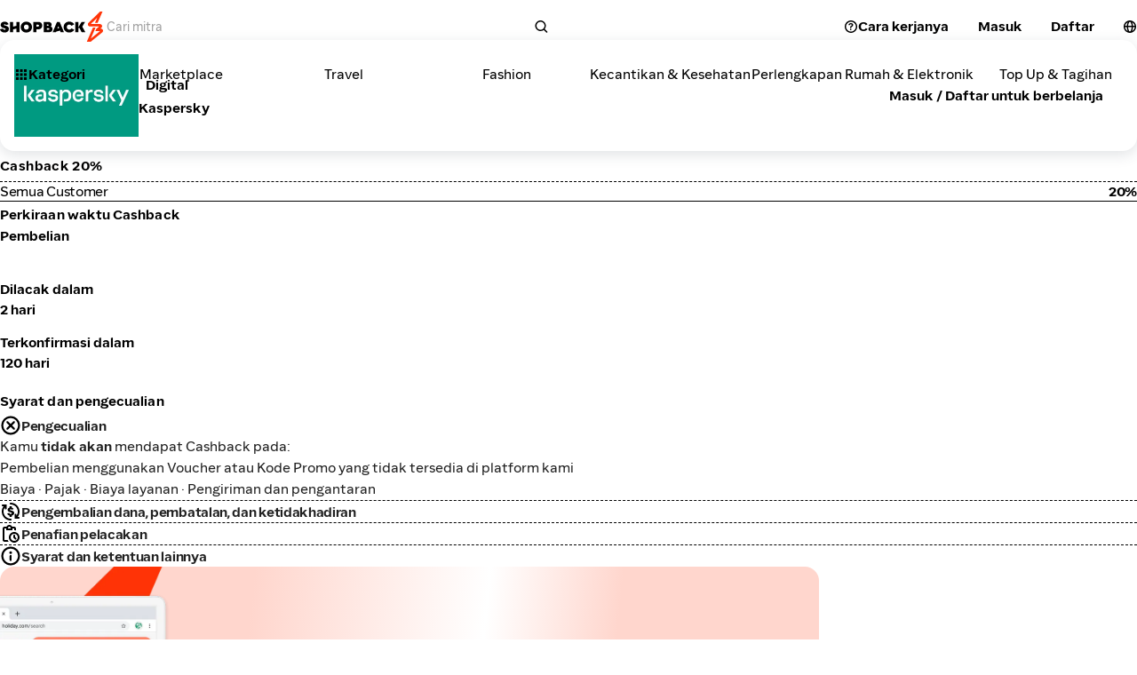

--- FILE ---
content_type: text/html; charset=utf-8
request_url: https://www.shopback.co.id/kaspersky?screen_id=%2Fsemua--toko&screen_type=campaign&screen_name=%2Fsemua--toko&layout_id=42&layout_name=all_stores&ui_element_id=640&ui_element_name=Semua+Toko&ui_element_type=web_unit_grid&ui_element_position=1&ui_element_title=Semua+toko&zone_id=285&zone_name=tokopedia_all_stores&feature_id=62866&feature_name=Kaspersky&feature_position=40&feature_destination_url=https%3A%2F%2Fwww.shopback.co.id%2Fkaspersky&merchant_id=62866&merchant_name=Kaspersky&offer_id=62866&offer_type=oc&offer_name=Kaspersky&content_source_name=SBOC+Baseline&l1_category_name=Top+up+%26+Tagihan&l2_category_name=Alat+%26+Layanan&opportunity_type=upsize&opportunity_id=796647&curation_id=model-leading-ID&curation_name=reco-sboc-merchants&content_uid=odM4CRKwRFq92F9hXTqypT_42_640_62866
body_size: 110929
content:
<!DOCTYPE html><html lang="id"><head><meta charSet="utf-8"/><meta name="viewport" content="width=device-width, initial-scale=1, maximum-scale=5, user-scalable=yes"/><link rel="stylesheet" href="/__sbcdn/2.1196.0/_next/static/css/1807dba216d8b427.css" crossorigin="anonymous" data-precedence="next"/><link rel="stylesheet" href="/__sbcdn/2.1196.0/_next/static/css/8deb995cd5414c96.css" crossorigin="anonymous" data-precedence="next"/><link rel="stylesheet" href="/__sbcdn/2.1196.0/_next/static/css/c9bd249c70e9e0c2.css" crossorigin="anonymous" data-precedence="next"/><link rel="stylesheet" href="/__sbcdn/2.1196.0/_next/static/css/9c2ea6665a6779c5.css" crossorigin="anonymous" data-precedence="next"/><link rel="stylesheet" href="/__sbcdn/2.1196.0/_next/static/css/608fe788d79eb898.css" crossorigin="anonymous" data-precedence="next"/><link rel="stylesheet" href="/__sbcdn/2.1196.0/_next/static/css/f300f8b352377b7e.css" crossorigin="anonymous" data-precedence="next"/><link rel="preload" as="script" fetchPriority="low" href="/__sbcdn/2.1196.0/_next/static/chunks/webpack-19e10460cb4bbf73.js" crossorigin=""/><script src="/__sbcdn/2.1196.0/_next/static/chunks/61033-b33efba928b4f7e2.js" async="" crossorigin=""></script><script src="/__sbcdn/2.1196.0/_next/static/chunks/main-app-63a79628b6ba70b4.js" async="" crossorigin=""></script><script src="/__sbcdn/2.1196.0/_next/static/chunks/91697-a02722ff28cb3d5a.js" async="" crossorigin=""></script><script src="/__sbcdn/2.1196.0/_next/static/chunks/38173-d02f6998685685ba.js" async="" crossorigin=""></script><script src="/__sbcdn/2.1196.0/_next/static/chunks/48596-54983e266a7c7cd0.js" async="" crossorigin=""></script><script src="/__sbcdn/2.1196.0/_next/static/chunks/app/global-error-35d5d0e0229f9460.js" async="" crossorigin=""></script><script src="/__sbcdn/2.1196.0/_next/static/chunks/23032-1f3bb4e60de1367b.js" async="" crossorigin=""></script><script src="/__sbcdn/2.1196.0/_next/static/chunks/8817-66826efe13fe0297.js" async="" crossorigin=""></script><script src="/__sbcdn/2.1196.0/_next/static/chunks/93491-7b7a07e59bb7aae8.js" async="" crossorigin=""></script><script src="/__sbcdn/2.1196.0/_next/static/chunks/27023-c809a5332a480d05.js" async="" crossorigin=""></script><script src="/__sbcdn/2.1196.0/_next/static/chunks/88563-3c7c6697268408cf.js" async="" crossorigin=""></script><script src="/__sbcdn/2.1196.0/_next/static/chunks/95170-a10113ad8d3f6d62.js" async="" crossorigin=""></script><script src="/__sbcdn/2.1196.0/_next/static/chunks/25524-c42cbe2b72a94e6d.js" async="" crossorigin=""></script><script src="/__sbcdn/2.1196.0/_next/static/chunks/5708-bb4bf295f2c7f456.js" async="" crossorigin=""></script><script src="/__sbcdn/2.1196.0/_next/static/chunks/2459-448b8f0438742f49.js" async="" crossorigin=""></script><script src="/__sbcdn/2.1196.0/_next/static/chunks/76351-25a1449dc1e10d57.js" async="" crossorigin=""></script><script src="/__sbcdn/2.1196.0/_next/static/chunks/32591-8e4a873d51bcc3ba.js" async="" crossorigin=""></script><script src="/__sbcdn/2.1196.0/_next/static/chunks/87697-f94ae5fea677164b.js" async="" crossorigin=""></script><script src="/__sbcdn/2.1196.0/_next/static/chunks/46825-c174917ae9172f17.js" async="" crossorigin=""></script><script src="/__sbcdn/2.1196.0/_next/static/chunks/68165-a7cb46af88ce192d.js" async="" crossorigin=""></script><script src="/__sbcdn/2.1196.0/_next/static/chunks/231-35b104dacee3e71c.js" async="" crossorigin=""></script><script src="/__sbcdn/2.1196.0/_next/static/chunks/74274-5974607210d823f6.js" async="" crossorigin=""></script><script src="/__sbcdn/2.1196.0/_next/static/chunks/39375-0cb5ef4d69baeb30.js" async="" crossorigin=""></script><script src="/__sbcdn/2.1196.0/_next/static/chunks/17374-3cbcd031e53cc1ed.js" async="" crossorigin=""></script><script src="/__sbcdn/2.1196.0/_next/static/chunks/39343-dc0154d59a029360.js" async="" crossorigin=""></script><script src="/__sbcdn/2.1196.0/_next/static/chunks/1584-6f02e8b901cf4482.js" async="" crossorigin=""></script><script src="/__sbcdn/2.1196.0/_next/static/chunks/15466-72a501deb99427bc.js" async="" crossorigin=""></script><script src="/__sbcdn/2.1196.0/_next/static/chunks/4577-1113bf38da106d9c.js" async="" crossorigin=""></script><script src="/__sbcdn/2.1196.0/_next/static/chunks/94501-c7969a079de0ddd0.js" async="" crossorigin=""></script><script src="/__sbcdn/2.1196.0/_next/static/chunks/92602-aae8543fc9739f4c.js" async="" crossorigin=""></script><script src="/__sbcdn/2.1196.0/_next/static/chunks/98045-32f50a3b98deea48.js" async="" crossorigin=""></script><script src="/__sbcdn/2.1196.0/_next/static/chunks/24461-81ba6b85fbabc434.js" async="" crossorigin=""></script><script src="/__sbcdn/2.1196.0/_next/static/chunks/82568-09a4c08680ddcffd.js" async="" crossorigin=""></script><script src="/__sbcdn/2.1196.0/_next/static/chunks/76981-a2cd480f4a69d9c5.js" async="" crossorigin=""></script><script src="/__sbcdn/2.1196.0/_next/static/chunks/24034-6b79da868b4d2ed9.js" async="" crossorigin=""></script><script src="/__sbcdn/2.1196.0/_next/static/chunks/35295-ae58af614a15c63d.js" async="" crossorigin=""></script><script src="/__sbcdn/2.1196.0/_next/static/chunks/35629-d2705085ff27711f.js" async="" crossorigin=""></script><script src="/__sbcdn/2.1196.0/_next/static/chunks/78489-605c1a34b2228244.js" async="" crossorigin=""></script><script src="/__sbcdn/2.1196.0/_next/static/chunks/78086-b98e8432d7089dbc.js" async="" crossorigin=""></script><script src="/__sbcdn/2.1196.0/_next/static/chunks/28689-c206741a87459b56.js" async="" crossorigin=""></script><script src="/__sbcdn/2.1196.0/_next/static/chunks/75192-2bfc405a66cfd452.js" async="" crossorigin=""></script><script src="/__sbcdn/2.1196.0/_next/static/chunks/97295-de2a80f85682fa83.js" async="" crossorigin=""></script><script src="/__sbcdn/2.1196.0/_next/static/chunks/50867-4e6c201c6ee94225.js" async="" crossorigin=""></script><script src="/__sbcdn/2.1196.0/_next/static/chunks/66715-6d74527c47df5ade.js" async="" crossorigin=""></script><script src="/__sbcdn/2.1196.0/_next/static/chunks/47934-bbba0fc852037cb5.js" async="" crossorigin=""></script><script src="/__sbcdn/2.1196.0/_next/static/chunks/app/(web)/layout-d1f15f010b7faa57.js" async="" crossorigin=""></script><script src="/__sbcdn/2.1196.0/_next/static/chunks/74300-34ec68942704fbbd.js" async="" crossorigin=""></script><script src="/__sbcdn/2.1196.0/_next/static/chunks/5756-050a18e88117ddcb.js" async="" crossorigin=""></script><script src="/__sbcdn/2.1196.0/_next/static/chunks/88178-3efd6975c935ee6a.js" async="" crossorigin=""></script><script src="/__sbcdn/2.1196.0/_next/static/chunks/31100-91f899ce5b219a35.js" async="" crossorigin=""></script><script src="/__sbcdn/2.1196.0/_next/static/chunks/47772-a246917a487686d1.js" async="" crossorigin=""></script><script src="/__sbcdn/2.1196.0/_next/static/chunks/40878-f0ee8bb64826d391.js" async="" crossorigin=""></script><script src="/__sbcdn/2.1196.0/_next/static/chunks/64519-fcdddadffc654179.js" async="" crossorigin=""></script><script src="/__sbcdn/2.1196.0/_next/static/chunks/app/(web)/%5Bslug%5D/page-778e7dd8b9bb3493.js" async="" crossorigin=""></script><script src="/__sbcdn/2.1196.0/_next/static/chunks/app/(web)/error-b9a43cf76f279efd.js" async="" crossorigin=""></script><link rel="preload" href="https://www.googletagmanager.com/gtag/js?id=G-L72LELT6CX" as="script"/><link rel="preload" href="/__sbcdn/fonts/ShopBackSans-Regular.woff2" as="font" type="font/woff2" crossorigin="anonymous"/><link rel="preload" href="/__sbcdn/fonts/ShopBackSans-Bold.woff2" as="font" type="font/woff2" crossorigin="anonymous"/><title>Kaspersky | 20% Cashback, Kode Promo &amp; Vouchers</title><meta name="description" content="Dapatkan kupon dan cashback di toko online favoritmu melalui ShopBack. Setiap pembelanjaan kamu melalui ShopBack, akan mendapatkan cashback uang tunai! Belanja online dapat bayaran!"/><meta name="robots" content="index, follow"/><link rel="canonical" href="https://www.shopback.co.id/kaspersky"/><meta name="google-site-verification" content="DkjqafXdqg6yHTmvPiFoFE6WYmEL98116IMiftNBOWI"/><meta property="og:title" content="Kaspersky | 20% Cashback, Kode Promo &amp; Vouchers"/><meta property="og:description" content="Dapatkan kupon dan cashback di toko online favoritmu melalui ShopBack. Setiap pembelanjaan kamu melalui ShopBack, akan mendapatkan cashback uang tunai! Belanja online dapat bayaran!"/><meta property="og:url" content="https://www.shopback.co.id/kaspersky"/><meta property="og:site_name" content="ShopBack"/><meta property="og:image" content="https://static-common.shopback.com/2022/logos/sb-logo.svg"/><meta property="og:image:width" content="800"/><meta property="og:image:height" content="800"/><meta name="twitter:card" content="summary_large_image"/><meta name="twitter:title" content="Kaspersky | 20% Cashback, Kode Promo &amp; Vouchers"/><meta name="twitter:description" content="Dapatkan kupon dan cashback di toko online favoritmu melalui ShopBack. Setiap pembelanjaan kamu melalui ShopBack, akan mendapatkan cashback uang tunai! Belanja online dapat bayaran!"/><meta name="twitter:image" content="https://static-common.shopback.com/2022/logos/sb-logo.svg"/><meta name="twitter:image:width" content="800"/><meta name="twitter:image:height" content="800"/><link rel="icon" href="/favicon.ico" type="image/x-icon" sizes="96x96"/><style id="dynamic-font-faces">
    @font-face {
      font-family: 'ShopBackSans';
      src: url('/__sbcdn/fonts/ShopBackSans-Regular.woff2') format('woff2');
      font-weight: 400;
      font-style: normal;
      font-display: swap;
    }
  
    @font-face {
      font-family: 'ShopBackSans';
      src: url('/__sbcdn/fonts/ShopBackSans-Bold.woff2') format('woff2');
      font-weight: 700;
      font-style: normal;
      font-display: swap;
    }
  
    @font-face {
      font-family: 'ShopBackSans';
      src: url('/__sbcdn/fonts/ShopBackSans-Medium.woff2') format('woff2');
      font-weight: 500;
      font-style: normal;
      font-display: swap;
    }
  
    @font-face {
      font-family: 'ShopBackSans';
      src: url('/__sbcdn/fonts/ShopBackSans-Black.woff2') format('woff2');
      font-weight: 900;
      font-style: normal;
      font-display: swap;
    }
  
    @font-face {
      font-family: 'ShopBackSans';
      src: url('/__sbcdn/fonts/ShopBackSans-Italic.woff2') format('woff2');
      font-weight: 400;
      font-style: italic;
      font-display: swap;
    }
  
    @font-face {
      font-family: 'ShopBackSans';
      src: url('/__sbcdn/fonts/ShopBackSans-BoldItalic.woff2') format('woff2');
      font-weight: 700;
      font-style: italic;
      font-display: swap;
    }
  
    @font-face {
      font-family: 'ShopBackSans';
      src: url('/__sbcdn/fonts/ShopBackSans-MediumItalic.woff2') format('woff2');
      font-weight: 500;
      font-style: italic;
      font-display: swap;
    }
  
    @font-face {
      font-family: 'ShopBackSans';
      src: url('/__sbcdn/fonts/ShopBackSans-BlackItalic.woff2') format('woff2');
      font-weight: 900;
      font-style: italic;
      font-display: swap;
    }
  </style><script src="/__sbcdn/2.1196.0/_next/static/chunks/polyfills-78c92fac7aa8fdd8.js" crossorigin="anonymous" noModule=""></script><style data-emotion="mui-global 1prfaxn">@-webkit-keyframes mui-auto-fill{from{display:block;}}@keyframes mui-auto-fill{from{display:block;}}@-webkit-keyframes mui-auto-fill-cancel{from{display:block;}}@keyframes mui-auto-fill-cancel{from{display:block;}}</style><style data-emotion="mui 2f6o5i mnn31 0 mec3qv 1s0hwih 1aiima4 1aj41gs 1xfr0ul 1oqimao l0jafl 1fx8m19 c4sutr hboir5 8atqhb u7qq7e a0y2e3 zmnxdm gc3cqc ndu77d 13oksvy akobjg">.mui-2f6o5i{font-family:var(--font-family);font-weight:400;font-size:1rem;line-height:1.4375em;color:rgba(0, 0, 0, 0.87);box-sizing:border-box;position:relative;cursor:text;display:-webkit-inline-box;display:-webkit-inline-flex;display:-ms-inline-flexbox;display:inline-flex;-webkit-align-items:center;-webkit-box-align:center;-ms-flex-align:center;align-items:center;}.mui-2f6o5i.Mui-disabled{color:rgba(0, 0, 0, 0.38);cursor:default;}.mui-mnn31{font:inherit;letter-spacing:inherit;color:currentColor;padding:4px 0 5px;border:0;box-sizing:content-box;background:none;height:1.4375em;margin:0;-webkit-tap-highlight-color:transparent;display:block;min-width:0;width:100%;-webkit-animation-name:mui-auto-fill-cancel;animation-name:mui-auto-fill-cancel;-webkit-animation-duration:10ms;animation-duration:10ms;}.mui-mnn31::-webkit-input-placeholder{color:currentColor;opacity:0.42;-webkit-transition:opacity 200ms cubic-bezier(0.4, 0, 0.2, 1) 0ms;transition:opacity 200ms cubic-bezier(0.4, 0, 0.2, 1) 0ms;}.mui-mnn31::-moz-placeholder{color:currentColor;opacity:0.42;-webkit-transition:opacity 200ms cubic-bezier(0.4, 0, 0.2, 1) 0ms;transition:opacity 200ms cubic-bezier(0.4, 0, 0.2, 1) 0ms;}.mui-mnn31:-ms-input-placeholder{color:currentColor;opacity:0.42;-webkit-transition:opacity 200ms cubic-bezier(0.4, 0, 0.2, 1) 0ms;transition:opacity 200ms cubic-bezier(0.4, 0, 0.2, 1) 0ms;}.mui-mnn31::-ms-input-placeholder{color:currentColor;opacity:0.42;-webkit-transition:opacity 200ms cubic-bezier(0.4, 0, 0.2, 1) 0ms;transition:opacity 200ms cubic-bezier(0.4, 0, 0.2, 1) 0ms;}.mui-mnn31:focus{outline:0;}.mui-mnn31:invalid{box-shadow:none;}.mui-mnn31::-webkit-search-decoration{-webkit-appearance:none;}label[data-shrink=false]+.MuiInputBase-formControl .mui-mnn31::-webkit-input-placeholder{opacity:0!important;}label[data-shrink=false]+.MuiInputBase-formControl .mui-mnn31::-moz-placeholder{opacity:0!important;}label[data-shrink=false]+.MuiInputBase-formControl .mui-mnn31:-ms-input-placeholder{opacity:0!important;}label[data-shrink=false]+.MuiInputBase-formControl .mui-mnn31::-ms-input-placeholder{opacity:0!important;}label[data-shrink=false]+.MuiInputBase-formControl .mui-mnn31:focus::-webkit-input-placeholder{opacity:0.42;}label[data-shrink=false]+.MuiInputBase-formControl .mui-mnn31:focus::-moz-placeholder{opacity:0.42;}label[data-shrink=false]+.MuiInputBase-formControl .mui-mnn31:focus:-ms-input-placeholder{opacity:0.42;}label[data-shrink=false]+.MuiInputBase-formControl .mui-mnn31:focus::-ms-input-placeholder{opacity:0.42;}.mui-mnn31.Mui-disabled{opacity:1;-webkit-text-fill-color:rgba(0, 0, 0, 0.38);}.mui-mnn31:-webkit-autofill{-webkit-animation-duration:5000s;animation-duration:5000s;-webkit-animation-name:mui-auto-fill;animation-name:mui-auto-fill;}.mui-mec3qv{font-family:var(--font-family);font-weight:500;font-size:0.875rem;line-height:1.75;text-transform:uppercase;min-width:64px;padding:6px 8px;border-radius:4px;-webkit-transition:background-color 250ms cubic-bezier(0.4, 0, 0.2, 1) 0ms,box-shadow 250ms cubic-bezier(0.4, 0, 0.2, 1) 0ms,border-color 250ms cubic-bezier(0.4, 0, 0.2, 1) 0ms,color 250ms cubic-bezier(0.4, 0, 0.2, 1) 0ms;transition:background-color 250ms cubic-bezier(0.4, 0, 0.2, 1) 0ms,box-shadow 250ms cubic-bezier(0.4, 0, 0.2, 1) 0ms,border-color 250ms cubic-bezier(0.4, 0, 0.2, 1) 0ms,color 250ms cubic-bezier(0.4, 0, 0.2, 1) 0ms;color:#232938;}.mui-mec3qv:hover{-webkit-text-decoration:none;text-decoration:none;background-color:rgba(35, 41, 56, 0.04);}@media (hover: none){.mui-mec3qv:hover{background-color:transparent;}}.mui-mec3qv.Mui-disabled{color:rgba(0, 0, 0, 0.26);}.mui-1s0hwih{display:-webkit-inline-box;display:-webkit-inline-flex;display:-ms-inline-flexbox;display:inline-flex;-webkit-align-items:center;-webkit-box-align:center;-ms-flex-align:center;align-items:center;-webkit-box-pack:center;-ms-flex-pack:center;-webkit-justify-content:center;justify-content:center;position:relative;box-sizing:border-box;-webkit-tap-highlight-color:transparent;background-color:transparent;outline:0;border:0;margin:0;border-radius:0;padding:0;cursor:pointer;-webkit-user-select:none;-moz-user-select:none;-ms-user-select:none;user-select:none;vertical-align:middle;-moz-appearance:none;-webkit-appearance:none;-webkit-text-decoration:none;text-decoration:none;color:inherit;font-family:var(--font-family);font-weight:500;font-size:0.875rem;line-height:1.75;text-transform:uppercase;min-width:64px;padding:6px 8px;border-radius:4px;-webkit-transition:background-color 250ms cubic-bezier(0.4, 0, 0.2, 1) 0ms,box-shadow 250ms cubic-bezier(0.4, 0, 0.2, 1) 0ms,border-color 250ms cubic-bezier(0.4, 0, 0.2, 1) 0ms,color 250ms cubic-bezier(0.4, 0, 0.2, 1) 0ms;transition:background-color 250ms cubic-bezier(0.4, 0, 0.2, 1) 0ms,box-shadow 250ms cubic-bezier(0.4, 0, 0.2, 1) 0ms,border-color 250ms cubic-bezier(0.4, 0, 0.2, 1) 0ms,color 250ms cubic-bezier(0.4, 0, 0.2, 1) 0ms;color:#232938;}.mui-1s0hwih::-moz-focus-inner{border-style:none;}.mui-1s0hwih.Mui-disabled{pointer-events:none;cursor:default;}@media print{.mui-1s0hwih{-webkit-print-color-adjust:exact;color-adjust:exact;}}.mui-1s0hwih:hover{-webkit-text-decoration:none;text-decoration:none;background-color:rgba(35, 41, 56, 0.04);}@media (hover: none){.mui-1s0hwih:hover{background-color:transparent;}}.mui-1s0hwih.Mui-disabled{color:rgba(0, 0, 0, 0.26);}.mui-1aiima4{position:relative;-webkit-transition:margin 150ms cubic-bezier(0.4, 0, 0.2, 1) 0ms;transition:margin 150ms cubic-bezier(0.4, 0, 0.2, 1) 0ms;overflow-anchor:none;border-radius:0;}.mui-1aiima4::before{position:absolute;left:0;top:-1px;right:0;height:1px;content:"";opacity:1;background-color:rgba(0, 0, 0, 0.12);-webkit-transition:opacity 150ms cubic-bezier(0.4, 0, 0.2, 1) 0ms,background-color 150ms cubic-bezier(0.4, 0, 0.2, 1) 0ms;transition:opacity 150ms cubic-bezier(0.4, 0, 0.2, 1) 0ms,background-color 150ms cubic-bezier(0.4, 0, 0.2, 1) 0ms;}.mui-1aiima4:first-of-type::before{display:none;}.mui-1aiima4.Mui-expanded::before{opacity:0;}.mui-1aiima4.Mui-expanded:first-of-type{margin-top:0;}.mui-1aiima4.Mui-expanded:last-of-type{margin-bottom:0;}.mui-1aiima4.Mui-expanded+.mui-1aiima4.Mui-expanded::before{display:none;}.mui-1aiima4.Mui-disabled{background-color:rgba(0, 0, 0, 0.12);}.mui-1aiima4:first-of-type{border-top-left-radius:4px;border-top-right-radius:4px;}.mui-1aiima4:last-of-type{border-bottom-left-radius:4px;border-bottom-right-radius:4px;}@supports (-ms-ime-align: auto){.mui-1aiima4:last-of-type{border-bottom-left-radius:0;border-bottom-right-radius:0;}}.mui-1aiima4.Mui-expanded{margin:16px 0;}.mui-1aj41gs{background-color:#fff;color:rgba(0, 0, 0, 0.87);-webkit-transition:box-shadow 300ms cubic-bezier(0.4, 0, 0.2, 1) 0ms;transition:box-shadow 300ms cubic-bezier(0.4, 0, 0.2, 1) 0ms;border-radius:4px;box-shadow:0px 2px 1px -1px rgba(0,0,0,0.2),0px 1px 1px 0px rgba(0,0,0,0.14),0px 1px 3px 0px rgba(0,0,0,0.12);position:relative;-webkit-transition:margin 150ms cubic-bezier(0.4, 0, 0.2, 1) 0ms;transition:margin 150ms cubic-bezier(0.4, 0, 0.2, 1) 0ms;overflow-anchor:none;border-radius:0;}.mui-1aj41gs::before{position:absolute;left:0;top:-1px;right:0;height:1px;content:"";opacity:1;background-color:rgba(0, 0, 0, 0.12);-webkit-transition:opacity 150ms cubic-bezier(0.4, 0, 0.2, 1) 0ms,background-color 150ms cubic-bezier(0.4, 0, 0.2, 1) 0ms;transition:opacity 150ms cubic-bezier(0.4, 0, 0.2, 1) 0ms,background-color 150ms cubic-bezier(0.4, 0, 0.2, 1) 0ms;}.mui-1aj41gs:first-of-type::before{display:none;}.mui-1aj41gs.Mui-expanded::before{opacity:0;}.mui-1aj41gs.Mui-expanded:first-of-type{margin-top:0;}.mui-1aj41gs.Mui-expanded:last-of-type{margin-bottom:0;}.mui-1aj41gs.Mui-expanded+.mui-1aj41gs.Mui-expanded::before{display:none;}.mui-1aj41gs.Mui-disabled{background-color:rgba(0, 0, 0, 0.12);}.mui-1aj41gs:first-of-type{border-top-left-radius:4px;border-top-right-radius:4px;}.mui-1aj41gs:last-of-type{border-bottom-left-radius:4px;border-bottom-right-radius:4px;}@supports (-ms-ime-align: auto){.mui-1aj41gs:last-of-type{border-bottom-left-radius:0;border-bottom-right-radius:0;}}.mui-1aj41gs.Mui-expanded{margin:16px 0;}.mui-1xfr0ul{display:-webkit-box;display:-webkit-flex;display:-ms-flexbox;display:flex;min-height:48px;padding:0px 16px;-webkit-transition:min-height 150ms cubic-bezier(0.4, 0, 0.2, 1) 0ms,background-color 150ms cubic-bezier(0.4, 0, 0.2, 1) 0ms;transition:min-height 150ms cubic-bezier(0.4, 0, 0.2, 1) 0ms,background-color 150ms cubic-bezier(0.4, 0, 0.2, 1) 0ms;}.mui-1xfr0ul.Mui-focusVisible{background-color:rgba(0, 0, 0, 0.12);}.mui-1xfr0ul.Mui-disabled{opacity:0.38;}.mui-1xfr0ul:hover:not(.Mui-disabled){cursor:pointer;}.mui-1xfr0ul.Mui-expanded{min-height:64px;}.mui-1oqimao{display:-webkit-inline-box;display:-webkit-inline-flex;display:-ms-inline-flexbox;display:inline-flex;-webkit-align-items:center;-webkit-box-align:center;-ms-flex-align:center;align-items:center;-webkit-box-pack:center;-ms-flex-pack:center;-webkit-justify-content:center;justify-content:center;position:relative;box-sizing:border-box;-webkit-tap-highlight-color:transparent;background-color:transparent;outline:0;border:0;margin:0;border-radius:0;padding:0;cursor:pointer;-webkit-user-select:none;-moz-user-select:none;-ms-user-select:none;user-select:none;vertical-align:middle;-moz-appearance:none;-webkit-appearance:none;-webkit-text-decoration:none;text-decoration:none;color:inherit;display:-webkit-box;display:-webkit-flex;display:-ms-flexbox;display:flex;min-height:48px;padding:0px 16px;-webkit-transition:min-height 150ms cubic-bezier(0.4, 0, 0.2, 1) 0ms,background-color 150ms cubic-bezier(0.4, 0, 0.2, 1) 0ms;transition:min-height 150ms cubic-bezier(0.4, 0, 0.2, 1) 0ms,background-color 150ms cubic-bezier(0.4, 0, 0.2, 1) 0ms;}.mui-1oqimao::-moz-focus-inner{border-style:none;}.mui-1oqimao.Mui-disabled{pointer-events:none;cursor:default;}@media print{.mui-1oqimao{-webkit-print-color-adjust:exact;color-adjust:exact;}}.mui-1oqimao.Mui-focusVisible{background-color:rgba(0, 0, 0, 0.12);}.mui-1oqimao.Mui-disabled{opacity:0.38;}.mui-1oqimao:hover:not(.Mui-disabled){cursor:pointer;}.mui-1oqimao.Mui-expanded{min-height:64px;}.mui-l0jafl{display:-webkit-box;display:-webkit-flex;display:-ms-flexbox;display:flex;-webkit-box-flex:1;-webkit-flex-grow:1;-ms-flex-positive:1;flex-grow:1;margin:12px 0;-webkit-transition:margin 150ms cubic-bezier(0.4, 0, 0.2, 1) 0ms;transition:margin 150ms cubic-bezier(0.4, 0, 0.2, 1) 0ms;}.mui-l0jafl.Mui-expanded{margin:20px 0;}.mui-1fx8m19{display:-webkit-box;display:-webkit-flex;display:-ms-flexbox;display:flex;color:rgba(0, 0, 0, 0.54);-webkit-transform:rotate(0deg);-moz-transform:rotate(0deg);-ms-transform:rotate(0deg);transform:rotate(0deg);-webkit-transition:-webkit-transform 150ms cubic-bezier(0.4, 0, 0.2, 1) 0ms;transition:transform 150ms cubic-bezier(0.4, 0, 0.2, 1) 0ms;}.mui-1fx8m19.Mui-expanded{-webkit-transform:rotate(180deg);-moz-transform:rotate(180deg);-ms-transform:rotate(180deg);transform:rotate(180deg);}.mui-c4sutr{height:auto;overflow:visible;-webkit-transition:height 300ms cubic-bezier(0.4, 0, 0.2, 1) 0ms;transition:height 300ms cubic-bezier(0.4, 0, 0.2, 1) 0ms;}.mui-hboir5{display:-webkit-box;display:-webkit-flex;display:-ms-flexbox;display:flex;width:100%;}.mui-8atqhb{width:100%;}.mui-u7qq7e{padding:8px 16px 16px;}.mui-a0y2e3{height:0;overflow:hidden;-webkit-transition:height 300ms cubic-bezier(0.4, 0, 0.2, 1) 0ms;transition:height 300ms cubic-bezier(0.4, 0, 0.2, 1) 0ms;visibility:hidden;}.mui-zmnxdm{background-color:#fff;color:rgba(0, 0, 0, 0.87);-webkit-transition:box-shadow 300ms cubic-bezier(0.4, 0, 0.2, 1) 0ms;transition:box-shadow 300ms cubic-bezier(0.4, 0, 0.2, 1) 0ms;border-radius:4px;box-shadow:none;}.mui-gc3cqc{display:grid;gap:16px;height:-webkit-fit-content;height:-moz-fit-content;height:fit-content;}@media (min-width:0px){.mui-gc3cqc{padding-left:0px;padding-right:0px;grid-template-columns:repeat(2, 1fr);}}@media (min-width:640px){.mui-gc3cqc{grid-template-columns:repeat(3, 1fr);}}@media (min-width:768px){.mui-gc3cqc{padding-left:0px;padding-right:0px;grid-template-columns:repeat(4, 1fr);}}@media (min-width:1024px){.mui-gc3cqc{grid-template-columns:repeat(5, 1fr);}}@media (min-width:1280px){.mui-gc3cqc{grid-template-columns:repeat(6, 1fr);}}.mui-ndu77d{width:100%;height:100%;position:relative;overflow:hidden;aspect-ratio:2/1;}.mui-13oksvy{display:grid;gap:20px;-webkit-flex:0 0 100%;-ms-flex:0 0 100%;flex:0 0 100%;height:-webkit-fit-content;height:-moz-fit-content;height:fit-content;}@media (min-width:0px){.mui-13oksvy{grid-template-columns:repeat(0, 1fr);}}@media (min-width:1024px){.mui-13oksvy{grid-template-columns:repeat(1, 1fr);}}.mui-akobjg{width:100%;height:100%;position:relative;overflow:hidden;aspect-ratio:3/2;}</style></head><body><style>
    :root {
      --colors-sbds-upsized-color: var(--colors-sbds-global-color-white);--colors-sbds-upsized-background-color: var(--colors-sbds-status-color-trending-dark);--font-family: ShopBackSans, -apple-system, BlinkMacSystemFont, sans-serif;
    }
    
    </style><!--$!--><template data-dgst="BAILOUT_TO_CLIENT_SIDE_RENDERING"></template><!--/$--><!--$!--><template data-dgst="BAILOUT_TO_CLIENT_SIDE_RENDERING"></template><!--/$--><!--$!--><template data-dgst="BAILOUT_TO_CLIENT_SIDE_RENDERING"></template><!--/$--><!--$!--><template data-dgst="BAILOUT_TO_CLIENT_SIDE_RENDERING"></template><!--/$--><div class="d_flex flex_column min-h_100dvh"><!--$!--><template data-dgst="BAILOUT_TO_CLIENT_SIDE_RENDERING"></template><!--/$--><header class="pos_sticky pb_8px top_0 z_21"><div class="pos_relative"><!--$--><div id="header__main-bar" class="text_sbds-global-color-black pos_relative bg_sbds-global-color-white"><div class="d_flex items_center"><div class="h_60 mdDown:h_64 d_flex items_center justify_flex-start md:justify_center m_auto flex_1 px_sbds-dimension-space-size-l mdDown:px_sbds-dimension-space-size-m mdDown:py_sbds-dimension-space-size-s max-w_1280"><a class="shrink_0 mdDown:px_sbds-dimension-space-size-m mdDown:py_sbds-dimension-space-size-xs mr_sbds-dimension-space-size-xl lgDown:mr_sbds-dimension-space-size-m" title="Home" href="/"><img alt="Shopback Logo" loading="lazy" width="120" height="34" decoding="async" data-nimg="1" class="lgDown:w_22 lgDown:h_41 lgDown:object_cover lgDown:object_-118" style="color:transparent" srcSet="https://static-common.shopback.com/images/logo-black.svg 1x, https://static-common.shopback.com/images/logo-black.svg 2x" src="https://static-common.shopback.com/images/logo-black.svg"/></a><div class="d_flex flex_1 mr_sbds-dimension-space-size-s"><div class="w_100% max-w_498 [&amp;_.MuiInputBase-root]:w_100% [&amp;_.MuiInputBase-root]:h_48 [&amp;_.MuiInputBase-root]:lgDown:h_36 [&amp;_.MuiInputBase-root]:bg_sbds-interaction-color-secondary [&amp;_.MuiInputBase-root]:pr_sbds-dimension-space-size-s [&amp;_.MuiInputBase-root]:pl_sbds-dimension-space-size-m [&amp;_.MuiInputBase-root]:md:pl_sbds-dimension-space-size-l [&amp;_.MuiInputBase-root]:rounded_999 [&amp;_.MuiInputBase-root]:border_none [&amp;_.MuiInputBase-root]:gap_sbds-dimension-space-size-s [&amp;_input]:lgDown:fs_16 [&amp;_input]:[&amp;::placeholder]:lgDown:fs_14 d_flex flex_column [&amp;_&gt;p]:mb_8 [&amp;_.MuiInputBase-root]:rounded_12 [&amp;_.MuiInputBase-root]:border_1px_solid_token(colors.sbds-border-color-medium) [&amp;_.MuiInputBase-root]:fs_14 [&amp;_.MuiInputBase-root]:p_5px_12px [&amp;_input]:p_0"><div class="MuiInputBase-root MuiInputBase-colorPrimary MuiInputBase-adornedEnd Mui-readOnly MuiInputBase-readOnly mui-2f6o5i"><input placeholder="Cari mitra" readOnly="" type="text" class="MuiInputBase-input MuiInputBase-inputAdornedEnd Mui-readOnly MuiInputBase-readOnly mui-mnn31" value=""/><div class="d_flex items_center justify_center flex_0_0_auto h_36 lgDown:h_24 rounded_9999px aspect_1 bg_sbds-global-color-black"><svg class="w_16 h_16 fill_sbds-global-color-white" xmlns="http://www.w3.org/2000/svg" viewBox="0 0 16 16"><path fill-rule="evenodd" clip-rule="evenodd" d="M11.2252 10.6806C13.0579 8.32669 12.8924 4.92123 10.7285 2.75736C8.38533 0.414213 4.58634 0.414214 2.2432 2.75736C-0.0999467 5.1005 -0.0999467 8.89949 2.2432 11.2426C4.4071 13.4065 7.81264 13.5721 10.1665 11.7392C10.1767 11.7507 10.1873 11.762 10.1983 11.773L13.0267 14.6014C13.3196 14.8943 13.7944 14.8943 14.0873 14.6014C14.3802 14.3085 14.3802 13.8336 14.0873 13.5407L11.2589 10.7123C11.2479 10.7013 11.2367 10.6907 11.2252 10.6806ZM9.66782 3.81802C11.4252 5.57538 11.4252 8.42462 9.66782 10.182C7.91046 11.9393 5.06122 11.9393 3.30386 10.182C1.5465 8.42462 1.5465 5.57538 3.30386 3.81802C5.06122 2.06066 7.91046 2.06066 9.66782 3.81802Z"></path></svg></div></div></div></div><div class="d_flex items_center"><div class="d_flex gap_sbds-dimension-space-size-xs after:content_ after:md:content_&quot;&quot; after:w_1px after:h_auto after:mx_sbds-dimension-space-size-l after:lgDown:mx_sbds-dimension-space-size-m after:border-l_1px_solid_token(colors.sbds-border-color-medium)"><a class="cursor_pointer text-decor_none font_normal text_sbds-interaction-color-link fs_16px" id="header__how-it-works-btn" hover="none" href="/bagaimana-cara-kerja-ShopBack"><button class="MuiButtonBase-root MuiButton-root MuiButton-text MuiButton-textPrimary MuiButton-sizeMedium MuiButton-textSizeMedium MuiButton-colorPrimary MuiButton-root MuiButton-text MuiButton-textPrimary MuiButton-sizeMedium MuiButton-textSizeMedium MuiButton-colorPrimary font_bold text_none tracking_normal bg_sbds-interaction-color-plain text_sbds-global-color-black [&amp;:hover]:bg_sbds-interaction-color-plain-tap [&amp;:disabled]:bg_sbds-interaction-color-plain-disabled [&amp;:disabled]:text_sbds-global-color-cool-gray-30 min-w_sbds-dimension-size-7 rounded_1.5rem fs_sbds-global-font-size-4 leading_line-height-3 p_0.375rem_1rem w_auto [&amp;.MuiButtonBase-root]:h_36 mui-1s0hwih" tabindex="0" type="button"><div class="d_flex items_center justify_center gap_sbds-dimension-space-size-xs"><div class="mr_sbds-dimension-space-size-xs [&amp;.MuiButtonBase-root]:h_36"><svg class="w_16 h_16 fill_sbds-interaction-color-default" xmlns="http://www.w3.org/2000/svg" viewBox="0 0 16 16"><path d="M8.4017 9.38965H6.94852L6.94306 9.07357C6.88843 8.29973 7.17251 7.80381 7.92641 7.3624C8.63115 6.94278 8.8442 6.6703 8.8442 6.16349V6.15804C8.8442 5.63488 8.42355 5.26431 7.80622 5.26431C7.17797 5.26431 6.76824 5.67302 6.73546 6.23433L6.73 6.27793H5.24951V6.22343C5.29322 4.94278 6.2274 4 7.90456 4C9.46153 4 10.4995 4.86104 10.4995 6.10899V6.11444C10.4995 6.93188 10.1007 7.50409 9.33042 7.9564C8.60383 8.37602 8.4017 8.6485 8.4017 9.16621V9.38965Z"></path><path d="M8.5929 11.1444C8.5929 11.624 8.1941 12 7.69696 12C7.20529 12 6.80648 11.624 6.80648 11.1444C6.80648 10.6649 7.20529 10.2888 7.69696 10.2888C8.1941 10.2888 8.5929 10.6649 8.5929 11.1444Z"></path><path fill-rule="evenodd" clip-rule="evenodd" d="M14.9995 8C14.9995 11.866 11.8655 15 7.99951 15C4.13352 15 0.999512 11.866 0.999512 8C0.999512 4.13401 4.13352 1 7.99951 1C11.8655 1 14.9995 4.13401 14.9995 8ZM13.4995 8C13.4995 11.0376 11.0371 13.5 7.99951 13.5C4.96195 13.5 2.49951 11.0376 2.49951 8C2.49951 4.96243 4.96195 2.5 7.99951 2.5C11.0371 2.5 13.4995 4.96243 13.4995 8Z"></path></svg></div>Cara kerjanya</div></button></a></div><div class="d_flex h_fit-content gap_sbds-dimension-space-size-xs"><button class="MuiButtonBase-root MuiButton-root MuiButton-text MuiButton-textPrimary MuiButton-sizeMedium MuiButton-textSizeMedium MuiButton-colorPrimary Mui-disabled MuiButton-root MuiButton-text MuiButton-textPrimary MuiButton-sizeMedium MuiButton-textSizeMedium MuiButton-colorPrimary font_bold text_none tracking_normal bg_sbds-interaction-color-plain text_sbds-global-color-black [&amp;:hover]:bg_sbds-interaction-color-plain-tap [&amp;:disabled]:bg_sbds-interaction-color-plain-disabled [&amp;:disabled]:text_sbds-global-color-cool-gray-30 min-w_sbds-dimension-size-7 rounded_1.5rem fs_sbds-global-font-size-4 leading_line-height-3 p_0.375rem_1rem w_auto [&amp;.MuiButtonBase-root]:h_36 mui-1s0hwih" tabindex="-1" type="button" disabled=""><div class="d_flex items_center justify_center gap_sbds-dimension-space-size-xs">Masuk</div></button><button class="MuiButtonBase-root MuiButton-root MuiButton-text MuiButton-textPrimary MuiButton-sizeMedium MuiButton-textSizeMedium MuiButton-colorPrimary Mui-disabled MuiButton-root MuiButton-text MuiButton-textPrimary MuiButton-sizeMedium MuiButton-textSizeMedium MuiButton-colorPrimary font_bold text_none tracking_normal bg_sbds-background-color-dark text_sbds-global-color-white [&amp;:disabled]:bg_sbds-interaction-color-default-disabled min-w_sbds-dimension-size-7 rounded_1.5rem fs_sbds-global-font-size-4 leading_line-height-3 p_0.375rem_1rem w_auto [&amp;.MuiButtonBase-root]:h_36 mui-1s0hwih" tabindex="-1" type="button" disabled=""><div class="d_flex items_center justify_center gap_sbds-dimension-space-size-xs">Daftar<div class="ml_sbds-dimension-space-size-xs [&amp;.MuiButtonBase-root]:h_36"><svg class="w_16 h_16 fill_sbds-global-color-white" xmlns="http://www.w3.org/2000/svg" viewBox="0 0 16 16"><path d="M8.99988 4L13 8M13 8L8.99988 12M13 8L1.99988 8" stroke="white" stroke-width="2" stroke-linecap="round"></path></svg></div></div></button></div></div><button class="MuiButtonBase-root MuiButton-root MuiButton-text MuiButton-textPrimary MuiButton-sizeMedium MuiButton-textSizeMedium MuiButton-colorPrimary MuiButton-root MuiButton-text MuiButton-textPrimary MuiButton-sizeMedium MuiButton-textSizeMedium MuiButton-colorPrimary font_bold text_none tracking_normal bg_sbds-interaction-color-plain text_sbds-global-color-black [&amp;:hover]:bg_sbds-interaction-color-plain-tap [&amp;:disabled]:bg_sbds-interaction-color-plain-disabled [&amp;:disabled]:text_sbds-global-color-cool-gray-30 min-w_sbds-dimension-size-7 rounded_1.5rem fs_sbds-global-font-size-4 leading_line-height-3 p_sbds-dimension-space-size-s w_auto [&amp;.MuiButtonBase-root]:border_solid_1px_{colors.sbds-interaction-color-default} [&amp;.MuiButtonBase-root]:h_sbds-dimension-size-13 [&amp;.MuiButtonBase-root]:w_sbds-dimension-size-13 [&amp;.MuiButtonBase-root]:cursor_pointer [&amp;.MuiButtonBase-root]:transition_background-color_0.2s [&amp;.MuiButtonBase-root]:ml_sbds-dimension-space-size-s mui-1s0hwih" tabindex="0" type="button"><svg class="w_16 h_16 fill_sbds-interaction-color-default" xmlns="http://www.w3.org/2000/svg" viewBox="0 0 16 16"><path fill-rule="evenodd" clip-rule="evenodd" d="M14.9904 7.62943C14.7977 3.9357 11.7417 1 8 1C4.25831 1 1.2023 3.9357 1.00964 7.62943C1.0033 7.66868 1 7.70896 1 7.75C1 7.77072 1.00084 7.79124 1.00249 7.81153C1.00083 7.87415 1 7.93698 1 8C1 11.866 4.13401 15 8 15C11.866 15 15 11.866 15 8C15 7.93698 14.9992 7.87415 14.9975 7.81153C14.9992 7.79124 15 7.77072 15 7.75C15 7.70896 14.9967 7.66868 14.9904 7.62943ZM9.13323 12.2789C8.57959 13.3862 8.09226 13.5 8 13.5C7.90774 13.5 7.42041 13.3862 6.86677 12.2789C6.40709 11.3596 6.07051 10.0377 6.00982 8.5H9.99018C9.92949 10.0377 9.59291 11.3596 9.13323 12.2789ZM9.96029 7H6.03971C6.14615 5.67601 6.45772 4.53916 6.86677 3.72107C7.42041 2.61378 7.90774 2.5 8 2.5C8.09226 2.5 8.57959 2.61378 9.13323 3.72107C9.54228 4.53916 9.85385 5.67601 9.96029 7ZM11.4912 8.5C11.4309 10.2094 11.0637 11.7493 10.4991 12.9007C12.14 12.0623 13.3042 10.424 13.4776 8.5H11.4912ZM13.4093 7H11.4646C11.3566 5.49102 11.0081 4.13729 10.4991 3.09927C11.9959 3.86407 13.096 5.29438 13.4093 7ZM2.52242 8.5C2.6958 10.424 3.86 12.0623 5.50086 12.9007C4.9363 11.7493 4.56911 10.2094 4.50879 8.5H2.52242ZM4.53544 7C4.64337 5.49102 4.99191 4.13729 5.50085 3.09927C4.00412 3.86407 2.90398 5.29439 2.59069 7H4.53544Z" fill="currentColor"></path></svg></button></div></div></div><!--/$--><!--$--><div id="header-navigation" class="h_48 bg_sbds-global-color-white border-b_solid_1px_{colors.sbds-border-color-medium}"><div class="d_flex max-w_1280 h_100% m_auto gap_sbds-dimension-space-size-m lg:gap_sbds-dimension-space-size-l overflow-x_auto pb_1"><div class="d_flex items_center"><button class="MuiButtonBase-root MuiButton-root MuiButton-text MuiButton-textPrimary MuiButton-sizeMedium MuiButton-textSizeMedium MuiButton-colorPrimary MuiButton-root MuiButton-text MuiButton-textPrimary MuiButton-sizeMedium MuiButton-textSizeMedium MuiButton-colorPrimary font_bold text_none tracking_normal bg_sbds-interaction-color-plain text_sbds-global-color-black [&amp;:hover]:bg_sbds-interaction-color-plain-tap [&amp;:disabled]:bg_sbds-interaction-color-plain-disabled [&amp;:disabled]:text_sbds-global-color-cool-gray-30 min-w_sbds-dimension-size-7 rounded_1.5rem fs_sbds-global-font-size-4 leading_line-height-3 p_0.375rem_1rem w_auto h_36 white-space_nowrap mui-1s0hwih" tabindex="0" type="button"><div class="d_flex items_center justify_center gap_sbds-dimension-space-size-xs"><div class="mr_sbds-dimension-space-size-xs"><svg class="w_16 h_16 fill_sbds-interaction-color-default" xmlns="http://www.w3.org/2000/svg" viewBox="0 0 16 16"><path d="M2 2H5V5H2V2Z" fill="black"></path><path d="M6.5 2H9.5V5H6.5V2Z" fill="black"></path><path d="M11 2H14V5H11V2Z" fill="black"></path><path d="M2 6.5H5V9.5H2V6.5Z" fill="black"></path><path d="M6.5 6.5H9.5V9.5H6.5V6.5Z" fill="black"></path><path d="M11 6.5H14V9.5H11V6.5Z" fill="black"></path><path d="M2 11H5V14H2V11Z" fill="black"></path><path d="M6.5 11H9.5V14H6.5V11Z" fill="black"></path><path d="M11 11H14V14H11V11Z" fill="black"></path></svg></div>Kategori</div></button></div><div class="d_flex flex_1 [&amp;_&gt;_*]:flex_1"><a class="cursor_pointer text-decor_none font_normal text_sbds-interaction-color-link [&amp;:hover]:text_sbds-brand-color-primary fs_16px" title="Marketplace" hover="changeColor" href="/marketplace"><div class="d_flex items_center justify_center text_sbds-font-color-secondary fs_sbds-global-font-size-4 leading_line-height-3 transition_all_0.1s hover:text_sbds-global-color-black hover:font_700 hover:shadow_0_1px_0_var(--colors-sbds-background-color-dark) h_100% cursor_pointer py_sbds-dimension-space-size-xs px_sbds-dimension-space-size-m white-space_nowrap">Marketplace</div></a><a class="cursor_pointer text-decor_none font_normal text_sbds-interaction-color-link [&amp;:hover]:text_sbds-brand-color-primary fs_16px" title="Travel" hover="changeColor" href="/travel"><div class="d_flex items_center justify_center text_sbds-font-color-secondary fs_sbds-global-font-size-4 leading_line-height-3 transition_all_0.1s hover:text_sbds-global-color-black hover:font_700 hover:shadow_0_1px_0_var(--colors-sbds-background-color-dark) h_100% cursor_pointer py_sbds-dimension-space-size-xs px_sbds-dimension-space-size-m white-space_nowrap">Travel</div></a><a class="cursor_pointer text-decor_none font_normal text_sbds-interaction-color-link [&amp;:hover]:text_sbds-brand-color-primary fs_16px" title="Fashion" hover="changeColor" href="/fashion"><div class="d_flex items_center justify_center text_sbds-font-color-secondary fs_sbds-global-font-size-4 leading_line-height-3 transition_all_0.1s hover:text_sbds-global-color-black hover:font_700 hover:shadow_0_1px_0_var(--colors-sbds-background-color-dark) h_100% cursor_pointer py_sbds-dimension-space-size-xs px_sbds-dimension-space-size-m white-space_nowrap">Fashion</div></a><a class="cursor_pointer text-decor_none font_normal text_sbds-interaction-color-link [&amp;:hover]:text_sbds-brand-color-primary fs_16px" title="Kecantikan &amp; Kesehatan" hover="changeColor" href="/beauty"><div class="d_flex items_center justify_center text_sbds-font-color-secondary fs_sbds-global-font-size-4 leading_line-height-3 transition_all_0.1s hover:text_sbds-global-color-black hover:font_700 hover:shadow_0_1px_0_var(--colors-sbds-background-color-dark) h_100% cursor_pointer py_sbds-dimension-space-size-xs px_sbds-dimension-space-size-m white-space_nowrap">Kecantikan &amp; Kesehatan</div></a><a class="cursor_pointer text-decor_none font_normal text_sbds-interaction-color-link [&amp;:hover]:text_sbds-brand-color-primary fs_16px" title="Perlengkapan Rumah &amp; Elektronik" hover="changeColor" href="/home-living"><div class="d_flex items_center justify_center text_sbds-font-color-secondary fs_sbds-global-font-size-4 leading_line-height-3 transition_all_0.1s hover:text_sbds-global-color-black hover:font_700 hover:shadow_0_1px_0_var(--colors-sbds-background-color-dark) h_100% cursor_pointer py_sbds-dimension-space-size-xs px_sbds-dimension-space-size-m white-space_nowrap">Perlengkapan Rumah &amp; Elektronik</div></a><a class="cursor_pointer text-decor_none font_normal text_sbds-interaction-color-link [&amp;:hover]:text_sbds-brand-color-primary fs_16px" title="Top Up &amp; Tagihan" hover="changeColor" href="/finance"><div class="d_flex items_center justify_center text_sbds-font-color-secondary fs_sbds-global-font-size-4 leading_line-height-3 transition_all_0.1s hover:text_sbds-global-color-black hover:font_700 hover:shadow_0_1px_0_var(--colors-sbds-background-color-dark) h_100% cursor_pointer py_sbds-dimension-space-size-xs px_sbds-dimension-space-size-m white-space_nowrap">Top Up &amp; Tagihan</div></a></div></div></div><!--/$--></div></header><main class="flex_1"><div class="d_flex items_center gap_10px flex_column p_0 m_-8px_0_0_0 gap_0 bg_sbds-global-color-white pos_relative"><script type="application/ld+json">{
  "@context": "https://schema.org",
  "@type": "WebPage",
  "@id": "https://www.shopback.co.id/kaspersky",
  "url": "https://www.shopback.co.id/kaspersky",
  "name": "Kaspersky | Cashback 20% Cashback, Kode Promo & Vouchers",
  "description": "Get cashback and deals at Kaspersky via ShopBack",
  "speakable": {
    "@type": "SpeakableSpecification",
    "xpath": [
      "/html/head/title",
      "/html/head/meta[@name=\"description\"]/@content"
    ]
  },
  "potentialAction": {
    "@type": "SearchAction",
    "target": "https://www.shopback.co.id/search?q={search_term}",
    "query-input": "required name=search_term"
  }
}</script><script type="application/ld+json">{
  "@context": "http://schema.org",
  "@type": "Organization",
  "name": "ShopBack",
  "url": "https://www.shopback.co.id",
  "sameAs": [
    "https://www.facebook.com/ShopBackSG/",
    "https://www.instagram.com/shopbacksg/?hl=en",
    "https://t.me/SBMoolahSavers",
    "https://www.youtube.com/channel/UCs7oSfe2lTY_lB5N79V4iug",
    "https://www.tiktok.com/@shopbacksingapore",
    "https://www.linkedin.com/company/shopback/posts/?feedView=all"
  ]
}</script><script type="application/ld+json">{
  "@context": "https://schema.org",
  "@type": "OfferCatalog",
  "name": "Kaspersky Cashback",
  "publisher": {
    "@type": "Organization",
    "name": "ShopBack"
  },
  "dateModified": "2025-10-22T08:55:37.376Z",
  "offers": [
    {
      "@type": "Offer",
      "name": "Semua Customer",
      "category": "Semua Customer",
      "priceSpecification": [
        {
          "@type": "PriceSpecification",
          "name": "Semua Customer - Standar",
          "price": "20",
          "priceCurrency": "Percentage",
          "description": "Standard Cashback 20%",
          "validForMemberTier": "Standar"
        }
      ],
      "availability": "https://schema.org/InStock",
      "eligibleRegion": "SG"
    }
  ]
}</script><script type="application/ld+json">{
  "@context": "https://schema.org",
  "@type": "FAQPage",
  "mainEntity": [
    {
      "@type": "Question",
      "name": "Pengecualian?",
      "acceptedAnswer": {
        "@type": "Answer",
        "text": "Kamu tidak akan mendapat Cashback pada:. Pembelian menggunakan Voucher atau Kode Promo yang tidak tersedia di platform kami. Biaya, Pajak, Biaya layanan, Pengiriman dan pengantaran"
      }
    },
    {
      "@type": "Question",
      "name": "Pengembalian dana, pembatalan, dan ketidakhadiran?",
      "acceptedAnswer": {
        "@type": "Answer",
        "text": "Pembelian yang ditolak, dibatalkan, dikembalikan dananya, ditukar, atau dikembalikan tidak akan memenuhi syarat untuk Cashback. Untuk pengembalian sebagian atau penukaran, kami akan menghitung Cashback secara prorata sebagai penyesuaian."
      }
    },
    {
      "@type": "Question",
      "name": "Penafian pelacakan?",
      "acceptedAnswer": {
        "@type": "Answer",
        "text": "Cashback kamu bisa dilacak dengan nilai tukar yang berbeda pada awalnya dan disesuaikan dengan nilai tukar yang tepat saat kami mengonfirmasi detail transaksi."
      }
    },
    {
      "@type": "Question",
      "name": "Syarat dan ketentuan lainnya?",
      "acceptedAnswer": {
        "@type": "Answer",
        "text": "Ketentuan penggunaan ShopBack"
      }
    },
    {
      "@type": "Question",
      "name": "Cashback timeline?",
      "acceptedAnswer": {
        "@type": "Answer",
        "text": "Pembelian, Dilacak dalam 2 hari, Terkonfirmasi dalam 120 hari"
      }
    }
  ]
}</script><div data-testid="hero-banner" class="w_100% pos_relative lg:max-w_1280 aspect_21/9 md:aspect_4/1 bg_sbds-background-color-secondary"><img alt="Kaspersky hero banner" crossorigin="anonymous" loading="lazy" decoding="async" data-nimg="fill" style="position:absolute;height:100%;width:100%;left:0;top:0;right:0;bottom:0;object-fit:cover;object-position:center;color:transparent" sizes="100vw" srcSet="https://media-img-proxy.shopback.co.id/XqveZeqhocs/czM6Ly9tZWRpYS1zZXJ2aWNlLXNiLXByb2QtaWQvNTU2OTM1YzgtYWYxNy00MTgxLWFmNGUtYjVmZDU0ZjI2MTNjLUtBU1BFUlNLWS5qcGc 640w, https://media-img-proxy.shopback.co.id/XqveZeqhocs/czM6Ly9tZWRpYS1zZXJ2aWNlLXNiLXByb2QtaWQvNTU2OTM1YzgtYWYxNy00MTgxLWFmNGUtYjVmZDU0ZjI2MTNjLUtBU1BFUlNLWS5qcGc 750w, https://media-img-proxy.shopback.co.id/XqveZeqhocs/czM6Ly9tZWRpYS1zZXJ2aWNlLXNiLXByb2QtaWQvNTU2OTM1YzgtYWYxNy00MTgxLWFmNGUtYjVmZDU0ZjI2MTNjLUtBU1BFUlNLWS5qcGc 828w, https://media-img-proxy.shopback.co.id/XqveZeqhocs/czM6Ly9tZWRpYS1zZXJ2aWNlLXNiLXByb2QtaWQvNTU2OTM1YzgtYWYxNy00MTgxLWFmNGUtYjVmZDU0ZjI2MTNjLUtBU1BFUlNLWS5qcGc 1080w, https://media-img-proxy.shopback.co.id/XqveZeqhocs/czM6Ly9tZWRpYS1zZXJ2aWNlLXNiLXByb2QtaWQvNTU2OTM1YzgtYWYxNy00MTgxLWFmNGUtYjVmZDU0ZjI2MTNjLUtBU1BFUlNLWS5qcGc 1200w, https://media-img-proxy.shopback.co.id/XqveZeqhocs/czM6Ly9tZWRpYS1zZXJ2aWNlLXNiLXByb2QtaWQvNTU2OTM1YzgtYWYxNy00MTgxLWFmNGUtYjVmZDU0ZjI2MTNjLUtBU1BFUlNLWS5qcGc 1920w, https://media-img-proxy.shopback.co.id/XqveZeqhocs/czM6Ly9tZWRpYS1zZXJ2aWNlLXNiLXByb2QtaWQvNTU2OTM1YzgtYWYxNy00MTgxLWFmNGUtYjVmZDU0ZjI2MTNjLUtBU1BFUlNLWS5qcGc 2048w, https://media-img-proxy.shopback.co.id/XqveZeqhocs/czM6Ly9tZWRpYS1zZXJ2aWNlLXNiLXByb2QtaWQvNTU2OTM1YzgtYWYxNy00MTgxLWFmNGUtYjVmZDU0ZjI2MTNjLUtBU1BFUlNLWS5qcGc 3840w" src="https://media-img-proxy.shopback.co.id/XqveZeqhocs/czM6Ly9tZWRpYS1zZXJ2aWNlLXNiLXByb2QtaWQvNTU2OTM1YzgtYWYxNy00MTgxLWFmNGUtYjVmZDU0ZjI2MTNjLUtBU1BFUlNLWS5qcGc"/></div><div class="d_flex items_center gap_10px flex_column w_100% lg:max-w_1352 px_sbds-dimension-space-size-m md:px_sbds-dimension-size-13 sm:flex_row gap-y_sbds-dimension-space-size-xl md:gap-y_0 gap-x_sbds-dimension-space-size-xl lg:gap-x_sbds-dimension-size-15-5 flex-wrap_wrap items_flex-start transform_translateY(-63px)"><div data-testid="brand-container" class="d_flex w_100% shadow_0px_4px_16px_rgba(64,_72,_90,_0.16) rounded_16 p_16 gap_sbds-dimension-space-size-l justify_space-between items_center bg_sbds-global-color-white pos_relative mdDown:rounded_16px_16px_0_0 mdDown:shadow_none mdDown:gap_16 mdDown:p_20px_12px_0_12px mdDown:mx_-sbds-dimension-space-size-m mdDown:w_calc(100%_+_{spacing.sbds-dimension-size-10})"><div class="d_flex items_center gap_sbds-dimension-space-size-l flex_row"><div class="overflow_hidden pos_relative shrink_0 w_140 h_93 rounded_sbds-dimension-border-radius-m bg_sbds-background-color-secondary"><img data-testid="merchant-logo" alt="Merchant logo" crossorigin="anonymous" loading="lazy" decoding="async" data-nimg="fill" class="object_fill" style="position:absolute;height:100%;width:100%;left:0;top:0;right:0;bottom:0;color:transparent" sizes="100vw" srcSet="https://cloud.shopback.com/c_scale,c_auto,q_70,f_webp/media-production-aps1/8dUCc6iJXE0/[base64].jpg 640w, https://cloud.shopback.com/c_scale,c_auto,q_70,f_webp/media-production-aps1/8dUCc6iJXE0/[base64].jpg 750w, https://cloud.shopback.com/c_scale,c_auto,q_70,f_webp/media-production-aps1/8dUCc6iJXE0/[base64].jpg 828w, https://cloud.shopback.com/c_scale,c_auto,q_70,f_webp/media-production-aps1/8dUCc6iJXE0/[base64].jpg 1080w, https://cloud.shopback.com/c_scale,c_auto,q_70,f_webp/media-production-aps1/8dUCc6iJXE0/[base64].jpg 1200w, https://cloud.shopback.com/c_scale,c_auto,q_70,f_webp/media-production-aps1/8dUCc6iJXE0/[base64].jpg 1920w, https://cloud.shopback.com/c_scale,c_auto,q_70,f_webp/media-production-aps1/8dUCc6iJXE0/[base64].jpg 2048w, https://cloud.shopback.com/c_scale,c_auto,q_70,f_webp/media-production-aps1/8dUCc6iJXE0/[base64].jpg 3840w" src="https://cloud.shopback.com/c_scale,c_auto,q_70,f_webp/media-production-aps1/8dUCc6iJXE0/[base64].jpg"/></div><div class="d_flex items_flex-start gap_10px flex_column"><div class="d_flex items_center gap_10px flex_row"><div class="p_2px_8px font_700 overflow_hidden d_inline-block text_sbds-status-color-neutral-darker bg_sbds-status-color-neutral-light border_1px_solid_{colors.sbds-status-color-neutral-light} rounded_sbds-dimension-border-radius-xs fs_sbds-global-font-size-3 leading_line-height-2">Digital</div></div><h1 class="fs_sbds-global-font-size-11 leading_line-height-8 text_left font_bold" data-testid="merchant-title">Kaspersky</h1></div></div><div class="d_flex flex_column justify_center items_center gap-x_sbds-dimension-space-size-xs min-w_156 lg:min-w_216 xl:min-w_285 mdDown:w_100% mdDown:pos_sticky mdDown:bottom_0 mdDown:p_sbds-dimension-space-size-m mdDown:mt_sbds-dimension-space-size-l mdDown:shadow_0px_8px_20px_0px_#40485A3D mdDown:bg_sbds-global-color-white mdDown:rounded-t_sbds-dimension-border-radius-m"><button class="MuiButtonBase-root MuiButton-root MuiButton-text MuiButton-textPrimary MuiButton-sizeMedium MuiButton-textSizeMedium MuiButton-colorPrimary MuiButton-root MuiButton-text MuiButton-textPrimary MuiButton-sizeMedium MuiButton-textSizeMedium MuiButton-colorPrimary font_bold text_none tracking_normal bg_sbds-interaction-color-default text_sbds-global-color-white [&amp;:hover]:bg_sbds-interaction-color-default-tap [&amp;:disabled]:bg_sbds-interaction-color-default-disabled [&amp;:disabled]:text_sbds-global-color-cool-gray-30 min-w_sbds-dimension-size-7 rounded_2.25rem fs_sbds-global-font-size-5 leading_line-height-4 p_{spacing.sbds-dimension-space-size-m}_1.5rem w_100% mui-1s0hwih" tabindex="0" type="button" data-testid="cta-button"><div class="d_flex items_center justify_center gap_sbds-dimension-space-size-xs">Masuk / Daftar untuk berbelanja</div></button></div></div><div data-impression-event="Web.Impression" data-feature-position="1" data-ui-element-name="online_affiliate_block" data-content-type="store" data-content-name="Kaspersky" data-content-id="62866" data-content-merchant="Kaspersky" data-curation-type="manual" class="d_flex w_100% flex_1_0_min-content flex_column gap_sbds-dimension-space-size-xl lg:gap_sbds-dimension-size-15-5"><div data-testid="cashback-rates" class="d_flex flex_column gap_0 overflow_visible"><div class="d_flex flex_row items_center flex-wrap_wrap gap_sbds-dimension-space-size-s w_100% pos_relative"><div class="d_flex flex_column flex-wrap_wrap gap_sbds-dimension-space-size-s"><div class="d_flex items_center gap_sbds-dimension-space-size-s flex_row pos_relative"><h2 class="fs_sbds-global-font-size-7 md:fs_sbds-global-font-size-10 text_sbds-font-color-primary font_bold leading_line-height-5 md:leading_34px tracking_-0.45px md:tracking_0.38px text_left" data-testid="current-offer">Cashback 20%</h2><h5 class="fs_sbds-global-font-size-6 md:fs_sbds-global-font-size-9 text_sbds-font-color-primary font_normal leading_line-height-4 md:leading_30px tracking_-0.44px md:tracking_0.07px text_left text-decor_line-through text_sbds-font-color-inactive" data-testid="worse-offer"></h5></div></div></div><div data-testid="cashback-tier-block" class="d_flex items_flex-start gap_16 flex_column w_100% mt_sbds-dimension-space-size-m"><div class="--thickness_1px w_100% border-block-end-width_var(--thickness) border_sbds-border-color-medium border-style_dashed"></div><div class="d_flex items_flex-start gap_0 flex_column w_100%"><div class="d_flex items_flex-start justify_space-between gap_sbds-dimension-space-size-m flex_row w_100%"><p class="fs_sbds-global-font-size-4 md:fs_sbds-global-font-size-5 text_sbds-font-color-primary leading_line-height-3 md:leading_21px tracking_-0.15px md:tracking_-0.31px text_left break_break-word">Semua Customer</p><p class="fs_sbds-global-font-size-4 md:fs_sbds-global-font-size-5 text_sbds-font-color-primary leading_line-height-3 md:leading_21px tracking_-0.15px md:tracking_-0.31px text_left font_bold">20%</p></div></div></div></div><div class="--thickness_1px w_100% border-block-end-width_var(--thickness) border_sbds-border-color-medium"></div><div data-testid="cashback-tracker" class="d_flex flex_column"><div class="w_100% items_flex-start"><h3 class="fs_sbds-global-font-size-6 md:fs_sbds-global-font-size-9 text_sbds-font-color-primary font_bold leading_line-height-4 md:leading_30px tracking_-0.44px md:tracking_0.07px text_left">Perkiraan waktu Cashback</h3></div><div class="d_flex items_flex-start gap_40 flex_column w_100% p_{sizes.sbds-dimension-size-9}_0_0"><div class="d_flex flex_column items_flex-start w_100%"><div class="d_flex flex_row items_flex-start w_100% gap_sbds-dimension-space-size-m mdDown:pb_20 pos_relative h_60"><svg class="w_16 h_16 fill_none stroke_sbds-interaction-color-default stroke_sbds-icon-color-primary z_2 mdDown:mt_6 w_sbds-dimension-size-8 h_sbds-dimension-size-8" xmlns="http://www.w3.org/2000/svg" viewBox="0 0 16 16"><circle cx="8" cy="8" r="5.5" stroke-width="5"></circle></svg><div class="d_flex items_flex-start justify_flex-start gap_0 flex_column"><p class="fs_sbds-global-font-size-5 leading_line-height-4 text_left font_bold leading_18px mb_2">Pembelian</p><p class="fs_sbds-global-font-size-4 leading_line-height-3 text_left font_bold text_sbds-font-color-secondary" data-testid="purchase"></p></div> <div class="pos_absolute top_18 left_9 w_1 h_calc(100%_-_18px) z_1 bg_sbds-border-color-medium"></div></div><div class="d_flex flex_row items_flex-start w_100% gap_sbds-dimension-space-size-m mdDown:pb_20 pos_relative h_60"><svg class="w_16 h_16 fill_none stroke_sbds-interaction-color-default stroke_sbds-icon-color-primary z_2 mdDown:mt_6 w_sbds-dimension-size-8 h_sbds-dimension-size-8" xmlns="http://www.w3.org/2000/svg" viewBox="0 0 16 16"><circle cx="8" cy="8" r="5.5" stroke-width="5"></circle></svg><div class="d_flex items_flex-start justify_flex-start gap_0 flex_column"><p class="fs_sbds-global-font-size-5 leading_line-height-4 text_left font_bold leading_18px mb_2">Dilacak dalam</p><p class="fs_sbds-global-font-size-4 leading_line-height-3 text_left font_bold text_sbds-font-color-secondary" data-testid="tracked-in">2 hari</p></div> <div class="pos_absolute top_18 left_9 w_1 h_calc(100%_-_18px) z_1 bg_sbds-border-color-medium"></div></div><div class="d_flex flex_row items_flex-start w_100% gap_sbds-dimension-space-size-m mdDown:pb_0 pos_relative h_60"><svg class="w_16 h_16 fill_none stroke_sbds-interaction-color-default stroke_sbds-icon-color-primary z_2 mdDown:mt_6 w_sbds-dimension-size-8 h_sbds-dimension-size-8" xmlns="http://www.w3.org/2000/svg" viewBox="0 0 16 16"><circle cx="8" cy="8" r="5.5" stroke-width="5"></circle></svg><div class="d_flex items_flex-start justify_flex-start gap_0 flex_column"><p class="fs_sbds-global-font-size-5 leading_line-height-4 text_left font_bold leading_18px mb_2">Terkonfirmasi dalam</p><p class="fs_sbds-global-font-size-4 leading_line-height-3 text_left font_bold text_sbds-font-color-secondary" data-testid="confirmed">120 hari</p></div> </div></div></div></div><div data-impression-event="Web.Impression" data-feature-position="1" data-ui-element-name="terms_and_conditions" data-content-type="store" data-content-name="Kaspersky" data-content-id="62866" data-content-merchant="Kaspersky" data-curation-type="manual" class="d_flex flex_column gap_sbds-dimension-space-size-m md:gap_sbds-dimension-space-size-l"><h3 class="fs_sbds-global-font-size-6 md:fs_sbds-global-font-size-9 text_sbds-font-color-primary font_700 leading_line-height-4 md:leading_30px tracking_-0.44px md:tracking_0.07px text_left" data-testid="terms-and-exclusions" data-scroll-id="terms-and-exclusions">Syarat dan pengecualian</h3><div class="MuiPaper-root MuiPaper-elevation MuiPaper-rounded MuiPaper-elevation1 MuiAccordion-root MuiAccordion-rounded Mui-expanded MuiAccordion-gutters [&amp;.MuiPaper-root]:shadow_none [&amp;.MuiPaper-root]:before:d_none [&amp;.MuiPaper-root]:border_none [&amp;.MuiPaper-root]:my_0 [&amp;_.MuiAccordionActions-root]:p_8px_16px_16px [&amp;_.MuiButtonBase-root]:p_0 [&amp;_.MuiButtonBase-root]:min-h_auto [&amp;_.MuiAccordionSummary-content]:my_0 [&amp;_.MuiAccordionDetails-root]:p_0 [&amp;_.MuiAccordionDetails-root]:pt_sbds-dimension-space-size-m [&amp;_.MuiAccordionDetails-root]:md:pt_sbds-dimension-space-size-l mui-1aj41gs" data-testid="cashbackExclusions"><div class="MuiButtonBase-root MuiAccordionSummary-root Mui-expanded MuiAccordionSummary-gutters mui-1oqimao" tabindex="0" role="button" aria-expanded="true"><div class="MuiAccordionSummary-content Mui-expanded MuiAccordionSummary-contentGutters mui-l0jafl"><div class="d_flex items_center gap_sbds-dimension-space-size-s"><svg class="w_24 h_24 fill_sbds-icon-color-primary" xmlns="http://www.w3.org/2000/svg" viewBox="0 0 16 16"><path fill-rule="evenodd" clip-rule="evenodd" d="M4.96967 4.96967C5.26256 4.67678 5.73744 4.67678 6.03033 4.96967L8 6.93934L9.96967 4.96967C10.2626 4.67678 10.7374 4.67678 11.0303 4.96967C11.3232 5.26256 11.3232 5.73744 11.0303 6.03033L9.06066 8L11.0303 9.96967C11.3232 10.2626 11.3232 10.7374 11.0303 11.0303C10.7374 11.3232 10.2626 11.3232 9.96967 11.0303L8 9.06066L6.03033 11.0303C5.73744 11.3232 5.26256 11.3232 4.96967 11.0303C4.67678 10.7374 4.67678 10.2626 4.96967 9.96967L6.93934 8L4.96967 6.03033C4.67678 5.73744 4.67678 5.26256 4.96967 4.96967ZM8 13.5C11.0376 13.5 13.5 11.0376 13.5 8C13.5 4.96243 11.0376 2.5 8 2.5C4.96243 2.5 2.5 4.96243 2.5 8C2.5 11.0376 4.96243 13.5 8 13.5ZM8 15C11.866 15 15 11.866 15 8C15 4.13401 11.866 1 8 1C4.13401 1 1 4.13401 1 8C1 11.866 4.13401 15 8 15Z"></path></svg><h4 class="fs_sbds-global-font-size-4 md:fs_sbds-global-font-size-5 text_sbds-font-color-primary leading_line-height-3 md:leading_21px tracking_-0.15px md:tracking_-0.31px text_left font_bold">Pengecualian</h4></div></div><div class="MuiAccordionSummary-expandIconWrapper Mui-expanded mui-1fx8m19"><svg class="w_16 h_16 fill_none stroke_sbds-interaction-color-default" xmlns="http://www.w3.org/2000/svg" viewBox="0 0 16 16"><path d="M3 6L8 11L13 6" stroke-width="2" stroke-linecap="round"></path></svg></div></div><div class="MuiCollapse-root MuiCollapse-vertical MuiCollapse-entered mui-c4sutr" style="min-height:0px"><div class="MuiCollapse-wrapper MuiCollapse-vertical mui-hboir5"><div class="MuiCollapse-wrapperInner MuiCollapse-vertical mui-8atqhb"><div role="region" class="MuiAccordion-region"><div class="MuiAccordionDetails-root mui-u7qq7e"><div class="[&amp;_ul]:list_disc [&amp;_ul]:list_outside [&amp;_ul]:ml_sbds-dimension-space-size-m [&amp;_ul]:[&amp;_li]:ml_sbds-dimension-space-size-m [&amp;_ul]:[&amp;_li]:[&amp;::marker]:fs_sbds-global-font-size-4 [&amp;_ul]:[&amp;_li:not(:first-child)]:mt_sbds-dimension-space-size-xs [&amp;_ol]:list_decimal [&amp;_ol]:list_inside fs_sbds-global-font-size-4 lg:fs_sbds-dimension-font-size-5 leading_{sizes.sbds-dimension-size-9} lg:leading_{sizes.sbds-dimension-size-10} [&amp;_strong]:font_600 break_break-word [&amp;_a]:text-decor_underline [&amp;_a]:underline-offset_2px [&amp;_&gt;_p:not(:first-child),_&amp;_ul_&gt;_p:not(:first-child),_&amp;_hr]:mt_sbds-dimension-space-size-s [&amp;_&gt;_p:not(:first-child),_&amp;_ul_&gt;_p:not(:first-child),_&amp;_hr]:md:mt_sbds-dimension-space-size-m [&amp;_em]:font-style_italic [&amp;_hr]:border-style_dashed [&amp;_hr]:border_sbds-border-color-medium [&amp;_img]:d_inline-block ml_sbds-dimension-space-size-xl">
    <p>Kamu <strong>tidak akan</strong> mendapat Cashback pada:</p>
    <ul>
      <li>Pembelian menggunakan Voucher atau Kode Promo yang tidak tersedia di platform kami</li><li>Biaya · Pajak · Biaya layanan · Pengiriman dan pengantaran</li>
    </ul>
    
    
    
  </div></div></div></div></div></div></div><div class="--thickness_1px w_100% border-block-end-width_var(--thickness) border_sbds-border-color-medium border-style_dashed"></div><div class="MuiPaper-root MuiPaper-elevation MuiPaper-rounded MuiPaper-elevation1 MuiAccordion-root MuiAccordion-rounded MuiAccordion-gutters [&amp;.MuiPaper-root]:shadow_none [&amp;.MuiPaper-root]:before:d_none [&amp;.MuiPaper-root]:border_none [&amp;.MuiPaper-root]:my_0 [&amp;_.MuiAccordionActions-root]:p_8px_16px_16px [&amp;_.MuiButtonBase-root]:p_0 [&amp;_.MuiButtonBase-root]:min-h_auto [&amp;_.MuiAccordionSummary-content]:my_0 [&amp;_.MuiAccordionDetails-root]:p_0 [&amp;_.MuiAccordionDetails-root]:pt_sbds-dimension-space-size-m [&amp;_.MuiAccordionDetails-root]:md:pt_sbds-dimension-space-size-l mui-1aj41gs" data-testid="refund"><div class="MuiButtonBase-root MuiAccordionSummary-root MuiAccordionSummary-gutters mui-1oqimao" tabindex="0" role="button" aria-expanded="false"><div class="MuiAccordionSummary-content MuiAccordionSummary-contentGutters mui-l0jafl"><div class="d_flex items_center gap_sbds-dimension-space-size-s"><svg class="w_24 h_24 fill_sbds-icon-color-primary" xmlns="http://www.w3.org/2000/svg" viewBox="0 0 24 24"><path d="M12 2C11.4477 2 11 2.44772 11 3C11 3.55228 11.4477 4 12 4C16.4183 4 20 7.58172 20 12C20 13.7867 19.4614 15.3433 18.5 16.6163V15.5C18.5 14.9477 18.0523 14.5 17.5 14.5C16.9477 14.5 16.5 14.9477 16.5 15.5V20H21C21.5523 20 22 19.5523 22 19C22 18.4477 21.5523 18 21 18H19.9576C21.2571 16.3615 22 14.3241 22 12C22 6.47715 17.5228 2 12 2Z"></path><path d="M3 4C2.44772 4 2 4.44772 2 5C2 5.55228 2.44772 6 3 6H4.04238C2.74292 7.63848 2 9.67589 2 12C2 17.5228 6.47715 22 12 22C12.5523 22 13 21.5523 13 21C13 20.4477 12.5523 20 12 20C7.58172 20 4 16.4183 4 12C4 10.2133 4.5386 8.65674 5.5 7.38371V8.5C5.5 9.05228 5.94772 9.5 6.5 9.5C7.05228 9.5 7.5 9.05228 7.5 8.5V4H3Z"></path><path d="M13.2425 10.9137C14.8457 11.2928 16 12.226 16 13.6987C16 15.1713 14.7816 16.192 13.2104 16.5273V18H10.8537V16.5419C9.53908 16.2503 8.41683 15.4921 8 14.3985L10.1804 13.48C10.4689 14.1944 11.1423 14.6902 11.992 14.6902C12.7455 14.6902 13.2906 14.384 13.2906 13.7861C13.2906 13.2904 12.8096 12.9988 12.1844 12.8384L11.014 12.5614C9.49098 12.1968 8.56112 11.3512 8.56112 9.96598C8.56112 8.72661 9.55511 7.85176 10.8537 7.5164V6H13.2104V7.54557C14.1403 7.77886 14.9579 8.31835 15.2786 9.12029L13.2265 9.98056C12.986 9.54313 12.5852 9.28068 12.0401 9.28068C11.5431 9.28068 11.1583 9.51397 11.1583 9.87849C11.1583 10.3013 11.5752 10.52 12.0882 10.6367L13.2425 10.9137Z"></path></svg><h4 class="fs_sbds-global-font-size-4 md:fs_sbds-global-font-size-5 text_sbds-font-color-primary leading_line-height-3 md:leading_21px tracking_-0.15px md:tracking_-0.31px text_left font_bold">Pengembalian dana, pembatalan, dan ketidakhadiran</h4></div></div><div class="MuiAccordionSummary-expandIconWrapper mui-1fx8m19"><svg class="w_16 h_16 fill_none stroke_sbds-interaction-color-default" xmlns="http://www.w3.org/2000/svg" viewBox="0 0 16 16"><path d="M3 6L8 11L13 6" stroke-width="2" stroke-linecap="round"></path></svg></div></div><div class="MuiCollapse-root MuiCollapse-vertical MuiCollapse-hidden mui-a0y2e3" style="min-height:0px"><div class="MuiCollapse-wrapper MuiCollapse-vertical mui-hboir5"><div class="MuiCollapse-wrapperInner MuiCollapse-vertical mui-8atqhb"><div role="region" class="MuiAccordion-region"><div class="MuiAccordionDetails-root mui-u7qq7e"><div class="[&amp;_ul]:list_disc [&amp;_ul]:list_outside [&amp;_ul]:ml_sbds-dimension-space-size-m [&amp;_ul]:[&amp;_li]:ml_sbds-dimension-space-size-m [&amp;_ul]:[&amp;_li]:[&amp;::marker]:fs_sbds-global-font-size-4 [&amp;_ul]:[&amp;_li:not(:first-child)]:mt_sbds-dimension-space-size-xs [&amp;_ol]:list_decimal [&amp;_ol]:list_inside fs_sbds-global-font-size-4 lg:fs_sbds-dimension-font-size-5 leading_{sizes.sbds-dimension-size-9} lg:leading_{sizes.sbds-dimension-size-10} [&amp;_strong]:font_600 break_break-word [&amp;_a]:text-decor_underline [&amp;_a]:underline-offset_2px [&amp;_&gt;_p:not(:first-child),_&amp;_ul_&gt;_p:not(:first-child),_&amp;_hr]:mt_sbds-dimension-space-size-s [&amp;_&gt;_p:not(:first-child),_&amp;_ul_&gt;_p:not(:first-child),_&amp;_hr]:md:mt_sbds-dimension-space-size-m [&amp;_em]:font-style_italic [&amp;_hr]:border-style_dashed [&amp;_hr]:border_sbds-border-color-medium [&amp;_img]:d_inline-block ml_sbds-dimension-space-size-xl">
      <p>Pembelian yang ditolak, dibatalkan, dikembalikan dananya, ditukar, atau dikembalikan tidak akan memenuhi syarat untuk Cashback.</p>
      <ul>
        <li>Untuk pengembalian sebagian atau penukaran, kami akan menghitung Cashback secara prorata sebagai penyesuaian.</li>
        
        
      </ul>
    </div></div></div></div></div></div></div><div class="--thickness_1px w_100% border-block-end-width_var(--thickness) border_sbds-border-color-medium border-style_dashed"></div><div class="MuiPaper-root MuiPaper-elevation MuiPaper-rounded MuiPaper-elevation1 MuiAccordion-root MuiAccordion-rounded MuiAccordion-gutters [&amp;.MuiPaper-root]:shadow_none [&amp;.MuiPaper-root]:before:d_none [&amp;.MuiPaper-root]:border_none [&amp;.MuiPaper-root]:my_0 [&amp;_.MuiAccordionActions-root]:p_8px_16px_16px [&amp;_.MuiButtonBase-root]:p_0 [&amp;_.MuiButtonBase-root]:min-h_auto [&amp;_.MuiAccordionSummary-content]:my_0 [&amp;_.MuiAccordionDetails-root]:p_0 [&amp;_.MuiAccordionDetails-root]:pt_sbds-dimension-space-size-m [&amp;_.MuiAccordionDetails-root]:md:pt_sbds-dimension-space-size-l mui-1aj41gs" data-testid="trackingDisclaimers"><div class="MuiButtonBase-root MuiAccordionSummary-root MuiAccordionSummary-gutters mui-1oqimao" tabindex="0" role="button" aria-expanded="false"><div class="MuiAccordionSummary-content MuiAccordionSummary-contentGutters mui-l0jafl"><div class="d_flex items_center gap_sbds-dimension-space-size-s"><svg class="w_24 h_24 fill_sbds-icon-color-primary" xmlns="http://www.w3.org/2000/svg" viewBox="0 0 24 24"><g id="fc_user_interface_clipboard_clock"><g id="vector"><path fill-rule="evenodd" clip-rule="evenodd" d="M7.33682 4C7.89855 2.81753 9.1038 2 10.5 2C11.8962 2 13.1015 2.81753 13.6632 4H16C17.1046 4 18 4.89543 18 6V8.25204C17.3608 8.08751 16.6906 8 16 8V6H14V8H7V6H5L5 19H8.58152C8.87526 19.7257 9.27238 20.3984 9.75463 21H5C3.89543 21 3 20.1046 3 19V6C3 4.89543 3.89543 4 5 4H7.33682ZM12 5.5V6H9V5.5C9 4.67157 9.67157 4 10.5 4C11.3284 4 12 4.67157 12 5.5Z"></path><path d="M17 14C17 13.4477 16.5523 13 16 13C15.4477 13 15 13.4477 15 14V16.4142L16.7929 18.2071C17.1834 18.5976 17.8166 18.5976 18.2071 18.2071C18.5976 17.8166 18.5976 17.1834 18.2071 16.7929L17 15.5858V14Z"></path><path fill-rule="evenodd" clip-rule="evenodd" d="M16 22C19.3137 22 22 19.3137 22 16C22 12.6863 19.3137 10 16 10C12.6863 10 10 12.6863 10 16C10 19.3137 12.6863 22 16 22ZM16 20C18.2091 20 20 18.2091 20 16C20 13.7909 18.2091 12 16 12C13.7909 12 12 13.7909 12 16C12 18.2091 13.7909 20 16 20Z"></path></g></g></svg><h4 class="fs_sbds-global-font-size-4 md:fs_sbds-global-font-size-5 text_sbds-font-color-primary leading_line-height-3 md:leading_21px tracking_-0.15px md:tracking_-0.31px text_left font_bold">Penafian pelacakan</h4></div></div><div class="MuiAccordionSummary-expandIconWrapper mui-1fx8m19"><svg class="w_16 h_16 fill_none stroke_sbds-interaction-color-default" xmlns="http://www.w3.org/2000/svg" viewBox="0 0 16 16"><path d="M3 6L8 11L13 6" stroke-width="2" stroke-linecap="round"></path></svg></div></div><div class="MuiCollapse-root MuiCollapse-vertical MuiCollapse-hidden mui-a0y2e3" style="min-height:0px"><div class="MuiCollapse-wrapper MuiCollapse-vertical mui-hboir5"><div class="MuiCollapse-wrapperInner MuiCollapse-vertical mui-8atqhb"><div role="region" class="MuiAccordion-region"><div class="MuiAccordionDetails-root mui-u7qq7e"><div class="[&amp;_ul]:list_disc [&amp;_ul]:list_outside [&amp;_ul]:ml_sbds-dimension-space-size-m [&amp;_ul]:[&amp;_li]:ml_sbds-dimension-space-size-m [&amp;_ul]:[&amp;_li]:[&amp;::marker]:fs_sbds-global-font-size-4 [&amp;_ul]:[&amp;_li:not(:first-child)]:mt_sbds-dimension-space-size-xs [&amp;_ol]:list_decimal [&amp;_ol]:list_inside fs_sbds-global-font-size-4 lg:fs_sbds-dimension-font-size-5 leading_{sizes.sbds-dimension-size-9} lg:leading_{sizes.sbds-dimension-size-10} [&amp;_strong]:font_600 break_break-word [&amp;_a]:text-decor_underline [&amp;_a]:underline-offset_2px [&amp;_&gt;_p:not(:first-child),_&amp;_ul_&gt;_p:not(:first-child),_&amp;_hr]:mt_sbds-dimension-space-size-s [&amp;_&gt;_p:not(:first-child),_&amp;_ul_&gt;_p:not(:first-child),_&amp;_hr]:md:mt_sbds-dimension-space-size-m [&amp;_em]:font-style_italic [&amp;_hr]:border-style_dashed [&amp;_hr]:border_sbds-border-color-medium [&amp;_img]:d_inline-block ml_sbds-dimension-space-size-xl">
      <ul>
        <li>Cashback kamu bisa dilacak dengan nilai tukar yang berbeda pada awalnya dan disesuaikan dengan nilai tukar yang tepat saat kami mengonfirmasi detail transaksi.</li>
        
      </ul>
    </div></div></div></div></div></div></div><div class="--thickness_1px w_100% border-block-end-width_var(--thickness) border_sbds-border-color-medium border-style_dashed"></div><div class="MuiPaper-root MuiPaper-elevation MuiPaper-rounded MuiPaper-elevation1 MuiAccordion-root MuiAccordion-rounded MuiAccordion-gutters [&amp;.MuiPaper-root]:shadow_none [&amp;.MuiPaper-root]:before:d_none [&amp;.MuiPaper-root]:border_none [&amp;.MuiPaper-root]:my_0 [&amp;_.MuiAccordionActions-root]:p_8px_16px_16px [&amp;_.MuiButtonBase-root]:p_0 [&amp;_.MuiButtonBase-root]:min-h_auto [&amp;_.MuiAccordionSummary-content]:my_0 [&amp;_.MuiAccordionDetails-root]:p_0 [&amp;_.MuiAccordionDetails-root]:pt_sbds-dimension-space-size-m [&amp;_.MuiAccordionDetails-root]:md:pt_sbds-dimension-space-size-l mui-1aj41gs" data-testid="termsAndConditions"><div class="MuiButtonBase-root MuiAccordionSummary-root MuiAccordionSummary-gutters mui-1oqimao" tabindex="0" role="button" aria-expanded="false"><div class="MuiAccordionSummary-content MuiAccordionSummary-contentGutters mui-l0jafl"><div class="d_flex items_center gap_sbds-dimension-space-size-s"><svg class="w_24 h_24 fill_sbds-icon-color-primary" xmlns="http://www.w3.org/2000/svg" viewBox="0 0 16 16"><path d="M7.99951 7.25C8.41373 7.25 8.74951 7.58579 8.74951 8V11C8.74951 11.4142 8.41373 11.75 7.99951 11.75C7.5853 11.75 7.24951 11.4142 7.24951 11V8C7.24951 7.58579 7.5853 7.25 7.99951 7.25Z"></path><path d="M7.99951 6.5C8.5518 6.5 8.99951 6.05228 8.99951 5.5C8.99951 4.94772 8.5518 4.5 7.99951 4.5C7.44723 4.5 6.99951 4.94772 6.99951 5.5C6.99951 6.05228 7.44723 6.5 7.99951 6.5Z"></path><path fill-rule="evenodd" clip-rule="evenodd" d="M7.99951 15C11.8655 15 14.9995 11.866 14.9995 8C14.9995 4.13401 11.8655 1 7.99951 1C4.13352 1 0.999512 4.13401 0.999512 8C0.999512 11.866 4.13352 15 7.99951 15ZM7.99951 13.5C11.0371 13.5 13.4995 11.0376 13.4995 8C13.4995 4.96243 11.0371 2.5 7.99951 2.5C4.96195 2.5 2.49951 4.96243 2.49951 8C2.49951 11.0376 4.96195 13.5 7.99951 13.5Z"></path></svg><h4 class="fs_sbds-global-font-size-4 md:fs_sbds-global-font-size-5 text_sbds-font-color-primary leading_line-height-3 md:leading_21px tracking_-0.15px md:tracking_-0.31px text_left font_bold">Syarat dan ketentuan lainnya</h4></div></div><div class="MuiAccordionSummary-expandIconWrapper mui-1fx8m19"><svg class="w_16 h_16 fill_none stroke_sbds-interaction-color-default" xmlns="http://www.w3.org/2000/svg" viewBox="0 0 16 16"><path d="M3 6L8 11L13 6" stroke-width="2" stroke-linecap="round"></path></svg></div></div><div class="MuiCollapse-root MuiCollapse-vertical MuiCollapse-hidden mui-a0y2e3" style="min-height:0px"><div class="MuiCollapse-wrapper MuiCollapse-vertical mui-hboir5"><div class="MuiCollapse-wrapperInner MuiCollapse-vertical mui-8atqhb"><div role="region" class="MuiAccordion-region"><div class="MuiAccordionDetails-root mui-u7qq7e"><div class="[&amp;_ul]:list_disc [&amp;_ul]:list_outside [&amp;_ul]:ml_sbds-dimension-space-size-m [&amp;_ul]:[&amp;_li]:ml_sbds-dimension-space-size-m [&amp;_ul]:[&amp;_li]:[&amp;::marker]:fs_sbds-global-font-size-4 [&amp;_ul]:[&amp;_li:not(:first-child)]:mt_sbds-dimension-space-size-xs [&amp;_ol]:list_decimal [&amp;_ol]:list_inside fs_sbds-global-font-size-4 lg:fs_sbds-dimension-font-size-5 leading_{sizes.sbds-dimension-size-9} lg:leading_{sizes.sbds-dimension-size-10} [&amp;_strong]:font_600 break_break-word [&amp;_a]:text-decor_underline [&amp;_a]:underline-offset_2px [&amp;_&gt;_p:not(:first-child),_&amp;_ul_&gt;_p:not(:first-child),_&amp;_hr]:mt_sbds-dimension-space-size-s [&amp;_&gt;_p:not(:first-child),_&amp;_ul_&gt;_p:not(:first-child),_&amp;_hr]:md:mt_sbds-dimension-space-size-m [&amp;_em]:font-style_italic [&amp;_hr]:border-style_dashed [&amp;_hr]:border_sbds-border-color-medium [&amp;_img]:d_inline-block ml_sbds-dimension-space-size-xl">
      
      
       
        <p>
            <a href='https://www.shopback.co.id/terms-conditions'>
                Ketentuan penggunaan ShopBack
                <label>
                <img
                    src='https://cloud.shopback.com/image/upload/web/tnc-v2/fc_arrows_and_lines_arrow_right_box.svg'
                    width='16'
                    height='16'
                    alt='arrow right'
                />
                </label>
            </a>
        </p>
    </div></div></div></div></div></div></div></div></div><div class="d_flex items_center gap_10px flex_column [&amp;:not(:has(&gt;_*:not(:empty)))]:d_none gap_sbds-dimension-space-size-xl lg:gap_sbds-dimension-size-15-5 lg:flex_0_0_72% lg:pl_sbds-dimension-size-15-5 w_100% lg:w_72%"><div class="pos_relative w_100% h_270px bg_linear-gradient(95.64deg,_#FFD6CD_30.27%,_#FFFFFF_58.22%,_#FFD6CD_74.06%) rounded_1rem"><div class="d_flex pos_absolute top_0 right_0 bottom_0 left_0 gap_sbds-dimension-space-size-xl"><div class="d_flex w_220px"><img alt="Extension Banner" crossorigin="anonymous" loading="lazy" width="220" height="270" decoding="async" data-nimg="1" class="max-w_none" style="color:transparent" srcSet="https://cloud.shopback.com/shopback/image/fetch/c_scale,c_auto,q_70,f_webp/https://cloud.shopback.com/image/upload/v1752571758/Indonesian_ubcv7d.png 1x, https://cloud.shopback.com/shopback/image/fetch/c_scale,c_auto,q_70,f_webp/https://cloud.shopback.com/image/upload/v1752571758/Indonesian_ubcv7d.png 2x" src="https://cloud.shopback.com/shopback/image/fetch/c_scale,c_auto,q_70,f_webp/https://cloud.shopback.com/image/upload/v1752571758/Indonesian_ubcv7d.png"/></div><div class="d_flex pr_sbds-dimension-space-size-xl flex_column justify_center gap_sbds-dimension-space-size-l"><div class="d_flex flex_column"><div class=""><h3 class="fs_sbds-global-font-size-9 md:fs_sbds-global-font-size-11 text_sbds-font-color-primary font_700 leading_line-height-6 md:leading_39px tracking_0.07px md:tracking_0.41px text_left">Jangan pernah lewatkan Cashback di Kaspersky</h3></div><div class=""><p class="fs_sbds-global-font-size-6 leading_line-height-5 text_left font_bold">Dapatkan pemberitahuan instan tentang Cashback saat kamu berbelanja online dengan ekstensi ShopBack.</p></div></div><div class="d_flex"><button class="MuiButtonBase-root MuiButton-root MuiButton-text MuiButton-textPrimary MuiButton-sizeMedium MuiButton-textSizeMedium MuiButton-colorPrimary MuiButton-root MuiButton-text MuiButton-textPrimary MuiButton-sizeMedium MuiButton-textSizeMedium MuiButton-colorPrimary font_bold text_none tracking_normal bg_sbds-interaction-color-default text_sbds-global-color-white [&amp;:hover]:bg_sbds-interaction-color-default-tap [&amp;:disabled]:bg_sbds-interaction-color-default-disabled [&amp;:disabled]:text_sbds-global-color-cool-gray-30 min-w_sbds-dimension-size-7 rounded_1.5rem fs_sbds-global-font-size-4 leading_line-height-3 p_0.375rem_1rem w_auto w_240 h_36 mui-1s0hwih" tabindex="0" type="button"><div class="d_flex items_center justify_center gap_sbds-dimension-space-size-xs">Tambahkan ke Chrome</div></button></div></div></div></div><div id="" class="w_100% [&amp;:empty]:d_none"><!--$--><div class="MuiPaper-root MuiPaper-elevation MuiPaper-rounded MuiPaper-elevation0 overflow_visible rounded_16 mui-zmnxdm" data-type="sboc-deal"><div class="d_flex flex_column gap_16"><div class="d_flex flex_row items_center justify_space-between gap_10px px_0"><h3 class="fs_sbds-global-font-size-9 leading_line-height-4 text_left font_bold leading_1.5 text_sbds-global-color-black mdDown:fs_sbds-global-font-size-6 lgDown:fs_sbds-global-font-size-8">Promo &amp; Diskon</h3></div><div class="[&amp;_.carousel-container]:sm:transform_none! [&amp;_.carousel-container]:smDown:mx_sbds-dimension-space-size-m [&amp;_.carousel-container]:smDown:overflow-x_visible [&amp;_.carousel-container]:smDown:d_grid [&amp;_.carousel-container]:smDown:auto-cols_95% [&amp;_.carousel-container]:smDown:xs:auto-cols_75% [&amp;_.carousel-container]:smDown:gap-x_sbds-dimension-space-size-l [&amp;_.carousel-container]:smDown:gap-y_sbds-dimension-space-size-m [&amp;_.carousel-container]:smDown:[&amp;_&gt;_*]:[&amp;:nth-child(3n+1)]:row-span_1_/_auto [&amp;_.carousel-container]:smDown:[&amp;_&gt;_*]:[&amp;:nth-child(3n+2)]:row-span_2_/_auto [&amp;_.carousel-container]:smDown:[&amp;_&gt;_*]:[&amp;:nth-child(3n+3)]:row-span_3_/_auto"><div class="d_flex flex_column gap_12 smDown:ml_-16 smDown:w_100vw"><div class="pos_relative [&amp;_.scroll-button]:pos_absolute [&amp;_.scroll-button]:top_50% [&amp;_.scroll-button]:transform_translateY(-50%) [&amp;_.scroll-button]:opacity_1 [&amp;_.scroll-button]:duration_300ms [&amp;_.scroll-button]:ease_ease-in-out [&amp;_.scroll-button]:z_9 [&amp;_.scroll-button-prev]:left_-sbds-dimension-space-size-l [&amp;_.scroll-button-next]:right_-sbds-dimension-space-size-l [&amp;:hover_.scroll-button]:opacity_1 [&amp;:hover_.scroll-button-prev]:left_-sbds-dimension-space-size-l [&amp;:hover_.scroll-button-next]:right_-sbds-dimension-space-size-l"><div class="px_0 overflow_hidden_visible mt_-16"><div class="overflow_hidden_visible p_0 pt_16 carousel-layout"><div class="d_flex [&amp;_&gt;_*]:min-w_0 carousel-container"><div class="MuiBox-root mui-13oksvy"><div class="cursor_pointer pos_relative" data-feature-position="1" data-feature-id="132505" data-offer-name="Download New award-winning security for you and your family" data-brand-name="Kaspersky" data-l2-category-name="Digital" data-feature-destination-url="https://www.shopback.co.id/redirect/alink/132505" data-feature-name="Kaspersky" data-offer-id="132505" data-offer-type="oc" data-content-source-name="SBOC Deal" data-merchant-id="62866" data-merchant-name="Kaspersky" data-ui-element-name="ump_deals_block" data-ui-element-type="web_unit_grid" data-ui-element-position="22" data-ui-element-title="Promo &amp; Diskon" data-layout-id="ump-web-20000238" data-screen-id="0218566" data-screen-type="merchant" data-screen-name="Kaspersky" data-layout-name="ump-web" data-layout-uid="vjUxNmGfkCCLPGgqb4FrrT_ump-web-20000238" data-previous-uid="odM4CRKwRFq92F9hXTqypT_42_640_62866" data-impression-event="Web.Impression"><a class="pos_absolute top_0 left_0 right_0 bottom_0 text_transparent z_1 overflow_hidden" area-label="Kaspersky" href="https://www.shopback.co.id/redirect/alink/132505">Kaspersky</a><div class="d_flex justify_space-between flex_row gap_sbds-dimension-space-size-s border_1px_solid_{colors.sbds-border-color-medium} rounded_sbds-dimension-border-radius-m overflow_hidden"><div class="d_flex flex_row gap_sbds-dimension-space-size-s pointer-events_none flex_1"><div class="pos_relative h_100% min-w_90 xs:min-w_120"><div class="h_100% border-style_solid border_sbds-border-color-medium overflow_hidden rounded_0 border-w_0_1px_0_0"><div class="MuiBox-root mui-akobjg"><img alt="static content image" crossorigin="anonymous" loading="lazy" decoding="async" data-nimg="fill" class="object_fill object_center_center" style="position:absolute;height:100%;width:100%;left:0;top:0;right:0;bottom:0;color:transparent" sizes="100vw" srcSet="https://cloud.shopback.com/shopback/image/fetch/c_scale,c_auto,q_70,f_webp/https://cloud.shopback.com/image/upload/v1741229281/UMP%20Assets/ump-deal-deal-thumbnail.png 640w, https://cloud.shopback.com/shopback/image/fetch/c_scale,c_auto,q_70,f_webp/https://cloud.shopback.com/image/upload/v1741229281/UMP%20Assets/ump-deal-deal-thumbnail.png 750w, https://cloud.shopback.com/shopback/image/fetch/c_scale,c_auto,q_70,f_webp/https://cloud.shopback.com/image/upload/v1741229281/UMP%20Assets/ump-deal-deal-thumbnail.png 828w, https://cloud.shopback.com/shopback/image/fetch/c_scale,c_auto,q_70,f_webp/https://cloud.shopback.com/image/upload/v1741229281/UMP%20Assets/ump-deal-deal-thumbnail.png 1080w, https://cloud.shopback.com/shopback/image/fetch/c_scale,c_auto,q_70,f_webp/https://cloud.shopback.com/image/upload/v1741229281/UMP%20Assets/ump-deal-deal-thumbnail.png 1200w, https://cloud.shopback.com/shopback/image/fetch/c_scale,c_auto,q_70,f_webp/https://cloud.shopback.com/image/upload/v1741229281/UMP%20Assets/ump-deal-deal-thumbnail.png 1920w, https://cloud.shopback.com/shopback/image/fetch/c_scale,c_auto,q_70,f_webp/https://cloud.shopback.com/image/upload/v1741229281/UMP%20Assets/ump-deal-deal-thumbnail.png 2048w, https://cloud.shopback.com/shopback/image/fetch/c_scale,c_auto,q_70,f_webp/https://cloud.shopback.com/image/upload/v1741229281/UMP%20Assets/ump-deal-deal-thumbnail.png 3840w" src="https://cloud.shopback.com/shopback/image/fetch/c_scale,c_auto,q_70,f_webp/https://cloud.shopback.com/image/upload/v1741229281/UMP%20Assets/ump-deal-deal-thumbnail.png"/></div></div></div><div class="d_flex flex_column justify_center gap_0 py_5 flex_1"><p class="fs_sbds-global-font-size-4 md:fs_sbds-global-font-size-5 text_sbds-font-color-primary leading_line-height-3 md:leading_21px tracking_-0.15px md:tracking_-0.31px text_left font_bold" style="color:#232938;display:-webkit-box;-webkit-line-clamp:2;-webkit-box-orient:vertical;overflow:hidden;text-overflow:ellipsis;word-break:break-all">Download New award-winning security for you and your family</p></div></div><button class="MuiButtonBase-root MuiButton-root MuiButton-text MuiButton-textPrimary MuiButton-sizeMedium MuiButton-textSizeMedium MuiButton-colorPrimary MuiButton-root MuiButton-text MuiButton-textPrimary MuiButton-sizeMedium MuiButton-textSizeMedium MuiButton-colorPrimary font_bold text_none tracking_normal bg_sbds-interaction-color-highlight text_sbds-interaction-color-link border-style_solid border-w_1 border_sbds-status-color-info-light [&amp;:hover]:bg_sbds-interaction-color-highlight-tap [&amp;:disabled]:bg_sbds-interaction-color-highlight-disabled [&amp;:disabled]:text_sbds-status-color-info-light [&amp;:disabled]:mdDown:border-w_0 min-w_sbds-dimension-size-7 rounded_1.5rem fs_sbds-global-font-size-4 leading_line-height-3 p_0.375rem_1rem w_auto self_center mr_sbds-dimension-space-size-m smDown:mr_sbds-dimension-space-size-s shrink_0 mui-1s0hwih" tabindex="0" type="button"><div class="d_flex items_center justify_center gap_sbds-dimension-space-size-xs">Beli Sekarang</div></button></div></div><div class="cursor_pointer pos_relative" data-feature-position="2" data-feature-id="132504" data-offer-name="New Kaspersky Premium + 1year FREE Kaspersky Safe Kids" data-brand-name="Kaspersky" data-l2-category-name="Digital" data-feature-destination-url="https://www.shopback.co.id/redirect/alink/132504" data-feature-name="Kaspersky" data-offer-id="132504" data-offer-type="oc" data-content-source-name="SBOC Deal" data-merchant-id="62866" data-merchant-name="Kaspersky" data-ui-element-name="ump_deals_block" data-ui-element-type="web_unit_grid" data-ui-element-position="22" data-ui-element-title="Promo &amp; Diskon" data-layout-id="ump-web-20000238" data-screen-id="0218566" data-screen-type="merchant" data-screen-name="Kaspersky" data-layout-name="ump-web" data-layout-uid="vjUxNmGfkCCLPGgqb4FrrT_ump-web-20000238" data-previous-uid="odM4CRKwRFq92F9hXTqypT_42_640_62866" data-impression-event="Web.Impression"><a class="pos_absolute top_0 left_0 right_0 bottom_0 text_transparent z_1 overflow_hidden" area-label="Kaspersky" href="https://www.shopback.co.id/redirect/alink/132504">Kaspersky</a><div class="d_flex justify_space-between flex_row gap_sbds-dimension-space-size-s border_1px_solid_{colors.sbds-border-color-medium} rounded_sbds-dimension-border-radius-m overflow_hidden"><div class="d_flex flex_row gap_sbds-dimension-space-size-s pointer-events_none flex_1"><div class="pos_relative h_100% min-w_90 xs:min-w_120"><div class="h_100% border-style_solid border_sbds-border-color-medium overflow_hidden rounded_0 border-w_0_1px_0_0"><div class="MuiBox-root mui-akobjg"><img alt="static content image" crossorigin="anonymous" loading="lazy" decoding="async" data-nimg="fill" class="object_fill object_center_center" style="position:absolute;height:100%;width:100%;left:0;top:0;right:0;bottom:0;color:transparent" sizes="100vw" srcSet="https://cloud.shopback.com/shopback/image/fetch/c_scale,c_auto,q_70,f_webp/https://cloud.shopback.com/image/upload/v1741229281/UMP%20Assets/ump-deal-deal-thumbnail.png 640w, https://cloud.shopback.com/shopback/image/fetch/c_scale,c_auto,q_70,f_webp/https://cloud.shopback.com/image/upload/v1741229281/UMP%20Assets/ump-deal-deal-thumbnail.png 750w, https://cloud.shopback.com/shopback/image/fetch/c_scale,c_auto,q_70,f_webp/https://cloud.shopback.com/image/upload/v1741229281/UMP%20Assets/ump-deal-deal-thumbnail.png 828w, https://cloud.shopback.com/shopback/image/fetch/c_scale,c_auto,q_70,f_webp/https://cloud.shopback.com/image/upload/v1741229281/UMP%20Assets/ump-deal-deal-thumbnail.png 1080w, https://cloud.shopback.com/shopback/image/fetch/c_scale,c_auto,q_70,f_webp/https://cloud.shopback.com/image/upload/v1741229281/UMP%20Assets/ump-deal-deal-thumbnail.png 1200w, https://cloud.shopback.com/shopback/image/fetch/c_scale,c_auto,q_70,f_webp/https://cloud.shopback.com/image/upload/v1741229281/UMP%20Assets/ump-deal-deal-thumbnail.png 1920w, https://cloud.shopback.com/shopback/image/fetch/c_scale,c_auto,q_70,f_webp/https://cloud.shopback.com/image/upload/v1741229281/UMP%20Assets/ump-deal-deal-thumbnail.png 2048w, https://cloud.shopback.com/shopback/image/fetch/c_scale,c_auto,q_70,f_webp/https://cloud.shopback.com/image/upload/v1741229281/UMP%20Assets/ump-deal-deal-thumbnail.png 3840w" src="https://cloud.shopback.com/shopback/image/fetch/c_scale,c_auto,q_70,f_webp/https://cloud.shopback.com/image/upload/v1741229281/UMP%20Assets/ump-deal-deal-thumbnail.png"/></div></div></div><div class="d_flex flex_column justify_center gap_0 py_5 flex_1"><p class="fs_sbds-global-font-size-4 md:fs_sbds-global-font-size-5 text_sbds-font-color-primary leading_line-height-3 md:leading_21px tracking_-0.15px md:tracking_-0.31px text_left font_bold" style="color:#232938;display:-webkit-box;-webkit-line-clamp:2;-webkit-box-orient:vertical;overflow:hidden;text-overflow:ellipsis;word-break:break-all">New Kaspersky Premium + 1year FREE Kaspersky Safe Kids</p></div></div><button class="MuiButtonBase-root MuiButton-root MuiButton-text MuiButton-textPrimary MuiButton-sizeMedium MuiButton-textSizeMedium MuiButton-colorPrimary MuiButton-root MuiButton-text MuiButton-textPrimary MuiButton-sizeMedium MuiButton-textSizeMedium MuiButton-colorPrimary font_bold text_none tracking_normal bg_sbds-interaction-color-highlight text_sbds-interaction-color-link border-style_solid border-w_1 border_sbds-status-color-info-light [&amp;:hover]:bg_sbds-interaction-color-highlight-tap [&amp;:disabled]:bg_sbds-interaction-color-highlight-disabled [&amp;:disabled]:text_sbds-status-color-info-light [&amp;:disabled]:mdDown:border-w_0 min-w_sbds-dimension-size-7 rounded_1.5rem fs_sbds-global-font-size-4 leading_line-height-3 p_0.375rem_1rem w_auto self_center mr_sbds-dimension-space-size-m smDown:mr_sbds-dimension-space-size-s shrink_0 mui-1s0hwih" tabindex="0" type="button"><div class="d_flex items_center justify_center gap_sbds-dimension-space-size-xs">Beli Sekarang</div></button></div></div><div class="cursor_pointer pos_relative" data-feature-position="3" data-feature-id="132503" data-offer-name="Get Kaspersky New Home Products from only $37 a year" data-brand-name="Kaspersky" data-l2-category-name="Digital" data-feature-destination-url="https://www.shopback.co.id/redirect/alink/132503" data-feature-name="Kaspersky" data-offer-id="132503" data-offer-type="oc" data-content-source-name="SBOC Deal" data-merchant-id="62866" data-merchant-name="Kaspersky" data-ui-element-name="ump_deals_block" data-ui-element-type="web_unit_grid" data-ui-element-position="22" data-ui-element-title="Promo &amp; Diskon" data-layout-id="ump-web-20000238" data-screen-id="0218566" data-screen-type="merchant" data-screen-name="Kaspersky" data-layout-name="ump-web" data-layout-uid="vjUxNmGfkCCLPGgqb4FrrT_ump-web-20000238" data-previous-uid="odM4CRKwRFq92F9hXTqypT_42_640_62866" data-impression-event="Web.Impression"><a class="pos_absolute top_0 left_0 right_0 bottom_0 text_transparent z_1 overflow_hidden" area-label="Kaspersky" href="https://www.shopback.co.id/redirect/alink/132503">Kaspersky</a><div class="d_flex justify_space-between flex_row gap_sbds-dimension-space-size-s border_1px_solid_{colors.sbds-border-color-medium} rounded_sbds-dimension-border-radius-m overflow_hidden"><div class="d_flex flex_row gap_sbds-dimension-space-size-s pointer-events_none flex_1"><div class="pos_relative h_100% min-w_90 xs:min-w_120"><div class="h_100% border-style_solid border_sbds-border-color-medium overflow_hidden rounded_0 border-w_0_1px_0_0"><div class="MuiBox-root mui-akobjg"><img alt="static content image" crossorigin="anonymous" loading="lazy" decoding="async" data-nimg="fill" class="object_fill object_center_center" style="position:absolute;height:100%;width:100%;left:0;top:0;right:0;bottom:0;color:transparent" sizes="100vw" srcSet="https://cloud.shopback.com/shopback/image/fetch/c_scale,c_auto,q_70,f_webp/https://cloud.shopback.com/image/upload/v1741229281/UMP%20Assets/ump-deal-deal-thumbnail.png 640w, https://cloud.shopback.com/shopback/image/fetch/c_scale,c_auto,q_70,f_webp/https://cloud.shopback.com/image/upload/v1741229281/UMP%20Assets/ump-deal-deal-thumbnail.png 750w, https://cloud.shopback.com/shopback/image/fetch/c_scale,c_auto,q_70,f_webp/https://cloud.shopback.com/image/upload/v1741229281/UMP%20Assets/ump-deal-deal-thumbnail.png 828w, https://cloud.shopback.com/shopback/image/fetch/c_scale,c_auto,q_70,f_webp/https://cloud.shopback.com/image/upload/v1741229281/UMP%20Assets/ump-deal-deal-thumbnail.png 1080w, https://cloud.shopback.com/shopback/image/fetch/c_scale,c_auto,q_70,f_webp/https://cloud.shopback.com/image/upload/v1741229281/UMP%20Assets/ump-deal-deal-thumbnail.png 1200w, https://cloud.shopback.com/shopback/image/fetch/c_scale,c_auto,q_70,f_webp/https://cloud.shopback.com/image/upload/v1741229281/UMP%20Assets/ump-deal-deal-thumbnail.png 1920w, https://cloud.shopback.com/shopback/image/fetch/c_scale,c_auto,q_70,f_webp/https://cloud.shopback.com/image/upload/v1741229281/UMP%20Assets/ump-deal-deal-thumbnail.png 2048w, https://cloud.shopback.com/shopback/image/fetch/c_scale,c_auto,q_70,f_webp/https://cloud.shopback.com/image/upload/v1741229281/UMP%20Assets/ump-deal-deal-thumbnail.png 3840w" src="https://cloud.shopback.com/shopback/image/fetch/c_scale,c_auto,q_70,f_webp/https://cloud.shopback.com/image/upload/v1741229281/UMP%20Assets/ump-deal-deal-thumbnail.png"/></div></div></div><div class="d_flex flex_column justify_center gap_0 py_5 flex_1"><p class="fs_sbds-global-font-size-4 md:fs_sbds-global-font-size-5 text_sbds-font-color-primary leading_line-height-3 md:leading_21px tracking_-0.15px md:tracking_-0.31px text_left font_bold" style="color:#232938;display:-webkit-box;-webkit-line-clamp:2;-webkit-box-orient:vertical;overflow:hidden;text-overflow:ellipsis;word-break:break-all">Get Kaspersky New Home Products from only $37 a year</p></div></div><button class="MuiButtonBase-root MuiButton-root MuiButton-text MuiButton-textPrimary MuiButton-sizeMedium MuiButton-textSizeMedium MuiButton-colorPrimary MuiButton-root MuiButton-text MuiButton-textPrimary MuiButton-sizeMedium MuiButton-textSizeMedium MuiButton-colorPrimary font_bold text_none tracking_normal bg_sbds-interaction-color-highlight text_sbds-interaction-color-link border-style_solid border-w_1 border_sbds-status-color-info-light [&amp;:hover]:bg_sbds-interaction-color-highlight-tap [&amp;:disabled]:bg_sbds-interaction-color-highlight-disabled [&amp;:disabled]:text_sbds-status-color-info-light [&amp;:disabled]:mdDown:border-w_0 min-w_sbds-dimension-size-7 rounded_1.5rem fs_sbds-global-font-size-4 leading_line-height-3 p_0.375rem_1rem w_auto self_center mr_sbds-dimension-space-size-m smDown:mr_sbds-dimension-space-size-s shrink_0 mui-1s0hwih" tabindex="0" type="button"><div class="d_flex items_center justify_center gap_sbds-dimension-space-size-xs">Beli Sekarang</div></button></div></div><div class="cursor_pointer pos_relative" data-feature-position="4" data-feature-id="132267" data-offer-name="Kebebasan menjelajah internet dengan aman • Hemat s/d 21%" data-brand-name="Kaspersky" data-l2-category-name="Digital" data-feature-destination-url="https://www.shopback.co.id/redirect/alink/132267" data-feature-name="Kaspersky" data-offer-id="132267" data-offer-type="oc" data-content-source-name="SBOC Deal" data-merchant-id="62866" data-merchant-name="Kaspersky" data-ui-element-name="ump_deals_block" data-ui-element-type="web_unit_grid" data-ui-element-position="22" data-ui-element-title="Promo &amp; Diskon" data-layout-id="ump-web-20000238" data-screen-id="0218566" data-screen-type="merchant" data-screen-name="Kaspersky" data-layout-name="ump-web" data-layout-uid="vjUxNmGfkCCLPGgqb4FrrT_ump-web-20000238" data-previous-uid="odM4CRKwRFq92F9hXTqypT_42_640_62866" data-impression-event="Web.Impression"><a class="pos_absolute top_0 left_0 right_0 bottom_0 text_transparent z_1 overflow_hidden" area-label="Kaspersky" href="https://www.shopback.co.id/redirect/alink/132267">Kaspersky</a><div class="d_flex justify_space-between flex_row gap_sbds-dimension-space-size-s border_1px_solid_{colors.sbds-border-color-medium} rounded_sbds-dimension-border-radius-m overflow_hidden"><div class="d_flex flex_row gap_sbds-dimension-space-size-s pointer-events_none flex_1"><div class="pos_relative h_100% min-w_90 xs:min-w_120"><div class="h_100% border-style_solid border_sbds-border-color-medium overflow_hidden rounded_0 border-w_0_1px_0_0"><div class="MuiBox-root mui-akobjg"><img alt="static content image" crossorigin="anonymous" loading="lazy" decoding="async" data-nimg="fill" class="object_fill object_center_center" style="position:absolute;height:100%;width:100%;left:0;top:0;right:0;bottom:0;color:transparent" sizes="100vw" srcSet="https://cloud.shopback.com/shopback/image/fetch/c_scale,c_auto,q_70,f_webp/https://cloud.shopback.com/image/upload/v1741229281/UMP%20Assets/ump-deal-deal-thumbnail.png 640w, https://cloud.shopback.com/shopback/image/fetch/c_scale,c_auto,q_70,f_webp/https://cloud.shopback.com/image/upload/v1741229281/UMP%20Assets/ump-deal-deal-thumbnail.png 750w, https://cloud.shopback.com/shopback/image/fetch/c_scale,c_auto,q_70,f_webp/https://cloud.shopback.com/image/upload/v1741229281/UMP%20Assets/ump-deal-deal-thumbnail.png 828w, https://cloud.shopback.com/shopback/image/fetch/c_scale,c_auto,q_70,f_webp/https://cloud.shopback.com/image/upload/v1741229281/UMP%20Assets/ump-deal-deal-thumbnail.png 1080w, https://cloud.shopback.com/shopback/image/fetch/c_scale,c_auto,q_70,f_webp/https://cloud.shopback.com/image/upload/v1741229281/UMP%20Assets/ump-deal-deal-thumbnail.png 1200w, https://cloud.shopback.com/shopback/image/fetch/c_scale,c_auto,q_70,f_webp/https://cloud.shopback.com/image/upload/v1741229281/UMP%20Assets/ump-deal-deal-thumbnail.png 1920w, https://cloud.shopback.com/shopback/image/fetch/c_scale,c_auto,q_70,f_webp/https://cloud.shopback.com/image/upload/v1741229281/UMP%20Assets/ump-deal-deal-thumbnail.png 2048w, https://cloud.shopback.com/shopback/image/fetch/c_scale,c_auto,q_70,f_webp/https://cloud.shopback.com/image/upload/v1741229281/UMP%20Assets/ump-deal-deal-thumbnail.png 3840w" src="https://cloud.shopback.com/shopback/image/fetch/c_scale,c_auto,q_70,f_webp/https://cloud.shopback.com/image/upload/v1741229281/UMP%20Assets/ump-deal-deal-thumbnail.png"/></div></div></div><div class="d_flex flex_column justify_center gap_0 py_5 flex_1"><p class="fs_sbds-global-font-size-4 md:fs_sbds-global-font-size-5 text_sbds-font-color-primary leading_line-height-3 md:leading_21px tracking_-0.15px md:tracking_-0.31px text_left font_bold" style="color:#232938;display:-webkit-box;-webkit-line-clamp:2;-webkit-box-orient:vertical;overflow:hidden;text-overflow:ellipsis;word-break:break-all">Kebebasan menjelajah internet dengan aman • Hemat s/d 21%</p></div></div><button class="MuiButtonBase-root MuiButton-root MuiButton-text MuiButton-textPrimary MuiButton-sizeMedium MuiButton-textSizeMedium MuiButton-colorPrimary MuiButton-root MuiButton-text MuiButton-textPrimary MuiButton-sizeMedium MuiButton-textSizeMedium MuiButton-colorPrimary font_bold text_none tracking_normal bg_sbds-interaction-color-highlight text_sbds-interaction-color-link border-style_solid border-w_1 border_sbds-status-color-info-light [&amp;:hover]:bg_sbds-interaction-color-highlight-tap [&amp;:disabled]:bg_sbds-interaction-color-highlight-disabled [&amp;:disabled]:text_sbds-status-color-info-light [&amp;:disabled]:mdDown:border-w_0 min-w_sbds-dimension-size-7 rounded_1.5rem fs_sbds-global-font-size-4 leading_line-height-3 p_0.375rem_1rem w_auto self_center mr_sbds-dimension-space-size-m smDown:mr_sbds-dimension-space-size-s shrink_0 mui-1s0hwih" tabindex="0" type="button"><div class="d_flex items_center justify_center gap_sbds-dimension-space-size-xs">Beli Sekarang</div></button></div></div></div></div></div></div></div></div></div></div></div><!--/$--></div><div id="cashbackTips" class="d_flex flex_column gap_sbds-dimension-space-size-m md:gap_sbds-dimension-space-size-l w_100%"><div class="d_flex items_center gap_sbds-dimension-space-size-s"><svg class="w_24 h_24 fill_sbds-icon-color-primary" xmlns="http://www.w3.org/2000/svg" viewBox="0 0 24 24"><path fill-rule="evenodd" clip-rule="evenodd" d="M19.5 9.40039C19.5 12.0719 18.1032 14.4173 16 15.7458V18.4004H8V15.7458C5.89683 14.4173 4.5 12.0719 4.5 9.40039C4.5 5.25826 7.85786 1.90039 12 1.90039C16.1421 1.90039 19.5 5.25826 19.5 9.40039ZM14.9319 14.0549L14 14.6436V16.4004H10V14.6436L9.06813 14.0549C7.52063 13.0774 6.5 11.3574 6.5 9.40039C6.5 6.36282 8.96243 3.90039 12 3.90039C15.0376 3.90039 17.5 6.36282 17.5 9.40039C17.5 11.3574 16.4794 13.0774 14.9319 14.0549Z"></path><path d="M9 19.9004C8.44772 19.9004 8 20.3481 8 20.9004C8 21.4527 8.44772 21.9004 9 21.9004H15C15.5523 21.9004 16 21.4527 16 20.9004C16 20.3481 15.5523 19.9004 15 19.9004H9Z"></path></svg><h3 class="fs_sbds-global-font-size-6 md:fs_sbds-global-font-size-9 text_sbds-font-color-primary font_bold leading_line-height-4 md:leading_30px tracking_-0.44px md:tracking_0.07px text_left">Tips Cashback</h3></div><div data-testid="checkTncs" class="d_flex flex_column gap_sbds-dimension-space-size-s md:gap_sbds-dimension-space-size-m p_sbds-dimension-space-size-m md:p_sbds-dimension-space-size-l pb_sbds-dimension-space-size-m md:pb_sbds-dimension-space-size-l rounded_sbds-dimension-border-radius-m bg_sbds-global-color-blue-5"><div class="[&amp;_ul]:list_disc [&amp;_ul]:list_outside [&amp;_ul]:ml_sbds-dimension-space-size-m [&amp;_ul]:[&amp;_li]:ml_sbds-dimension-space-size-m [&amp;_ul]:[&amp;_li]:[&amp;::marker]:fs_sbds-global-font-size-4 [&amp;_ul]:[&amp;_li:not(:first-child)]:mt_sbds-dimension-space-size-xs [&amp;_ol]:list_decimal [&amp;_ol]:list_inside fs_sbds-global-font-size-4 lg:fs_sbds-dimension-font-size-5 leading_{sizes.sbds-dimension-size-9} lg:leading_{sizes.sbds-dimension-size-10} [&amp;_strong]:font_600 break_break-word [&amp;_a]:text-decor_underline [&amp;_a]:underline-offset_2px [&amp;_&gt;_p:not(:first-child),_&amp;_ul_&gt;_p:not(:first-child),_&amp;_hr]:mt_sbds-dimension-space-size-s [&amp;_&gt;_p:not(:first-child),_&amp;_ul_&gt;_p:not(:first-child),_&amp;_hr]:md:mt_sbds-dimension-space-size-m [&amp;_em]:font-style_italic [&amp;_hr]:border-style_dashed [&amp;_hr]:border_sbds-border-color-medium [&amp;_img]:d_inline-block"><strong>Jangan lupa periksa Syarat & Ketentuan</strong><br>Periksa dengan cermat pengecualian dan batasan Cashback sebelum kamu membeli atau memesan agar tidak kecewa. Jangan lupa syarat dan ketentuan di halaman promosi dan promo apa pun.</div></div><div data-testid="restartTrip" class="d_flex flex_column gap_sbds-dimension-space-size-s md:gap_sbds-dimension-space-size-m p_sbds-dimension-space-size-m md:p_sbds-dimension-space-size-l pb_0 md:pb_0 rounded_sbds-dimension-border-radius-m bg_sbds-global-color-blue-5"><div class="[&amp;_ul]:list_disc [&amp;_ul]:list_outside [&amp;_ul]:ml_sbds-dimension-space-size-m [&amp;_ul]:[&amp;_li]:ml_sbds-dimension-space-size-m [&amp;_ul]:[&amp;_li]:[&amp;::marker]:fs_sbds-global-font-size-4 [&amp;_ul]:[&amp;_li:not(:first-child)]:mt_sbds-dimension-space-size-xs [&amp;_ol]:list_decimal [&amp;_ol]:list_inside fs_sbds-global-font-size-4 lg:fs_sbds-dimension-font-size-5 leading_{sizes.sbds-dimension-size-9} lg:leading_{sizes.sbds-dimension-size-10} [&amp;_strong]:font_600 break_break-word [&amp;_a]:text-decor_underline [&amp;_a]:underline-offset_2px [&amp;_&gt;_p:not(:first-child),_&amp;_ul_&gt;_p:not(:first-child),_&amp;_hr]:mt_sbds-dimension-space-size-s [&amp;_&gt;_p:not(:first-child),_&amp;_ul_&gt;_p:not(:first-child),_&amp;_hr]:md:mt_sbds-dimension-space-size-m [&amp;_em]:font-style_italic [&amp;_hr]:border-style_dashed [&amp;_hr]:border_sbds-border-color-medium [&amp;_img]:d_inline-block"><strong>Mulai ulang dari platform ini setiap kali</strong><br>Selesaikan belanja pada saat itu juga: Selalu mulai dari platform ini untuk mengunjungi merchant secara langsung, untuk setiap transaksi baru. Jika kunjungan merchant kamu terganggu oleh pembaruan aplikasi atau layar unduhan, mulai ulang belanja kamu dari platform kami.</div><img alt="Re-start from this platform every time" crossorigin="anonymous" loading="lazy" width="800" height="200" decoding="async" data-nimg="1" class="min-w_100% aspect_4" style="color:transparent" srcSet="https://cloud.shopback.com/shopback/image/fetch/c_scale,c_auto,q_70,f_webp/https://cloud.shopback.com/image/upload/web/tnc-v2/cashback-tips/restart-trip.png 1x, https://cloud.shopback.com/shopback/image/fetch/c_scale,c_auto,q_70,f_webp/https://cloud.shopback.com/image/upload/web/tnc-v2/cashback-tips/restart-trip.png 2x" src="https://cloud.shopback.com/shopback/image/fetch/c_scale,c_auto,q_70,f_webp/https://cloud.shopback.com/image/upload/web/tnc-v2/cashback-tips/restart-trip.png"/></div><div data-testid="adblockers" class="d_flex flex_column gap_sbds-dimension-space-size-s md:gap_sbds-dimension-space-size-m p_sbds-dimension-space-size-m md:p_sbds-dimension-space-size-l pb_0 md:pb_0 rounded_sbds-dimension-border-radius-m bg_sbds-global-color-blue-5"><div class="[&amp;_ul]:list_disc [&amp;_ul]:list_outside [&amp;_ul]:ml_sbds-dimension-space-size-m [&amp;_ul]:[&amp;_li]:ml_sbds-dimension-space-size-m [&amp;_ul]:[&amp;_li]:[&amp;::marker]:fs_sbds-global-font-size-4 [&amp;_ul]:[&amp;_li:not(:first-child)]:mt_sbds-dimension-space-size-xs [&amp;_ol]:list_decimal [&amp;_ol]:list_inside fs_sbds-global-font-size-4 lg:fs_sbds-dimension-font-size-5 leading_{sizes.sbds-dimension-size-9} lg:leading_{sizes.sbds-dimension-size-10} [&amp;_strong]:font_600 break_break-word [&amp;_a]:text-decor_underline [&amp;_a]:underline-offset_2px [&amp;_&gt;_p:not(:first-child),_&amp;_ul_&gt;_p:not(:first-child),_&amp;_hr]:mt_sbds-dimension-space-size-s [&amp;_&gt;_p:not(:first-child),_&amp;_ul_&gt;_p:not(:first-child),_&amp;_hr]:md:mt_sbds-dimension-space-size-m [&amp;_em]:font-style_italic [&amp;_hr]:border-style_dashed [&amp;_hr]:border_sbds-border-color-medium [&amp;_img]:d_inline-block"><strong>Jangan gunakan pemblokir iklan atau mengeklik tautan lain</strong><br>Jangan klik tautan atau ekstensi pihak ketiga atau gunakan VPN atau perangkat lunak pemblokir iklan, karena bisa mengakibatkan Cashback kamu tidak terlacak. Beberapa contoh mencakup: iklan Facebook, Google Ads, atau tautan ekstensi loyalitas atau cashback lainnya.</div><img alt="Don’t use adblockers or click on other links" crossorigin="anonymous" loading="lazy" width="800" height="200" decoding="async" data-nimg="1" class="min-w_100% aspect_4" style="color:transparent" srcSet="https://cloud.shopback.com/shopback/image/fetch/c_scale,c_auto,q_70,f_webp/https://cloud.shopback.com/image/upload/web/tnc-v2/cashback-tips/adblockers.png 1x, https://cloud.shopback.com/shopback/image/fetch/c_scale,c_auto,q_70,f_webp/https://cloud.shopback.com/image/upload/web/tnc-v2/cashback-tips/adblockers.png 2x" src="https://cloud.shopback.com/shopback/image/fetch/c_scale,c_auto,q_70,f_webp/https://cloud.shopback.com/image/upload/web/tnc-v2/cashback-tips/adblockers.png"/></div><div data-testid="emptyCart" class="d_flex flex_column gap_sbds-dimension-space-size-s md:gap_sbds-dimension-space-size-m p_sbds-dimension-space-size-m md:p_sbds-dimension-space-size-l pb_0 md:pb_0 rounded_sbds-dimension-border-radius-m bg_sbds-global-color-blue-5"><div class="[&amp;_ul]:list_disc [&amp;_ul]:list_outside [&amp;_ul]:ml_sbds-dimension-space-size-m [&amp;_ul]:[&amp;_li]:ml_sbds-dimension-space-size-m [&amp;_ul]:[&amp;_li]:[&amp;::marker]:fs_sbds-global-font-size-4 [&amp;_ul]:[&amp;_li:not(:first-child)]:mt_sbds-dimension-space-size-xs [&amp;_ol]:list_decimal [&amp;_ol]:list_inside fs_sbds-global-font-size-4 lg:fs_sbds-dimension-font-size-5 leading_{sizes.sbds-dimension-size-9} lg:leading_{sizes.sbds-dimension-size-10} [&amp;_strong]:font_600 break_break-word [&amp;_a]:text-decor_underline [&amp;_a]:underline-offset_2px [&amp;_&gt;_p:not(:first-child),_&amp;_ul_&gt;_p:not(:first-child),_&amp;_hr]:mt_sbds-dimension-space-size-s [&amp;_&gt;_p:not(:first-child),_&amp;_ul_&gt;_p:not(:first-child),_&amp;_hr]:md:mt_sbds-dimension-space-size-m [&amp;_em]:font-style_italic [&amp;_hr]:border-style_dashed [&amp;_hr]:border_sbds-border-color-medium [&amp;_img]:d_inline-block"><strong>Kosongkan keranjang belanja terlebih dahulu</strong><br>Untuk Kaspersky, kamu harus mengosongkan keranjang, menutup aplikasi Kaspersky, membuka platform ini untuk mengunjungi aplikasi atau situs web Kaspersky, dan menyelesaikan pembelian di sana untuk memperoleh Cashback. Kamu perlu melakukannya untuk setiap pembelian.</div><img alt="Empty shopping cart first" crossorigin="anonymous" loading="lazy" width="800" height="200" decoding="async" data-nimg="1" class="min-w_100% aspect_4" style="color:transparent" srcSet="https://cloud.shopback.com/shopback/image/fetch/c_scale,c_auto,q_70,f_webp/https://cloud.shopback.com/image/upload/web/tnc-v2/cashback-tips/empty-cart.png 1x, https://cloud.shopback.com/shopback/image/fetch/c_scale,c_auto,q_70,f_webp/https://cloud.shopback.com/image/upload/web/tnc-v2/cashback-tips/empty-cart.png 2x" src="https://cloud.shopback.com/shopback/image/fetch/c_scale,c_auto,q_70,f_webp/https://cloud.shopback.com/image/upload/web/tnc-v2/cashback-tips/empty-cart.png"/></div><div data-testid="paymentFailure" class="d_flex flex_column gap_sbds-dimension-space-size-s md:gap_sbds-dimension-space-size-m p_sbds-dimension-space-size-m md:p_sbds-dimension-space-size-l pb_sbds-dimension-space-size-m md:pb_sbds-dimension-space-size-l rounded_sbds-dimension-border-radius-m bg_sbds-global-color-blue-5"><div class="[&amp;_ul]:list_disc [&amp;_ul]:list_outside [&amp;_ul]:ml_sbds-dimension-space-size-m [&amp;_ul]:[&amp;_li]:ml_sbds-dimension-space-size-m [&amp;_ul]:[&amp;_li]:[&amp;::marker]:fs_sbds-global-font-size-4 [&amp;_ul]:[&amp;_li:not(:first-child)]:mt_sbds-dimension-space-size-xs [&amp;_ol]:list_decimal [&amp;_ol]:list_inside fs_sbds-global-font-size-4 lg:fs_sbds-dimension-font-size-5 leading_{sizes.sbds-dimension-size-9} lg:leading_{sizes.sbds-dimension-size-10} [&amp;_strong]:font_600 break_break-word [&amp;_a]:text-decor_underline [&amp;_a]:underline-offset_2px [&amp;_&gt;_p:not(:first-child),_&amp;_ul_&gt;_p:not(:first-child),_&amp;_hr]:mt_sbds-dimension-space-size-s [&amp;_&gt;_p:not(:first-child),_&amp;_ul_&gt;_p:not(:first-child),_&amp;_hr]:md:mt_sbds-dimension-space-size-m [&amp;_em]:font-style_italic [&amp;_hr]:border-style_dashed [&amp;_hr]:border_sbds-border-color-medium [&amp;_img]:d_inline-block"><strong>Mulai ulang dari platform ini jika pembayaran gagal</strong><br>Jika kamu mengalami kesalahan pembayaran saat pembelian, kamu harus memulai kembali kunjunganmu ke Kaspersky dari platform ini untuk memastikan bahwa Cashback kamu terus dilacak.</div></div><div data-testid="acceptCookies" class="d_flex flex_column gap_sbds-dimension-space-size-s md:gap_sbds-dimension-space-size-m p_sbds-dimension-space-size-m md:p_sbds-dimension-space-size-l pb_sbds-dimension-space-size-m md:pb_sbds-dimension-space-size-l rounded_sbds-dimension-border-radius-m bg_sbds-global-color-blue-5"><div class="[&amp;_ul]:list_disc [&amp;_ul]:list_outside [&amp;_ul]:ml_sbds-dimension-space-size-m [&amp;_ul]:[&amp;_li]:ml_sbds-dimension-space-size-m [&amp;_ul]:[&amp;_li]:[&amp;::marker]:fs_sbds-global-font-size-4 [&amp;_ul]:[&amp;_li:not(:first-child)]:mt_sbds-dimension-space-size-xs [&amp;_ol]:list_decimal [&amp;_ol]:list_inside fs_sbds-global-font-size-4 lg:fs_sbds-dimension-font-size-5 leading_{sizes.sbds-dimension-size-9} lg:leading_{sizes.sbds-dimension-size-10} [&amp;_strong]:font_600 break_break-word [&amp;_a]:text-decor_underline [&amp;_a]:underline-offset_2px [&amp;_&gt;_p:not(:first-child),_&amp;_ul_&gt;_p:not(:first-child),_&amp;_hr]:mt_sbds-dimension-space-size-s [&amp;_&gt;_p:not(:first-child),_&amp;_ul_&gt;_p:not(:first-child),_&amp;_hr]:md:mt_sbds-dimension-space-size-m [&amp;_em]:font-style_italic [&amp;_hr]:border-style_dashed [&amp;_hr]:border_sbds-border-color-medium [&amp;_img]:d_inline-block"><strong>Terima semua cookie dari merchant</strong><br>Kaspersky hanya bisa mengonfirmasi kepada kami bahwa transaksi dicatat jika kamu menerima semua cookie yang muncul di halaman mereka.</div></div></div><div id="web_similar_stores" class="w_100% [&amp;:empty]:d_none"><div class="MuiPaper-root MuiPaper-elevation MuiPaper-rounded MuiPaper-elevation0 overflow_visible rounded_16 mui-zmnxdm" data-type="sboc-baseline"><div class="d_flex flex_column gap_16"><div class="d_flex flex_row items_center justify_space-between gap_10px px_0"><h3 class="fs_sbds-global-font-size-9 leading_line-height-4 text_left font_bold leading_1.5 text_sbds-global-color-black mdDown:fs_sbds-global-font-size-6 lgDown:fs_sbds-global-font-size-8">Dapatkan Cashback di merchant serupa</h3></div><!--$--><div class="MuiBox-root mui-gc3cqc"><!--$--><div class="cursor_pointer pos_relative" data-feature-id="62866" data-feature-name="Kaspersky" data-feature-position="1" data-feature-destination-url="https://www.shopback.co.id/kaspersky" data-merchant-id="62866" data-merchant-name="Kaspersky" data-offer-id="62866" data-offer-type="oc" data-offer-name="Kaspersky" data-content-source-name="SBOC Baseline" data-l1-category-name="Top up &amp; Tagihan" data-l2-category-name="Digital" data-collateral-derived-template-id="lzw71BD6VNMmD0eYkn" data-opportunity-type="baseline" data-opportunity-id="894881" data-max-cashback-rate="20" data-content-uid="vjUxNmGfkCCLPGgqb4FrrT_ump-web-20000238_UMP_62866" data-previous-uid="odM4CRKwRFq92F9hXTqypT_42_640_62866" data-ui-element-name="UMP" data-ui-element-type="web_unit_grid" data-ui-element-position="26" data-ui-element-title="Dapatkan Cashback di merchant serupa" data-component-uid="vjUxNmGfkCCLPGgqb4FrrT_ump-web-20000238_UMP" data-layout-id="ump-web-20000238" data-screen-id="0218566" data-screen-type="merchant" data-screen-name="Kaspersky" data-layout-name="ump-web" data-layout-uid="vjUxNmGfkCCLPGgqb4FrrT_ump-web-20000238" data-impression-event="Web.Impression"><a class="pos_absolute top_0 left_0 right_0 bottom_0 text_transparent z_1 overflow_hidden" area-label="Kaspersky" href="https://www.shopback.co.id/kaspersky?content_uid=vjUxNmGfkCCLPGgqb4FrrT_ump-web-20000238_UMP_62866">Kaspersky</a><div class="d_flex justify_space-between flex_column gap_sbds-dimension-space-size-s border_none rounded_0 overflow_visible"><div class="d_flex flex_column gap_sbds-dimension-space-size-s pointer-events_none flex_1"><div class="pos_relative h_100% min-w_90 xs:min-w_120"><div class="h_100% border-style_solid border_sbds-border-color-subtle overflow_hidden rounded_sbds-dimension-border-radius-m border-w_1"><div class="MuiBox-root mui-ndu77d"><img alt="Kaspersky" crossorigin="anonymous" loading="lazy" decoding="async" data-nimg="fill" class="object_contain object_center_center" style="position:absolute;height:100%;width:100%;left:0;top:0;right:0;bottom:0;color:transparent" sizes="100vw" srcSet="https://cloud.shopback.com/c_scale,c_auto,q_70,f_webp/media-production-aps1/hcQrC2bQXtI/[base64].jpg 640w, https://cloud.shopback.com/c_scale,c_auto,q_70,f_webp/media-production-aps1/hcQrC2bQXtI/[base64].jpg 750w, https://cloud.shopback.com/c_scale,c_auto,q_70,f_webp/media-production-aps1/hcQrC2bQXtI/[base64].jpg 828w, https://cloud.shopback.com/c_scale,c_auto,q_70,f_webp/media-production-aps1/hcQrC2bQXtI/[base64].jpg 1080w, https://cloud.shopback.com/c_scale,c_auto,q_70,f_webp/media-production-aps1/hcQrC2bQXtI/[base64].jpg 1200w, https://cloud.shopback.com/c_scale,c_auto,q_70,f_webp/media-production-aps1/hcQrC2bQXtI/[base64].jpg 1920w, https://cloud.shopback.com/c_scale,c_auto,q_70,f_webp/media-production-aps1/hcQrC2bQXtI/[base64].jpg 2048w, https://cloud.shopback.com/c_scale,c_auto,q_70,f_webp/media-production-aps1/hcQrC2bQXtI/[base64].jpg 3840w" src="https://cloud.shopback.com/c_scale,c_auto,q_70,f_webp/media-production-aps1/hcQrC2bQXtI/[base64].jpg"/></div></div></div><div class="d_flex flex_column justify_center gap_0 py_0 flex_1"><span class="fs_sbds-global-font-size-3 md:fs_sbds-global-font-size-4 text_sbds-font-color-secondary leading_line-height-2 md:leading_19px md:tracking_-0.15px text_left" style="display:-webkit-box;-webkit-line-clamp:2;-webkit-box-orient:vertical;overflow:hidden;text-overflow:ellipsis;word-break:break-all">Kaspersky</span><p class="fs_sbds-global-font-size-4 md:fs_sbds-global-font-size-5 text_sbds-font-color-primary leading_line-height-3 md:leading_21px tracking_-0.15px md:tracking_-0.31px text_left font_bold" style="display:-webkit-box;-webkit-line-clamp:2;-webkit-box-orient:vertical;overflow:hidden;text-overflow:ellipsis;word-break:break-all">Cashback 20%</p></div></div></div></div><!--/$--><!--$--><div class="cursor_pointer pos_relative" data-feature-id="305024" data-feature-name="Shopify" data-feature-position="2" data-feature-destination-url="https://www.shopback.co.id/shopify" data-merchant-id="305024" data-merchant-name="Shopify" data-offer-id="305024" data-offer-type="oc" data-offer-name="Shopify" data-content-source-name="SBOC Baseline" data-l1-category-name="Top up &amp; Tagihan" data-l2-category-name="Digital" data-collateral-derived-template-id="lzw71BD6VNMmD0eYkn" data-opportunity-type="baseline" data-opportunity-id="910926" data-max-cashback-rate="297000" data-content-uid="vjUxNmGfkCCLPGgqb4FrrT_ump-web-20000238_UMP_305024" data-previous-uid="odM4CRKwRFq92F9hXTqypT_42_640_62866" data-ui-element-name="UMP" data-ui-element-type="web_unit_grid" data-ui-element-position="26" data-ui-element-title="Dapatkan Cashback di merchant serupa" data-component-uid="vjUxNmGfkCCLPGgqb4FrrT_ump-web-20000238_UMP" data-layout-id="ump-web-20000238" data-screen-id="0218566" data-screen-type="merchant" data-screen-name="Kaspersky" data-layout-name="ump-web" data-layout-uid="vjUxNmGfkCCLPGgqb4FrrT_ump-web-20000238" data-impression-event="Web.Impression"><a class="pos_absolute top_0 left_0 right_0 bottom_0 text_transparent z_1 overflow_hidden" area-label="Shopify" href="https://www.shopback.co.id/shopify?content_uid=vjUxNmGfkCCLPGgqb4FrrT_ump-web-20000238_UMP_305024">Shopify</a><div class="d_flex justify_space-between flex_column gap_sbds-dimension-space-size-s border_none rounded_0 overflow_visible"><div class="d_flex flex_column gap_sbds-dimension-space-size-s pointer-events_none flex_1"><div class="pos_relative h_100% min-w_90 xs:min-w_120"><div class="h_100% border-style_solid border_sbds-border-color-subtle overflow_hidden rounded_sbds-dimension-border-radius-m border-w_1"><div class="MuiBox-root mui-ndu77d"><img alt="Shopify" crossorigin="anonymous" loading="lazy" decoding="async" data-nimg="fill" class="object_contain object_center_center" style="position:absolute;height:100%;width:100%;left:0;top:0;right:0;bottom:0;color:transparent" sizes="100vw" srcSet="https://cloud.shopback.com/c_scale,c_auto,q_70,f_webp/media-production-aps1/CZzp-8zB8e0/[base64].jpg 640w, https://cloud.shopback.com/c_scale,c_auto,q_70,f_webp/media-production-aps1/CZzp-8zB8e0/[base64].jpg 750w, https://cloud.shopback.com/c_scale,c_auto,q_70,f_webp/media-production-aps1/CZzp-8zB8e0/[base64].jpg 828w, https://cloud.shopback.com/c_scale,c_auto,q_70,f_webp/media-production-aps1/CZzp-8zB8e0/[base64].jpg 1080w, https://cloud.shopback.com/c_scale,c_auto,q_70,f_webp/media-production-aps1/CZzp-8zB8e0/[base64].jpg 1200w, https://cloud.shopback.com/c_scale,c_auto,q_70,f_webp/media-production-aps1/CZzp-8zB8e0/[base64].jpg 1920w, https://cloud.shopback.com/c_scale,c_auto,q_70,f_webp/media-production-aps1/CZzp-8zB8e0/[base64].jpg 2048w, https://cloud.shopback.com/c_scale,c_auto,q_70,f_webp/media-production-aps1/CZzp-8zB8e0/[base64].jpg 3840w" src="https://cloud.shopback.com/c_scale,c_auto,q_70,f_webp/media-production-aps1/CZzp-8zB8e0/[base64].jpg"/></div></div></div><div class="d_flex flex_column justify_center gap_0 py_0 flex_1"><span class="fs_sbds-global-font-size-3 md:fs_sbds-global-font-size-4 text_sbds-font-color-secondary leading_line-height-2 md:leading_19px md:tracking_-0.15px text_left" style="display:-webkit-box;-webkit-line-clamp:2;-webkit-box-orient:vertical;overflow:hidden;text-overflow:ellipsis;word-break:break-all">Shopify</span><p class="fs_sbds-global-font-size-4 md:fs_sbds-global-font-size-5 text_sbds-font-color-primary leading_line-height-3 md:leading_21px tracking_-0.15px md:tracking_-0.31px text_left font_bold" style="display:-webkit-box;-webkit-line-clamp:2;-webkit-box-orient:vertical;overflow:hidden;text-overflow:ellipsis;word-break:break-all">Cashback Rp297.000</p></div></div></div></div><!--/$--><!--$--><div class="cursor_pointer pos_relative" data-feature-id="273720" data-feature-name="Flexiroam" data-feature-position="3" data-feature-destination-url="https://www.shopback.co.id/flexiroam" data-merchant-id="273720" data-merchant-name="Flexiroam" data-offer-id="273720" data-offer-type="oc" data-offer-name="Flexiroam" data-content-source-name="SBOC Baseline" data-l1-category-name="Top up &amp; Tagihan" data-l2-category-name="Digital" data-collateral-derived-template-id="lzw71BD6VNMmD0eYkn" data-opportunity-type="baseline" data-opportunity-id="856175" data-max-cashback-rate="5" data-content-uid="vjUxNmGfkCCLPGgqb4FrrT_ump-web-20000238_UMP_273720" data-previous-uid="odM4CRKwRFq92F9hXTqypT_42_640_62866" data-ui-element-name="UMP" data-ui-element-type="web_unit_grid" data-ui-element-position="26" data-ui-element-title="Dapatkan Cashback di merchant serupa" data-component-uid="vjUxNmGfkCCLPGgqb4FrrT_ump-web-20000238_UMP" data-layout-id="ump-web-20000238" data-screen-id="0218566" data-screen-type="merchant" data-screen-name="Kaspersky" data-layout-name="ump-web" data-layout-uid="vjUxNmGfkCCLPGgqb4FrrT_ump-web-20000238" data-impression-event="Web.Impression"><a class="pos_absolute top_0 left_0 right_0 bottom_0 text_transparent z_1 overflow_hidden" area-label="Flexiroam" href="https://www.shopback.co.id/flexiroam?content_uid=vjUxNmGfkCCLPGgqb4FrrT_ump-web-20000238_UMP_273720">Flexiroam</a><div class="d_flex justify_space-between flex_column gap_sbds-dimension-space-size-s border_none rounded_0 overflow_visible"><div class="d_flex flex_column gap_sbds-dimension-space-size-s pointer-events_none flex_1"><div class="pos_relative h_100% min-w_90 xs:min-w_120"><div class="h_100% border-style_solid border_sbds-border-color-subtle overflow_hidden rounded_sbds-dimension-border-radius-m border-w_1"><div class="MuiBox-root mui-ndu77d"><img alt="Flexiroam" crossorigin="anonymous" loading="lazy" decoding="async" data-nimg="fill" class="object_contain object_center_center" style="position:absolute;height:100%;width:100%;left:0;top:0;right:0;bottom:0;color:transparent" sizes="100vw" srcSet="https://cloud.shopback.com/c_scale,c_auto,q_70,f_webp/media-production-aps1/-RgNmGGJbhA/[base64].jpg 640w, https://cloud.shopback.com/c_scale,c_auto,q_70,f_webp/media-production-aps1/-RgNmGGJbhA/[base64].jpg 750w, https://cloud.shopback.com/c_scale,c_auto,q_70,f_webp/media-production-aps1/-RgNmGGJbhA/[base64].jpg 828w, https://cloud.shopback.com/c_scale,c_auto,q_70,f_webp/media-production-aps1/-RgNmGGJbhA/[base64].jpg 1080w, https://cloud.shopback.com/c_scale,c_auto,q_70,f_webp/media-production-aps1/-RgNmGGJbhA/[base64].jpg 1200w, https://cloud.shopback.com/c_scale,c_auto,q_70,f_webp/media-production-aps1/-RgNmGGJbhA/[base64].jpg 1920w, https://cloud.shopback.com/c_scale,c_auto,q_70,f_webp/media-production-aps1/-RgNmGGJbhA/[base64].jpg 2048w, https://cloud.shopback.com/c_scale,c_auto,q_70,f_webp/media-production-aps1/-RgNmGGJbhA/[base64].jpg 3840w" src="https://cloud.shopback.com/c_scale,c_auto,q_70,f_webp/media-production-aps1/-RgNmGGJbhA/[base64].jpg"/></div></div></div><div class="d_flex flex_column justify_center gap_0 py_0 flex_1"><span class="fs_sbds-global-font-size-3 md:fs_sbds-global-font-size-4 text_sbds-font-color-secondary leading_line-height-2 md:leading_19px md:tracking_-0.15px text_left" style="display:-webkit-box;-webkit-line-clamp:2;-webkit-box-orient:vertical;overflow:hidden;text-overflow:ellipsis;word-break:break-all">Flexiroam</span><p class="fs_sbds-global-font-size-4 md:fs_sbds-global-font-size-5 text_sbds-font-color-primary leading_line-height-3 md:leading_21px tracking_-0.15px md:tracking_-0.31px text_left font_bold" style="display:-webkit-box;-webkit-line-clamp:2;-webkit-box-orient:vertical;overflow:hidden;text-overflow:ellipsis;word-break:break-all">Cashback 5%</p></div></div></div></div><!--/$--><!--$--><div class="cursor_pointer pos_relative" data-feature-id="239897" data-feature-name="Trend Micro" data-feature-position="4" data-feature-destination-url="https://www.shopback.co.id/trend-micro" data-merchant-id="239897" data-merchant-name="Trend Micro" data-offer-id="239897" data-offer-type="oc" data-offer-name="Trend Micro" data-content-source-name="SBOC Baseline" data-l1-category-name="Top up &amp; Tagihan" data-l2-category-name="Digital" data-collateral-derived-template-id="lzw71BD6VNMmD0eYkn" data-opportunity-type="baseline" data-opportunity-id="862335" data-max-cashback-rate="12" data-content-uid="vjUxNmGfkCCLPGgqb4FrrT_ump-web-20000238_UMP_239897" data-previous-uid="odM4CRKwRFq92F9hXTqypT_42_640_62866" data-ui-element-name="UMP" data-ui-element-type="web_unit_grid" data-ui-element-position="26" data-ui-element-title="Dapatkan Cashback di merchant serupa" data-component-uid="vjUxNmGfkCCLPGgqb4FrrT_ump-web-20000238_UMP" data-layout-id="ump-web-20000238" data-screen-id="0218566" data-screen-type="merchant" data-screen-name="Kaspersky" data-layout-name="ump-web" data-layout-uid="vjUxNmGfkCCLPGgqb4FrrT_ump-web-20000238" data-impression-event="Web.Impression"><a class="pos_absolute top_0 left_0 right_0 bottom_0 text_transparent z_1 overflow_hidden" area-label="Trend Micro" href="https://www.shopback.co.id/trend-micro?content_uid=vjUxNmGfkCCLPGgqb4FrrT_ump-web-20000238_UMP_239897">Trend Micro</a><div class="d_flex justify_space-between flex_column gap_sbds-dimension-space-size-s border_none rounded_0 overflow_visible"><div class="d_flex flex_column gap_sbds-dimension-space-size-s pointer-events_none flex_1"><div class="pos_relative h_100% min-w_90 xs:min-w_120"><div class="h_100% border-style_solid border_sbds-border-color-subtle overflow_hidden rounded_sbds-dimension-border-radius-m border-w_1"><div class="MuiBox-root mui-ndu77d"><img alt="Trend Micro" crossorigin="anonymous" loading="lazy" decoding="async" data-nimg="fill" class="object_contain object_center_center" style="position:absolute;height:100%;width:100%;left:0;top:0;right:0;bottom:0;color:transparent" sizes="100vw" srcSet="https://cloud.shopback.com/c_scale,c_auto,q_70,f_webp/media-production-aps1/vUm8k7ENdmA/[base64].jpg 640w, https://cloud.shopback.com/c_scale,c_auto,q_70,f_webp/media-production-aps1/vUm8k7ENdmA/[base64].jpg 750w, https://cloud.shopback.com/c_scale,c_auto,q_70,f_webp/media-production-aps1/vUm8k7ENdmA/[base64].jpg 828w, https://cloud.shopback.com/c_scale,c_auto,q_70,f_webp/media-production-aps1/vUm8k7ENdmA/[base64].jpg 1080w, https://cloud.shopback.com/c_scale,c_auto,q_70,f_webp/media-production-aps1/vUm8k7ENdmA/[base64].jpg 1200w, https://cloud.shopback.com/c_scale,c_auto,q_70,f_webp/media-production-aps1/vUm8k7ENdmA/[base64].jpg 1920w, https://cloud.shopback.com/c_scale,c_auto,q_70,f_webp/media-production-aps1/vUm8k7ENdmA/[base64].jpg 2048w, https://cloud.shopback.com/c_scale,c_auto,q_70,f_webp/media-production-aps1/vUm8k7ENdmA/[base64].jpg 3840w" src="https://cloud.shopback.com/c_scale,c_auto,q_70,f_webp/media-production-aps1/vUm8k7ENdmA/[base64].jpg"/></div></div></div><div class="d_flex flex_column justify_center gap_0 py_0 flex_1"><span class="fs_sbds-global-font-size-3 md:fs_sbds-global-font-size-4 text_sbds-font-color-secondary leading_line-height-2 md:leading_19px md:tracking_-0.15px text_left" style="display:-webkit-box;-webkit-line-clamp:2;-webkit-box-orient:vertical;overflow:hidden;text-overflow:ellipsis;word-break:break-all">Trend Micro</span><p class="fs_sbds-global-font-size-4 md:fs_sbds-global-font-size-5 text_sbds-font-color-primary leading_line-height-3 md:leading_21px tracking_-0.15px md:tracking_-0.31px text_left font_bold" style="display:-webkit-box;-webkit-line-clamp:2;-webkit-box-orient:vertical;overflow:hidden;text-overflow:ellipsis;word-break:break-all">Cashback 12%</p></div></div></div></div><!--/$--><!--$--><div class="cursor_pointer pos_relative" data-feature-id="273286" data-feature-name="Proton" data-feature-position="5" data-feature-destination-url="https://www.shopback.co.id/proton-vpn" data-merchant-id="273286" data-merchant-name="Proton" data-offer-id="273286" data-offer-type="oc" data-offer-name="Proton" data-content-source-name="SBOC Baseline" data-l1-category-name="Top up &amp; Tagihan" data-l2-category-name="Digital" data-collateral-derived-template-id="lzw71BD6VNMmD0eYkn_manual" data-opportunity-type="baseline" data-opportunity-id="862182" data-max-cashback-rate="20" data-content-uid="vjUxNmGfkCCLPGgqb4FrrT_ump-web-20000238_UMP_273286" data-previous-uid="odM4CRKwRFq92F9hXTqypT_42_640_62866" data-ui-element-name="UMP" data-ui-element-type="web_unit_grid" data-ui-element-position="26" data-ui-element-title="Dapatkan Cashback di merchant serupa" data-component-uid="vjUxNmGfkCCLPGgqb4FrrT_ump-web-20000238_UMP" data-layout-id="ump-web-20000238" data-screen-id="0218566" data-screen-type="merchant" data-screen-name="Kaspersky" data-layout-name="ump-web" data-layout-uid="vjUxNmGfkCCLPGgqb4FrrT_ump-web-20000238" data-impression-event="Web.Impression"><a class="pos_absolute top_0 left_0 right_0 bottom_0 text_transparent z_1 overflow_hidden" area-label="Proton" href="https://www.shopback.co.id/proton-vpn?content_uid=vjUxNmGfkCCLPGgqb4FrrT_ump-web-20000238_UMP_273286">Proton</a><div class="d_flex justify_space-between flex_column gap_sbds-dimension-space-size-s border_none rounded_0 overflow_visible"><div class="d_flex flex_column gap_sbds-dimension-space-size-s pointer-events_none flex_1"><div class="pos_relative h_100% min-w_90 xs:min-w_120"><div class="h_100% border-style_solid border_sbds-border-color-subtle overflow_hidden rounded_sbds-dimension-border-radius-m border-w_1"><div class="MuiBox-root mui-ndu77d"><img alt="Proton" crossorigin="anonymous" loading="lazy" decoding="async" data-nimg="fill" class="object_contain object_center_center" style="position:absolute;height:100%;width:100%;left:0;top:0;right:0;bottom:0;color:transparent" sizes="100vw" srcSet="https://media-img-proxy-production-aps1.shopback.com/jFEdtdOAbkY/[base64].jpg 640w, https://media-img-proxy-production-aps1.shopback.com/jFEdtdOAbkY/[base64].jpg 750w, https://media-img-proxy-production-aps1.shopback.com/jFEdtdOAbkY/[base64].jpg 828w, https://media-img-proxy-production-aps1.shopback.com/jFEdtdOAbkY/[base64].jpg 1080w, https://media-img-proxy-production-aps1.shopback.com/jFEdtdOAbkY/[base64].jpg 1200w, https://media-img-proxy-production-aps1.shopback.com/jFEdtdOAbkY/[base64].jpg 1920w, https://media-img-proxy-production-aps1.shopback.com/jFEdtdOAbkY/[base64].jpg 2048w, https://media-img-proxy-production-aps1.shopback.com/jFEdtdOAbkY/[base64].jpg 3840w" src="https://media-img-proxy-production-aps1.shopback.com/jFEdtdOAbkY/[base64].jpg"/></div></div></div><div class="d_flex flex_column justify_center gap_0 py_0 flex_1"><span class="fs_sbds-global-font-size-3 md:fs_sbds-global-font-size-4 text_sbds-font-color-secondary leading_line-height-2 md:leading_19px md:tracking_-0.15px text_left" style="display:-webkit-box;-webkit-line-clamp:2;-webkit-box-orient:vertical;overflow:hidden;text-overflow:ellipsis;word-break:break-all">Proton</span><p class="fs_sbds-global-font-size-4 md:fs_sbds-global-font-size-5 text_sbds-font-color-primary leading_line-height-3 md:leading_21px tracking_-0.15px md:tracking_-0.31px text_left font_bold" style="display:-webkit-box;-webkit-line-clamp:2;-webkit-box-orient:vertical;overflow:hidden;text-overflow:ellipsis;word-break:break-all">Cashback s/d 20%</p></div></div></div></div><!--/$--><!--$--><div class="cursor_pointer pos_relative" data-feature-id="19967" data-feature-name="Norton Anti Virus" data-feature-position="6" data-feature-destination-url="https://www.shopback.co.id/norton-anti-virus" data-merchant-id="19967" data-merchant-name="Norton Anti Virus" data-offer-id="19967" data-offer-type="oc" data-offer-name="Norton Anti Virus" data-content-source-name="SBOC Baseline" data-l1-category-name="Top up &amp; Tagihan" data-l2-category-name="Digital" data-collateral-derived-template-id="lzw71BD6VNMmD0eYkn" data-opportunity-type="baseline" data-opportunity-id="861951" data-max-cashback-rate="150000" data-content-uid="vjUxNmGfkCCLPGgqb4FrrT_ump-web-20000238_UMP_19967" data-previous-uid="odM4CRKwRFq92F9hXTqypT_42_640_62866" data-ui-element-name="UMP" data-ui-element-type="web_unit_grid" data-ui-element-position="26" data-ui-element-title="Dapatkan Cashback di merchant serupa" data-component-uid="vjUxNmGfkCCLPGgqb4FrrT_ump-web-20000238_UMP" data-layout-id="ump-web-20000238" data-screen-id="0218566" data-screen-type="merchant" data-screen-name="Kaspersky" data-layout-name="ump-web" data-layout-uid="vjUxNmGfkCCLPGgqb4FrrT_ump-web-20000238" data-impression-event="Web.Impression"><a class="pos_absolute top_0 left_0 right_0 bottom_0 text_transparent z_1 overflow_hidden" area-label="Norton Anti Virus" href="https://www.shopback.co.id/norton-anti-virus?content_uid=vjUxNmGfkCCLPGgqb4FrrT_ump-web-20000238_UMP_19967">Norton Anti Virus</a><div class="d_flex justify_space-between flex_column gap_sbds-dimension-space-size-s border_none rounded_0 overflow_visible"><div class="d_flex flex_column gap_sbds-dimension-space-size-s pointer-events_none flex_1"><div class="pos_relative h_100% min-w_90 xs:min-w_120"><div class="h_100% border-style_solid border_sbds-border-color-subtle overflow_hidden rounded_sbds-dimension-border-radius-m border-w_1"><div class="MuiBox-root mui-ndu77d"><img alt="Norton Anti Virus" crossorigin="anonymous" loading="lazy" decoding="async" data-nimg="fill" class="object_contain object_center_center" style="position:absolute;height:100%;width:100%;left:0;top:0;right:0;bottom:0;color:transparent" sizes="100vw" srcSet="https://cloud.shopback.com/c_scale,c_auto,q_70,f_webp/media-production-aps1/GcDmJlClg_E/[base64].jpg 640w, https://cloud.shopback.com/c_scale,c_auto,q_70,f_webp/media-production-aps1/GcDmJlClg_E/[base64].jpg 750w, https://cloud.shopback.com/c_scale,c_auto,q_70,f_webp/media-production-aps1/GcDmJlClg_E/[base64].jpg 828w, https://cloud.shopback.com/c_scale,c_auto,q_70,f_webp/media-production-aps1/GcDmJlClg_E/[base64].jpg 1080w, https://cloud.shopback.com/c_scale,c_auto,q_70,f_webp/media-production-aps1/GcDmJlClg_E/[base64].jpg 1200w, https://cloud.shopback.com/c_scale,c_auto,q_70,f_webp/media-production-aps1/GcDmJlClg_E/[base64].jpg 1920w, https://cloud.shopback.com/c_scale,c_auto,q_70,f_webp/media-production-aps1/GcDmJlClg_E/[base64].jpg 2048w, https://cloud.shopback.com/c_scale,c_auto,q_70,f_webp/media-production-aps1/GcDmJlClg_E/[base64].jpg 3840w" src="https://cloud.shopback.com/c_scale,c_auto,q_70,f_webp/media-production-aps1/GcDmJlClg_E/[base64].jpg"/></div></div></div><div class="d_flex flex_column justify_center gap_0 py_0 flex_1"><span class="fs_sbds-global-font-size-3 md:fs_sbds-global-font-size-4 text_sbds-font-color-secondary leading_line-height-2 md:leading_19px md:tracking_-0.15px text_left" style="display:-webkit-box;-webkit-line-clamp:2;-webkit-box-orient:vertical;overflow:hidden;text-overflow:ellipsis;word-break:break-all">Norton Anti Virus</span><p class="fs_sbds-global-font-size-4 md:fs_sbds-global-font-size-5 text_sbds-font-color-primary leading_line-height-3 md:leading_21px tracking_-0.15px md:tracking_-0.31px text_left font_bold" style="display:-webkit-box;-webkit-line-clamp:2;-webkit-box-orient:vertical;overflow:hidden;text-overflow:ellipsis;word-break:break-all">Cashback Rp150.000</p></div></div></div></div><!--/$--></div><!--/$--></div></div></div></div></div><!--$!--><template data-dgst="BAILOUT_TO_CLIENT_SIDE_RENDERING"></template><!--/$--><!--$!--><template data-dgst="BAILOUT_TO_CLIENT_SIDE_RENDERING"></template><!--/$--></div></main><!--$!--><template data-dgst="BAILOUT_TO_CLIENT_SIDE_RENDERING"></template><!--/$--></div><script>(self.__next_s=self.__next_s||[]).push([0,{"children":"window.dataLayer = window.dataLayer || [];\n        function gtag(){dataLayer.push(arguments);}","id":"google-tag"}])</script><script>(self.__next_s=self.__next_s||[]).push([0,{"children":"(function(w,d,s,l,i){w[l]=w[l]||[];w[l].push({'gtm.start':\n              new Date().getTime(),event:'gtm.js'});var f=d.getElementsByTagName(s)[0],\n              j=d.createElement(s),dl=l!='dataLayer'?'&l='+l:'';j.async=true;j.src=\n              'https://www.googletagmanager.com/gtm.js?id='+i+dl;f.parentNode.insertBefore(j,f);\n              })(window,document,'script','dataLayer', 'GTM-WKHSLQ');","id":"google-tag-manager"}])</script><noscript><iframe src="https://www.googletagmanager.com/ns.html?id=GTM-WKHSLQ" height="0" width="0" style="display:none;visibility:hidden" title="GTM"></iframe></noscript><script src="/__sbcdn/2.1196.0/_next/static/chunks/webpack-19e10460cb4bbf73.js" crossorigin="" async=""></script><script>(self.__next_f=self.__next_f||[]).push([0]);self.__next_f.push([2,null])</script><script>self.__next_f.push([1,"1:HL[\"/__sbcdn/2.1196.0/_next/static/css/1807dba216d8b427.css\",\"style\",{\"crossOrigin\":\"\"}]\n2:HL[\"/__sbcdn/2.1196.0/_next/static/css/8deb995cd5414c96.css\",\"style\",{\"crossOrigin\":\"\"}]\n3:HL[\"/__sbcdn/2.1196.0/_next/static/css/c9bd249c70e9e0c2.css\",\"style\",{\"crossOrigin\":\"\"}]\n4:HL[\"/__sbcdn/2.1196.0/_next/static/css/9c2ea6665a6779c5.css\",\"style\",{\"crossOrigin\":\"\"}]\n5:HL[\"/__sbcdn/2.1196.0/_next/static/css/608fe788d79eb898.css\",\"style\",{\"crossOrigin\":\"\"}]\n6:HL[\"/__sbcdn/2.1196.0/_next/static/css/f300f8b352377b7e.css\",\"style\",{\"crossOrigin\":\"\"}]\n"])</script><script>self.__next_f.push([1,"7:I[95751,[],\"\"]\na:I[39275,[],\"\"]\nc:I[61343,[],\"\"]\nf:I[77490,[\"91697\",\"static/chunks/91697-a02722ff28cb3d5a.js\",\"38173\",\"static/chunks/38173-d02f6998685685ba.js\",\"48596\",\"static/chunks/48596-54983e266a7c7cd0.js\",\"16470\",\"static/chunks/app/global-error-35d5d0e0229f9460.js\"],\"default\"]\nb:[\"slug\",\"kaspersky\",\"d\"]\n10:[]\n"])</script><script>self.__next_f.push([1,"0:[null,[\"$\",\"$L7\",null,{\"buildId\":\"2.1196.0\",\"assetPrefix\":\"/__sbcdn/2.1196.0\",\"initialCanonicalUrl\":\"/kaspersky?screen_id=%2Fsemua--toko\u0026screen_type=campaign\u0026screen_name=%2Fsemua--toko\u0026layout_id=42\u0026layout_name=all_stores\u0026ui_element_id=640\u0026ui_element_name=Semua+Toko\u0026ui_element_type=web_unit_grid\u0026ui_element_position=1\u0026ui_element_title=Semua+toko\u0026zone_id=285\u0026zone_name=tokopedia_all_stores\u0026feature_id=62866\u0026feature_name=Kaspersky\u0026feature_position=40\u0026feature_destination_url=https%3A%2F%2Fwww.shopback.co.id%2Fkaspersky\u0026merchant_id=62866\u0026merchant_name=Kaspersky\u0026offer_id=62866\u0026offer_type=oc\u0026offer_name=Kaspersky\u0026content_source_name=SBOC+Baseline\u0026l1_category_name=Top+up+%26+Tagihan\u0026l2_category_name=Alat+%26+Layanan\u0026opportunity_type=upsize\u0026opportunity_id=796647\u0026curation_id=model-leading-ID\u0026curation_name=reco-sboc-merchants\u0026content_uid=odM4CRKwRFq92F9hXTqypT_42_640_62866\",\"initialTree\":[\"\",{\"children\":[\"(web)\",{\"children\":[[\"slug\",\"kaspersky\",\"d\"],{\"children\":[\"__PAGE__?{\\\"screen_id\\\":\\\"/semua--toko\\\",\\\"screen_type\\\":\\\"campaign\\\",\\\"screen_name\\\":\\\"/semua--toko\\\",\\\"layout_id\\\":\\\"42\\\",\\\"layout_name\\\":\\\"all_stores\\\",\\\"ui_element_id\\\":\\\"640\\\",\\\"ui_element_name\\\":\\\"Semua Toko\\\",\\\"ui_element_type\\\":\\\"web_unit_grid\\\",\\\"ui_element_position\\\":\\\"1\\\",\\\"ui_element_title\\\":\\\"Semua toko\\\",\\\"zone_id\\\":\\\"285\\\",\\\"zone_name\\\":\\\"tokopedia_all_stores\\\",\\\"feature_id\\\":\\\"62866\\\",\\\"feature_name\\\":\\\"Kaspersky\\\",\\\"feature_position\\\":\\\"40\\\",\\\"feature_destination_url\\\":\\\"https://www.shopback.co.id/kaspersky\\\",\\\"merchant_id\\\":\\\"62866\\\",\\\"merchant_name\\\":\\\"Kaspersky\\\",\\\"offer_id\\\":\\\"62866\\\",\\\"offer_type\\\":\\\"oc\\\",\\\"offer_name\\\":\\\"Kaspersky\\\",\\\"content_source_name\\\":\\\"SBOC Baseline\\\",\\\"l1_category_name\\\":\\\"Top up \u0026 Tagihan\\\",\\\"l2_category_name\\\":\\\"Alat \u0026 Layanan\\\",\\\"opportunity_type\\\":\\\"upsize\\\",\\\"opportunity_id\\\":\\\"796647\\\",\\\"curation_id\\\":\\\"model-leading-ID\\\",\\\"curation_name\\\":\\\"reco-sboc-merchants\\\",\\\"content_uid\\\":\\\"odM4CRKwRFq92F9hXTqypT_42_640_62866\\\"}\",{}]}]},\"$undefined\",\"$undefined\",true]}],\"initialSeedData\":[\"\",{\"children\":[\"(web)\",{\"children\":[[\"slug\",\"kaspersky\",\"d\"],{\"children\":[\"__PAGE__\",{},[[\"$L8\",\"$L9\"],null],null]},[\"$\",\"$La\",null,{\"parallelRouterKey\":\"children\",\"segmentPath\":[\"children\",\"(web)\",\"children\",\"$b\",\"children\"],\"error\":\"$undefined\",\"errorStyles\":\"$undefined\",\"errorScripts\":\"$undefined\",\"template\":[\"$\",\"$Lc\",null,{}],\"templateStyles\":\"$undefined\",\"templateScripts\":\"$undefined\",\"notFound\":\"$undefined\",\"notFoundStyles\":\"$undefined\",\"styles\":[[\"$\",\"link\",\"0\",{\"rel\":\"stylesheet\",\"href\":\"/__sbcdn/2.1196.0/_next/static/css/f300f8b352377b7e.css\",\"precedence\":\"next\",\"crossOrigin\":\"anonymous\"}]]}],null]},[\"$Ld\",null],null]},[\"$\",\"$La\",null,{\"parallelRouterKey\":\"children\",\"segmentPath\":[\"children\"],\"error\":\"$undefined\",\"errorStyles\":\"$undefined\",\"errorScripts\":\"$undefined\",\"template\":[\"$\",\"$Lc\",null,{}],\"templateStyles\":\"$undefined\",\"templateScripts\":\"$undefined\",\"notFound\":[[\"$\",\"title\",null,{\"children\":\"404: This page could not be found.\"}],[\"$\",\"div\",null,{\"style\":{\"fontFamily\":\"system-ui,\\\"Segoe UI\\\",Roboto,Helvetica,Arial,sans-serif,\\\"Apple Color Emoji\\\",\\\"Segoe UI Emoji\\\"\",\"height\":\"100vh\",\"textAlign\":\"center\",\"display\":\"flex\",\"flexDirection\":\"column\",\"alignItems\":\"center\",\"justifyContent\":\"center\"},\"children\":[\"$\",\"div\",null,{\"children\":[[\"$\",\"style\",null,{\"dangerouslySetInnerHTML\":{\"__html\":\"body{color:#000;background:#fff;margin:0}.next-error-h1{border-right:1px solid rgba(0,0,0,.3)}@media (prefers-color-scheme:dark){body{color:#fff;background:#000}.next-error-h1{border-right:1px solid rgba(255,255,255,.3)}}\"}}],[\"$\",\"h1\",null,{\"className\":\"next-error-h1\",\"style\":{\"display\":\"inline-block\",\"margin\":\"0 20px 0 0\",\"padding\":\"0 23px 0 0\",\"fontSize\":24,\"fontWeight\":500,\"verticalAlign\":\"top\",\"lineHeight\":\"49px\"},\"children\":\"404\"}],[\"$\",\"div\",null,{\"style\":{\"display\":\"inline-block\"},\"children\":[\"$\",\"h2\",null,{\"style\":{\"fontSize\":14,\"fontWeight\":400,\"lineHeight\":\"49px\",\"margin\":0},\"children\":\"This page could not be found.\"}]}]]}]}]],\"notFoundStyles\":[],\"styles\":[[\"$\",\"link\",\"0\",{\"rel\":\"stylesheet\",\"href\":\"/__sbcdn/2.1196.0/_next/static/css/1807dba216d8b427.css\",\"precedence\":\"next\",\"crossOrigin\":\"anonymous\"}],[\"$\",\"link\",\"1\",{\"rel\":\"stylesheet\",\"href\":\"/__sbcdn/2.1196.0/_next/static/css/8deb995cd5414c96.css\",\"precedence\":\"next\",\"crossOrigin\":\"anonymous\"}],[\"$\",\"link\",\"2\",{\"rel\":\"stylesheet\",\"href\":\"/__sbcdn/2.1196.0/_next/static/css/c9bd249c70e9e0c2.css\",\"precedence\":\"next\",\"crossOrigin\":\"anonymous\"}],[\"$\",\"link\",\"3\",{\"rel\":\"stylesheet\",\"href\":\"/__sbcdn/2.1196.0/_next/static/css/9c2ea6665a6779c5.css\",\"precedence\":\"next\",\"crossOrigin\":\"anonymous\"}],[\"$\",\"link\",\"4\",{\"rel\":\"stylesheet\",\"href\":\"/__sbcdn/2.1196.0/_next/static/css/608fe788d79eb898.css\",\"precedence\":\"next\",\"crossOrigin\":\"anonymous\"}]]}],null],\"couldBeIntercepted\":false,\"initialHead\":[false,\"$Le\"],\"globalErrorComponent\":\"$f\",\"missingSlots\":\"$W10\"}]]\n"])</script><script>self.__next_f.push([1,"12:I[97623,[\"91697\",\"static/chunks/91697-a02722ff28cb3d5a.js\",\"38173\",\"static/chunks/38173-d02f6998685685ba.js\",\"23032\",\"static/chunks/23032-1f3bb4e60de1367b.js\",\"8817\",\"static/chunks/8817-66826efe13fe0297.js\",\"93491\",\"static/chunks/93491-7b7a07e59bb7aae8.js\",\"27023\",\"static/chunks/27023-c809a5332a480d05.js\",\"88563\",\"static/chunks/88563-3c7c6697268408cf.js\",\"95170\",\"static/chunks/95170-a10113ad8d3f6d62.js\",\"25524\",\"static/chunks/25524-c42cbe2b72a94e6d.js\",\"5708\",\"static/chunks/5708-bb4bf295f2c7f456.js\",\"2459\",\"static/chunks/2459-448b8f0438742f49.js\",\"76351\",\"static/chunks/76351-25a1449dc1e10d57.js\",\"32591\",\"static/chunks/32591-8e4a873d51bcc3ba.js\",\"87697\",\"static/chunks/87697-f94ae5fea677164b.js\",\"46825\",\"static/chunks/46825-c174917ae9172f17.js\",\"68165\",\"static/chunks/68165-a7cb46af88ce192d.js\",\"231\",\"static/chunks/231-35b104dacee3e71c.js\",\"74274\",\"static/chunks/74274-5974607210d823f6.js\",\"39375\",\"static/chunks/39375-0cb5ef4d69baeb30.js\",\"17374\",\"static/chunks/17374-3cbcd031e53cc1ed.js\",\"39343\",\"static/chunks/39343-dc0154d59a029360.js\",\"1584\",\"static/chunks/1584-6f02e8b901cf4482.js\",\"15466\",\"static/chunks/15466-72a501deb99427bc.js\",\"4577\",\"static/chunks/4577-1113bf38da106d9c.js\",\"94501\",\"static/chunks/94501-c7969a079de0ddd0.js\",\"92602\",\"static/chunks/92602-aae8543fc9739f4c.js\",\"98045\",\"static/chunks/98045-32f50a3b98deea48.js\",\"24461\",\"static/chunks/24461-81ba6b85fbabc434.js\",\"82568\",\"static/chunks/82568-09a4c08680ddcffd.js\",\"76981\",\"static/chunks/76981-a2cd480f4a69d9c5.js\",\"24034\",\"static/chunks/24034-6b79da868b4d2ed9.js\",\"35295\",\"static/chunks/35295-ae58af614a15c63d.js\",\"48596\",\"static/chunks/48596-54983e266a7c7cd0.js\",\"35629\",\"static/chunks/35629-d2705085ff27711f.js\",\"78489\",\"static/chunks/78489-605c1a34b2228244.js\",\"78086\",\"static/chunks/78086-b98e8432d7089dbc.js\",\"28689\",\"static/chunks/28689-c206741a87459b56.js\",\"75192\",\"static/chunks/75192-2bfc405a66cfd452.js\",\"97295\",\"static/chunks/97295-de2a80f85682fa83.js\",\"50867\",\"static/chunks/50867-4e6c201c6ee94225.js\",\"66715\",\"static/chunks/66715-6d74527c47df5ade.js\",\"47934\",\"static/chunks/47934-bbba0fc852037cb5.js\",\"53523\",\"static/chunks/app/(web)/layout-d1f15f010b7faa57.js\"],\"default\"]\n"])</script><script>self.__next_f.push([1,"13:I[46203,[\"91697\",\"static/chunks/91697-a02722ff28cb3d5a.js\",\"38173\",\"static/chunks/38173-d02f6998685685ba.js\",\"23032\",\"static/chunks/23032-1f3bb4e60de1367b.js\",\"8817\",\"static/chunks/8817-66826efe13fe0297.js\",\"93491\",\"static/chunks/93491-7b7a07e59bb7aae8.js\",\"27023\",\"static/chunks/27023-c809a5332a480d05.js\",\"88563\",\"static/chunks/88563-3c7c6697268408cf.js\",\"95170\",\"static/chunks/95170-a10113ad8d3f6d62.js\",\"25524\",\"static/chunks/25524-c42cbe2b72a94e6d.js\",\"5708\",\"static/chunks/5708-bb4bf295f2c7f456.js\",\"2459\",\"static/chunks/2459-448b8f0438742f49.js\",\"76351\",\"static/chunks/76351-25a1449dc1e10d57.js\",\"32591\",\"static/chunks/32591-8e4a873d51bcc3ba.js\",\"87697\",\"static/chunks/87697-f94ae5fea677164b.js\",\"46825\",\"static/chunks/46825-c174917ae9172f17.js\",\"68165\",\"static/chunks/68165-a7cb46af88ce192d.js\",\"231\",\"static/chunks/231-35b104dacee3e71c.js\",\"74274\",\"static/chunks/74274-5974607210d823f6.js\",\"39375\",\"static/chunks/39375-0cb5ef4d69baeb30.js\",\"17374\",\"static/chunks/17374-3cbcd031e53cc1ed.js\",\"39343\",\"static/chunks/39343-dc0154d59a029360.js\",\"1584\",\"static/chunks/1584-6f02e8b901cf4482.js\",\"15466\",\"static/chunks/15466-72a501deb99427bc.js\",\"4577\",\"static/chunks/4577-1113bf38da106d9c.js\",\"94501\",\"static/chunks/94501-c7969a079de0ddd0.js\",\"92602\",\"static/chunks/92602-aae8543fc9739f4c.js\",\"98045\",\"static/chunks/98045-32f50a3b98deea48.js\",\"24461\",\"static/chunks/24461-81ba6b85fbabc434.js\",\"82568\",\"static/chunks/82568-09a4c08680ddcffd.js\",\"76981\",\"static/chunks/76981-a2cd480f4a69d9c5.js\",\"24034\",\"static/chunks/24034-6b79da868b4d2ed9.js\",\"35295\",\"static/chunks/35295-ae58af614a15c63d.js\",\"48596\",\"static/chunks/48596-54983e266a7c7cd0.js\",\"35629\",\"static/chunks/35629-d2705085ff27711f.js\",\"78489\",\"static/chunks/78489-605c1a34b2228244.js\",\"78086\",\"static/chunks/78086-b98e8432d7089dbc.js\",\"28689\",\"static/chunks/28689-c206741a87459b56.js\",\"75192\",\"static/chunks/75192-2bfc405a66cfd452.js\",\"97295\",\"static/chunks/97295-de2a80f85682fa83.js\",\"50867\",\"static/chunks/50867-4e6c201c6ee94225.js\",\"66715\",\"static/chunks/66715-6d74527c47df5ade.js\",\"47934\",\"static/chunks/47934-bbba0fc852037cb5.js\",\"53523\",\"static/chunks/app/(web)/layout-d1f15f010b7faa57.js\"],\"DetectAdBlockProvider\"]\n"])</script><script>self.__next_f.push([1,"14:I[54450,[\"91697\",\"static/chunks/91697-a02722ff28cb3d5a.js\",\"38173\",\"static/chunks/38173-d02f6998685685ba.js\",\"23032\",\"static/chunks/23032-1f3bb4e60de1367b.js\",\"8817\",\"static/chunks/8817-66826efe13fe0297.js\",\"93491\",\"static/chunks/93491-7b7a07e59bb7aae8.js\",\"27023\",\"static/chunks/27023-c809a5332a480d05.js\",\"88563\",\"static/chunks/88563-3c7c6697268408cf.js\",\"95170\",\"static/chunks/95170-a10113ad8d3f6d62.js\",\"25524\",\"static/chunks/25524-c42cbe2b72a94e6d.js\",\"5708\",\"static/chunks/5708-bb4bf295f2c7f456.js\",\"2459\",\"static/chunks/2459-448b8f0438742f49.js\",\"76351\",\"static/chunks/76351-25a1449dc1e10d57.js\",\"32591\",\"static/chunks/32591-8e4a873d51bcc3ba.js\",\"87697\",\"static/chunks/87697-f94ae5fea677164b.js\",\"46825\",\"static/chunks/46825-c174917ae9172f17.js\",\"68165\",\"static/chunks/68165-a7cb46af88ce192d.js\",\"231\",\"static/chunks/231-35b104dacee3e71c.js\",\"74274\",\"static/chunks/74274-5974607210d823f6.js\",\"39375\",\"static/chunks/39375-0cb5ef4d69baeb30.js\",\"17374\",\"static/chunks/17374-3cbcd031e53cc1ed.js\",\"39343\",\"static/chunks/39343-dc0154d59a029360.js\",\"1584\",\"static/chunks/1584-6f02e8b901cf4482.js\",\"15466\",\"static/chunks/15466-72a501deb99427bc.js\",\"4577\",\"static/chunks/4577-1113bf38da106d9c.js\",\"94501\",\"static/chunks/94501-c7969a079de0ddd0.js\",\"92602\",\"static/chunks/92602-aae8543fc9739f4c.js\",\"98045\",\"static/chunks/98045-32f50a3b98deea48.js\",\"24461\",\"static/chunks/24461-81ba6b85fbabc434.js\",\"82568\",\"static/chunks/82568-09a4c08680ddcffd.js\",\"76981\",\"static/chunks/76981-a2cd480f4a69d9c5.js\",\"24034\",\"static/chunks/24034-6b79da868b4d2ed9.js\",\"35295\",\"static/chunks/35295-ae58af614a15c63d.js\",\"48596\",\"static/chunks/48596-54983e266a7c7cd0.js\",\"35629\",\"static/chunks/35629-d2705085ff27711f.js\",\"78489\",\"static/chunks/78489-605c1a34b2228244.js\",\"78086\",\"static/chunks/78086-b98e8432d7089dbc.js\",\"28689\",\"static/chunks/28689-c206741a87459b56.js\",\"75192\",\"static/chunks/75192-2bfc405a66cfd452.js\",\"97295\",\"static/chunks/97295-de2a80f85682fa83.js\",\"50867\",\"static/chunks/50867-4e6c201c6ee94225.js\",\"66715\",\"static/chunks/66715-6d74527c47df5ade.js\",\"47934\",\"static/chunks/47934-bbba0fc852037cb5.js\",\"53523\",\"static/chunks/app/(web)/layout-d1f15f010b7faa57.js\"],\"default\"]\n"])</script><script>self.__next_f.push([1,"15:\"$Sreact.suspense\"\n16:I[10912,[\"91697\",\"static/chunks/91697-a02722ff28cb3d5a.js\",\"38173\",\"static/chunks/38173-d02f6998685685ba.js\",\"23032\",\"static/chunks/23032-1f3bb4e60de1367b.js\",\"8817\",\"static/chunks/8817-66826efe13fe0297.js\",\"93491\",\"static/chunks/93491-7b7a07e59bb7aae8.js\",\"27023\",\"static/chunks/27023-c809a5332a480d05.js\",\"88563\",\"static/chunks/88563-3c7c6697268408cf.js\",\"95170\",\"static/chunks/95170-a10113ad8d3f6d62.js\",\"25524\",\"static/chunks/25524-c42cbe2b72a94e6d.js\",\"5708\",\"static/chunks/5708-bb4bf295f2c7f456.js\",\"2459\",\"static/chunks/2459-448b8f0438742f49.js\",\"76351\",\"static/chunks/76351-25a1449dc1e10d57.js\",\"32591\",\"static/chunks/32591-8e4a873d51bcc3ba.js\",\"46825\",\"static/chunks/46825-c174917ae9172f17.js\",\"231\",\"static/chunks/231-35b104dacee3e71c.js\",\"74274\",\"static/chunks/74274-5974607210d823f6.js\",\"74300\",\"static/chunks/74300-34ec68942704fbbd.js\",\"15466\",\"static/chunks/15466-72a501deb99427bc.js\",\"5756\",\"static/chunks/5756-050a18e88117ddcb.js\",\"88178\",\"static/chunks/88178-3efd6975c935ee6a.js\",\"31100\",\"static/chunks/31100-91f899ce5b219a35.js\",\"47772\",\"static/chunks/47772-a246917a487686d1.js\",\"40878\",\"static/chunks/40878-f0ee8bb64826d391.js\",\"48596\",\"static/chunks/48596-54983e266a7c7cd0.js\",\"35629\",\"static/chunks/35629-d2705085ff27711f.js\",\"78489\",\"static/chunks/78489-605c1a34b2228244.js\",\"28689\",\"static/chunks/28689-c206741a87459b56.js\",\"64519\",\"static/chunks/64519-fcdddadffc654179.js\",\"76361\",\"static/chunks/app/(web)/%5Bslug%5D/page-778e7dd8b9bb3493.js\"],\"BailoutToCSR\"]\n"])</script><script>self.__next_f.push([1,"17:I[86629,[\"91697\",\"static/chunks/91697-a02722ff28cb3d5a.js\",\"38173\",\"static/chunks/38173-d02f6998685685ba.js\",\"23032\",\"static/chunks/23032-1f3bb4e60de1367b.js\",\"8817\",\"static/chunks/8817-66826efe13fe0297.js\",\"93491\",\"static/chunks/93491-7b7a07e59bb7aae8.js\",\"27023\",\"static/chunks/27023-c809a5332a480d05.js\",\"88563\",\"static/chunks/88563-3c7c6697268408cf.js\",\"95170\",\"static/chunks/95170-a10113ad8d3f6d62.js\",\"25524\",\"static/chunks/25524-c42cbe2b72a94e6d.js\",\"5708\",\"static/chunks/5708-bb4bf295f2c7f456.js\",\"2459\",\"static/chunks/2459-448b8f0438742f49.js\",\"76351\",\"static/chunks/76351-25a1449dc1e10d57.js\",\"32591\",\"static/chunks/32591-8e4a873d51bcc3ba.js\",\"87697\",\"static/chunks/87697-f94ae5fea677164b.js\",\"46825\",\"static/chunks/46825-c174917ae9172f17.js\",\"68165\",\"static/chunks/68165-a7cb46af88ce192d.js\",\"231\",\"static/chunks/231-35b104dacee3e71c.js\",\"74274\",\"static/chunks/74274-5974607210d823f6.js\",\"39375\",\"static/chunks/39375-0cb5ef4d69baeb30.js\",\"17374\",\"static/chunks/17374-3cbcd031e53cc1ed.js\",\"39343\",\"static/chunks/39343-dc0154d59a029360.js\",\"1584\",\"static/chunks/1584-6f02e8b901cf4482.js\",\"15466\",\"static/chunks/15466-72a501deb99427bc.js\",\"4577\",\"static/chunks/4577-1113bf38da106d9c.js\",\"94501\",\"static/chunks/94501-c7969a079de0ddd0.js\",\"92602\",\"static/chunks/92602-aae8543fc9739f4c.js\",\"98045\",\"static/chunks/98045-32f50a3b98deea48.js\",\"24461\",\"static/chunks/24461-81ba6b85fbabc434.js\",\"82568\",\"static/chunks/82568-09a4c08680ddcffd.js\",\"76981\",\"static/chunks/76981-a2cd480f4a69d9c5.js\",\"24034\",\"static/chunks/24034-6b79da868b4d2ed9.js\",\"35295\",\"static/chunks/35295-ae58af614a15c63d.js\",\"48596\",\"static/chunks/48596-54983e266a7c7cd0.js\",\"35629\",\"static/chunks/35629-d2705085ff27711f.js\",\"78489\",\"static/chunks/78489-605c1a34b2228244.js\",\"78086\",\"static/chunks/78086-b98e8432d7089dbc.js\",\"28689\",\"static/chunks/28689-c206741a87459b56.js\",\"75192\",\"static/chunks/75192-2bfc405a66cfd452.js\",\"97295\",\"static/chunks/97295-de2a80f85682fa83.js\",\"50867\",\"static/chunks/50867-4e6c201c6ee94225.js\",\"66715\",\"static/chunks/66715-6d74527c47df5ade.js\",\"47934\",\"static/chunks/47934-bbba0fc852037cb5.js\",\"53523\",\"static/chunks/app/(web)/layout-d1f15f010b7faa57.js\"],\"default\"]\n"])</script><script>self.__next_f.push([1,"18:I[87679,[\"91697\",\"static/chunks/91697-a02722ff28cb3d5a.js\",\"38173\",\"static/chunks/38173-d02f6998685685ba.js\",\"23032\",\"static/chunks/23032-1f3bb4e60de1367b.js\",\"8817\",\"static/chunks/8817-66826efe13fe0297.js\",\"93491\",\"static/chunks/93491-7b7a07e59bb7aae8.js\",\"27023\",\"static/chunks/27023-c809a5332a480d05.js\",\"88563\",\"static/chunks/88563-3c7c6697268408cf.js\",\"95170\",\"static/chunks/95170-a10113ad8d3f6d62.js\",\"25524\",\"static/chunks/25524-c42cbe2b72a94e6d.js\",\"5708\",\"static/chunks/5708-bb4bf295f2c7f456.js\",\"2459\",\"static/chunks/2459-448b8f0438742f49.js\",\"76351\",\"static/chunks/76351-25a1449dc1e10d57.js\",\"32591\",\"static/chunks/32591-8e4a873d51bcc3ba.js\",\"87697\",\"static/chunks/87697-f94ae5fea677164b.js\",\"46825\",\"static/chunks/46825-c174917ae9172f17.js\",\"68165\",\"static/chunks/68165-a7cb46af88ce192d.js\",\"231\",\"static/chunks/231-35b104dacee3e71c.js\",\"74274\",\"static/chunks/74274-5974607210d823f6.js\",\"39375\",\"static/chunks/39375-0cb5ef4d69baeb30.js\",\"17374\",\"static/chunks/17374-3cbcd031e53cc1ed.js\",\"39343\",\"static/chunks/39343-dc0154d59a029360.js\",\"1584\",\"static/chunks/1584-6f02e8b901cf4482.js\",\"15466\",\"static/chunks/15466-72a501deb99427bc.js\",\"4577\",\"static/chunks/4577-1113bf38da106d9c.js\",\"94501\",\"static/chunks/94501-c7969a079de0ddd0.js\",\"92602\",\"static/chunks/92602-aae8543fc9739f4c.js\",\"98045\",\"static/chunks/98045-32f50a3b98deea48.js\",\"24461\",\"static/chunks/24461-81ba6b85fbabc434.js\",\"82568\",\"static/chunks/82568-09a4c08680ddcffd.js\",\"76981\",\"static/chunks/76981-a2cd480f4a69d9c5.js\",\"24034\",\"static/chunks/24034-6b79da868b4d2ed9.js\",\"35295\",\"static/chunks/35295-ae58af614a15c63d.js\",\"48596\",\"static/chunks/48596-54983e266a7c7cd0.js\",\"35629\",\"static/chunks/35629-d2705085ff27711f.js\",\"78489\",\"static/chunks/78489-605c1a34b2228244.js\",\"78086\",\"static/chunks/78086-b98e8432d7089dbc.js\",\"28689\",\"static/chunks/28689-c206741a87459b56.js\",\"75192\",\"static/chunks/75192-2bfc405a66cfd452.js\",\"97295\",\"static/chunks/97295-de2a80f85682fa83.js\",\"50867\",\"static/chunks/50867-4e6c201c6ee94225.js\",\"66715\",\"static/chunks/66715-6d74527c47df5ade.js\",\"47934\",\"static/chunks/47934-bbba0fc852037cb5.js\",\"53523\",\"static/chunks/app/(web)/layout-d1f15f010b7faa57.js\"],\"default\"]\n"])</script><script>self.__next_f.push([1,"19:I[75910,[\"91697\",\"static/chunks/91697-a02722ff28cb3d5a.js\",\"38173\",\"static/chunks/38173-d02f6998685685ba.js\",\"23032\",\"static/chunks/23032-1f3bb4e60de1367b.js\",\"8817\",\"static/chunks/8817-66826efe13fe0297.js\",\"93491\",\"static/chunks/93491-7b7a07e59bb7aae8.js\",\"27023\",\"static/chunks/27023-c809a5332a480d05.js\",\"88563\",\"static/chunks/88563-3c7c6697268408cf.js\",\"95170\",\"static/chunks/95170-a10113ad8d3f6d62.js\",\"25524\",\"static/chunks/25524-c42cbe2b72a94e6d.js\",\"5708\",\"static/chunks/5708-bb4bf295f2c7f456.js\",\"2459\",\"static/chunks/2459-448b8f0438742f49.js\",\"76351\",\"static/chunks/76351-25a1449dc1e10d57.js\",\"32591\",\"static/chunks/32591-8e4a873d51bcc3ba.js\",\"87697\",\"static/chunks/87697-f94ae5fea677164b.js\",\"46825\",\"static/chunks/46825-c174917ae9172f17.js\",\"68165\",\"static/chunks/68165-a7cb46af88ce192d.js\",\"231\",\"static/chunks/231-35b104dacee3e71c.js\",\"74274\",\"static/chunks/74274-5974607210d823f6.js\",\"39375\",\"static/chunks/39375-0cb5ef4d69baeb30.js\",\"17374\",\"static/chunks/17374-3cbcd031e53cc1ed.js\",\"39343\",\"static/chunks/39343-dc0154d59a029360.js\",\"1584\",\"static/chunks/1584-6f02e8b901cf4482.js\",\"15466\",\"static/chunks/15466-72a501deb99427bc.js\",\"4577\",\"static/chunks/4577-1113bf38da106d9c.js\",\"94501\",\"static/chunks/94501-c7969a079de0ddd0.js\",\"92602\",\"static/chunks/92602-aae8543fc9739f4c.js\",\"98045\",\"static/chunks/98045-32f50a3b98deea48.js\",\"24461\",\"static/chunks/24461-81ba6b85fbabc434.js\",\"82568\",\"static/chunks/82568-09a4c08680ddcffd.js\",\"76981\",\"static/chunks/76981-a2cd480f4a69d9c5.js\",\"24034\",\"static/chunks/24034-6b79da868b4d2ed9.js\",\"35295\",\"static/chunks/35295-ae58af614a15c63d.js\",\"48596\",\"static/chunks/48596-54983e266a7c7cd0.js\",\"35629\",\"static/chunks/35629-d2705085ff27711f.js\",\"78489\",\"static/chunks/78489-605c1a34b2228244.js\",\"78086\",\"static/chunks/78086-b98e8432d7089dbc.js\",\"28689\",\"static/chunks/28689-c206741a87459b56.js\",\"75192\",\"static/chunks/75192-2bfc405a66cfd452.js\",\"97295\",\"static/chunks/97295-de2a80f85682fa83.js\",\"50867\",\"static/chunks/50867-4e6c201c6ee94225.js\",\"66715\",\"static/chunks/66715-6d74527c47df5ade.js\",\"47934\",\"static/chunks/47934-bbba0fc852037cb5.js\",\"53523\",\"static/chunks/app/(web)/layout-d1f15f010b7faa57.js\"],\"default\"]\n"])</script><script>self.__next_f.push([1,"1a:I[45639,[\"91697\",\"static/chunks/91697-a02722ff28cb3d5a.js\",\"38173\",\"static/chunks/38173-d02f6998685685ba.js\",\"23032\",\"static/chunks/23032-1f3bb4e60de1367b.js\",\"8817\",\"static/chunks/8817-66826efe13fe0297.js\",\"93491\",\"static/chunks/93491-7b7a07e59bb7aae8.js\",\"27023\",\"static/chunks/27023-c809a5332a480d05.js\",\"88563\",\"static/chunks/88563-3c7c6697268408cf.js\",\"95170\",\"static/chunks/95170-a10113ad8d3f6d62.js\",\"25524\",\"static/chunks/25524-c42cbe2b72a94e6d.js\",\"5708\",\"static/chunks/5708-bb4bf295f2c7f456.js\",\"2459\",\"static/chunks/2459-448b8f0438742f49.js\",\"76351\",\"static/chunks/76351-25a1449dc1e10d57.js\",\"32591\",\"static/chunks/32591-8e4a873d51bcc3ba.js\",\"87697\",\"static/chunks/87697-f94ae5fea677164b.js\",\"46825\",\"static/chunks/46825-c174917ae9172f17.js\",\"68165\",\"static/chunks/68165-a7cb46af88ce192d.js\",\"231\",\"static/chunks/231-35b104dacee3e71c.js\",\"74274\",\"static/chunks/74274-5974607210d823f6.js\",\"39375\",\"static/chunks/39375-0cb5ef4d69baeb30.js\",\"17374\",\"static/chunks/17374-3cbcd031e53cc1ed.js\",\"39343\",\"static/chunks/39343-dc0154d59a029360.js\",\"1584\",\"static/chunks/1584-6f02e8b901cf4482.js\",\"15466\",\"static/chunks/15466-72a501deb99427bc.js\",\"4577\",\"static/chunks/4577-1113bf38da106d9c.js\",\"94501\",\"static/chunks/94501-c7969a079de0ddd0.js\",\"92602\",\"static/chunks/92602-aae8543fc9739f4c.js\",\"98045\",\"static/chunks/98045-32f50a3b98deea48.js\",\"24461\",\"static/chunks/24461-81ba6b85fbabc434.js\",\"82568\",\"static/chunks/82568-09a4c08680ddcffd.js\",\"76981\",\"static/chunks/76981-a2cd480f4a69d9c5.js\",\"24034\",\"static/chunks/24034-6b79da868b4d2ed9.js\",\"35295\",\"static/chunks/35295-ae58af614a15c63d.js\",\"48596\",\"static/chunks/48596-54983e266a7c7cd0.js\",\"35629\",\"static/chunks/35629-d2705085ff27711f.js\",\"78489\",\"static/chunks/78489-605c1a34b2228244.js\",\"78086\",\"static/chunks/78086-b98e8432d7089dbc.js\",\"28689\",\"static/chunks/28689-c206741a87459b56.js\",\"75192\",\"static/chunks/75192-2bfc405a66cfd452.js\",\"97295\",\"static/chunks/97295-de2a80f85682fa83.js\",\"50867\",\"static/chunks/50867-4e6c201c6ee94225.js\",\"66715\",\"static/chunks/66715-6d74527c47df5ade.js\",\"47934\",\"static/chunks/47934-bbba0fc852037cb5.js\",\"53523\",\"static/chunks/app/(web)/layout-d1f15f010b7faa57.js\"],\"default\"]\n"])</script><script>self.__next_f.push([1,"1b:I[11062,[\"91697\",\"static/chunks/91697-a02722ff28cb3d5a.js\",\"38173\",\"static/chunks/38173-d02f6998685685ba.js\",\"23032\",\"static/chunks/23032-1f3bb4e60de1367b.js\",\"8817\",\"static/chunks/8817-66826efe13fe0297.js\",\"93491\",\"static/chunks/93491-7b7a07e59bb7aae8.js\",\"27023\",\"static/chunks/27023-c809a5332a480d05.js\",\"88563\",\"static/chunks/88563-3c7c6697268408cf.js\",\"95170\",\"static/chunks/95170-a10113ad8d3f6d62.js\",\"25524\",\"static/chunks/25524-c42cbe2b72a94e6d.js\",\"5708\",\"static/chunks/5708-bb4bf295f2c7f456.js\",\"2459\",\"static/chunks/2459-448b8f0438742f49.js\",\"76351\",\"static/chunks/76351-25a1449dc1e10d57.js\",\"32591\",\"static/chunks/32591-8e4a873d51bcc3ba.js\",\"87697\",\"static/chunks/87697-f94ae5fea677164b.js\",\"46825\",\"static/chunks/46825-c174917ae9172f17.js\",\"68165\",\"static/chunks/68165-a7cb46af88ce192d.js\",\"231\",\"static/chunks/231-35b104dacee3e71c.js\",\"74274\",\"static/chunks/74274-5974607210d823f6.js\",\"39375\",\"static/chunks/39375-0cb5ef4d69baeb30.js\",\"17374\",\"static/chunks/17374-3cbcd031e53cc1ed.js\",\"39343\",\"static/chunks/39343-dc0154d59a029360.js\",\"1584\",\"static/chunks/1584-6f02e8b901cf4482.js\",\"15466\",\"static/chunks/15466-72a501deb99427bc.js\",\"4577\",\"static/chunks/4577-1113bf38da106d9c.js\",\"94501\",\"static/chunks/94501-c7969a079de0ddd0.js\",\"92602\",\"static/chunks/92602-aae8543fc9739f4c.js\",\"98045\",\"static/chunks/98045-32f50a3b98deea48.js\",\"24461\",\"static/chunks/24461-81ba6b85fbabc434.js\",\"82568\",\"static/chunks/82568-09a4c08680ddcffd.js\",\"76981\",\"static/chunks/76981-a2cd480f4a69d9c5.js\",\"24034\",\"static/chunks/24034-6b79da868b4d2ed9.js\",\"35295\",\"static/chunks/35295-ae58af614a15c63d.js\",\"48596\",\"static/chunks/48596-54983e266a7c7cd0.js\",\"35629\",\"static/chunks/35629-d2705085ff27711f.js\",\"78489\",\"static/chunks/78489-605c1a34b2228244.js\",\"78086\",\"static/chunks/78086-b98e8432d7089dbc.js\",\"28689\",\"static/chunks/28689-c206741a87459b56.js\",\"75192\",\"static/chunks/75192-2bfc405a66cfd452.js\",\"97295\",\"static/chunks/97295-de2a80f85682fa83.js\",\"50867\",\"static/chunks/50867-4e6c201c6ee94225.js\",\"66715\",\"static/chunks/66715-6d74527c47df5ade.js\",\"47934\",\"static/chunks/47934-bbba0fc852037cb5.js\",\"53523\",\"static/chunks/app/(web)/layout-d1f15f010b7faa57.js\"],\"SnackbarProvider\"]\n"])</script><script>self.__next_f.push([1,"1c:I[16916,[\"91697\",\"static/chunks/91697-a02722ff28cb3d5a.js\",\"38173\",\"static/chunks/38173-d02f6998685685ba.js\",\"23032\",\"static/chunks/23032-1f3bb4e60de1367b.js\",\"8817\",\"static/chunks/8817-66826efe13fe0297.js\",\"93491\",\"static/chunks/93491-7b7a07e59bb7aae8.js\",\"27023\",\"static/chunks/27023-c809a5332a480d05.js\",\"88563\",\"static/chunks/88563-3c7c6697268408cf.js\",\"95170\",\"static/chunks/95170-a10113ad8d3f6d62.js\",\"25524\",\"static/chunks/25524-c42cbe2b72a94e6d.js\",\"5708\",\"static/chunks/5708-bb4bf295f2c7f456.js\",\"2459\",\"static/chunks/2459-448b8f0438742f49.js\",\"76351\",\"static/chunks/76351-25a1449dc1e10d57.js\",\"32591\",\"static/chunks/32591-8e4a873d51bcc3ba.js\",\"87697\",\"static/chunks/87697-f94ae5fea677164b.js\",\"46825\",\"static/chunks/46825-c174917ae9172f17.js\",\"68165\",\"static/chunks/68165-a7cb46af88ce192d.js\",\"231\",\"static/chunks/231-35b104dacee3e71c.js\",\"74274\",\"static/chunks/74274-5974607210d823f6.js\",\"39375\",\"static/chunks/39375-0cb5ef4d69baeb30.js\",\"17374\",\"static/chunks/17374-3cbcd031e53cc1ed.js\",\"39343\",\"static/chunks/39343-dc0154d59a029360.js\",\"1584\",\"static/chunks/1584-6f02e8b901cf4482.js\",\"15466\",\"static/chunks/15466-72a501deb99427bc.js\",\"4577\",\"static/chunks/4577-1113bf38da106d9c.js\",\"94501\",\"static/chunks/94501-c7969a079de0ddd0.js\",\"92602\",\"static/chunks/92602-aae8543fc9739f4c.js\",\"98045\",\"static/chunks/98045-32f50a3b98deea48.js\",\"24461\",\"static/chunks/24461-81ba6b85fbabc434.js\",\"82568\",\"static/chunks/82568-09a4c08680ddcffd.js\",\"76981\",\"static/chunks/76981-a2cd480f4a69d9c5.js\",\"24034\",\"static/chunks/24034-6b79da868b4d2ed9.js\",\"35295\",\"static/chunks/35295-ae58af614a15c63d.js\",\"48596\",\"static/chunks/48596-54983e266a7c7cd0.js\",\"35629\",\"static/chunks/35629-d2705085ff27711f.js\",\"78489\",\"static/chunks/78489-605c1a34b2228244.js\",\"78086\",\"static/chunks/78086-b98e8432d7089dbc.js\",\"28689\",\"static/chunks/28689-c206741a87459b56.js\",\"75192\",\"static/chunks/75192-2bfc405a66cfd452.js\",\"97295\",\"static/chunks/97295-de2a80f85682fa83.js\",\"50867\",\"static/chunks/50867-4e6c201c6ee94225.js\",\"66715\",\"static/chunks/66715-6d74527c47df5ade.js\",\"47934\",\"static/chunks/47934-bbba0fc852037cb5.js\",\"53523\",\"static/chunks/app/(web)/layout-d1f15f010b7faa57.js\"],\"SnackbarProvider\"]\n"])</script><script>self.__next_f.push([1,"1d:I[45461,[\"91697\",\"static/chunks/91697-a02722ff28cb3d5a.js\",\"38173\",\"static/chunks/38173-d02f6998685685ba.js\",\"23032\",\"static/chunks/23032-1f3bb4e60de1367b.js\",\"8817\",\"static/chunks/8817-66826efe13fe0297.js\",\"93491\",\"static/chunks/93491-7b7a07e59bb7aae8.js\",\"27023\",\"static/chunks/27023-c809a5332a480d05.js\",\"88563\",\"static/chunks/88563-3c7c6697268408cf.js\",\"95170\",\"static/chunks/95170-a10113ad8d3f6d62.js\",\"25524\",\"static/chunks/25524-c42cbe2b72a94e6d.js\",\"5708\",\"static/chunks/5708-bb4bf295f2c7f456.js\",\"2459\",\"static/chunks/2459-448b8f0438742f49.js\",\"76351\",\"static/chunks/76351-25a1449dc1e10d57.js\",\"32591\",\"static/chunks/32591-8e4a873d51bcc3ba.js\",\"87697\",\"static/chunks/87697-f94ae5fea677164b.js\",\"46825\",\"static/chunks/46825-c174917ae9172f17.js\",\"68165\",\"static/chunks/68165-a7cb46af88ce192d.js\",\"231\",\"static/chunks/231-35b104dacee3e71c.js\",\"74274\",\"static/chunks/74274-5974607210d823f6.js\",\"39375\",\"static/chunks/39375-0cb5ef4d69baeb30.js\",\"17374\",\"static/chunks/17374-3cbcd031e53cc1ed.js\",\"39343\",\"static/chunks/39343-dc0154d59a029360.js\",\"1584\",\"static/chunks/1584-6f02e8b901cf4482.js\",\"15466\",\"static/chunks/15466-72a501deb99427bc.js\",\"4577\",\"static/chunks/4577-1113bf38da106d9c.js\",\"94501\",\"static/chunks/94501-c7969a079de0ddd0.js\",\"92602\",\"static/chunks/92602-aae8543fc9739f4c.js\",\"98045\",\"static/chunks/98045-32f50a3b98deea48.js\",\"24461\",\"static/chunks/24461-81ba6b85fbabc434.js\",\"82568\",\"static/chunks/82568-09a4c08680ddcffd.js\",\"76981\",\"static/chunks/76981-a2cd480f4a69d9c5.js\",\"24034\",\"static/chunks/24034-6b79da868b4d2ed9.js\",\"35295\",\"static/chunks/35295-ae58af614a15c63d.js\",\"48596\",\"static/chunks/48596-54983e266a7c7cd0.js\",\"35629\",\"static/chunks/35629-d2705085ff27711f.js\",\"78489\",\"static/chunks/78489-605c1a34b2228244.js\",\"78086\",\"static/chunks/78086-b98e8432d7089dbc.js\",\"28689\",\"static/chunks/28689-c206741a87459b56.js\",\"75192\",\"static/chunks/75192-2bfc405a66cfd452.js\",\"97295\",\"static/chunks/97295-de2a80f85682fa83.js\",\"50867\",\"static/chunks/50867-4e6c201c6ee94225.js\",\"66715\",\"static/chunks/66715-6d74527c47df5ade.js\",\"47934\",\"static/chunks/47934-bbba0fc852037cb5.js\",\"53523\",\"static/chunks/app/(web)/layout-d1f15f010b7faa57.js\"],\"default\"]\n"])</script><script>self.__next_f.push([1,"1e:I[71248,[\"91697\",\"static/chunks/91697-a02722ff28cb3d5a.js\",\"38173\",\"static/chunks/38173-d02f6998685685ba.js\",\"23032\",\"static/chunks/23032-1f3bb4e60de1367b.js\",\"8817\",\"static/chunks/8817-66826efe13fe0297.js\",\"93491\",\"static/chunks/93491-7b7a07e59bb7aae8.js\",\"27023\",\"static/chunks/27023-c809a5332a480d05.js\",\"88563\",\"static/chunks/88563-3c7c6697268408cf.js\",\"95170\",\"static/chunks/95170-a10113ad8d3f6d62.js\",\"25524\",\"static/chunks/25524-c42cbe2b72a94e6d.js\",\"5708\",\"static/chunks/5708-bb4bf295f2c7f456.js\",\"2459\",\"static/chunks/2459-448b8f0438742f49.js\",\"76351\",\"static/chunks/76351-25a1449dc1e10d57.js\",\"32591\",\"static/chunks/32591-8e4a873d51bcc3ba.js\",\"87697\",\"static/chunks/87697-f94ae5fea677164b.js\",\"46825\",\"static/chunks/46825-c174917ae9172f17.js\",\"68165\",\"static/chunks/68165-a7cb46af88ce192d.js\",\"231\",\"static/chunks/231-35b104dacee3e71c.js\",\"74274\",\"static/chunks/74274-5974607210d823f6.js\",\"39375\",\"static/chunks/39375-0cb5ef4d69baeb30.js\",\"17374\",\"static/chunks/17374-3cbcd031e53cc1ed.js\",\"39343\",\"static/chunks/39343-dc0154d59a029360.js\",\"1584\",\"static/chunks/1584-6f02e8b901cf4482.js\",\"15466\",\"static/chunks/15466-72a501deb99427bc.js\",\"4577\",\"static/chunks/4577-1113bf38da106d9c.js\",\"94501\",\"static/chunks/94501-c7969a079de0ddd0.js\",\"92602\",\"static/chunks/92602-aae8543fc9739f4c.js\",\"98045\",\"static/chunks/98045-32f50a3b98deea48.js\",\"24461\",\"static/chunks/24461-81ba6b85fbabc434.js\",\"82568\",\"static/chunks/82568-09a4c08680ddcffd.js\",\"76981\",\"static/chunks/76981-a2cd480f4a69d9c5.js\",\"24034\",\"static/chunks/24034-6b79da868b4d2ed9.js\",\"35295\",\"static/chunks/35295-ae58af614a15c63d.js\",\"48596\",\"static/chunks/48596-54983e266a7c7cd0.js\",\"35629\",\"static/chunks/35629-d2705085ff27711f.js\",\"78489\",\"static/chunks/78489-605c1a34b2228244.js\",\"78086\",\"static/chunks/78086-b98e8432d7089dbc.js\",\"28689\",\"static/chunks/28689-c206741a87459b56.js\",\"75192\",\"static/chunks/75192-2bfc405a66cfd452.js\",\"97295\",\"static/chunks/97295-de2a80f85682fa83.js\",\"50867\",\"static/chunks/50867-4e6c201c6ee94225.js\",\"66715\",\"static/chunks/66715-6d74527c47df5ade.js\",\"47934\",\"static/chunks/47934-bbba0fc852037cb5.js\",\"53523\",\"static/chunks/app/(web)/layout-d1f15f010b7faa57.js\"],\"ClientConfigProvider\"]\n"])</script><script>self.__next_f.push([1,"1f:I[42266,[\"91697\",\"static/chunks/91697-a02722ff28cb3d5a.js\",\"38173\",\"static/chunks/38173-d02f6998685685ba.js\",\"23032\",\"static/chunks/23032-1f3bb4e60de1367b.js\",\"8817\",\"static/chunks/8817-66826efe13fe0297.js\",\"93491\",\"static/chunks/93491-7b7a07e59bb7aae8.js\",\"27023\",\"static/chunks/27023-c809a5332a480d05.js\",\"88563\",\"static/chunks/88563-3c7c6697268408cf.js\",\"95170\",\"static/chunks/95170-a10113ad8d3f6d62.js\",\"25524\",\"static/chunks/25524-c42cbe2b72a94e6d.js\",\"5708\",\"static/chunks/5708-bb4bf295f2c7f456.js\",\"2459\",\"static/chunks/2459-448b8f0438742f49.js\",\"76351\",\"static/chunks/76351-25a1449dc1e10d57.js\",\"32591\",\"static/chunks/32591-8e4a873d51bcc3ba.js\",\"87697\",\"static/chunks/87697-f94ae5fea677164b.js\",\"46825\",\"static/chunks/46825-c174917ae9172f17.js\",\"68165\",\"static/chunks/68165-a7cb46af88ce192d.js\",\"231\",\"static/chunks/231-35b104dacee3e71c.js\",\"74274\",\"static/chunks/74274-5974607210d823f6.js\",\"39375\",\"static/chunks/39375-0cb5ef4d69baeb30.js\",\"17374\",\"static/chunks/17374-3cbcd031e53cc1ed.js\",\"39343\",\"static/chunks/39343-dc0154d59a029360.js\",\"1584\",\"static/chunks/1584-6f02e8b901cf4482.js\",\"15466\",\"static/chunks/15466-72a501deb99427bc.js\",\"4577\",\"static/chunks/4577-1113bf38da106d9c.js\",\"94501\",\"static/chunks/94501-c7969a079de0ddd0.js\",\"92602\",\"static/chunks/92602-aae8543fc9739f4c.js\",\"98045\",\"static/chunks/98045-32f50a3b98deea48.js\",\"24461\",\"static/chunks/24461-81ba6b85fbabc434.js\",\"82568\",\"static/chunks/82568-09a4c08680ddcffd.js\",\"76981\",\"static/chunks/76981-a2cd480f4a69d9c5.js\",\"24034\",\"static/chunks/24034-6b79da868b4d2ed9.js\",\"35295\",\"static/chunks/35295-ae58af614a15c63d.js\",\"48596\",\"static/chunks/48596-54983e266a7c7cd0.js\",\"35629\",\"static/chunks/35629-d2705085ff27711f.js\",\"78489\",\"static/chunks/78489-605c1a34b2228244.js\",\"78086\",\"static/chunks/78086-b98e8432d7089dbc.js\",\"28689\",\"static/chunks/28689-c206741a87459b56.js\",\"75192\",\"static/chunks/75192-2bfc405a66cfd452.js\",\"97295\",\"static/chunks/97295-de2a80f85682fa83.js\",\"50867\",\"static/chunks/50867-4e6c201c6ee94225.js\",\"66715\",\"static/chunks/66715-6d74527c47df5ade.js\",\"47934\",\"static/chunks/47934-bbba0fc852037cb5.js\",\"53523\",\"static/chunks/app/(web)/layout-d1f15f010b7faa57.js\"],\"LoadingProvider\"]\n"])</script><script>self.__next_f.push([1,"20:I[18569,[\"91697\",\"static/chunks/91697-a02722ff28cb3d5a.js\",\"38173\",\"static/chunks/38173-d02f6998685685ba.js\",\"23032\",\"static/chunks/23032-1f3bb4e60de1367b.js\",\"8817\",\"static/chunks/8817-66826efe13fe0297.js\",\"93491\",\"static/chunks/93491-7b7a07e59bb7aae8.js\",\"27023\",\"static/chunks/27023-c809a5332a480d05.js\",\"88563\",\"static/chunks/88563-3c7c6697268408cf.js\",\"95170\",\"static/chunks/95170-a10113ad8d3f6d62.js\",\"25524\",\"static/chunks/25524-c42cbe2b72a94e6d.js\",\"5708\",\"static/chunks/5708-bb4bf295f2c7f456.js\",\"2459\",\"static/chunks/2459-448b8f0438742f49.js\",\"76351\",\"static/chunks/76351-25a1449dc1e10d57.js\",\"32591\",\"static/chunks/32591-8e4a873d51bcc3ba.js\",\"87697\",\"static/chunks/87697-f94ae5fea677164b.js\",\"46825\",\"static/chunks/46825-c174917ae9172f17.js\",\"68165\",\"static/chunks/68165-a7cb46af88ce192d.js\",\"231\",\"static/chunks/231-35b104dacee3e71c.js\",\"74274\",\"static/chunks/74274-5974607210d823f6.js\",\"39375\",\"static/chunks/39375-0cb5ef4d69baeb30.js\",\"17374\",\"static/chunks/17374-3cbcd031e53cc1ed.js\",\"39343\",\"static/chunks/39343-dc0154d59a029360.js\",\"1584\",\"static/chunks/1584-6f02e8b901cf4482.js\",\"15466\",\"static/chunks/15466-72a501deb99427bc.js\",\"4577\",\"static/chunks/4577-1113bf38da106d9c.js\",\"94501\",\"static/chunks/94501-c7969a079de0ddd0.js\",\"92602\",\"static/chunks/92602-aae8543fc9739f4c.js\",\"98045\",\"static/chunks/98045-32f50a3b98deea48.js\",\"24461\",\"static/chunks/24461-81ba6b85fbabc434.js\",\"82568\",\"static/chunks/82568-09a4c08680ddcffd.js\",\"76981\",\"static/chunks/76981-a2cd480f4a69d9c5.js\",\"24034\",\"static/chunks/24034-6b79da868b4d2ed9.js\",\"35295\",\"static/chunks/35295-ae58af614a15c63d.js\",\"48596\",\"static/chunks/48596-54983e266a7c7cd0.js\",\"35629\",\"static/chunks/35629-d2705085ff27711f.js\",\"78489\",\"static/chunks/78489-605c1a34b2228244.js\",\"78086\",\"static/chunks/78086-b98e8432d7089dbc.js\",\"28689\",\"static/chunks/28689-c206741a87459b56.js\",\"75192\",\"static/chunks/75192-2bfc405a66cfd452.js\",\"97295\",\"static/chunks/97295-de2a80f85682fa83.js\",\"50867\",\"static/chunks/50867-4e6c201c6ee94225.js\",\"66715\",\"static/chunks/66715-6d74527c47df5ade.js\",\"47934\",\"static/chunks/47934-bbba0fc852037cb5.js\",\"53523\",\"static/chunks/app/(web)/layout-d1f15f010b7faa57.js\"],\"DisplayUmpExtInstallBannerProvider\"]\n"])</script><script>self.__next_f.push([1,"21:I[94329,[\"91697\",\"static/chunks/91697-a02722ff28cb3d5a.js\",\"38173\",\"static/chunks/38173-d02f6998685685ba.js\",\"23032\",\"static/chunks/23032-1f3bb4e60de1367b.js\",\"8817\",\"static/chunks/8817-66826efe13fe0297.js\",\"93491\",\"static/chunks/93491-7b7a07e59bb7aae8.js\",\"27023\",\"static/chunks/27023-c809a5332a480d05.js\",\"88563\",\"static/chunks/88563-3c7c6697268408cf.js\",\"95170\",\"static/chunks/95170-a10113ad8d3f6d62.js\",\"25524\",\"static/chunks/25524-c42cbe2b72a94e6d.js\",\"5708\",\"static/chunks/5708-bb4bf295f2c7f456.js\",\"2459\",\"static/chunks/2459-448b8f0438742f49.js\",\"76351\",\"static/chunks/76351-25a1449dc1e10d57.js\",\"32591\",\"static/chunks/32591-8e4a873d51bcc3ba.js\",\"87697\",\"static/chunks/87697-f94ae5fea677164b.js\",\"46825\",\"static/chunks/46825-c174917ae9172f17.js\",\"68165\",\"static/chunks/68165-a7cb46af88ce192d.js\",\"231\",\"static/chunks/231-35b104dacee3e71c.js\",\"74274\",\"static/chunks/74274-5974607210d823f6.js\",\"39375\",\"static/chunks/39375-0cb5ef4d69baeb30.js\",\"17374\",\"static/chunks/17374-3cbcd031e53cc1ed.js\",\"39343\",\"static/chunks/39343-dc0154d59a029360.js\",\"1584\",\"static/chunks/1584-6f02e8b901cf4482.js\",\"15466\",\"static/chunks/15466-72a501deb99427bc.js\",\"4577\",\"static/chunks/4577-1113bf38da106d9c.js\",\"94501\",\"static/chunks/94501-c7969a079de0ddd0.js\",\"92602\",\"static/chunks/92602-aae8543fc9739f4c.js\",\"98045\",\"static/chunks/98045-32f50a3b98deea48.js\",\"24461\",\"static/chunks/24461-81ba6b85fbabc434.js\",\"82568\",\"static/chunks/82568-09a4c08680ddcffd.js\",\"76981\",\"static/chunks/76981-a2cd480f4a69d9c5.js\",\"24034\",\"static/chunks/24034-6b79da868b4d2ed9.js\",\"35295\",\"static/chunks/35295-ae58af614a15c63d.js\",\"48596\",\"static/chunks/48596-54983e266a7c7cd0.js\",\"35629\",\"static/chunks/35629-d2705085ff27711f.js\",\"78489\",\"static/chunks/78489-605c1a34b2228244.js\",\"78086\",\"static/chunks/78086-b98e8432d7089dbc.js\",\"28689\",\"static/chunks/28689-c206741a87459b56.js\",\"75192\",\"static/chunks/75192-2bfc405a66cfd452.js\",\"97295\",\"static/chunks/97295-de2a80f85682fa83.js\",\"50867\",\"static/chunks/50867-4e6c201c6ee94225.js\",\"66715\",\"static/chunks/66715-6d74527c47df5ade.js\",\"47934\",\"static/chunks/47934-bbba0fc852037cb5.js\",\"53523\",\"static/chunks/app/(web)/layout-d1f15f010b7faa57.js\"],\"default\"]\n"])</script><script>self.__next_f.push([1,"22:I[59068,[\"91697\",\"static/chunks/91697-a02722ff28cb3d5a.js\",\"38173\",\"static/chunks/38173-d02f6998685685ba.js\",\"23032\",\"static/chunks/23032-1f3bb4e60de1367b.js\",\"8817\",\"static/chunks/8817-66826efe13fe0297.js\",\"93491\",\"static/chunks/93491-7b7a07e59bb7aae8.js\",\"27023\",\"static/chunks/27023-c809a5332a480d05.js\",\"88563\",\"static/chunks/88563-3c7c6697268408cf.js\",\"95170\",\"static/chunks/95170-a10113ad8d3f6d62.js\",\"25524\",\"static/chunks/25524-c42cbe2b72a94e6d.js\",\"5708\",\"static/chunks/5708-bb4bf295f2c7f456.js\",\"2459\",\"static/chunks/2459-448b8f0438742f49.js\",\"76351\",\"static/chunks/76351-25a1449dc1e10d57.js\",\"32591\",\"static/chunks/32591-8e4a873d51bcc3ba.js\",\"87697\",\"static/chunks/87697-f94ae5fea677164b.js\",\"46825\",\"static/chunks/46825-c174917ae9172f17.js\",\"68165\",\"static/chunks/68165-a7cb46af88ce192d.js\",\"231\",\"static/chunks/231-35b104dacee3e71c.js\",\"74274\",\"static/chunks/74274-5974607210d823f6.js\",\"39375\",\"static/chunks/39375-0cb5ef4d69baeb30.js\",\"17374\",\"static/chunks/17374-3cbcd031e53cc1ed.js\",\"39343\",\"static/chunks/39343-dc0154d59a029360.js\",\"1584\",\"static/chunks/1584-6f02e8b901cf4482.js\",\"15466\",\"static/chunks/15466-72a501deb99427bc.js\",\"4577\",\"static/chunks/4577-1113bf38da106d9c.js\",\"94501\",\"static/chunks/94501-c7969a079de0ddd0.js\",\"92602\",\"static/chunks/92602-aae8543fc9739f4c.js\",\"98045\",\"static/chunks/98045-32f50a3b98deea48.js\",\"24461\",\"static/chunks/24461-81ba6b85fbabc434.js\",\"82568\",\"static/chunks/82568-09a4c08680ddcffd.js\",\"76981\",\"static/chunks/76981-a2cd480f4a69d9c5.js\",\"24034\",\"static/chunks/24034-6b79da868b4d2ed9.js\",\"35295\",\"static/chunks/35295-ae58af614a15c63d.js\",\"48596\",\"static/chunks/48596-54983e266a7c7cd0.js\",\"35629\",\"static/chunks/35629-d2705085ff27711f.js\",\"78489\",\"static/chunks/78489-605c1a34b2228244.js\",\"78086\",\"static/chunks/78086-b98e8432d7089dbc.js\",\"28689\",\"static/chunks/28689-c206741a87459b56.js\",\"75192\",\"static/chunks/75192-2bfc405a66cfd452.js\",\"97295\",\"static/chunks/97295-de2a80f85682fa83.js\",\"50867\",\"static/chunks/50867-4e6c201c6ee94225.js\",\"66715\",\"static/chunks/66715-6d74527c47df5ade.js\",\"47934\",\"static/chunks/47934-bbba0fc852037cb5.js\",\"53523\",\"static/chunks/app/(web)/layout-d1f15f010b7faa57.js\"],\"default\"]\n"])</script><script>self.__next_f.push([1,"23:I[53750,[\"91697\",\"static/chunks/91697-a02722ff28cb3d5a.js\",\"38173\",\"static/chunks/38173-d02f6998685685ba.js\",\"23032\",\"static/chunks/23032-1f3bb4e60de1367b.js\",\"8817\",\"static/chunks/8817-66826efe13fe0297.js\",\"93491\",\"static/chunks/93491-7b7a07e59bb7aae8.js\",\"27023\",\"static/chunks/27023-c809a5332a480d05.js\",\"88563\",\"static/chunks/88563-3c7c6697268408cf.js\",\"95170\",\"static/chunks/95170-a10113ad8d3f6d62.js\",\"25524\",\"static/chunks/25524-c42cbe2b72a94e6d.js\",\"5708\",\"static/chunks/5708-bb4bf295f2c7f456.js\",\"2459\",\"static/chunks/2459-448b8f0438742f49.js\",\"76351\",\"static/chunks/76351-25a1449dc1e10d57.js\",\"32591\",\"static/chunks/32591-8e4a873d51bcc3ba.js\",\"87697\",\"static/chunks/87697-f94ae5fea677164b.js\",\"46825\",\"static/chunks/46825-c174917ae9172f17.js\",\"68165\",\"static/chunks/68165-a7cb46af88ce192d.js\",\"231\",\"static/chunks/231-35b104dacee3e71c.js\",\"74274\",\"static/chunks/74274-5974607210d823f6.js\",\"39375\",\"static/chunks/39375-0cb5ef4d69baeb30.js\",\"17374\",\"static/chunks/17374-3cbcd031e53cc1ed.js\",\"39343\",\"static/chunks/39343-dc0154d59a029360.js\",\"1584\",\"static/chunks/1584-6f02e8b901cf4482.js\",\"15466\",\"static/chunks/15466-72a501deb99427bc.js\",\"4577\",\"static/chunks/4577-1113bf38da106d9c.js\",\"94501\",\"static/chunks/94501-c7969a079de0ddd0.js\",\"92602\",\"static/chunks/92602-aae8543fc9739f4c.js\",\"98045\",\"static/chunks/98045-32f50a3b98deea48.js\",\"24461\",\"static/chunks/24461-81ba6b85fbabc434.js\",\"82568\",\"static/chunks/82568-09a4c08680ddcffd.js\",\"76981\",\"static/chunks/76981-a2cd480f4a69d9c5.js\",\"24034\",\"static/chunks/24034-6b79da868b4d2ed9.js\",\"35295\",\"static/chunks/35295-ae58af614a15c63d.js\",\"48596\",\"static/chunks/48596-54983e266a7c7cd0.js\",\"35629\",\"static/chunks/35629-d2705085ff27711f.js\",\"78489\",\"static/chunks/78489-605c1a34b2228244.js\",\"78086\",\"static/chunks/78086-b98e8432d7089dbc.js\",\"28689\",\"static/chunks/28689-c206741a87459b56.js\",\"75192\",\"static/chunks/75192-2bfc405a66cfd452.js\",\"97295\",\"static/chunks/97295-de2a80f85682fa83.js\",\"50867\",\"static/chunks/50867-4e6c201c6ee94225.js\",\"66715\",\"static/chunks/66715-6d74527c47df5ade.js\",\"47934\",\"static/chunks/47934-bbba0fc852037cb5.js\",\"53523\",\"static/chunks/app/(web)/layout-d1f15f010b7faa57.js\"],\"SidebarNavigationProvider\"]\n"])</script><script>self.__next_f.push([1,"25:I[26383,[\"91697\",\"static/chunks/91697-a02722ff28cb3d5a.js\",\"38173\",\"static/chunks/38173-d02f6998685685ba.js\",\"23032\",\"static/chunks/23032-1f3bb4e60de1367b.js\",\"8817\",\"static/chunks/8817-66826efe13fe0297.js\",\"93491\",\"static/chunks/93491-7b7a07e59bb7aae8.js\",\"27023\",\"static/chunks/27023-c809a5332a480d05.js\",\"88563\",\"static/chunks/88563-3c7c6697268408cf.js\",\"95170\",\"static/chunks/95170-a10113ad8d3f6d62.js\",\"25524\",\"static/chunks/25524-c42cbe2b72a94e6d.js\",\"5708\",\"static/chunks/5708-bb4bf295f2c7f456.js\",\"2459\",\"static/chunks/2459-448b8f0438742f49.js\",\"76351\",\"static/chunks/76351-25a1449dc1e10d57.js\",\"32591\",\"static/chunks/32591-8e4a873d51bcc3ba.js\",\"87697\",\"static/chunks/87697-f94ae5fea677164b.js\",\"46825\",\"static/chunks/46825-c174917ae9172f17.js\",\"68165\",\"static/chunks/68165-a7cb46af88ce192d.js\",\"231\",\"static/chunks/231-35b104dacee3e71c.js\",\"74274\",\"static/chunks/74274-5974607210d823f6.js\",\"39375\",\"static/chunks/39375-0cb5ef4d69baeb30.js\",\"17374\",\"static/chunks/17374-3cbcd031e53cc1ed.js\",\"39343\",\"static/chunks/39343-dc0154d59a029360.js\",\"1584\",\"static/chunks/1584-6f02e8b901cf4482.js\",\"15466\",\"static/chunks/15466-72a501deb99427bc.js\",\"4577\",\"static/chunks/4577-1113bf38da106d9c.js\",\"94501\",\"static/chunks/94501-c7969a079de0ddd0.js\",\"92602\",\"static/chunks/92602-aae8543fc9739f4c.js\",\"98045\",\"static/chunks/98045-32f50a3b98deea48.js\",\"24461\",\"static/chunks/24461-81ba6b85fbabc434.js\",\"82568\",\"static/chunks/82568-09a4c08680ddcffd.js\",\"76981\",\"static/chunks/76981-a2cd480f4a69d9c5.js\",\"24034\",\"static/chunks/24034-6b79da868b4d2ed9.js\",\"35295\",\"static/chunks/35295-ae58af614a15c63d.js\",\"48596\",\"static/chunks/48596-54983e266a7c7cd0.js\",\"35629\",\"static/chunks/35629-d2705085ff27711f.js\",\"78489\",\"static/chunks/78489-605c1a34b2228244.js\",\"78086\",\"static/chunks/78086-b98e8432d7089dbc.js\",\"28689\",\"static/chunks/28689-c206741a87459b56.js\",\"75192\",\"static/chunks/75192-2bfc405a66cfd452.js\",\"97295\",\"static/chunks/97295-de2a80f85682fa83.js\",\"50867\",\"static/chunks/50867-4e6c201c6ee94225.js\",\"66715\",\"static/chunks/66715-6d74527c47df5ade.js\",\"47934\",\"static/chunks/47934-bbba0fc852037cb5.js\",\"53523\",\"static/chunks/app/(web)/layout-d1f15f010b7faa57.js\"],\"default\"]\n"])</script><script>self.__next_f.push([1,"27:I[80866,[\"91697\",\"static/chunks/91697-a02722ff28cb3d5a.js\",\"38173\",\"static/chunks/38173-d02f6998685685ba.js\",\"23032\",\"static/chunks/23032-1f3bb4e60de1367b.js\",\"8817\",\"static/chunks/8817-66826efe13fe0297.js\",\"93491\",\"static/chunks/93491-7b7a07e59bb7aae8.js\",\"27023\",\"static/chunks/27023-c809a5332a480d05.js\",\"88563\",\"static/chunks/88563-3c7c6697268408cf.js\",\"95170\",\"static/chunks/95170-a10113ad8d3f6d62.js\",\"25524\",\"static/chunks/25524-c42cbe2b72a94e6d.js\",\"5708\",\"static/chunks/5708-bb4bf295f2c7f456.js\",\"2459\",\"static/chunks/2459-448b8f0438742f49.js\",\"76351\",\"static/chunks/76351-25a1449dc1e10d57.js\",\"32591\",\"static/chunks/32591-8e4a873d51bcc3ba.js\",\"87697\",\"static/chunks/87697-f94ae5fea677164b.js\",\"46825\",\"static/chunks/46825-c174917ae9172f17.js\",\"68165\",\"static/chunks/68165-a7cb46af88ce192d.js\",\"231\",\"static/chunks/231-35b104dacee3e71c.js\",\"74274\",\"static/chunks/74274-5974607210d823f6.js\",\"39375\",\"static/chunks/39375-0cb5ef4d69baeb30.js\",\"17374\",\"static/chunks/17374-3cbcd031e53cc1ed.js\",\"39343\",\"static/chunks/39343-dc0154d59a029360.js\",\"1584\",\"static/chunks/1584-6f02e8b901cf4482.js\",\"15466\",\"static/chunks/15466-72a501deb99427bc.js\",\"4577\",\"static/chunks/4577-1113bf38da106d9c.js\",\"94501\",\"static/chunks/94501-c7969a079de0ddd0.js\",\"92602\",\"static/chunks/92602-aae8543fc9739f4c.js\",\"98045\",\"static/chunks/98045-32f50a3b98deea48.js\",\"24461\",\"static/chunks/24461-81ba6b85fbabc434.js\",\"82568\",\"static/chunks/82568-09a4c08680ddcffd.js\",\"76981\",\"static/chunks/76981-a2cd480f4a69d9c5.js\",\"24034\",\"static/chunks/24034-6b79da868b4d2ed9.js\",\"35295\",\"static/chunks/35295-ae58af614a15c63d.js\",\"48596\",\"static/chunks/48596-54983e266a7c7cd0.js\",\"35629\",\"static/chunks/35629-d2705085ff27711f.js\",\"78489\",\"static/chunks/78489-605c1a34b2228244.js\",\"78086\",\"static/chunks/78086-b98e8432d7089dbc.js\",\"28689\",\"static/chunks/28689-c206741a87459b56.js\",\"75192\",\"static/chunks/75192-2bfc405a66cfd452.js\",\"97295\",\"static/chunks/97295-de2a80f85682fa83.js\",\"50867\",\"static/chunks/50867-4e6c201c6ee94225.js\",\"66715\",\"static/chunks/66715-6d74527c47df5ade.js\",\"47934\",\"static/chunks/47934-bbba0fc852037cb5.js\",\"53523\",\"static/chunks/app/(web)/layout-d1f15f010b7faa57.js\"],\"default\"]\n"])</script><script>self.__next_f.push([1,"11:T6b5,\n    @font-face {\n      font-family: 'ShopBackSans';\n      src: url('/__sbcdn/fonts/ShopBackSans-Regular.woff2') format('woff2');\n      font-weight: 400;\n      font-style: normal;\n      font-display: swap;\n    }\n  \n    @font-face {\n      font-family: 'ShopBackSans';\n      src: url('/__sbcdn/fonts/ShopBackSans-Bold.woff2') format('woff2');\n      font-weight: 700;\n      font-style: normal;\n      font-display: swap;\n    }\n  \n    @font-face {\n      font-family: 'ShopBackSans';\n      src: url('/__sbcdn/fonts/ShopBackSans-Medium.woff2') format('woff2');\n      font-weight: 500;\n      font-style: normal;\n      font-display: swap;\n    }\n  \n    @font-face {\n      font-family: 'ShopBackSans';\n      src: url('/__sbcdn/fonts/ShopBackSans-Black.woff2') format('woff2');\n      font-weight: 900;\n      font-style: normal;\n      font-display: swap;\n    }\n  \n    @font-face {\n      font-family: 'ShopBackSans';\n      src: url('/__sbcdn/fonts/ShopBackSans-Italic.woff2') format('woff2');\n      font-weight: 400;\n      font-style: italic;\n      font-display: swap;\n    }\n  \n    @font-face {\n      font-family: 'ShopBackSans';\n      src: url('/__sbcdn/fonts/ShopBackSans-BoldItalic.woff2') format('woff2');\n      font-weight: 700;\n      font-style: italic;\n      font-display: swap;\n    }\n  \n    @font-face {\n      font-family: 'ShopBackSans';\n      src: url('/__sbcdn/fonts/ShopBackSans-MediumItalic.woff2') format('woff2');\n      font-weight: 500;\n      font-style: italic;\n      font-display: swap;\n    }\n  \n    @font-face {\n      font-family: 'ShopBackSans';\n      src: url('/__sbcdn/fonts/ShopBackSans-BlackItalic.woff2') format('woff2');\n      font-weight: 900;\n      font-style: italic;\n      font-display: swap;\n    }\n  "])</script><script>self.__next_f.push([1,"d:[\"$\",\"html\",null,{\"lang\":\"id\",\"children\":[[\"$\",\"head\",null,{\"children\":[[\"$\",\"style\",null,{\"id\":\"dynamic-font-faces\",\"dangerouslySetInnerHTML\":{\"__html\":\"$11\"}}],[[\"$\",\"link\",\"font-preload-0\",{\"rel\":\"preload\",\"href\":\"/__sbcdn/fonts/ShopBackSans-Regular.woff2\",\"as\":\"font\",\"type\":\"font/woff2\",\"crossOrigin\":\"anonymous\"}],[\"$\",\"link\",\"font-preload-1\",{\"rel\":\"preload\",\"href\":\"/__sbcdn/fonts/ShopBackSans-Bold.woff2\",\"as\":\"font\",\"type\":\"font/woff2\",\"crossOrigin\":\"anonymous\"}]]]}],[\"$\",\"body\",null,{\"className\":\"$undefined\",\"children\":[[\"$\",\"style\",null,{\"children\":\"\\n    :root {\\n      --colors-sbds-upsized-color: var(--colors-sbds-global-color-white);--colors-sbds-upsized-background-color: var(--colors-sbds-status-color-trending-dark);--font-family: ShopBackSans, -apple-system, BlinkMacSystemFont, sans-serif;\\n    }\\n    \\n    \"}],[\"$\",\"$L12\",null,{\"children\":[\"$\",\"$L13\",null,{\"children\":[[\"$\",\"$L14\",null,{\"bootstrapData\":{\"domain\":\"www.shopback.co.id\",\"is_mobile\":false,\"is_tablet\":false,\"is_ie\":false,\"version\":\"1.0.0\",\"userUuid\":\"\",\"authentication\":{\"isLoggedIn\":false,\"user\":null},\"userPurchaseGroup\":0,\"partnerName\":\"\",\"chatbotPlatform\":\"mac\",\"hasCookieConsentId\":false,\"nonCookieConsentIdManagerEnabled\":false},\"endpoint\":\"https://tracking-aps1.shopback.com\",\"enableAdblockDetection\":true,\"sendEventViaApp\":false}],[\"$\",\"$15\",null,{\"fallback\":null,\"children\":[\"$\",\"$L16\",null,{\"reason\":\"next/dynamic\",\"children\":[\"$\",\"$L17\",null,{}]}]}],[\"$\",\"$L18\",null,{\"fontFamily\":\"var(--font-family)\",\"children\":[\"$\",\"$L19\",null,{\"children\":[\"$\",\"$L1a\",null,{\"messages\":{\" - Select return date\":\" - Pilih tanggal kembali\",\" Nice work! You’ve kickstarted the reward process. Tap View Your Reward for details.\":\"\",\" apply.\":\" berlaku.\",\" — earn rewards every time you shop using ShopBack.\":\" — setiap belanja pakai ShopBack pasti dapat Cashback.\",\"#SkincareAdvisor\":\"\",\"#my2025incashbackwins\":\"#kemenangancashback2025saya\",\"$0.00 for 1 month.\":\"Rp0.00 untuk 1 bulan pertama.\",\"$20-$50\":\"Rp100.000,- - Rp200.000,-\",\"$200.00\":\"Rp2.000.000\",\"$25.50\":\"Rp255.000\",\"$250.00\":\"Rp2.500.000\",\"$30.00\":\"Rp300.000\",\"$50-$75\":\"Rp200.000,- - Rp400.000,-\",\"$XX\":\"$$XX\",\"$XXX\":\"$$XXX\",\"${bonus} sync bonus\":\"\",\"${data.metricTranslationDetails.key}\":\"\",\"${item.labelTranslationKey}\":\"\",\"${percentage}% Cashback\":\"\",\"(含國內外一般消費1%回饋, 共2%)\":\"\",\"*Please update your email address\":\"\",\"*Please update your name\":\"\",\"+ {tiers} more\":\"+ {tiers} lainnya\",\"-\":\"-\",\"- $0.50\":\"- Rp5.000\",\"- $4.00\":\"- Rp40.000\",\"- $50.00\":\"- Rp500.000\",\"----/--/-- --:--\":\"\",\"....Cashbackin' might just be your superpower\":\"....Mengumpulkan Cashback mungkin memang kekuatan super \u2028kamu\",\"....an early riser that's never yawning\":\"....tukang bangun pagi \u2028yang nggak pernah \u2028 menguap\",\"...all in all, you're a\":\"...singkatnya, kamu memang\",\"...and make 2026 your winning year!\":\"...jadikan 2026 sebagai tahun kemenanganmu!\",\"...you're one that earns while others sleep\":\"...cuma kamu\\nyang menghasilkan \u2028saat lainnya tidur \",\".sg\":\".co.id\",\"/\":\"/\",\"/account/change-password\":\"/account/change-password\",\"/account/edit\":\"/account/edit\",\"/account/kyc/verification\":\"/account/kyc/verification\",\"/account/settings\":\"/account/settings\",\"/account/subscription\":\"/account/subscription\",\"/all-stores\":\"/semua-toko\",\"/cashback\":\"/cashback\",\"/cashback-activity\":\"/cashback-activity\",\"/go/all-outlets\":\"NONE\",\"/how-it-works\":\"/cara-kerja\",\"/how-shopback-works\":\"/bagaimana-cara-kerja-ShopBack\",\"/landing\":\"/landing\",\"/login\":\"/daftar\",\"/logout\":\"/logout\",\"/manage-payment-methods\":\"\",\"/mobile-apps\":\"/aplikasi-mobile\",\"/payment\":\"/payment\",\"/referral/invite\":\"/referral/invite\",\"/shopback-button\":\"/shopback-button\",\"/signup\":\"/daftar\",\"1 adult • 0 children\":\"\",\"1 month\":\"1 bulan\",\"1 month paid plan starts after next renewal date\":\"Paket satu bulan dimulai setelah tanggal pembaruan selanjutnya\",\"1 traveller\":\"1 penumpang\",\"1. \u003cb\u003eDrag the slider\u003c/b\u003e to rotate the image.\":\"1. \u003cb\u003eGeser panah \u003c/b\u003e untuk memutar gambar.\",\"1. Klik link berikut {here} \u003e Pilih Newsletter Subscriptions \u003e Deals and new launches Kamu harus masuk ke akun ShopBack untuk melakukan pengaturan\":\"1. Klik tautan berikut {here} \u003e Pilih Langganan Newsletter \u003e Penawaran dan Luncuran terbaru Kamu harus masuk ke akun ShopBack untuk melakukan pengaturan\",\"2. \u003cb\u003eClick Done\u003c/b\u003e when it's the right way up.\":\"2. \u003cb\u003eKlik Selesai\u003c/b\u003e ketika mengarah yang benar ke atas.\",\"2. Pilih \\\"Unsubscribe\\\" untuk berhenti menerima e-mail.\":\"2. Pilih \\\"Unsubscribe\\\" untuk berhenti menerima surel.\",\"20,000\":\"20,000\",\"2025 (YYOCW screen 1)\":\"2025\",\"2025's wrapping up, so here's how you can make every shop a bigger win in 2026...\":\"2025 hampir berakhir, jadi begini caranya kamu bisa menjadikan setiap belanja jadi Cashback lebih besar di tahun depan\",\"2025’s wrapping up,\\nand your earnings total \u2028 {%} in Cashback! \u2028\u2028That’s a good start! \u2028So let’s make your wins even bigger next year...\":\"2025 sudah hampir berakhir,\\ndan total penghasilanmu \u2028 {%} dalam Cashback! \u2028\u2028Itu awal yang bagus! \u2028Dapatkan Cashback lebih besar lagi tahun depan...\",\"3. Klik tombol {unsubscribe} \u003e pada layar untuk melakukan konfirmasi\":\"3. Klik tombol {unsubscribe} \u003e pada layar untuk melakukan konfirmasi\",\"4 ways to earn more with the ShopBack extension\":\"4 cara mendapatkan bonus dengan ekstensi ShopBack\",\"5 items detected\":\"\",\"50m\":\"50 juta\",\"8 characters or more\":\"8 karakter atau lebih\",\"\u003c$20\":\"\u003cRp.100.000,-\",\"\u003cb\u003eShop, play games, join challenges\u003c/b\u003e and unlock even more Cashback - only in the app.\":\"\u003cb\u003eBelanja, mainkan game, gabung misi\u003c/b\u003e dan buka lebih banyak Cashback - hanya di aplikasi.\",\"\u003cb\u003eShop, play games, join quests\u003c/b\u003e, and unlock even more Cashback - only in the app.\":\"\",\"\u003e$75\":\"\u003eRp400.000.-\",\"A 6-digit code you can use to log in to your ShopBack account on a device or browser we don't recognise.\":\"Kode 6-digit yang dapat kamu gunakan untuk login ke akun ShopBack di perangkat atau peramban yang tidak kami kenali.\",\"A little problem...\":\"\",\"A new eSIM will be created\":\"\",\"A password reset email has been sent to {email} with instructions.\":\"Email reset kata sandi sudah dikirim ke {email} dengan petunjuk.\",\"A password reset link has been sent to : {email}\":\"Link Pengaturan Ulang Password Telah Dikirim ke: {email}\",\"A password set link has been sent to the email address associated with your account\":\"Link password sudah dikirimkan ke email yang tersambung dengan akunmu\",\"A second in-store payments wasn’t made at this store before the deadline.\":\"Pembayaran kedua di toko fisik tidak dilakukan di merchant ini sebelum batas waktu.\",\"A subscription cancelled today will remain active until it expires on {expiredAt}.\":\"\",\"A technical issue stopped us from proceeding with your ShopBack Plus request. Please try again later or contact customer services for help.\":\"\",\"AI Analysis\":\"\",\"AI Skin Analysis uses your face photo with AI to look for things like dryness and blemishes and recommend beauty products. This may reveal sensitive information about your skin and appearance.\":\"Analisis Kulit AI menggunakan foto wajah Anda dengan AI untuk mencari hal-hal seperti kulit kering dan noda, lalu merekomendasikan produk Kecantikan. Ini dapat mengungkapkan informasi sensitif tentang kulit dan penampilan Anda.\",\"AI Skincare Recommendation\":\"Rekomendasi Perawatan Kulit Berbasis AI\",\"AI can make mistakes, so send your feedback\":\"\",\"AI-generated results. For any concerns about your skin, please consult a qualified professional.\":\"Hasil berbasis AI. Untuk masalah kulit, konsultasikan dengan tenaga profesional.\",\"About ${merchantName}\":\"\",\"About ShopBack\":\"Perusahaan\",\"About this Promo\":\"Tentang Promo ini\",\"About us\":\"Tentang Kami\",\"About {merchantName}\":\"Tentang {merchantName}\",\"Accept\":\"Terima\",\"Accept All Cookies\":\"Terima Semua Cookie\",\"Accept cookies at our partner shops to ensure your cashback gets tracked.\":\"\",\"Accept cookies, earn Cashback\":\"\",\"Account\":\"\",\"Account Branch Name\":\"Account Branch Name\",\"Account Deletion\":\"Penghapusan akun\",\"Account Information\":\"Informasi Akun\",\"Account Settings\":\"Pengaturan Akun\",\"Account already exists?\":\"Sudah memiliki akun?\",\"Account doesn’t exist\":\"Akun belum ada\",\"Account information\":\"Informasi Akun\",\"Account linked successfully\":\"Akun Sukses Terhubung\",\"Achievements\":\"\",\"Acne\":\"Jerawat\",\"Act fast – Limited rewards\":\"Bertindak cepat – Hadiah terbatas\",\"Act fast – limited rewards\":\"\",\"Activate Cashback when prompted\":\"Aktifkan Cashback saat diminta\",\"Activating {cashbackText}\":\"Mengaktifkan {cashbackText}\",\"Active\":\"Aktif\",\"Active since {formattedActiveDate}\":\"Aktif sejak {formattedActiveDate}\",\"Active since {formattedActiveDate}, expires {formattedExpiredDate}\":\"Aktif sejak {formattedActiveDate}, kedaluwarsa pada {formattedExpiredDate}\",\"Activities\":\"Aktivitas\",\"Activity Details\":\"\",\"Actual Age\":\"Usia sebenarnya\",\"Add Account\":\"Tambah Akun\",\"Add Email Address\":\"Tambahkan alamat email\",\"Add Flight\":\"Tambah Penerbangan\",\"Add GrabPay account\":\"\",\"Add Naver Account\":\"Tambahkan Akun Naver\",\"Add Now\":\"\",\"Add Payee\":\"Tambahkan Payee\",\"Add Westpac cards\":\"\",\"Add Withdrawal Info\":\"\",\"Add a Bank\":\"Tambahkan Rekening Bank\",\"Add a Bank Account\":\"Tambahkan Rekening Bank\",\"Add a Card\":\"Tambahkan Kartu\",\"Add a Credit or Debit Card securely\":\"Tambahkan Kartu Kredit atau Debit dengan aman\",\"Add a DBS PayLah! account\":\"Tambahkan akun DBS PayLah!\",\"Add a FPS account\":\"Tambahkan akun FPS\",\"Add a Mobile Number\":\"Tambahkan Nomor Ponsel\",\"Add a {westpacBankName} card\":\"\",\"Add an e-Wallet\":\"Tambahkan Dompet Digital\",\"Add an e-Wallet Account\":\"Tambahkan Akun Dompet Digital\",\"Add biometrics\":\"\",\"Add email address\":\"Tambahkan alamat surel\",\"Add item\":\"Tambah item\",\"Add mobile number\":\"Atur nomor telepon\",\"Add mobile number first\":\"Tambahkan nomor ponsel dulu\",\"Add the ShopBack extension in 3 easy steps\":\"Tambahkan ekstensi browser ShopBack dalam 3 langkah mudah\",\"Add the ShopBack extension to your browser - it's the only way to earn Cashback at {merchant}. Then just shop like usual.\":\"Tambahkan ekstensi ShopBack ke browser kamu - ini satu-satunya cara untuk mendapatkan Cashback di {merchant}. Lalu, belanja seperti biasa.\",\"Add to Browser\":\"Add to Browser\",\"Add to Chrome - It's Free\":\"Tambahkan ke Chrome - Gratis\",\"Add to Chrome - It's free!\":\"Tambahkan ke Chrome - Gratis!\",\"Add to Edge - It's Free\":\"Tambahkan ke Edge - Gratis\",\"Add to Edge - It's free!\":\"Tambahkan ke Edge - Gratis!\",\"Add to Firefox - It's Free\":\"Tambahkan ke Firefox - Gratis\",\"Add to Firefox - It's free!\":\"Tambahkan ke Firefox - Gratis!\",\"Add to your browser\":\"Instal ekstensi ShopBack ke browser kamu\",\"Add to your browser \":\"Instal ekstensi ShopBack ke browser kamu\",\"Add to {browserName}\":\"Tambahkan ke {browserName}\",\"Add to {browserName} - It's Free\":\"Tambahkan ke {browserName} - Gratis\",\"Add your email address\":\"Tambahkan alamat emailmu\",\"Add your email address to stay connected and never miss out on the good stuff.\":\"\",\"Add your mobile number\":\"Tambahkan nomor ponsel kamu\",\"Add {label} account\":\"Tambahkan akun {label}\",\"Added back to your watchlist! We'll remind you when {merchantName} has upsized Cashback.\":\"Ditambahkan ke favorit! Kami akan memberi tahu kamu apabila Cashback {merchantName} naik.\",\"Added to your watchlist! We'll remind you when {merchantName} has upsized Cashback – just make sure notifications are on.\":\"Ditambahkan ke favorit! Kami akan memberi tahu kamu apabila Cashback {merchantName} naik – pastikan notifikasi aktif.\",\"Added to your watchlist! We’ll remind you when {merchantName} has upsized Cashback – just make sure notifications are on.\":\"\",\"Adding more detail helps us recommend the best routine for you.\":\"Menambahkan lebih banyak detail membantu kami merekomendasikan rutinitas terbaik untuk kamu.\",\"Additional Cashback you could've earned (last {time})\":\"Cashback tambahan yang terlewatkan ({time} terakhir)\",\"Additional info\":\"Informasi tambahan\",\"Additional info (optional)\":\"Informasi tambahan (opsional)\",\"Address Line\":\"Alamat\",\"Address: 65 Pasir Panjang Rd,\u003cbr\u003eCAMPUS by ShopBack, Singapore 118506\":\"Alamat: Wisma 77 Tower 1 (Lt. 15),\u003cbr\u003eJl. Letjen S. Parman No.Kav 77, RT.6/RW.3,\u003cbr\u003eSlipi, Kec. Palmerah, Kota Jakarta Barat,\u003cbr\u003eDaerah Khusus Ibukota Jakarta 11410\",\"Adjust the crop to fit the item\":\"\",\"Adjusted\":\"Disesuaikan\",\"Adjusted Cashback\":\"Cashback Terkait\",\"Adjusted from\":\"Disesuaikan dari\",\"Adjustment\":\"Penyesuaian\",\"Adjustment Made\":\"Penyesuaian Dilakukan\",\"After Travel/ Order Completion\":\"Setelah perjalanan selesai/ Order diterima\",\"After the trip, {store} will confirm your Cashback once they process any changes or cancellations. Changes to your trip may delay confirmation. Thanks for your patience.\":\"\",\"After the trip, {store} will confirm your Cashback once they process any changes or cancellations. You can expect your cashback confirmation by {availableBy} which is estimated from the date of travel or order completion as provided by {store}. Changes to your trip may delay confirmation. Thanks for your patience.\":\"\",\"After your booking on {date}, the store will confirm your Cashback once they process any changes or cancellations. Changes to your booking may delay confirmation.\":\"Setelah pemesananmu pada {date}, toko akan mengonfirmasi Cashback kamu setelah mereka memproses perubahan atau pembatalan. Perubahan pada pesananmu dapat menunda konfirmasi.\",\"After your booking on {date}, {store} will confirm your Cashback once they process any changes or cancellations. Changes to your booking may delay confirmation.\":\"\",\"After your edit, you’ll need to verify again with a code we send to the new number.\":\"Setelah mengedit, lakukan verifikasi lagi dengan kode yang kami kirim ke nomor baru.\",\"Age\":\"Usia\",\"Age is required\":\"\",\"Age must be a number\":\"\",\"Age must be at least 18\":\"\",\"Age must be less than 100\":\"\",\"Age must not exceed 70\":\"\",\"Agree to collecting personal information to be used for marketing purposes.\":\"\",\"Agree to these terms before you sign up:\":\"\",\"All\":\"Semua\",\"All Cashback\":\"Semua Cashback\",\"All Months\":\"Pilih Bulan\",\"All Set\":\"Pengingat Aktif\",\"All Statuses\":\"Semua Status\",\"All Stores\":\"Semua Toko\",\"All Upsizes\":\"Cashback naik hari ini\",\"All claimed – Limited rewards\":\"\",\"All claimed – limited rewards\":\"\",\"All customers\":\"Semua pelanggan\",\"All data transmitted to and from your device is 100% encrypted.\":\"Semua data dikirimkan ke atau dari perangkatmu 100% dienkripsi.\",\"All done! Your Bonus is being processed, and should be in your account by {date} - hang tight!\":\"Ajakan berhasil! Bonus kamu sedang dalam proses dan akan masuk ke akun ShopBack kamu {date}\",\"All done! Your Bonus is being processed, and should be in your account by {date} – hang tight!\":\"Selesai! Bonus Kamu sedang di process, dan akan masuk ke akun kamu di {date} - Mohon ditunggu!\",\"All months\":\"Pilih Bulan\",\"All plans\":\"\",\"All statuses\":\"Semua Status\",\"All stores\":\"Pilih Toko\",\"All the best prices.\":\"\",\"All-day Upsizes\":\"Cashback naik sepanjang hari\",\"All-day upsizes\":\"Cashback naik sepanjang hari\",\"Allow\":\"Izinkan\",\"Allow ShopBack to send your code via WhatsApp?\":\"Izinkan ShopBack untuk mengirim kode Anda melalui WhatsApp?\",\"Allow {partnerBrand} to:\":\"\",\"Almost there! We’re working our magic. Refresh the page in a few moments to tap View Your Reward.\":\"\",\"Already found your stay?\":\"Sudah dapat tempat menginap?\",\"Already have a ShopBack account? \":\"\",\"Already have a ShopBack account? {verifyMobileNumber}.\":\"\",\"Already joined\":\"\",\"Already linked to different account\":\"\",\"Altogether, shoppers earned\":\"Bersama-sama, pembeli menghasilkan\",\"Always buy from the same Shopee store you land on. If browsing, use the “copy link” method:\":\"Selalu beli dari merchant Shopee yang sama dengan yang dikunjungi. Jika menjelajah, gunakan metode \\\"salin tautan\\\":\",\"Always buy from the same store\":\"Selalu beli dari merchant yang sama\",\"Amount\":\"Jumlah\",\"Amount format only allows 2 decimals (e.g $10.20)\":\"Jumlah harus berupa bilangan bulat.\",\"An account with this email address already exists.\":\"An account with this email address already exists.\",\"An e-receipt will be sent to {email}\":\"\",\"An error has occurred. Please inform us at help@shopback.sg\":\"Kesalahan terjadi. Silakan informasikan kepada kami di help@shopback.co.id\",\"An error has occurred. Please inform us at help@shopback.sg.\":\"Telah terjadi error. Mohon ulangi beberapa saat lagi.\",\"An error occurred in our system. Please try logging in again. We're sorry about that. (Error: {code})\":\"Kesalahan terjadi di sistem kami. Silakan coba login kembali. Kami mohon maaf karenanya. (Kesalahan: {code})\",\"An error occurred in our system. Please try signing up again. We're sorry about that. (Error: {code})\":\"\",\"An error occurred in our system. Please try signing up again. We’re sorry about that. (Error: {code})\":\"Mohon maaf, terjadi kesalahan disistem kami. Silakan coba untuk daftar kembali. (Error: {kode}\",\"An error occurred when trying to share this link. Please try again in a few seconds.\":\"Terjadi kesalahan saat mencoba membagikan link ini. Silakan coba lagi dalam beberapa detik\",\"An error occurred, and you haven’t been unsubscribed yet. Please try again, or contact our Support team at {email}\":\"Terjadi kesalahan, dan kamu belum berhenti berlangganan. Coba lagi, atau hubungi tim Dukungan kami di {email}\",\"An unexpected error occurred\":\"\",\"Analysed image\":\"\",\"Analysing image\":\"\",\"Analyzing\":\"Menganalisis\",\"And here's all the ways you earned those Cashback wins\":\"Dan inilah semua cara kamu \u2028menghasilkan Cashback itu\",\"And the savviest ones made over\":\"Dan yang paling jago menghasilkan lebih dari\",\"Apple\":\"Apple\",\"Applicable stores\":\"Mitra berlaku\",\"Apply Code\":\"Gunakan Kode\",\"Apply Now\":\"Gunakan Sekarang\",\"Apply Promo\":\"Terapkan Promo\",\"Apply a friend’s Referral or a partner’s Reward Code\":\"Gunakan Referral teman atau Kode Reward\",\"Apply these bank cards at checkout for {bonusCashbackText}\":\"Gunakan kartu bank ini saat pembayaran untuk mendapatkan {bonusCashbackText}\",\"Apply this bank card at checkout for {bonusCashbackText}\":\"Gunakan kartu bank ini saat pembayaran untuk mendapatkan {bonusCashbackText}\",\"Applying a promo code or discount\":\"Menerapkan kode promo atau diskon\",\"Are you sure you want to delete this withdrawal method?\":\"Apakah kamu yakin ingin menghapus metode pembayaran ini?\",\"Are you sure you want to remove this GrabPay account (including PayLater by Grab) from ShopBack?\":\"\",\"Are you sure you want to remove this card?\":\"Yakin ingin menghapus kartu ini?\",\"Are you sure you want to stop editing?\":\"Yakin ingin berhenti merubah?\",\"Are you sure you want to unlink this login method from your ShopBack account?\":\"Apa kamu yakin ingin berhenti menyambungkan untuk metode ini dari akun ShopBack-mu?\",\"Arrival and departure can't be the same city.\":\"Kedatangan dan keberangkatan tidak boleh di kota yang sama.\",\"As a ShopBack Plus member, you scored an extra\":\"Sebagai anggota ShopBack Plus, \u2028kamu mencetak \u2028ekstra \",\"As featured in...\":\"Temukan artikel tentang kami di:\",\"As soon as {store} approves your purchase, we'll confirm your Cashback. We appreciate your patience while we check for refunds or cancellations.\":\"Segera setelah {store} menyetujui pembelian kamu, kami akan mengonfirmasi Cashback-mu. Terima kasih atas kesabaranmu menunggu kami  memeriksa pengembalian dana atau pembatalan.\",\"As soon as {store} approves your purchase, we�ll confirm your Cashback. We appreciate your patience while we check for refunds or cancellations.\":\"\",\"As you're on ShopBack Plus, you won't have to pay a fee to withdraw your Cashback. \":\"Selama kamu pakai ShopBack Plus, biaya penarikan Cashback-mu gratis.\",\"Attributes detected\":\"\",\"Attributes detected from image\":\"\",\"Australia\":\"Australia\",\"Auszahlungspartner\":\"\",\"Auto-redirecting in {redirectTimeout}s.\":\"\",\"Available Balance\":\"Saldo Bisa Ditarik\",\"Available Balance refers to the amount available for withdrawal. Minimum withdrawal amounts apply.\":\"Saldo Bisa Ditarik adalah total Cashback dan Bonus di akun ShopBack yang bisa ditarik. Jumlah minimum penarikan berlaku.\",\"Available balance\":\"Saldo bisa Ditarik\",\"Available by\":\"Dapat ditarik\",\"Available on Chrome, Edge and Firefox\":\"Tersedia di Chrome, Edge, dan Firefox.\",\"Available on Chrome, Edge and Firefox.\":\"Tersedia di Chrome, Edge, dan Firefox.\",\"Available only\":\"\",\"Available to withdraw\":\"Tersedia untuk ditarik\",\"Awaiting store confirmation\":\"Menunggu konfirmasi mitra\",\"BIC is invalid. Please check again.\":\"BIC tidak valid. Silakan cek kembali.\",\"Back\":\"Kembali\",\"Back To Account\":\"\",\"Back To Store\":\"\",\"Bank\":\"Bank\",\"Bank Account No. (without hyphen or space)\":\"Nomor Rekening Bank (tanpa spasi atau tanda baca)\",\"Bank Account Number\":\"Nomor Rekening Bank\",\"Bank BIC Code\":\"Kode BIC Bank\",\"Bank Code\":\"\",\"Bank Name: {value}\":\"Nama Bank: {value}\",\"Bank Transfer\":\"Transfer Bank\",\"Bank deals\":\"\",\"Bank information not found\":\"Informasi bank tidak ditemukan\",\"Bank name\":\"Bank name\",\"Bank of Melbourne\":\"\",\"BankSA\":\"\",\"Before deleting your account, we advise you to withdraw your Cashback when it has reached the minimum amount. You won’t be able to withdraw once your account has been deleted.\":\"Sebelum menghapus akunmu, kami menyarankan untuk menarik Cashbackmu terlebih dahulu ketika telah mencapai jumlah minimum. Kamu tidak dapat menarik saldo Cashbackmu ketika akun telat dihapus.\",\"Before updating your email address, please verify it's you first.\":\"Sebelum memperbarui alamat surelmu, silakan verifikasi dulu ini kamu.\",\"Before you delete\":\"Sebelum Anda menghapus\",\"Beginner\":\"Pemula\",\"Best match\":\"\",\"Boni\":\"\",\"Bonus\":\"Bonus\",\"Bonus Boost\":\"\",\"Bonus Cashback confirmed\":\"Cashback bonus dikonfirmasi\",\"Bonus Cashback rejected\":\"Bonus Cashback ditolak\",\"Bonus Cashback result\":\"Hasil Cashback bonus\",\"Bonus Cashback tracked\":\"Bonus Cashback dilacak\",\"Bonus Details\":\"Detail Bonus\",\"Book on our travel partners’ site and earn Cashback\":\"Pesan di situs mitra travel kami dan dapatkan Cashback\",\"Book with confidence: Choose from top travel sites\":\"Pesan dengan yakin: Pilih dari situs travel populer\",\"Boost Transfer\":\"Transfer Boost\",\"Branch code\":\"Kode cabang\",\"Brands partnered\":\"Merchant\",\"Breakfast\":\"\",\"Browse by Categories\":\"Telusuri berdasarkan Kategori\",\"Browse, click and buy from 500+ stores via ShopBack.\":\"Temukan, Klik dan Belanja dari 200+ Toko Online Lewat ShopBack\",\"Business\":\"Bisnis\",\"But first, sign up or log in to your ShopBack account.\":\"Saatnya Membuat Akun atau Masuk dan Mulai Dapatkan Cashback\",\"But sometimes refreshing the screen does the trick. Give it another go?\":\"Namun terkadang menyegarkan layar berhasil. Coba lagi?\",\"But sometimes retrying does the trick. Give it another go?\":\"\",\"But we can’t find the page you’re looking for. Let’s get you back home safely.\":\"Tapi kami belum bisa menemukan halaman yang kamu cari. Mari kita kembali beranda dengan selamat.\",\"Buy Again\":\"\",\"Buy Now\":\"\",\"Buy Online Earn Cashback + Coupons \u0026 Promotions - ShopBack\":\"Beli Online, Dapatkan Cashback + Kupon \u0026 Promosi - ShopBack\",\"Buy a Voucher\":\"\",\"Buy again\":\"Beli lagi\",\"Buy again from Shopee\":\"Beli lagi dari Shopee\",\"Buy from Shopee again\":\"Beli dari Shopee lagi\",\"By adding a card, you agree to the\":\"Dengan menambahkan kartu, kamu menyetujui\",\"By adding a card, you agree to the {termsOfUseLink} and {privacyPolicyLink}\":\"Dengan menambahkan kartu, kamu menyetujui {termsOfUseLink} and {privacyPolicyLink}\",\"By adding a card, you sign up for the full suite of ShopBack Services.\":\"Dengan menambahkan kartu, kamu mendaftar untuk suite penuh Layanan ShopBack.\",\"By clicking on Accept, you agree to the {tnc} and {privacyPolicy}.\":\"\",\"By continuing, I agree to ShopBack’s {tnc} and {privacyPolicy}.\":\"\",\"By continuing, your subscription will switch to the selected plan and auto-renew based on its billing cycle. View full {link}.\":\"Dengan melanjutkan, langganan kamu akan dialihkan ke paket yang dipilih dan pembaruan otomatis setelah paket sekarang berakhir. Lihat selengkapnya {link}.\",\"By flipping a card, you agree to our {tnc}\":\"Dengan membalik kartu ini, berarti kamu menyetujui semua {s\u0026k}\",\"By proceeding, you'll start your ShopBack Plus access immediately. Subscriptions auto-renew based on your chosen billing cycle (monthly, 6 months, or annually). View full {link}.\":\"Dengan melanjutkan, kamu akan segera memulai akses ShopBack Plus. Pembaruan otomatis langganan didasarkan pada siklus tagihan yang kamu pilih (bulanan, 6 bulanan, atau tahunan). Lihat selengkapnya {link}.\",\"By proceeding, you'll start your ShopBack Plus access immediately. The subscription will auto-renew each month after a 2-month free trial. See {tnc} for details.\":\"\",\"By proceeding, you'll start your ShopBack Plus access immediately. The subscription will auto-renew each month. View full\":\"\",\"By selecting the third party Buy Now, Pay Later service, you acknowledge that you will be subject to the third-party provider's terms and conditions. {learnMoreLink}\":\"\",\"Calculating\":\"Menghitung...\",\"Calculating your Cashback\":\"Menghitung Cashback kamu\",\"Calories\":\"\",\"Camera access denied. Enable in {appSettingsText}.\":\"\",\"Campaign Name\":\"Nama Promo\",\"Can not update account information now. Please contact customer service\":\"Tidak dapat memperbarui informasi sekarang. Silakan hubungi customer service.\",\"Can't find the code?\":\"Tidak dapat menemukan kode?\",\"Cancel\":\"Batalkan\",\"Cancel Reason\":\"Alasan pembatalan\",\"Cancel Reason is required\":\"Harus diisi\",\"Cancel Redirect\":\"Batalkan Arahkan Ulang\",\"Cancel ShopBack Plus\":\"Batalkan ShopBack Plus\",\"Cancel Withdrawal Request\":\"Batalkan Permintaan Penarikan\",\"Cancel adding email?\":\"Batal menambahkan surel?\",\"Cancel anytime from your account page\":\"Batalkan kapan saja dari halaman akunmu\",\"Cancel deletion request\":\"Pembatalan permintaan penghapusan\",\"Cancel request\":\"Batalkan permintaan\",\"Cancel subscription\":\"\",\"Cancel updating password?\":\"Batalkan pembaruan kata sandi?\",\"Cancellation reason\":\"\",\"Cancelled\":\"\",\"Captcha Verification Failed\":\"Verifikasi Captcha Gagal\",\"Carb\":\"\",\"Carbohydrates\":\"\",\"Card Added Successfully\":\"Kartu Berhasil Ditambahkan\",\"Card Did Not Update\":\"Kartu Tidak Diperbarui\",\"Card Number\":\"\",\"Card Removed Successfully\":\"Kartu Berhasil Dihapus\",\"Card Updated Successfully\":\"Kartu Berhasil Diperbarui\",\"Card Verification in Progress.\":\"Verifikasi Kartu Sedang Berlangsung\",\"Card Was Not Removed\":\"Kartu Tidak Dihapus\",\"Card could not be added\":\"Kartu tidak dapat ditambahkan\",\"Card successfully linked\":\"Kartu berhasil ditautkan\",\"Cardmembers Restriction\":\"Cardmembers Restriction\",\"Carrier\":\"\",\"Carrier:\":\"\",\"Cars\":\"Mobil\",\"Cashback\":\"Cashback\",\"Cashback \u0026 Deals\":\"\",\"Cashback (YYOCW screen 1)\":\"Cashback\",\"Cashback (YYOCW screen 3)\":\"Cashback\",\"Cashback (YYOCW screen 4)\":\"Cashback\",\"Cashback Clash\":\"Tebak Merchant\",\"Cashback Info\":\"Info Cashback\",\"Cashback Offers\":\"\",\"Cashback Overview\":\"Rincian Saldo\",\"Cashback Pending for too long?\":\"Cashback tertunda melewati batas validasi?\",\"Cashback Purchase\":\"Belanja Cashback\",\"Cashback Rates\":\"Cashback\",\"Cashback Ready\":\"\",\"Cashback activity\":\"Saldo Masuk\",\"Cashback awarded to users\":\"Cashback diberikan kepada pengguna\",\"Cashback confirmed\":\"Cashback dikonfirmasi\",\"Cashback deduction\":\"\",\"Cashback deduction, {displayedPrice} per month\":\"\",\"Cashback details\":\"Detail Cashback\",\"Cashback earned\":\"Cashback yang didapatkan\",\"Cashback earned each year\":\"Cashback didapat per tahun\",\"Cashback estimate\":\"Perkiraan Cashback\",\"Cashback estimated\":\"Perkiraan cashback\",\"Cashback exclusions and terms apply to this merchant.\":\"\",\"Cashback explorer\":\"Penjelajah Cashback\",\"Cashback for {numberOfItemsConfirmed} items is confirmed and ready to use. Yes, we’re talking cold, hard cash. Enjoy!\":\"Cashback untuk {numberOfItemsConfirmed} item terkonfirmasi dan bisa kamu cairkan jadi uang tunai atau pulsa! Yay!\",\"Cashback from your purchases is available. Yes, we’re talking cold, hard cash. Enjoy!\":\"Cashback dari pembelianmu tersedia, bisa kamu cairkan jadi uang tunai atau pulsa!\",\"Cashback goes beyond shopping\":\"Cashback tanpa perlu belanja\",\"Cashback has been cancelled\":\"Cashback has been cancelled\",\"Cashback in\":\"Cashback masuk\",\"Cashback in progress\":\"Cashback dalam proses pengecekkan\",\"Cashback in progress 🏝️\":\"Cashback dalam proses 🏝️\",\"Cashback out\":\"Cashback keluar\",\"Cashback rate\":\"Nilai Cashback\",\"Cashback rejected\":\"Cashback ditolak\",\"Cashback result\":\"Hasil cashback\",\"Cashback result: Understanding your $0 Cashback\":\"Hasil cashback: Memahami Cashback $0 kamu\",\"Cashback tier\":\"Tier Cashback\",\"Cashback tier is required.\":\"\",\"Cashback timeline\":\"Perkiraan waktu Cashback\",\"Cashback timeline?\":\"\",\"Cashback tracked\":\"Cashback dilacak\",\"Cashback tracked at {outletsAmount} outlets. Return and buy again to confirm your Cashback.\":\"\",\"Cashback tracked:\":\"Cashback terlacak:\",\"Cashback tracking for Oct 20-21 purchases may be delayed due to service outage of our service provider. Recovery is in progress, no action needed. Thanks for your patience!\":\"Pelacakan cashback untuk pembelian pada 20–21 Oktober mungkin tertunda karena gangguan layanan dari penyedia kami. Pemulihan sedang berlangsung, Anda tidak perlu melakukan apa pun. Terima kasih atas kesabaran Anda!\",\"Cashback used\":\"\",\"Cashback will be Confirmed on your next visit\":\"Cashback will be Confirmed on your next visit\",\"Cashback will be added here when ShopBack receives your order information from our partner stores. It can take up 48 hours for Cashback to be tracked.\":\"Cashback akan ditambahkan disini saat ShopBack menerima informasi order dari merchant - dalam waktu 2 - 14 hari setelah melakukan pembelian.\",\"Cashback wins\":\"Kemenangan Cashback\",\"Cashback withdrawal\":\"\",\"Cashback withdrawal processing will be paused from {withdrawalPausedStartDate} to {withdrawalPausedEndDate} due to scheduled maintenance. You can still request withdrawals, but processing will resume on {maintenanceEndDate}. Thanks for your patience!\":\"Proses penarikan Cashback akan dijeda mulai {withdrawalPausedStartDate} hingga {withdrawalPausedEndDate} karena ada pemeliharaan sistem yang terjadwal. Kamu tetap bisa mengajukan penarikan, tapi proses akan dilanjutkan pada {maintenanceEndDate}. Terima kasih atas kesabarannya!\",\"Cashback withdrawals will be paused from {withdrawalPausedStartDate} to {withdrawalPausedEndDate}. Your request will be processed on {maintenanceEndDate} and may take a little longer than usual to reach your account.\":\"Penarikan Cashback akan dihentikan sementara dari {withdrawalPausedStartDate} hingga {withdrawalPausedEndDate}. Permintaan Anda akan diproses pada {maintenanceEndDate} dan mungkin memerlukan waktu sedikit lebih lama dari biasanya untuk masuk ke akun Anda.\",\"Cashback/bonus is added to available balance\":\"Cashback/ Bonus sudah dikonfirmasi atau divalidasi\",\"Categories\":\"Kategori\",\"Category\":\"\",\"Category Collector\":\"\",\"Challenge completed\":\"Misi selesai\",\"Challenge done and dusted! Time to claim your reward\":\"\",\"Change\":\"Ubah\",\"Change Password\":\"Ganti Password\",\"Change Plan\":\"Ubah Paket\",\"Change default billing card\":\"Ganti kartu tagihan default\",\"Change your plan anytime\":\"Ubah paket kamu kapan saja\",\"Charles \u0026 Keith\":\"\",\"Chat with us\":\"Chatting dengan kami\",\"Check Cashback T\u0026Cs\":\"Periksa S\u0026K Cashback\",\"Check Payment Status\":\"Cek status penarikan\",\"Check again on {date}\":\"Periksa kembali pada {date}\",\"Check credit limit on Grab app\":\"\",\"Check eligibility on Grab app\":\"\",\"Check exclusions and T\u0026Cs\":\"Lihat pengecualian serta Syarat dan Ketentuan\",\"Check if you've entered your email correctly\":\"\",\"Check if you’ve entered your email correctly\":\"\",\"Check the code that we've sent to you and try entering it again.\":\"Periksa kode yang kami kirimkan dan coba masukkan lagi.\",\"Check the code that we’ve sent to you and try entering it again.\":\"\",\"Check your email\":\"Cek email-mu\",\"Check your email for your receipt. Retry after 24 hours if you didn’t receive it.\":\"\",\"Check your email to reset password\":\"Periksa email kamu untuk mereset kata sandi\",\"Check your mobile number or sign up for a new account.\":\"\",\"Check your rewards\":\"\",\"Check your spam email\":\"\",\"Checking for Cashback\":\"\",\"Checking how your meal stacks up\":\"\",\"Checking in with store\":\"Check-in dengan merchant\",\"Checking offers\":\"\",\"Choose amount\":\"Pilih jumlah\",\"Choose another Promo\":\"\",\"Choose how you’d like to get the code. Don’t share it with anyone.\":\"Pilih bagaimana kamu ingin mendapatkan kode. Jangan bagikan kode kepada siapa pun.\",\"Choose or add the card you wish to set as the default for recurring payments such as ShopBack Plus renewal.\":\"Pilih atau perbarui kartu yang ingin kamu tetapkan sebagai default untuk pembayaran berulang seperti pembaruan ShopBack Plus.\",\"Claim\":\"\",\"Claim In\":\"Cair dalam\",\"Claim your win\":\"\",\"Class\":\"Kelas\",\"Clear rules, clear rewards\":\"Aturannya jelas, cara mainnya gampang\",\"Click Date\":\"Tanggal Klik\",\"Click activity\":\"Riwayat Klik\",\"Click here\":\"Klik di sini\",\"Click here to unlink.\":\"\",\"Click to open it\":\"\",\"Click to unwrap the gift!\":\"\",\"Clicked\":\"Di-klik\",\"Close\":\"\",\"Code applied\":\"Kode digunakan\",\"Code copied to clipboard\":\"\",\"Code copied!\":\"Copied\",\"Collapse tips\":\"Sembunyikan tips\",\"Collect Sparks from quests and use them to unlock rewards you'll love.\":\"Kumpulkan Spark dari misi dan gunakan untuk membuka hadiah yang kamu suka.\",\"Combination\":\"Kombinasi\",\"Coming soon\":\"\",\"Coming soon...\":\"\",\"Coming soon: Withdrawals to Macau banks. For now, you can send Cashback to a HK bank or FPS account if you have one.\":\"\",\"Community Report\":\"Laporan Komunitas\",\"Compare and earn Cashback\":\"Bandingkan dan dapatkan Cashback\",\"Compare deals from top travel sites\":\"Bandingkan promo dari situs travel populer\",\"Compare deals from your favourite travel sites\":\"Bandingkan promo dari situs travel favoritmu\",\"Compare flights\":\"\",\"Compare from our supported travel sites to score the best deal.\":\"Bandingkan dari merchant travel yang kami dukung untuk memperoleh promo terbaik.\",\"Compare prices, earn Cashback, book the best deal\":\"Bandingkan harga, dapatkan Cashback, pesan promo terbaik\",\"Comparing your image against common patterns and styles in {productType} items...\":\"\",\"Complete by\":\"\",\"Complete your Sign up Process\":\"Lengkapi pengalaman Cashback Anda\",\"Complete your goal by the deadline to unlock your reward.\":\"\",\"Complete your purchase on mobile app\":\"Selesaikan pembelian kamu di aplikasi seluler\",\"Completed\":\"Yang berhasil dicapai\",\"Completed steps\":\"Yang berhasil dicapai\",\"Concerns\":\"Detail Kulit\",\"Condition Applicable\":\"Untuk Kondisi\",\"Confirm\":\"Konfirmasi\",\"Confirm Payment\":\"Konfirmasi Pembayaran\",\"Confirm and Continue\":\"Konfirmasi dan Lanjutkan\",\"Confirm cancellation\":\"\",\"Confirm country/region\":\"Konfirmasi negara/wilayah\",\"Confirm deletion request\":\"Konfirmasi permintaan penghapusan\",\"Confirm it when you buy in-store at the {outletName} outlet by {inclusiveExpiryDate}.\":\"\",\"Confirm new password\":\"Konfirmasi kata sandi baru\",\"Confirm okay\":\"\",\"Confirm password\":\"Konfirmasi password\",\"Confirm subscription\":\"\",\"Confirmed\":\"Sudah Dikonfirmasi\",\"Confirmed Cashback\":\"Cashback Dikonfirmasi\",\"Confirmed by {date}\":\"Dikonfirmasi sebelum {date}\",\"Confirmed in\":\"Terkonfirmasi dalam\",\"Confirmed in 5 days\":\"Dikonfirmasi dalam 5 hari\",\"Confirmed: Cashback/ Bonus is added to Available Balance\":\"Sudah Dikonfirmasi: Cashback/ Bonus sudah dikonfirmasi atau divalidasi\",\"Confirmed: Cashback/bonus is added to available balance\":\"Sudah Dikonfirmasi: Cashback/ Bonus sudah dikonfirmasi atau divalidasi\",\"Confirming with {merchantName}\":\"Mengonfirmasi dengan {merchantName}\",\"Congrats! You've qualified for your bonus and it has been added to your Pending Earnings. It will move to your Available Balance 5 days after you:\":\"Selamat! Kamu sudah memenuhi persyaratan untuk mendapatkan bonus. Bonus akan ditambahkan ke \\\"Saldo Bisa Ditarik\\\" dalam waktu 5 hari setelah kamu:\",\"Congrats! Your Cashback or bonus is now confirmed and {amount} has been added to your available balance\":\"Selamat! Cashback atau bonus kamu sudah terkonfirmasi dan {amount} telah ditambahkan ke saldo tersedia kamu\",\"Congrats! Your Cashback/Bonus is now confirmed and {amount} has been added to your Available Balance.\":\"Selamat! Cashback/ Bonus sebesar {amount} sudah dikonfirmasi atau divalidasi oleh pihak ShopBack/ merchant\",\"Congrats, your friend has signed up through your referral and here's a bonus as our way of saying thanks! It will move to your Available Balance 5 days after all referral criteria has been met.\":\"Congrats, your friend has signed up through your referral and here's a bonus as our way of saying thanks! It will move to your Available Balance 5 days after all referral criteria has been met.\",\"Connect\":\"\",\"Connect With a Different Number\":\"\",\"Connect to ShopBack\":\"\",\"Contact us at https://app.shopback.com/HappyBagSG\":\"Contact us at https://app.shopback.com/HappyBagID\",\"Contains at least one number\":\"Terdapat paling tidak satu angka\",\"Continue\":\"Lanjut\",\"Continue Shopping\":\"Lanjutkan Belanja\",\"Continue on Browser\":\"Lanjutkan di Peramban\",\"Continue on browser or...\":\"Lanjutkan di peramban atau...\",\"Continue shopping in the ShopBack app\":\"\",\"Continue to Log In\":\"Lanjut untuk Masuk\",\"Continue with Apple\":\"Lanjutkan dengan Apple\",\"Continue with Facebook\":\"Masuk dengan akun Facebook\",\"Continue with Google\":\"Lanjutkan dengan Google\",\"Continue with Naver\":\"\",\"Continue without Promo\":\"\",\"Continues until {formattedExpiredDate}\":\"\",\"Copied\":\"Salin\",\"Copy\":\"Copy\",\"Copy Code and Shop\":\"\",\"Copy the link in Shopee\":\"Salin tautan di Shopee\",\"Couldn't log in to the external account\":\"Akun Facebook Tidak Ditemukan\",\"Countries\":\"\",\"Country goal\":\"\",\"Country progress: {percentage}% 💪\":\"\",\"Country target crushed  🚀\":\"\",\"Country target crushed!  🚀\":\"\",\"Country total\":\"\",\"Country/Region\":\"\",\"Coupon Details\":\"Detail Kupon\",\"Coupons\":\"Kupon\",\"Create New Account\":\"Buat akun baru\",\"Create a ShopBack account\":\"Buat akun ShopBack\",\"Create a ShopBack account \":\"Buat akun ShopBack\",\"Create new trip\":\"Buat perjalanan baru\",\"Credit Guide\":\"Panduan Kredit\",\"Credit/debit cards registration is fully hosted and handled by our PCI DSS compliant security partner.\":\"Pendaftaran kartu kredit/debit sepenuhnya di-hosting dan ditangani oleh mitra keamanan patuh PCI DSS kami.\",\"Criteria to be met\":\"Kriteria yang harus dipenuhi\",\"Curated your best options\":\"\",\"Curating your best options\":\"\",\"Currency\":\"Mata Uang\",\"Current Upsizes\":\"Cashback naik hari ini\",\"Current mobile number\":\"Nomor ponsel saat ini\",\"Customer service email\":\"Customer service email\",\"Customers worldwide\":\"Pelanggan di seluruh dunia\",\"DBS PayLah!\":\"DBS PayLah!\",\"DBS PayLah! mobile number\":\"Nomor ponsel DBS PayLah!\",\"DON'Ts\":\"Dilarang\",\"DOs\":\"Catatan\",\"Data Security Promise\":\"Janji Keamanan Data\",\"Date\":\"Tanggal\",\"Date \u0026 Time\":\"Tanggal \u0026 Waktu\",\"Date Of Birth\":\"Tanggal Lahir\",\"Days\":\"\",\"Deals and new launches\":\"Penawaran terbaru\",\"Deals available\":\"Promo tersedia\",\"Default Billing Card\":\"Kartu Tagihan Default\",\"Default Billing Card Has Expired\":\"Kartu Tagihan Standar Telah Kedaluwarsa\",\"Default Billing Card Is Expiring\":\"Kartu Tagihan Standar Sudah Kedaluwarsa\",\"Default PayLater card cannot be a prepaid card\":\"Kartu PayLater standar tidak bisa berupa kartu prabayar\",\"Delete\":\"Hapus\",\"Delete my account\":\"Hapus akun saya\",\"Deleting your ShopBack account is a permanent action, and cannot be undone.\":\"Penghapusan akun ShopBack merupakan tidakan yang permanen dan tidak dapat diubah.\",\"Description\":\"Deskripsi\",\"Details\":\"Rincian\",\"Detected location: {country}\":\"Lokasi terdeteksi: {country}\",\"Device\":\"Perangkat\",\"Did this walkthrough help you feel ready to use ShopBack?\":\"\",\"Did you proceed with a transaction at {merchantName}?\":\"Apa kamu melanjutkan transaksi di {merchantName}?\",\"Didn't receive the verification code?\":\"\",\"Didn’t receive your email?\":\"\",\"Digital earner\":\"Penghasil dari produk digital\",\"Dinner\":\"\",\"Discounts\":\"Diskon\",\"Discounts offered\":\"Diskon Berlaku\",\"Discover insights with Skincare Advisor\":\"Temukan wawasan dengan skincare advisor\",\"Discover top\\nCashback deals\":\"Temukan promo Cashback terbaik\",\"Discover top Cashback deals\":\"Temukan promo Cashback terbaik\",\"Discovery\":\"\",\"Dismiss\":\"Tutup\",\"Dispute Rejection\":\"Banding Penolakan\",\"Dispute rejection\":\"Aju Banding Penolakan\",\"Diversify that cart! Shop across {target} categories to unlock this badge.\":\"\",\"Do\":\"Catatan\",\"Do Not Sell or Share My Personal Information\":\"\",\"Do you mean\":\"Mungkin maksudmu\",\"Do you want to continue without a Promo? Don't worry, you'll still be able to keep the Promo for relevant purchases.\":\"\",\"Do you want to report this issue?\":\"Apakah Anda ingin melaporkan kendala ini?\",\"Don't have a {bankname} account?\":\"\",\"Done\":\"Selesai\",\"Don’t\":\"\",\"Don’t remind me again\":\"Jangan ingatkan saya lagi\",\"Don’t worry if your new badges don’t show up right away. Updates can take up to 24 hours.\":\"\",\"Download\":\"Unduh\",\"Download App\":\"Unduh Aplikasi\",\"Download Now\":\"Unduh Sekarang\",\"Download ShopBack app\":\"Unduh aplikasi ShopBack\",\"Download app\":\"\",\"Download app via Huawei\":\"Download app via Huawei\",\"Download app via Play Store\":\"Download app via Play Store\",\"Download app via iOS\":\"Download app via iOS\",\"Download the ShopBack app\":\"\",\"Drag the slider to rotate the image until it’s pointing the correct way\":\"Geser panah untuk memutar gambar.\",\"Driver's age: {age}\":\"\",\"Driver’s age: ${age}\":\"Usia pengemudi: {age}\",\"Drop-off at same location\":\"Pengantaran di lokasi yang sama\",\"Drum roll please! Your top Cashback store this year...\":\"Minta tepuk tangannya dong! Merchant Cashback teratasmu tahun ini....\",\"Dry\":\"Kering\",\"Dryness\":\"Kulit kering\",\"Due to account inactivity, your balance of {amount} have expired on {date}. Your reference id is {id}. For more information, please refer to our terms of use here https://www.shopback.sg/terms-and-conditions\":\"Karena akun tidak aktif, saldomu sebesar {amount} kedaluwarsa pada {date}. Id referensi kamu adalah {id}. Untuk informasi lebih lanjut, lihat ketentuan penggunaan kami di sini https://www.shopback.co.id/terms-and-conditions\",\"Due to account inactivity, your balance of {amount} have expired on {date}. Your reference id is {id}. For more information, please refer to our terms of use.\":\"\",\"DuitNow ID\":\"\",\"During this period, you would not be able to use the identification data to create another ShopBack account.\":\"During this period, you would not be able to use the identification data to create another ShopBack account.\",\"E-Wallet Transfer\":\"Transfer Dompet Digital\",\"E-receipt Info\":\"\",\"EEE\":\"\",\"EEEEE\":\"\",\"Each time you click through ShopBack, we will display all your shopping trips here for your easy tracking.\":\"Riwayat klik dapat dilihat disini setiap kali melakukan klik melalui ShopBack\",\"Each time you visit a store through us, we'll record it here.\":\"\",\"Earn Cashback all {target} ways to conjure up this badge.\":\"\",\"Earn Cashback automatically at 2,000+ stores when you shop\":\"Dapatkan Cashback dari 700+ merchant saat kamu berbelanja\",\"Earn Cashback every time you shop\":\"Dapatkan Cashback setiap kali kamu belanja\",\"Earn Cashback on\":\"Dapatkan Cashback pada\",\"Earn Cashback online effortlessly with the ShopBack Button.\":\"Dapatkan Cashback online mudah dengan tombol ShopBack\",\"Earn Cashback while planning your trip\":\"Dapatkan Cashback saat merencanakan perjalanan kamu\",\"Earn More\":\"\",\"Earn Sparks\":\"Dapatkan Spark\",\"Earn a bonus together with your friend by meeting all the criteria within 180 days.\":\"Dapatkan bonus bersama temanmu dengan memenuhi semua kriteria dalam 180 hari.\",\"Earn as you travel at these top destinations ✈️\":\"Hasilkan uang sambil melakukan perjalanan ke destinasi populer ini ✈️\",\"Earn rewards with this fun new challenge\":\"\",\"Earn rewards with this fun new quest\":\"Dapatkan hadiah dengan misi baru yang seru\",\"Earn up to {reward} on average\":\"\",\"Earn via paste links\":\"Tempel link untuk cashback\",\"Earn with gift cards\":\"Hasilkan uang dengan gift card\",\"Earn your spot in the\":\"\",\"Earn {amount} confirmed cashback from purchases\":\"Dapatkan {amount} cashback terkonfirmasi dari belanja\",\"Earned Cashback\":\"Cashback yang didapat\",\"Earned rewards\":\"\",\"Earnin’ in the\":\"\",\"Ebates payment\":\"Pembayaran Ebates\",\"Economy\":\"Ekonomi\",\"Edit\":\"Edit\",\"Edit Email Address\":\"Edit alamat email\",\"Edit Mobile Number\":\"Ubah Nomor Telepon\",\"Edit Number\":\"Edit Nomor\",\"Edit e-receipt info\":\"\",\"Edit mobile number?\":\"Edit nomor telepon?\",\"Eligible Purchase Amount:\":\"Jumlah Pembelian yang Memenuhi Syarat:\",\"Eligible purchase amount\":\"Jumlah Pembelian yang Memenuhi Syarat\",\"Eligible purchase amount is required.\":\"Jumlah pembelian yang memenuhi syarat diperlukan\",\"Eligible purchase amount is wrong format.\":\"Jumlah pembelian yang memenuhi syarat tidak sesuai format\",\"Email\":\"Email\",\"Email Address\":\"Alamat Email\",\"Email Verification Required\":\"belum terverifikasi\",\"Email address verification\":\"Verifikasi alamat email\",\"Email are necessary for a new login method. Please link with a social account that you share your email with us. Thank you.\":\"Email penting sebagai metode masuk ke akun. Silakan hubungkan dengan akun sosialmu untuk membagikan email-mu dengan kami. Terima kasih.\",\"Email is required\":\"\",\"Email newsletters\":\"\",\"Email verification helps us keep your account and Cashback secure.\":\"Verifikasi email membantu kami menjaga akun dan Cashback kamu tetap aman.\",\"Email*\":\"\",\"Email:\":\"\",\"Enable Step Tracking\":\"\",\"Enable for a faster login.\":\"Aktifkan untuk proses lebih cepat\",\"Enable step tracking failed\":\"\",\"Enable step tracking successfully\":\"\",\"End date must be before start date\":\"Tanggal selesai harus sebelum tanggal mulai\",\"End date must be the same as or after start date\":\"Tanggal akhir harus sama atau setelah tanggal mulai\",\"Ended\":\"\",\"Ended {date}\":\"Berakhir pada {date}\",\"Ended {time}\":\"\",\"Ends at {time}\":\"Berakhir pada {time}\",\"Ends in [%s]s\":\"\",\"Ends in {endedAt}\":\"\",\"Ends in {time}\":\"Berakhir di {time}\",\"Ends on {freeTrialEndDate}\":\"Berakhir pada {freeTrialEndDate}\",\"Ends {date}・{time}\":\"Berakhir pada {date}・{time}\",\"Ends {time}\":\"Berakhir {time}\",\"English\":\"\",\"Enjoy higher, preferential Cashback rates and exclusive monthly Plus Day deals, starting now!\":\"\",\"Enjoy shopping with ShopBack {browserName} Extension?\":\"Menikmati belanja dengan Ekstensi ShopBack di {browserName}?\",\"Enjoy up to\":\"\",\"Enjoy your well-earned bonus. Just remember to keep syncing your steps to help hit the country goal.\":\"\",\"Enquire\":\"Tanyakan\",\"Enquired\":\"Pengecekan\",\"Ensure your Cashback is tracked\":\"Pastikan Cashback kamu terlacak\",\"Enter 6-digit code\":\"Masukkan 6 Kode Verifikasi\",\"Enter Details\":\"Masukkan Detail\",\"Enter Email Address\":\"Alamat Email\",\"Enter New Email Address\":\"Masukan alamat email baru\",\"Enter OTP\":\"Masukkan OTP\",\"Enter Password\":\"Masukkan Password\",\"Enter Phone Number\":\"Masukkan Nomor Telepon\",\"Enter Your Name\":\"Masukkan Nama\",\"Enter amount\":\"Tulis Nominal\",\"Enter an age under 100...\":\"Masukkan usia di bawah 100...\",\"Enter any Promo code you've used\":\"Masukkan kode promo yang kamu gunakan\",\"Enter code\":\"Masukan Kode\",\"Enter manually\":\"Masukkan secara manual\",\"Enter mobile number or email address\":\"Masukkan nomor ponsel atau alamat surel\",\"Enter password\":\"Masukkan password\",\"Enter referral code\":\"Masukkan Kode\",\"Enter store name...\":\"Masukkan nama merchant...\",\"Enter the amount you'd like to withdraw.\":\"Masukkan jumlah yang ingin kamu tarik\",\"Enter the mobile number and password for this account to verify it's you.\":\"Masukan nomor telefon dan password ke dalam akun ini untuk memverifikasi\",\"Enter the verification code sent to {email} via email.\":\"Masukkan kode verifikasi yang dikirim ke {email} melalui email. Folder spam atau sampah mungkin pelu kamu periksa.\",\"Enter the verification code sent to {mobileNumberPreview} via SMS\":\"Masukkan kode verifikasi yang dikirim ke {mobileNumberPreview} melalui SMS\",\"Enter the verification code sent to {phoneNumber} to continue\":\"Masukkan kode verifikasi yang dikirimkan ke {phoneNumber} untuk melanjutkan\",\"Enter the verification code sent to {phoneNumber} via {channel}.\":\"Masukkan kode verifikasi yang dikirim ke {phoneNumber} melalui {channel}\",\"Enter this code at checkout.\":\"\",\"Enter verification code\":\"Masukkan kode verifikasi\",\"Enter verification code sent to you via\":\"Masukkan kode verifikasi yang dikirimkan kepada Anda di\",\"Enter wrong password too many times. Your account is locked and will be unlocked later.\":\"Terlalu banyak memasukkan password salah. Akun kamu terkunci dan akan dibuka nanti.\",\"Enter your Voucher code\":\"Tulis kode voucher Anda\",\"Enter your age\":\"Masukkan usia kamu\",\"Enter your email\":\"Masukkan email kamu\",\"Enter your email and password\":\"Masukkan email dan password Anda\",\"Enter your friend's email here\":\"Masukan Email teman disini\",\"Enter your mobile number\":\"\",\"Enter your password\":\"Masukkan Password\",\"Enter your promo code here\":\"Masukkan kode promomu di sini\",\"Enter your store order ID\":\"Masukkan nomor pesanan dari merchant\",\"Enthusiast\":\"Penggemar\",\"Error\":\"\",\"Error! Please enter a valid mobile number.\":\"Masalah ditemukan! Masukkan data yang benar.\",\"Estimated date of Transfer:\":\"Perkiraan tanggal Transfer:\",\"Every booking site, one search. Cashback in your pocket\":\"Setiap memesan kursi, satu pencarian. Cashback tersedia untukmu.\",\"Every game has its own milestones for Cashback. Follow the instructions, play through, and hit the goals to unlock rewards.\":\"Ikuti semua instruksi dan target setiap game, selesai bermain kamu dapat hadiah Cashback gratis!\",\"Every {merchant} item offers base Cashback, and some give more. Just click 'Activate Cashback' when you see the ShopBack extension pop up on Chrome, Firefox, or Edge.\":\"Setiap item {merchant} memberikan Cashback, ada yang memberikan lebih banyak. Cukup klik 'Aktifkan Cashback' saat kamu melihat ekstensi ShopBack muncul di Chrome, Firefox, atau Edge.\",\"Every {merchant} item offers base Cashback, and some give more. Just click 'Activate Cashback' when you see the ShopBack extension pop up.\":\"Setiap barang {merchant} menawarkan Cashback dasar, dan beberapa lainnya menawarkan lebih banyak. Cukup klik 'Aktifkan Cashback' saat ekstensi ShopBack muncul.\",\"Example\":\"Contoh\",\"Exclusions\":\"Pengecualian\",\"Exclusive\":\"\",\"Expand tips\":\"Lebih banyak tips\",\"Expired\":\"Kedaluwarsa\",\"Expired Earnings\":\"Cashback Kedaluwarsa\",\"Expired on\":\"\",\"Expired submission period\":\"Periode pengajuan telah habis\",\"Expired {date}\":\"Kedaluwarsa {date}\",\"Expired: Prolonged Inactivity\":\"Kedaluwarsa: Akun Tidak Aktif\",\"Expires at {time}\":\"Kedaluwarsa pada {time}\",\"Expires in\":\"\",\"Expires in 1 hour\":\"Kedaluwarsa dalam 1 jam\",\"Expires in {days} days\":\"Kedaluwarsa dalam {days} hari\",\"Expires in {hours} hours\":\"Kedaluwarsa dalam {hours} jam\",\"Expires in {time}\":\"Kedaluwarsa dalam {time}\",\"Expires on {formattedExpiredDate}\":\"Kedaluwarsa pada {formattedExpiredDate}\",\"Expires {date}・{time}\":\"Kedaluwarsa {date}・{time}\",\"Expiring\":\"Jatuh Tempo\",\"Expiring soon\":\"\",\"Expiry Date\":\"Kedaluwarsa\",\"Explore\":\"Explore\",\"Explore Quests\":\"Jelajahi misi\",\"Explore more\":\"\",\"Explore more challenges\":\"\",\"Explore more quests\":\"Jelajahi lebih banyak misi\",\"FPS\":\"FPS\",\"FPS Transfer\":\"Transfer FPS\",\"FPS account name (Please ensure your bank account name matches your FPS account name, e.g. Chan Tai Man)\":\"Nama akun FPS  (Silakan pastikan nama rekening bank kamu cocok dengan nama rekening FPS, mis., Chan Tai Man)\",\"FPS mobile number\":\"Nomor ponsel FPS\",\"FX conversion fees may apply, so the total purchase amount shown here could differ from your receipt.\":\"Biaya konversi mata uang mungkin berlaku, jadi jumlah total pembelian yang ditampilkan di sini mungkin berbeda dari bukti transaksi kamu.\",\"Facebook\":\"Facebook\",\"Failed\":\"Failed\",\"Failed to apply promo\":\"\",\"Failed to claim promo code\":\"\",\"Failed to link GrabPay account. Please try again.\":\"\",\"Failed to process image. Please try again.\":\"\",\"Failed to redeem reward, please try again later.\":\"Gagal menukarkan hadiah, silakan coba lagi nanti\",\"Failed to redeem spark, please try again later.\":\"Gagal menukarkan Spark, silakan coba lagi nanti.\",\"Failed to select payment method. Please try again.\":\"\",\"Failed to update cashback. Please try again.\":\"\",\"Failed to update promo. Please try again.\":\"\",\"Fair\":\"\",\"Fashionista\":\"Fashionista\",\"Fat\":\"\",\"Fats\":\"\",\"Featured\":\"Featured\",\"Featured by Google\":\"\",\"Feeling lucky? Flip a card\":\"Lagi beruntung? Balik kartunya\",\"Female\":\"Wanita\",\"Fiber\":\"\",\"Field is required\":\"Kolom diperlukan\",\"File size too big. Please upload another image under {size} MB.\":\"\",\"File type not supported. Please upload files in JPEG, PNG or PDF format.\":\"\",\"Fill in surveys\":\"Isi survei\",\"Fill out this form to report missing Cashback and we’ll look into it.\":\"Isi formulir ini untuk melaporkan Cashback Anda yang hilang dan kami akan memeriksanya.\",\"Filter\":\"\",\"Filter (1)\":\"\",\"Filter by\":\"\",\"Filters\":\"\",\"Financial Services Guide\":\"\",\"Find Out More\":\"Cari Tahu Lebih Banyak\",\"Find the “share” icon in the product page.\":\"Temukan ikon \\\"bagikan\\\" di halaman produk.\",\"Finding similar products\":\"\",\"Finding similar styles\":\"\",\"Finding stores...\":\"\",\"Fine Lines\":\"Garis halus\",\"First Class\":\"Kelas Satu\",\"First, enter your mobile number to verify your ShopBack account.\":\"\",\"Flash\":\"Kilat\",\"Flash deals\":\"Promo kilat\",\"Flash sale is coming!\":\"Flash sale akan hadir!\",\"Flavour chaser\":\"Foodies\",\"Flight {{index}}\":\"Penerbangan {{index}}\",\"Flights\":\"Penerbangan\",\"For the best experience on our website, try using another browser or update your {os} to version {ver} or higher.\":\"\",\"For you\":\"\",\"For your security, we will log you out of all your devices. To continue using ShopBack, simply log in again with your new password.\":\"Demi keamanan akun Anda, kami akan mengeluarkan Anda dari semua perangkat yang digunakan. Untuk terus menggunakan ShopBack, cukup masuk lagi dengan kata sandi baru Anda.\",\"Forgot Password\":\"Lupa Password\",\"Forgot Password?\":\"Lupa Password?\",\"Found problems when using ShopBack? Some of the info on our {helpCenter} may be helpful to you.\":\"Menemukan masalah saat menggunakan ShopBack? Beberapa info di {helpCenter} kami dapat membantu.\",\"Found similar styles\":\"\",\"Free trial\":\"Percobaan gratis\",\"From\":\"Dari\",\"From shopping to surprise bonuses, we're always finding new ways for you to earn more Cashback.\":\"\",\"From shopping to surprise bonuses, we’re always finding new ways for you to earn more Cashback.\":\"Dari belanja hingga hadiah bonus, kami selalu punya cara agar kamu mendapatkan lebih banyak Cashback.\",\"From the menu, select \\\"Open in {store}.\\\"\":\"Dari menu, pilih \\\"Buka di {store}.\\\"\",\"From: {sender}\":\"\",\"Full Name\":\"Nama Lengkap\",\"GO!\":\"\",\"Gender\":\"Jenis Kelamin\",\"General\":\"\",\"General - Standard\":\"\",\"General User Feedback\":\"Ulasan pelanggan:\",\"Germany\":\"Jerman\",\"Get 1 month of {plusIcon} free. Join now and you'll pay:\":\"Dapatkan 1 bulan {plusIcon} gratis. Gabung sekarang dan kamu perlu membayar:\",\"Get Cashback On The Go\":\"Get Cashback On The Go\",\"Get Cashback scratch card, on top of credit card rewards.\":\"Dapatkan kartu awal Cashback, selain hadiah kartu kredit.\",\"Get Code\":\"Dapatkan Kode\",\"Get Help\":\"Cari Bantuan\",\"Get Help.\":\"\",\"Get Insights\":\"Analisis Sekarang\",\"Get Me There\":\"Bawa Saya ke Sana\",\"Get ShopBack App\":\"Download Aplikasi ShopBack\",\"Get ShopBack Button\":\"Dapat Tombol ShopBack\",\"Get ShopBack's {browserName} Extension\":\"Dapatkan Ekstensi {browserName} ShopBack\",\"Get ShopBack’s Edge Extension\":\"Dapatkan Ekstensi Edge ShopBack\",\"Get ShopBack’s Firefox Extension\":\"Dapatkan Ekstensi Firefox ShopBack\",\"Get ShopBack’s extension\":\"Dapatkan ekstensi ShopBack\",\"Get ShopBack’s {browserName} Extension\":\"Dapatkan Ekstensi {browserName} ShopBack\",\"Get Started\":\"\",\"Get a scratch card for bonus Cashback when you choose ShopBack Pay at online checkout.\":\"\",\"Get cashback and deals at {{merchantName}} via ShopBack\":\"\",\"Get cashback and deals when you shop through ShopBack\":\"\",\"Get cashback on gift cards and vouchers\":\"\",\"Get cashback on gift cards and vouchers at ShopBack\":\"\",\"Get coupons and cashback at your favorite online stores via ShopBack. Stores pay us and we share the cash with you. We reward you for shopping online!\":\"Dapatkan kupon dan cashback di toko online favoritmu melalui ShopBack. Setiap pembelanjaan kamu melalui ShopBack, akan mendapatkan cashback uang tunai! Belanja online dapat bayaran!\",\"Get help here.\":\"\",\"Get higher Cashback rates at top stores with {plusIcon}:\":\"Dapatkan tarif Cashback yang lebih tinggi di merchant terkemuka dengan {plusIcon}:\",\"Get instant alerts on Cashback when you shop online with the ShopBack extension.\":\"Dapatkan pemberitahuan instan tentang Cashback saat kamu berbelanja online dengan ekstensi ShopBack.\",\"Get ready to pick what catches your eye\":\"\",\"Get ready to step again soon! Just take this one as a warm up. \":\"\",\"Get real Cashback in your ShopBack account in 72 hours.\":\"Dapatkan Cashback di Akun ShopBack Anda Dalam 72 Jam\",\"Get receipt\":\"\",\"Get rewards every day\":\"\",\"Get the ShopBack extension\":\"Dapatkan Ekstensi ShopBack\",\"Getting your reward...\":\"Sedang memproses hadiahmu\",\"Gift Card\":\"\",\"Gift Card Offers\":\"\",\"Gift cards\":\"\",\"Global\":\"Amerika Serikat\",\"Go\":\"Pergi\",\"Go back to {partnerBrand} app\":\"\",\"Go direct to your favourite Shopee items for the highest Cashback 🛍️\":\"Langsung ke item Shopee favoritmu untuk mendapatkan Cashback tertinggi ️🛍️\",\"Go even further next year and earn like a pro with {bu1NameLoc} and {bu2NameLoc}.\":\"Melangkahlah lebih jauh tahun depan dan dapatkan penghasilan lebih banyak dengan {bu1NameLoc} dan {bu2NameLoc}.\",\"Go even further next year and earn like a pro with {bu1NameLoc}.\":\"Melangkahlah lebih jauh tahun depan dan dapatkan penghasilan lebih banyak dengan {bu1NameLoc}.\",\"Go to Home Page\":\"Pergi ke Halaman Utama\",\"Go to {country} Site\":\"Buka Situs {country}\",\"Go to {shopname} now!\":\"Lihat {shopname} sekarang!\",\"Going back to account?\":\"\",\"Going back to basics\":\"\",\"Going back to store?\":\"\",\"Gomaji\":\"\",\"Good\":\"Bagus\",\"Good effort - onto the next one!\":\"\",\"Good effort, but the challenge requirements weren't completely satisfied. Try another challenge to unlock rewards!\":\"\",\"Good effort, but the quest requirements weren't completely satisfied. Try another quest to unlock rewards!\":\"\",\"Good effort, but the quest requirements weren’t completely satisfied. Try another quest to unlock rewards!\":\"\",\"Good 🌱\":\"\",\"Google\":\"Google\",\"Got It\":\"Got It\",\"Got it\":\"Oke!\",\"Got it!\":\"Oke!\",\"Grab PayLater terms and conditions\":\"\",\"Grab will verify your account and link it. You can then use Grab on ShopBack, including Grab PayLater where available.\":\"\",\"GrabPay Unenrolled Successfully\":\"\",\"GrabPay Unenrollment Failed\":\"\",\"GrabPay account successfully linked.\":\"\",\"Great\":\"Mantap\",\"Great job sharing your referral link! Encourage your friend to complete the steps to unlock your reward.\":\"Hadiah tautan referral menunggumu! Ingatkan temanmu untuk menyelesaikan langkah-langkah untuk mendapatkan hadiah.\",\"H:mm\":\"\",\"HH:mm\":\"HH:mm\",\"Hang Tight\":\"Bertahanlah\",\"Hang tight! This challenge will begin soon. Check the details for the exact start time.\":\"\",\"Hang tight! This quest will begin soon. Check the details for the exact start time.\":\"\",\"Hang tight, product detective at work...\":\"\",\"Hang tight, we’re taking a closer look ✨\":\"Tunggu sebentar, kami sedang melihatnya lebih dekat ✨\",\"Happening\":\"Sedang berlangsung\",\"Have an account?\":\"Sudah Mendaftar?\",\"Have your withdrawal details updated\":\"Perbarui detail penarikanmu\",\"Having a problem?\":\"Menemukan Masalah?\",\"Head to your inbox to confirm your subscription.\":\"Cek kotak pesan dan lakukan konfirmasi untuk mulai berlangganan.\",\"Health features aren't supported on your device.\":\"\",\"Healthy choices pay off - nice work!\":\"\",\"Healthy meal added — keep it up!\":\"\",\"Healthy 🥦\":\"\",\"Hello {name}\":\"Hai {name}\",\"Help\":\"Bantuan\",\"Help \u0026 FAQ\":\"Bantuan \u0026 Pertanyaan\",\"Help centre\":\"Bantuan \u0026 Pertanyaan\",\"Help us improve our service by telling us why you wish to cancel ShopBack Plus.\":\"\",\"Here are picks for you!\":\"\",\"Here are picks for your Tokyo trip!\":\"\",\"Here are picks for your trip!\":\"\",\"Here are some recommended stores.\":\"Berikut ini beberapa mitra yang direkomendasikan.\",\"Here are your stats:\":\"\",\"Here's what to do:\":\"Nerikut yang harus dilakukan:\",\"Here’s what you could have earned over the last 3 months\":\"Total Cashback yang bisa kamu dapatkan selama 3 bulan terakhir\",\"Here’s where top earners are maximising Cashback:\":\"Inilah tempat para penghasil Cashback tertinggi:\",\"Hey\":\"Hai\",\"Hey, {recipient}!\":\"Hai, {recipient}!\",\"Hi {name}\":\"\",\"Hi, there!\":\"Halo!\",\"Hi, {name}\":\"Halo, {name}\",\"Hide this\":\"Sembunyikan ini\",\"History\":\"Riwayat\",\"Hit either goal in time and get your final reward 24 hours later.\":\"\",\"Hit the group target\":\"\",\"Hit the personal or country goal\":\"\",\"Hit your step goal\":\"\",\"Hit {targetSteps} steps in {days} days to unlock rewards\":\"\",\"Hit {targetSteps} steps in {days} days to unlock rewards, plus extra if your country reaches its goal.\":\"\",\"Hit {target} lifetime Cashback to earn this badge.\":\"\",\"Hmmm, we couldn’t find a match. Try a different spelling, or broaden your search query.\":\"\",\"Hold on, food detective at work\":\"\",\"Home\":\"Beranda\",\"Home curator\":\"Kurator rumah\",\"Hong Kong\":\"Hongkong\",\"Hong Kong/Macau\":\"Hong Kong/Makau\",\"Hope you had a great time! We’re now waiting for {merchant} to confirm your Cashback.\":\"Kami sekarang menunggu {merchant} untuk mengonfirmasi Cashback kamu.\",\"How ShopBack Button works\":\"Cara Kerja Cashback Buddy\",\"How ShopBack extension works\":\"Cara kerja ekstensi ShopBack\",\"How ShopBack works\":\"Cara Kerja ShopBack\",\"How can we help you?\":\"Bantuan yang diperlukan?\",\"How it works\":\"Cara kerjanya\",\"How to Earn Cashback\":\"Cara Mendapatkan Cashback\",\"How to activate Cashback on {merchant}\":\"Cara mengaktifkan Cashback di {merchant}\",\"How to maximise Cashback from Shopee\":\"Cara memaksimalkan Cashback dari Shopee\",\"How to save more and earn Cashback\":\"Cara hemat lebih banyak dan mendapatkan Cashback\",\"How to use this voucher?\":\"\",\"How you can find the code\":\"Bagaimana kamu menemukan kode\",\"Hrs\":\"\",\"I agree to ShopBack’s {tnc} and {privacyPolicy}.\":\"Saya menyetujui {tnc} ShopBack dan {privacyPolicy}\",\"I agree to ShopBack’s {tnc}, {privacyPolicy} and {personalDataUsage}.\":\"Saya menyetujui {tnc} ShopBack, {privacyPolicy} dan {personalDataUsage}.\",\"I agree to all.\":\"\",\"I confirm my details are accurate and understand submitting false details could lead to a permanent ban.\":\"Saya mengkonfirmasi bahwa detail saya sudah sesuai dan memahami bahwa pengiriman detail palsu bisa mengakibatkan pemblokiran permanen.\",\"I consent to ShopBack's {term}\":\"\",\"I consent to {term}.\":\"\",\"I did not know about this.\":\"\",\"I did not know about this. \":\"\",\"I did not know about this. {getHelp}.\":\"\",\"I enjoy multi-step routines and like exploring new products.\":\"Saya menyukai rutinitas dengan banyak langkah dan senang mencoba produk baru.\",\"I follow a routine with a few consistent steps.\":\"Saya mengikuti rutinitas dengan beberapa langkah yang konsisten.\",\"I have a referral or reward code\":\"Gunakan Kode Referral/Reward\",\"I just unlocked my {name} badge 🌟 Earnin’ Cashback’s never been this fun! Try it here \":\"\",\"I prefer not to say\":\"Saya memilih untuk tidak menyebutkan\",\"I turned {target1} stores into {target2} wins - all using ShopBack Pay. That's champ behaviour.\":\"\",\"I understand I’m forgoing {balance} of Cashback in my account\":\"Saya memahami dan menyetujui bahwa cashback sebesar {balance} yang ada pada akun saya akan hangus setelah saya menghapus akun\",\"I understand my Shopback Plus membership will lapse with no refund after I delete my account.\":\"Saya mengerti membership ShopBack Plus saya akan berakhir tanpa pengembalian dana setelah saya menghapus akun.\",\"I understand that deleting my account is a permanent action that cannot be undone\":\"Saya memahami dan menyetujui bahwa penghapusan akun adalah tindakan permanen dan tidak bisa diubah\",\"I understand that my identification data that is linked with my current account, will not be allowed to be re-used with another ShopBack account after deletion for 2 years.\":\"Saya paham bahwa data identifikasi saya tertaut dengan akun saat ini, tidak akan bisa untuk digunakan ulang dengan akun ShopBack lainnya setelah dihapus selama 2 tahun.\",\"I'm 14 years old or above.\":\"\",\"I've mastered all {target} ways to earn Cashback. A true wizard move!\":\"\",\"I've ticked off every setup step - my Cashback's ready for liftoff!\":\"\",\"ID:\":\"ID:\",\"Identifying key details — shapes, colors, materials, and style — to understand what you’re looking for...\":\"\",\"If using a Macau bank account, make sure it accepts Hong Kong Dollar (HKD) transfers.\":\"\",\"If verification is successful, ShopBack will update your account info (name, gender, date of birth, mobile number) with the mobile verification result automatically. Mobile number will be used for payment verification purposes.\":\"If verification is successful, ShopBack will update your account info (name, gender, date of birth, mobile number) with the mobile verification result automatically. Mobile number will be used for payment verification purposes.\",\"If you change plans, your new one will start after your current plan's renewal date.\":\"Jika kamu mengubah paket, maka paket yang baru akan dimulai setelah tanggal pembaruan paket saat ini.\",\"If you change your mind, you can resubscribe anytime from your Account Settings on the ShopBack app or website. Please remember, you may still receive important communication from us about your account, transactions, or Cashback.\":\"Jika berubah pikiran, kamu dapat berlangganan kembali kapan saja dari Pengaturan Akun di aplikasi ShopBack atau situs web. Harap diingat, kamu mungkin tetap menerima komunikasi penting dari kami tentang akunmu, transaksi, atau Cashback.\",\"If you click Cancel, your {partnerBrand} and ShopBack account won’t be linked.\":\"\",\"If you have a ShopBack Plus membership, it will lapse once your account is deleted, with no refund. Renewal fees due within the next {hours} hours may still go through.\":\"Jika kamu punya membership ShopBack Plus, membership itu akan hangus setelah akun dihapus, dan tidak ada pengembalian uang. Biaya perpanjangan yang jatuh tempo dalam {hours} ke depan mungkin masih bisa diproses.\",\"If you leave now, you'll need to wait up to 1 minute to try again. Let's continue?\":\"Kamu hampir selesai. Jika Anda pergi sekarang, Anda harus menunggu hingga 1 menit sebelum memulai lagi. Ayo lanjutkan?\",\"If you leave now, you’ll need to wait up to 1 minute to try again.\":\"Jika keluar sekarang, kamu harus menunggu hingga 1 menit untuk mencoba lagi.\",\"If you press Cancel, your {partnerBrand} and ShopBack account won’t be linked.\":\"\",\"If you remove this item, all the information you’ve added will be lost. This can’t be undone.\":\"\",\"If you remove your withdrawal info, any confirmed Cashback will be on hold until you add new withdrawal info.\":\"\",\"If you use a number used by another ShopBack account, it will cause verification fail. Please confirm you agree by click next.\":\"If you use a number used by another ShopBack account, it will cause verification fail. Please confirm you agree by click next.\",\"If you've completed a shopping trip and it's not showing up yet, give us up to 48 hours to work our magic.\":\"\",\"If you've reported missing Cashback, open the latest version of the ShopBack app and navigate to Account \u003e Support \u003e View Support Requests.\":\"Jika kamu sudah melaporkan Cashback yang hilang, buka versi terbaru dari aplikasi ShopBack dan pergi ke Akun \u003e Dukungan \u003e Lihat Permintaan Dukungan.\",\"If you’d like to connect your Westpac account , please return to the Westpac app to start over.\":\"\",\"If you’d like to connect your Westpac account, please return to the Westpac app to start over.\":\"\",\"If you’d like to connect your {partnerBrand} account, please return to the {partnerBrand} app to start over.\":\"\",\"Image Search Results\":\"\",\"Impressum\":\"NONE\",\"In Progress\":\"In Progress\",\"In the search bar, select the “link” icon.\":\"Di kolom pencarian, pilih ikon \\\"tautan\\\".\",\"In-store\":\"Toko fisik\",\"Incorrect verification code\":\"Kode Verifikasi Salah\",\"Indonesia\":\"Indonesia\",\"Ingredients:\":\"Kandungan:\",\"Install Extension\":\"Instal Ekstensi\",\"Install Extension to Shop\":\"Instal Ekstensi untuk Belanja\",\"Install Now\":\"Instal Ekstensi\",\"Install ShopBack Button\":\"Install ShopBack Button\",\"Install the ShopBack Browser Extension\":\"Instal Ekstensi Browser ShopBack\",\"Install the ShopBack browser extension\":\"Instal ekstensi browser ShopBack\",\"Install the ShopBack extension on Chrome, Firefox, or Edge. It’s the only way to start earning Cashback at {merchant}.\":\"Pasang ekstensi ShopBack di Chrome, Firefox, atau Edge. Ini adalah satu-satunya cara untuk mulai mendapatkan Cashback di {merchant}.\",\"Install the ShopBack extension to never miss out on Cashback and deals with one click!\":\"Instal ekstensi ShopBack dan jangan lewatkan Cashback dan promo hanya dengan sekali klik!\",\"Install the ShopBack extension today to maximise your earnings\":\"Instal ekstensi ShopBack sekarang dan maksimalkan penghasilanmu\",\"Instant Cashback\\nnotifications\":\"Notifikasi Cashback secara instan\",\"Instant Cashback notifications\":\"Notifikasi Cashback secara instan\",\"Insufficient Balance\":\"\",\"Insufficient account balance\":\"Insufficient account balance\",\"Interested in {store}?\":\"Tertarik dengan {store}?\",\"Invalid OTP\":\"Kode OTP Tidak Valid\",\"Invalid format, input the country code 852 followed by 8-digit phone number. Do not enter dashes or spaces.\":\"Format tidak valid, masukkan kode negara 852 diikuti 8-digit nomor ponsel. Jangan masukkan garis atau spasi.\",\"Investigating: Missing Cashback\":\"Investigasi: Cashback yang Tidak Terekam\",\"Invites Sent\":\"Ajakan terkirim\",\"Is there any other info that would help us expedite this?\":\"Apakah ada info lain yang akan membantu kami mempercepat ini?\",\"Is this order affecting your bonus Cashback? Once this support request is completed and your Cashback is tracked, your bonus Cashback will be too.\":\"Apakah pesanan ini memengaruhi Cashback bonus kamu? Setelah permintaan dukungan ini selesai dan Cashback kamu dilacak, Cashback bonus kamu juga akan dilacak.\",\"It appears that this account is inactive. Please contact Customer Support\":\"Akun ini Terlihat Tidak Aktif. Please contact Customer Support\",\"It looks like you haven't accepted all cookies yet, and we need them to support secure login and link your {provider} account.\":\"Sepertinya kamu belum menyetujui semua cookie, dan ini diperlukan untuk mendukung masuk aman dan menautkan akun {provider} kamu.\",\"It looks like you've used this password before. Please choose a new one to keep your account secure.\":\"Kelihatannya kamu sudah menggunakan kata sandi ini sebelumnya. Silakan pilih yang baru untuk memastikan akunmu tetap aman.\",\"It looks like you’ve used this password before. Please choose a new one to keep your account secure.\":\"Anda pernah menggunakan sandi ini sebelumnya. Pilih sandi baru guna menjaga keamanan akun Anda.\",\"It seems that your transaction is still within the validation period for {merchantName}. Please check again after {validDate} for an update on this. You may also refer to {merchantName} page for the updated T\u0026Cs.\":\"Sepertinya transaksi Anda masih dalam masa validasi untuk {merchantName}. Silakan periksa kembali setelah {validDate} untuk pembaruan status cashback Anda. Anda juga dapat periksa ke halaman {merchantName} untuk Syarat \u0026 Ketentuan yang diperbarui.\",\"It seems you've entered the wrong code multiple times. Please return to the start and try again.\":\"Kelihatannya kamu memasukkan kode yang salah beberapa kali. Silakan kembali ke awal dan coba lagi.\",\"It seems you’ve entered the wrong code multiple times. Please return to the start and try again.\":\"Tampaknya Anda telah beberapa kali memasukkan kode yang salah. Silahkan kembali ke awal dan mulai lagi.\",\"It wasn’t that helpful for me\":\"\",\"It'll have 8 or more characters, a mix of uppercase \u0026 lowercase letters, and at least one number\":\"Paling tidak harus memiliki 8 karakter atau lebih, paduan huruf besar \u0026 kecil, serta paling tidak memuat satu angka\",\"Item\":\"Item\",\"Item details\":\"Detail item\",\"Item {index}\":\"Item {index}\",\"It’s all yours to use. Enjoy!\":\"\",\"It’s not fishy\":\"Cashbacknya beneran\",\"I’m new to skincare and prefer simple steps.\":\"Aku baru mengenal perawatan kulit dan lebih suka langkah yang sederhana.\",\"I’m on my way to bigger Cashback wins in 2026! :muscle: Just learned how to unlock more rewards from every shop — want in?\":\"\",\"I’m willing to forgo {balance} of Pending Cashback by deleting my account\":\"Saya memahami dan menyetujui bahwa cashback tertunda sebesar {balance} yang ada pada akun saya akan hangus setelah saya menghapus akun\",\"Jan\":\"Jan\",\"Jan__Feb__Mar__Apr__May__Jun__Jul__Aug__Sep__Oct__Nov__Dec\":\"Jan__Feb__Mar__Apr__Mei__Jun__Jul__Ags__Sep__Okt__Nov__Des\",\"Japan\u2028🇯🇵\":\"Jepang\u2028🇯🇵\",\"Jetsetter\":\"Traveler\",\"Jika kamu ingin berhenti menerima Whatsapp dari ShopBack, lengkapi form dibawah ini.\":\"Jika kamu ingin berhenti menerima Whatsapp dari ShopBack, lengkapi form di bawah ini.\",\"Jika kamu ingin berhenti menerima email dari ShopBack, ikuti langkah berikut:\":\"Jika kamu ingin berhenti menerima surel dari ShopBack, ikuti langkah berikut:\",\"Join\":\"\",\"Join For Free\":\"Gabung Gratis\",\"Join Now\":\"Gabung Sekarang\",\"Join Now to Earn\":\"Gabung untuk mendapatkan\",\"Join Plus\":\"\",\"Join failed. Turn on access in your app settings.\":\"\",\"Join millions of shoppers daily to enjoy shopping rewards\":\"Kami telah hadir di berbagai negara! Bergabunglah dengan jutaan pembeli setiap hari untuk menikmati Cashback belanja\",\"Join them and try {plusIcon} for free\":\"Gabung bersama mereka dan coba {plusIcon} secara gratis\",\"Join {plusIcon} today\":\"Daftar {plusIcon} hari ini\",\"Just a few steps to start your Cashback journey:\":\"\",\"Just a heads up, this Cashback might be rejected because:\":\"Kami masih memverifikasi Cashbackmu. Sebagai pengingat, Cashback ini mungkin ditolak karena:\",\"Just click to shop - \u003cb\u003eShopBack browser extension will handle the Cashback\u003c/b\u003e and track your rewards.\":\"Cukup klik untuk berbelanja - \u003cb\u003eEkstensi browser ShopBack akan menangani Cashback\u003c/b\u003e dan melacak hadiah kamu.\",\"Just hit one of these goals before the end date to unlock even more.\":\"\",\"Just picking out all the items we can find!\":\"\",\"Just reach your target before the deadline to earn rewards.\":\"\",\"Just sync once a day to unlock a daily reward.\":\"\",\"Ka-ching! Cashback found\":\"\",\"Kaffee to go\":\"\",\"Kami harap bisa tetap berkomunikasi dengan Anda\":\"Kami harap bisa tetap berkomunikasi dengan Anda\",\"Kami selalu ada disini jika kamu berubah pikiran\":\"Kami selalu ada disini jika kamu berubah pikiran\",\"Kamu memiliki pertanyaan lain? Kunjungi halaman {helpCenter} untuk mendapatkan jawaban\":\"Kamu memiliki pertanyaan lain? Kunjungi halaman {helpCenter} untuk mendapatkan jawaban\",\"Keep browsing to earn your reward!\":\"\",\"Keep earning extra with {plusIcon}\":\"Terus raih penghasilan tambahan dengan {plusIcon}\",\"Keep your account secure by completing:\":\"Jaga keamanan akun Anda dengan menyelesaikan:\",\"Kick back and relax, your reward is on its way\":\"\",\"Kkday\":\"\",\"Knock, knock! Your reward is here ✨\":\"\",\"Korea\":\"Korea\",\"LINE POINTS點數有效期限：回饋點數有效期限將依據持卡人最後一筆的消費入點日往後起算180天，只要持續使用中國信託LINE Pay卡，點數不斷累積，效期將自動展延；LINE POINTS點數之使用期限及方式，悉依LINE制定之規定，詳細內容依LINE官方公告為準。\":\"\",\"Language\":\"Bahasa\",\"Last\":\"Terakhir\",\"Last update\":\"Terakhir diupdate\",\"Last updated on\":\"Terakhir diperbarui pada\",\"Last week\":\"\",\"Latest meal scores\":\"\",\"Learn How\":\"\",\"Learn More\":\"Pelajari lebih lanjut\",\"Learn how to earn Cashback\":\"\",\"Learn more\":\"\",\"Leave\":\"Keluar\",\"Let us know the details below so that we can assist you in checking with our merchant partner.\":\"Isi data lengkap di bawah ini untuk kami teruskan pengecekan lebih lanjut dengan pihak merchant.\",\"Let us know the details below so that we can assist you:\":\"Beri tahu dengan detail di bawah ini untuk ditindaklanjuti:\",\"Let us know where you’re shopping in, so we can bring you relevant deals and Cashback.\":\"Beri tahu kami di mana Anda berbelanja, agar kami dapat memberikan penawaran dan Cashback yang relevan.\",\"Let us know why you want to cancel this withdrawal request\":\"Beritahukan Alasan Anda dalam membatalkan penarikan saldo\",\"Let's Play!\":\"Ayo Bermain!\",\"Let's start your winning ways today...\":\"Ayo mulai jalan kemenanganmu hari ini...\",\"Let’s get your browser up to speed\":\"\",\"Let’s look back at your most rewarding Cashback moments this year...\":\"Ayo kita lihat lagi momen Cashback kamu yang paling berkesan tahun ini...\",\"Level up your Cashback skills\":\"Tingkatkan skill Cashback kamu\",\"Lifetime Earnings\":\"Total Saldo\",\"Lifetime earnings\":\"Total saldo\",\"Limited\":\"\",\"Limited deal. You have reached maximum quantity. Explore our other deals to enjoy great savings!\":\"\",\"Link\":\"Sambungkan\",\"Link Card\":\"Tautkan Kartu\",\"Link and pay with your Visa or Mastercard so we can track your Cashback\":\"\",\"Link copied\":\"Tautan disalin\",\"Link copied to clipboard.\":\"Tautan disalin ke clipboard.\",\"Link your health app and sync daily to track your steps.\":\"\",\"Link your health app and sync once a day to stay in the game.\":\"\",\"Link your {westpacBankName} card\":\"\",\"Linking your GrabPay account...\":\"\",\"Load more\":\"Muat lebih banyak\",\"Loading...\":\"\",\"Location\":\"Lokasi\",\"Log In\":\"Masuk\",\"Log in\":\"Masuk\",\"Log in / Sign up to shop\":\"Masuk / Daftar untuk berbelanja\",\"Log in / sign-up to buy\":\"\",\"Log in to {email}\":\"Masuk ke {email}\",\"Log in to {phoneNumber}\":\"Login ke {phoneNumber}\",\"Log in with new password\":\"Login dengan password baru\",\"Log in with {provider}\":\"Masuk dengan {provider}\",\"Log in with:\":\"Masuk dengan\",\"Log out\":\"Keluar\",\"Log out \u0026 remove\":\"Keluar \u0026 hapus\",\"Log out now\":\"Keluar sekarang\",\"Log out the device\":\"Keluar dari perangkat\",\"Log {target} meals to unlock rewards\":\"\",\"Log-in / sign-up to buy\":\"\",\"Log-in / sign-up to shop\":\"\",\"Logged In Devices\":\"Login di perangkat\",\"Login\":\"Masuk\",\"Login / Signup\":\"Masuk / Daftar\",\"Login Or Signup\":\"Login atau Daftar\",\"Login Settings\":\"Pengaturan masuk akun\",\"Login in with {provider}\":\"\",\"Login or Signup to Pay\":\"Login atau Daftar untuk Membayar\",\"Look at you - You're in the top {ranking}% of Cashbackers!\":\"Keren banget -\\nKamu masuk {ranking}%\\npembeli teratas!\",\"Looking through multiple {productType} stores to find products that closely match your image...\":\"\",\"Looks like we couldn’t find any matching results. Try editing your search description. \":\"Sepertinya kami tidak menemukan hasil yang sesuai. Coba ubah deskripsi pencarianmu.\",\"Looks like we couldn’t find the right words in time. Just try again or take another photo.\":\"Sepertinya kami tidak dapat menemukan kata yang tepat tepat waktu. Coba lagi atau ambil foto lain saja.\",\"Low\":\"\",\"Lucky you! A friend shared their referral link with you. Complete the steps below to claim your reward.\":\"Ini hari keberuntunganmu! Ada teman membagikan tautan referral denganmu. Selesaikan langkah di bawah ini untuk mengeklaim hadiahmu.\",\"Lunch\":\"\",\"MMM dd\":\"\",\"Maintenance\":\"Pemeliharaan\",\"Make Payment\":\"\",\"Make a purchase from a selected store and you’ll get your bonus automatically once your Cashback is tracked.\":\"\",\"Make sure you're using ShopBack app's latest version to get login verification code.\":\"Pastikan kamu menggunakan versi terbaru aplikasi ShopBack untuk mendapatkan kode verifikasi login.\",\"Make sure your account accepts HKD.\":\"\",\"Make sure your order details are clear and fully visible. You can upload up to 3 images (max 5MB each).\":\"Pastikan detail pesanan kamu jelas dan sepenuhnya terlihat. Kamu bisa mengunggah hingga 3 gambar (maksimum masing-masing 5MB).\",\"Malaysia\":\"Malaysia\",\"Male\":\"Pria\",\"Manage\":\"\",\"Manage Cashback Withdrawal\":\"\",\"Manage Payment Methods\":\"Kelola Metode Pembayaran\",\"Manage payment methods\":\"Kelola metode pembayaran\",\"Mark this Voucher as Used\":\"\",\"Marketplace connoisseur\":\"Jagoan Marketplace\",\"Material\":\"\",\"Max Cashback {cashbackCap}\":\"\",\"Maximum {maxFiles} files allowed\":\"\",\"Maxis Payment\":\"Pembayaran Maxis\",\"Maybe Later\":\"Mungkin nanti\",\"Maybe later\":\"Nanti Saja\",\"Meal Snap\":\"\",\"Meal added - it didn't score Healthy or Good this time.\":\"\",\"Meal added - keep going!\":\"\",\"Meal time\":\"\",\"Meet all the criteria to earn Cashback\":\"Penuhi semua kriteria untuk mendapatkan Cashback\",\"Meet your skincare advisor\":\"Dapatkan saran untuk kulitmu\",\"Merchandise subtotal\":\"Subtotal barang\",\"Message (optional)\":\"Pesan (pilihan)\",\"Min spend {minSpendAmount}\":\"\",\"Min {min}, max {max}\":\"\",\"Minimum Spend\":\"Minimum Spend\",\"Mins\":\"\",\"Mismatching mobile number and password\":\"Nomor telefon dan password tidak cocok\",\"Missing Cashback\":\"Cashback Hilang\",\"Mix of upper \u0026 lowercase letters\":\"Kombinasi huruf besar dan huruf kecil\",\"Mobile Number\":\"Nomor Telepon\",\"Mobile Number_step\":\"Nomor Telepon\",\"Mobile Recharge\":\"Isi Pulsa\",\"Mobile number already taken\":\"Nomor telefon ini sudah digunakan oleh akun lain. Coba gunakana nomor telefon yang lain.\",\"Mobile number verification\":\"Verifikasi nomor ponsel\",\"Mobile number verification (Nice Verification)\":\"Mobile number verification (Nice Verification)\",\"Modifying, cancelling, or refunding the order\":\"Mengubah, membatalkan, atau mengembalikan dana atau pesanan\",\"More\":\"Lagi\",\"More Cashback when you pay with ShopBack\":\"\",\"More about {merchant}\":\"Mengenai {merchant}\",\"More information (optional)\":\"Informasi tambahan (opsional)\",\"More stores for you\":\"Merchant lainnya untuk kamu\",\"More ways to earn\":\"\",\"More ways to earn, more Cashback to enjoy\":\"Lebih banyak cara untuk mendapatkan penghasilan, lebih banyak Cashback untuk dinikmati\",\"More ways to earn. Only in the app\":\"Lebih banyak cara untuk mendapatkan Cashback. Hanya di aplikasi\",\"More ways to earn_copy\":\"\",\"Multi-city\":\"Multi-kota\",\"My 2025 Cashback story is here - and wow, what a year! How many wins did you have in 2025? 😉\":\"Kilas balik Cashback kamu di 2025. Wow, pencapaian yang luar biasa! Berapa banyak yang kamu dapatkan?😉\",\"My Cashback\":\"Saldo Cashback\",\"My Cashback seed's been planted - rewards will only grow bigger from now!\":\"\",\"My Partnerships\":\"Kemitraan saya\",\"My Promos\":\"Promo Saya\",\"My Sparks\":\"\",\"My eSIMs\":\"\",\"My skin is sensitive\":\"Kulit saya sensitif\",\"Myprotein\":\"\",\"Mytheresa\":\"\",\"NEW\":\"\",\"NONE\":\"\",\"Name as on Bank Account\":\"Nama sebagaimana di Rekening Bank\",\"Name as on PayMaya account\":\"\",\"Name as on bank account\":\"Nama sebagaimana di rekening bank\",\"Name is required\":\"\",\"Name*\":\"\",\"Name:\":\"\",\"Naver\":\"Naver\",\"Naver Pay\":\"Naver Pay\",\"Naverpay Transfer\":\"Transfer Naverpay\",\"Nearly had it! 🥲\":\"Hampir mendapatkannya! 🥲\",\"Need help?\":\"Perlu bantuan?\",\"Never miss Cashback on {merchant}\":\"Jangan pernah lewatkan Cashback di {merchant}\",\"Never miss out on Cashback\":\"Belanja pasti dapat Cashback\",\"Never miss out on Cashback and offers\":\"Jangan pernah lewatkan Cashback saat belanja online\",\"Never miss out on Cashback with ShopBack button\":\"Jangan pernah lewatkan Cashback dengan ekstensi browser ShopBack\",\"Never miss out on Cashback with ShopBack's browser extension\":\"Jangan pernah lewatkan Cashback dengan ekstensi browser ShopBack\",\"Never miss out on Cashback with the ShopBack extension\":\"Jangan pernah lewatkan Cashback dengan ekstensi ShopBack\",\"Never miss out on Cashback.\":\"Jangan lewatkan Cashback.\",\"New\":\"\",\"New Email Address\":\"Alamat email baru\",\"New Mobile Number\":\"Nomor Telepon Baru\",\"New Zealand\":\"Selandia Baru\",\"New here? Earn Cashback today\":\"Pelajari cara dapat Cashback di sini\",\"New password\":\"Password Baru\",\"New plan start date\":\"Tanggal mulai paket baru\",\"New step reward loading\":\"\",\"New to ShopBack?\":\"Baru mengenal ShopBack?\",\"Next\":\"Lanjut\",\"Next Badge\":\"\",\"Next Step\":\"\",\"Next year, shop at these Cashback hotspots!\":\"Tahun depan, belanja di merchant populer ini!\",\"Next year, that could be you!\":\"Tahun depan, itu bisa jadi kamu!\",\"Next: Verify Account\":\"Lanjut: Verifikasi Akun\",\"Nice one! You're all set\":\"Bagus sekali! Kamu sudah siap\",\"Nice steppin’ - you hit both goals!\":\"\",\"Nice work! Processing your reward—ready in just a few moments.\":\"\",\"Nice work! Your reward will be available soon. For more details, tap View Your Reward.\":\"\",\"Nice! You’re all set to enjoy the special benefits by signing up with this partner’s Reward Code!\":\"Mantap! Anda akan menikmati manfaat spesial dengan mendaftar menggunakan kode Reward mitra ini!\",\"Nice! You’ve earned extra at {merchantName} with {plusIcon}:\":\"Bagus! kamu meraih penghasilan tambahan di {merchantName} dengan {plusIcon}:\",\"Nicely done! You have successfully referred a friend. Keep it going!\":\"Mantap! Kamu sudah berhasil mengajak teman. Ayo ajak lagi!\",\"Nicely done! You successfully referred a friend, and you've both earned a well-deserved bonus. Keep it going!\":\"Luar biasa! Kamu berhasil mengajak teman! Yuk, ajak yang lain lagi!\",\"Nike\":\"\",\"No Cashback\":\"Tidak ada cashback\",\"No Cashback found\":\"\",\"No Cashback found... yet!\":\"\",\"No Promos to Show\":\"\",\"No Rewards Left\":\"\",\"No account?\":\"Belum ada Akun?\",\"No activity... yet!\":\"Belum... ada aktivitas!\",\"No charge today, cancel anytime.\":\"Tidak ada tagihan hari ini, batalkan kapan saja.\",\"No clicks recorded\":\"Riwayat klik tidak ditemukan\",\"No matching products found\":\"\",\"No more stores found\":\"\",\"No options\":\"tidak ada pilihan\",\"No points, no credits. Just real cash. Withdraw to Paypal or bank account, and spend however you like.\":\"Tidak ada poin, tidak ada kredit. Hanya uang tunai.\\nCairkan ke rekening bank, atau pulsa sesuai keinginan kamu.\",\"No products found in this price range.\":\"\",\"No quests are available.\":\"\",\"No quests in your history yet\":\"Belum ada misi di riwayatmu\",\"No redemptions yet\":\"\",\"No result for \\\"{keyword}\\\"\":\"Tidak ada hasil untuk \\\"{keyword}\\\"\",\"No return, exchange or cancellation\":\"No return, exchange or cancellation\",\"No shopping trip yet\":\"\",\"No stores found for this product\":\"Tidak ada merchant yang ditemukan untuk produk ini\",\"No upsize deals available\":\"Belum ada cashback yang naik\",\"No upsizes available\":\"\",\"No upsizes in your watchlist\":\"Tidak ada cashback naik dalam favorit kamu\",\"No withdrawal transaction found\":\"Penarikan saldo belum pernah dilakukan\",\"No, I still want them!\":\"Tidak, saya masih menginginkannya!\",\"No, Stay\":\"\",\"None of these\":\"\",\"Nope\":\"Tidak\",\"Normal\":\"Normal\",\"Not Set\":\"Belum diatur\",\"Not Verified\":\"Tidak terverifikasi\",\"Not a WhatsApp Number\":\"Bukan Nomor WhatsApp\",\"Not eligible for Cashback\":\"Tidak memenuhi syarat untuk Cashback\",\"Note: AI Skin Analysis results are not medical advice. For any concerns about your skin health or appearance, please consult a qualified dermatologist or healthcare professional.\":\"Catatan: Hasil Analisis Kulit AI bukan merupakan nasihat medis. Jika Anda memiliki kekhawatiran tentang Kesehatan atau penampilan kulit Anda, silakan konsultasikan dengan dokter spesialis kulit atau tenaga Kesehatan yang berkualifikasi.\",\"Notes\":\"Catatan\",\"Nothing to copy here\":\"\",\"Noticed an issue with your Cashback? Share more details with us, and we’ll work to ensure you receive the correct amount.\":\"Punya masalah dengan Cashback kamu? Bagikan lebih banyak detail kepada kami, dan kami akan memastikan kamu menerima jumlah yang tepat.\",\"Noticing all the little details in your skin\":\"Memperhatikan setiap detail kecil pada kulitmu\",\"Now\":\"Sekarang\",\"Now that's some smart shopping!\":\"Itu baru belanja cerdas!\",\"Number of {plusIcon} members enjoying exclusive rewards:\":\"Sebanyak anggota {plusIcon} yang menikmati hadiah eksklusif:\",\"Nutrition Breakdown\":\"\",\"OK\":\"OK\",\"OTP\":\"OTP\",\"OTP expired. Please click Resend\":\"Permintaan tidak ditemukan atau telah diverifikasi\",\"OTP_step\":\"OTP\",\"Oh no, this challenge ran out of rewards...\":\"\",\"Oh no, this quest ran out of rewards...\":\"\",\"Oily\":\"Berminyak\",\"Okay\":\"Oke\",\"On ShopBack, Amazon purchases are sometimes grouped by category or displayed differently than on your receipt. This may change how the total looks.\":\"Di ShopBack, pembelian Amazon terkadang dikelompokkan berdasarkan kategori atau ditampilkan berbeda di tanda terima kamu. Ini mungkin mengubah bagaimana tampilan totalnya.\",\"On top of your usual shopping rewards, now you can play games to score Cashback.\":\"Cukup main game yang kamu suka, selesaikan setiap level dan Cashback masuk ke akun kamu.\",\"On {date}, this adjustment {amount} is to adjust for the duplicated cashback or wrong cashback given - none of your original cashback will be affected. For additional clarification, please contact customer support.\":\"Pada {date}, penyesuaian sebesar {amount}\\nadalah untuk menyesuaikan cashback duplikat atau cashback yang salah diberikan - tidak ada cashback orisinil Anda yang akan terpengaruh. Untuk klarifikasi tambahan, silakan hubungi layanan Customer Service.\",\"Once you confirm your wish to leave ShopBack Plus, we’ll stop all future payments. Your access will end on {subscriptionEndDate}.\":\"\",\"Once you earn or use Sparks, you'll start to see your history fill up.\":\"Setelah mendapatkan atau menggunakan Spark, kamu akan mulai melihat riwayatmu terisi.\",\"Once your account is deleted, any Cashback that’s pending or not yet withdrawn will be forgone, and cannot be recovered. Please review and accept these before you continue:\":\"Setelah akun Anda dihapus, cashback yang masih tertunda atau yang belum dicairkan akan hangus dan tidak dapat dipulihkan. Mohon perhatikan dan setujui beberapa hal berikut sebelum Anda melanjutkan:\",\"Once your account is deleted, you won't be able to recover any Cashback that hasn’t been withdrawn. Your Cashback Details and Account Information will also be deleted permanently.\":\"Setelah akun dihapus, Anda tidak dapat memulihkan cashback yang belum dicairkan. Detail cashback dan Informasi akun juga akan dihapus secara permanen.\",\"Once your account is deleted, you won’t be able to recover any Cashback that hasn’t been withdrawn. Your Cashback Details and Account Information (apart from any identification data) will also be deleted permanently.\":\"Once your account is deleted, you won’t be able to recover any Cashback that hasn’t been withdrawn. Your Cashback Details and Account Information (apart from any identification data) will also be deleted permanently.\",\"One search. Plus Cashback\":\"\",\"One-way\":\"Satu arah\",\"Ongoing\":\"Sedang berjalan\",\"Online\":\"Online\",\"Online Cashback\":\"Online Cashback\",\"Online Store\":\"\",\"Online and physical partner stores\":\"toko mitra\",\"Online expert\":\"\",\"Online shopping? Conquered it. I scored Cashback from {target} online stores.\":\"\",\"Only numbers are accepted. No space between numbers or symbols please.\":\"Hanya angka yang diperbolehkan. Tidak diperbolehkan spasi antara angka atau simbol.\",\"Only the discounted room price is eligible for Cashback. Taxes, fees, and promotional discounts won’t be included, so the amount shown here may differ from your receipt.\":\"Cashback diberikan hanya untuk harga kamar yang didiskon yang memenuhi syarat. Pajak, biaya, dan diskon promosi tidak disertakan, jadi jumlah yang ditampilkan di sini mungkin berbeda dari bukti transaksi kamu.\",\"Only the ticket fare is eligible for Cashback. Taxes, fees and child fares won’t be counted, so the amount shown here may differ from your receipt.\":\"Cashback diberikan hanya untuk harga tiket yang memenuhi syarat. Pajak, biaya, dan tarif anak-anak tidak akan dihitung, jadi jumlah yang ditampilkan di sini mungkin berbeda dengan bukti transaksi kamu.\",\"Only the “Order Total”, not including the “Shipping Fee”, is eligible for Cashback. So the total purchase amount shown here may differ from your receipt.\":\"Cashback diberikan hanya untuk \\\"Total Pesanan\\\" yang memenuhi syarat, tidak termasuk \\\"Biaya Pengiriman\\\". Jadi, total jumlah pembelian yang ditampilkan di sini mungkin berbeda dari bukti transaksi kamu.\",\"Oops...\":\"Oops..\",\"Open \u003cb\u003e{detailDeviceName}\u003c/b\u003e on your \u003cb\u003e{deviceName}\u003c/b\u003e.\u003c/br\u003e\u003c/br\u003eGet the code from your \u003cb\u003eAccount\u003c/b\u003e → \u003cb\u003eLogin verification code\u003c/b\u003e.\":\"Buka \u003cb\u003eaplikasi ShopBack\u003c/b\u003e di \u003cb\u003e{deviceName}\u003c/b\u003e. \u003c/br\u003e\u003c/br\u003eDapatkan kode dari \u003cb\u003eAkunmu\u003c/b\u003e → \u003cb\u003eKode verifikasi login\u003c/b\u003e.\",\"Or\":\"Atau\",\"Or adjust the crop to pick your own\":\"\",\"Or choose a different country/region\":\"Atau pilih negara/wilayah yang berbeda\",\"Or use our link tool to earn the maximum Cashback from Shopee\":\"Atau gunakan fitur tautan kami untuk mendapatkan Cashback lebih tinggi dari Shopee.\",\"Order Detail\":\"\",\"Order History\":\"\",\"Order amount\":\"Jumlah pesanan\",\"Order history\":\"\",\"Order is already tracked in your Cashback history, as {order_ID} with ${cashback_amount} Cashback\":\"Pesanan ini terlacak sebagai {order_ID}, dengan jumlah Cashback sebesar ${cashback_amount}\",\"Order no\":\"\",\"Other\":\"\",\"Other T\u0026C\":\"Syarat \u0026 Ketentuan Lainnya\",\"Other terms and conditions\":\"Syarat dan ketentuan lainnya\",\"Other ways to get the code\":\"Cara lain untuk mendapatkan kode\",\"Others\":\"Lainnya\",\"Our AI is learning to recommend deals you'll love. Some results might miss the mark - your {feedback} helps us get better.\":\"\",\"Overall\":\"Ringkasan\",\"Overseas Transfer of personal information\":\"\",\"Overview\":\"Ringkasan\",\"PCI DSS compliant security partner\":\"Mitra keamanan patuh PCI DSS\",\"Paid\":\"Sudah Dikonfirmasi\",\"Paid: Withdrawal Success\":\"Sudah Dibayar: Penarikan Saldo Berhasil\",\"Participating brands\":\"Merek yang berpartisipasi\",\"Partner Cashback earned on each visit will change from Pending to Confirmed on your next visit. Make an in-store payment at this brand by {availableBy} to Confirm this Cashback. If no in-store payment is made by this date, the Cashback will be Rejected.\":\"Cashback Mitra yang diperoleh di setiap kunjungan akan berubah dari Tertunda ke Dikonfirmasi pada kunjunganmu selanjutnya. Pastikan pembelian toko fisik di merek ini sebelum {availableBy} untuk mengonfirmasi Cashback ini. Jika tidak dilakukan pembayaran toko fisik setelah tanggal ini Cashback akan Ditolak.\",\"Partner With Us\":\"Partner With Us\",\"Partner stores\":\"toko mitra\",\"Partnerships\":\"Partnerships\",\"Password\":\"Password\",\"Password is incorrect. Please try again\":\"Password Salah\",\"Password is required\":\"Password dibutuhkan\",\"Password is required before you link or unlink social accounts. You haven't added a password yet. Please set up password first.\":\"Kamu harus memasukkan password sebelum menghubungkan atau memutuskan hubungan dengan akun media sosial. Kamu belum memiliki password. Silakan atur terlebih dahulu.\",\"Password must be at least 8 characters long, and a mix of upper and lower case letters and numbers.\":\"Password harus mengandung minimal 8 karakter dan mengandung huruf  besar, huruf kecil dan angka\",\"Password updated successfully\":\"Password berhasil diperbarui\",\"Paste Stay Link\":\"Tempel Tautan Tempat Menginap\",\"Paste the link in ShopBack\":\"Tempel tautan di ShopBack\",\"Pay\":\"Pay\",\"Pay Champ\":\"\",\"Pay promos\":\"\",\"Pay using your GrabPay wallet or pay in 4 instalments with 0% interest where available\":\"\",\"Pay via ShopBack App\":\"Bayar lewat Aplikasi ShopBack\",\"Pay with ShopBack and earn up to\":\"\",\"Pay with ShopBack for extra rewards\":\"Bayar dengan ShopBack untuk hadiah ekstra\",\"Pay with ShopBack to earn a scratch card\":\"\",\"Pay with your ShopBack app\":\"Bayar dengan aplikasi ShopBack kamu\",\"Pay with your linked Visa or Mastercard so we can track your Cashback.\":\"\",\"PayLah! Transfer\":\"Transfer PayLah!\",\"PayLater by Grab\":\"\",\"PayLater by Grab is available\":\"\",\"PayLater by Grab limit reached. Select a different payment method.\":\"\",\"PayMaya Transfer\":\"Transfer PayMaya\",\"PayMaya mobile number\":\"\",\"Payment Error\":\"\",\"Payment Method\":\"Metode Pembayaran\",\"Payment Methods\":\"Metode Pembayaran\",\"Payment and additional info\":\"Pembayaran dan informasi tambahan\",\"Payment couldn't be completed\":\"Pembayaran tidak bisa diselesaikan\",\"Payment details\":\"\",\"Payment failed\":\"\",\"Payment for your ShopBack Plus renewal didn’t go through. Pay with a valid card before {date} to keep your ShopBack Plus benefits.\":\"\",\"Payment in progress\":\"Pembayaran sedang berlangsung\",\"Payment method\":\"\",\"Payment method is currently unavailable, please use other method\":\"Metode pembayaran saat ini tidak tersedia, silakan gunakan metode lain\",\"Payment method used was unlinked from your account.\":\"Metode pembayaran yang digunakan tidak tertaut pada akunmu.\",\"Payment successful!\":\"Pembayaran berhasil!\",\"Payment unsuccessful\":\"\",\"Payout partner\":\"NONE\",\"Paypal Account Email\":\"Surel Akun PayPal\",\"Paypal Account Name\":\"Nama Akun PayPal\",\"Paypal Transfer\":\"Transfer PayPal\",\"Pending\":\"Tertunda\",\"Pending earnings\":\"Saldo tertunda\",\"Pending: Cashback will be Confirmed on your next visit\":\"Pending: Cashback will be Confirmed on your next visit\",\"Pending: Redeem your bonus\":\"Bonus Tertunda\",\"Pending: Validating your Cashback\":\"Tertunda: Cashback sedang dalam proses validasi\",\"Personal goal\":\"\",\"Personal verification completed\":\"Personal verification completed\",\"Personal verification incomplete\":\"Personal verification incomplete\",\"Personalized for you\":\"Dipersonalisasi untukmu\",\"Philippines\":\"Filipina\",\"Phone Call\":\"Panggilan telepon\",\"Pick a category so we can take you to the right place.\":\"Pilih kategori agar kami dapat mengarahkan kamu ke tempat yang tepat.\",\"Pick a place, let's go!\":\"Pilih tujuanmu, ayo berangkat!\",\"Pick up to 6\":\"Pilih hingga 6\",\"Pick up to 6 areas you'd like to focus on\":\"Pilih hingga 6 area yang ingin kamu fokuskan\",\"Pigmentation\":\"Pigmentasi\",\"Pin to your browser\":\"Sematkan ekstensi ke browser kamu\",\"Plan\":\"Paket\",\"Platform\":\"Platform\",\"Play\":\"\",\"Play Games, Earn Cash\":\"\",\"Play a game\":\"\",\"Play game\":\"\",\"Play games\":\"Mainkan game\",\"Please\":\"Silakan\",\"Please \u003ca {westpacLinkAttrs}\u003eclick here\u003c/a\u003e for a list of eligible Westpac cards.\":\"\",\"Please add your email address to keep your account secure.\":\"Silakan tambahkan alamat surelmu untuk menjaga akunmu tetap aman.\",\"Please ask the staff to enter the PIN\":\"\",\"Please be informed that the payment of your withdrawal is being processed and the amount should reflect inside your Bank/e-Wallet account within 5 working days.\":\"Permintaan penarikan saldo Anda dalam proses pengiriman dan transfer ke rekening diterima dalam 5 hari kerja, sementara isi ulang pulsa diterima dalam 1x24 jam (hari kerja).\",\"Please change the input type to number\":\"Silakan ubah jenis input menjadi angka\",\"Please choose a reason\":\"\",\"Please click on the widget to start a conversation with us.\":\"\",\"Please confirm you’re not a robot\":\"Harap konfirmasi bahwa Anda bukan robot\",\"Please contact our Support team if there’s anything we can help with. Happy shopping!\":\"Mohon hubungi customer service jika membutuhkan bantuan lebih lanjut. Selamat berbelanja! #untunglewatShopBack\",\"Please do not close this page or your app. You'll be redirected to the store's confirmation page once payment is done.\":\"Jangan tutup halaman ini atau aplikasimu. Kamu akan diarahkan ke halaman konfirmasi mitra setelah pembayaran selesai.\",\"Please do not close this page, you will be redirected to the merchant's confirmation page once payment is done.\":\"Jangan tutup halaman ini, kamu akan diarahkan ke halaman konfirmasi merchant jika pembayaran sudah selesai.\",\"Please do not reuse an old password\":\"Mohon tidak menggunakan password yang lama\",\"Please enter a password with less than 100 characters\":\"Masukkan Password (Kurang dari 100 Karakter)\",\"Please enter a valid code.\":\"Silakan masukkan kode yang valid.\",\"Please enter a valid country code\":\"Silakan masukkan kode negara yang valid\",\"Please enter a valid email\":\"Email yang kamu masukkan salah\",\"Please enter a valid email address\":\"Masukkan Alamat email yang Valid\",\"Please enter a valid email address.\":\"Silakan masukkan alamat surel yang valid.\",\"Please enter a valid email.\":\"Silakan masukkan email yang valid.\",\"Please enter a valid mobile number\":\"Masalah ditemukan! Masukkan data yang benar.\",\"Please enter a valid phone number\":\"Silakan masukkan nomor ponsel yang valid\",\"Please enter an amount no more than {purchaseAmountCap}\":\"Masukkan jumlah tidak lebih dari {purchaseAmountCap}\",\"Please enter valid bank account number.\":\"Silakan masukkan nomor rekening bank yang valid.\",\"Please enter valid bank branch code.\":\"Mohon masukkan rincian yang valid.\",\"Please enter valid details.\":\"Mohon masukkan rincian yang valid.\",\"Please enter your email address. You can receive important communication from us about your account, transactions, or Cashback updates via this mail.\":\"Silakan masukkan alamat surelmu. Kamu dapat menerima komunikasi penting dari kami tentang akun, transaksi, atau informasi terbaru Cashback lewat surel ini.\",\"Please enter your new email address at below. We will send you updates on your account, transactions and Cashback to your new email address.\":\"Silakan masukkan alamat email baru di bawah ini. Kami akan mengirimkan pembaruan akun, transaksi, Cashback ke alamat email barumu.\",\"Please enter your new mobile number. We will send you a verification code to verify this number.\":\"Silakan masukkan nomor ponsel baru Anda. Kami akan mengirimkan kode verifikasi untuk memverifikasi nomor ini.\",\"Please log in using your new password\":\"Mohon login menggunakan password baru Anda\",\"Please make sure you enter the ID or reference exactly as it appears on your store receipt, order history or email confirmation.\":\"Pastikan kamu memasukan Nomor Pesanan/ Order id yang sama dengan yang tertera pada bukti transaksi, riwayat pesanan, atau email transaksi kamu.\",\"Please note that if you have provided your identification data to ShopBack or hoolah for the purposes of using ShopBack PayLater and/or hoolah, your identification data will be kept for 2 years after deletion of your account. This is for regulatory, compliance and auditing purposes, and this data will be retained to the extent required by law.\":\"Please note that if you have provided your identification data to ShopBack or hoolah for the purposes of using ShopBack PayLater and/or hoolah, your identification data will be kept for 2 years after deletion of your account. This is for regulatory, compliance and auditing purposes, and this data will be retained to the extent required by law.\",\"Please note that if you have provided your identification data to ShopBack or hoolah for the purposes of using ShopBack PayLater and\\\\/or hoolah, your identification data will be kept for 2 years after deletion of your account. This is for regulatory, compliance and auditing purposes, and this data will be retained to the extent required by law.\":\"Harap diingat jika kamu memberikan data identifikasi ke ShopBack atau hoolah untuk tujuan menggunakan ShopBack PayLater dan\\\\/atau hoolah, data identifikasimu akan disimpan selama 2 tahun setelah penghapusan akun. Ini adalah untuk tujuan peraturan, kepatuhan, dan audit, dan data ini akan disimpan sejauh yang diperlukan oleh hukum.\",\"Please read following reminders and confirm you agree by clicking \\\"Next\\\"\":\"Please read following reminders and confirm you agree by clicking \\\"Next\\\"\",\"Please refer to the merchant terms and conditions.\":\"\",\"Please refer to the voucher terms and conditions for usage instructions.\":\"\",\"Please retry your payment, or change to a different credit/debit card. If you need assistance, please contact our support team.\":\"Silakan coba lagi pembayaranmu, atau ganti kartu kredit/debit. Jika kamu perlu bantuan, silakan hubungi tim dukungan kami.\",\"Please return to the checkout page of the store, select your items and pay with ShopBack Pay.\":\"Kembalilah ke halaman proses pembayaran mitra, pilih barang lalu bayar dengan ShopBack Pay.\",\"Please return to your ShopBack app and go to Account → Login verification code.\":\"Kembali ke aplikasi ShopBack kamu dan buka Akun → Kode verifikasi login.\",\"Please select a payment method\":\"Silakan memilih metode pembayaran\",\"Please select valid option.\":\"Silakan pilih opsi yang valid.\",\"Please select/add a valid default billing card.\":\"Silakan pilih/tambah kartu tagihan umum yang valid.\",\"Please set a password first to continue to log in.\":\"Silakan atur password untuk masuk ke akun.\",\"Please top up your GrabPay wallet to continue with this payment. You will be redirected back to merchant after the topup.\":\"\",\"Please try again tomorrow, and thanks for sharing your love for ShopBack!\":\"Silakan coba lagi besok, dan terima kasih sudah\",\"Please try paying again, or use a different credit or debit card. If you need more help, please contact our customer service team.\":\"\",\"Please try refreshing this page in a bit!\":\"Silakan coba memuat ulang halaman ini sebentar!\",\"Please try to logout and re-login again.\":\"Mohon coba untuk keluar dan masuk kembali ke akun Anda.\",\"Please update your ShopBack app to use this feature.\":\"\",\"Please use a different default card. The current one is expiring or no longer valid.\":\"\",\"Please wait, we are still processing your previous image.\":\"\",\"Please {clickHereLink} for additional information concerning our card data security policies.\":\"Silakan {clickHereLink} untuk informasi tambahan terkait kebijakan keamanan data kartu kami.\",\"Please {westpacLink} for a list of eligible Westpac cards.\":\"Silakan {westpacLink} for a list of eligible Westpac cards.\",\"Plus\":\"\",\"Plus Cashback\":\"\",\"Point Transfer\":\"Transfer Poin\",\"Popular Upsizes\":\"\",\"Popular searches\":\"Pencarian Populer\",\"Popular upsizes\":\"Cashback naik yang populer\",\"Pores\":\"Pori-pori\",\"Postal Code\":\"Kode Pos\",\"Potential issue detected\":\"Potensi masalah terdeteksi\",\"Prefer going contactless?\":\"\",\"Premium Economy\":\"Ekonomi Premium\",\"Prepaid Card\":\"Kartu Prabayar\",\"Preparing your personalized insights...\":\"Menyiapkan hasil yang dipersonalisasi khusus untukmu...\",\"Press\":\"Press\",\"Press and hold on this \":\"Tekan dan tahan pada tautan \",\"Preview\":\"\",\"Price\":\"\",\"Price Range (per product)\":\"Rentang harga (per produk)\",\"Prices just dropped!\":\"\",\"Prices shown here may differ. The final prices follow what is shown on the merchant sites. \":\"\",\"Priority\":\"Prioritas\",\"Privacy Policy\":\"Privasi Keamanan\",\"Privacy Policy \":\"Privasi Keamanan \",\"Proceed without Cashback and savings\":\"Melanjutkan tanpa Cashback dan tabungan\",\"Processing\":\"Sedang Diproses\",\"Processing delay\":\"\",\"Processing: Withdrawal in Progress\":\"Sedang Diproses\",\"Product categories\":\"Kategori Produk\",\"Promo\":\"\",\"Promo Details\":\"Detail Promo\",\"Promo code (optional)\":\"Kode promo (opsional)\",\"Promo removed successfully\":\"\",\"Promos will be available once you've chosen your preferred payment method.\":\"\",\"Promotion discount\":\"Diskon promo\",\"Promotions\":\"Promosi\",\"Protein\":\"\",\"Pssst.... here's a top tip\":\"Ssst.... ini tips untukmu\",\"Pulsa\":\"Pulsa\",\"Pulsa Mobile Number\":\"Nomor Ponsel Pulsa\",\"Pulsa Recharge Values\":\"Nilai Isi Ulang Pulsa\",\"Purchase\":\"Pembelian\",\"Purchase Amount:\":\"\",\"Purchase amount\":\"Jumlah pembelian yang memenuhi syarat\",\"Purchase amount is required.\":\"\",\"Purchase amount is wrong format.\":\"Nominal pembelian tidak sesuai format\",\"Purchase complete\":\"\",\"Purchase completed\":\"Pembelian selesai\",\"Purchase date\":\"Tanggal pembelian\",\"Purchase date time\":\"Tanggal dan waktu pembelian\",\"Purchase made\":\"Pembelian dilakukan\",\"Purchase pending. We’re preparing your purchase items. Please contact our customer service team if your order is not confirmed within 24 hours.\":\"\",\"Purchase pending. We’re waiting for the bank to confirm your payment. Please check your order details later.\":\"\",\"Purchase successful. Thank you for shopping with ShopBack!\":\"\",\"Purchased\":\"\",\"Purchased at: {store}\":\"\",\"Purchases\":\"\",\"Purchases counted toward this bonus\":\"Pembelian dihitung untuk bonus ini\",\"QR code to download app\":\"\",\"Qty: {amount}\":\"\",\"Quest Details\":\"Detail Misi\",\"Quest done and dusted! Time to claim your reward\":\"\",\"Quest joined\":\"Misi yang diikuti\",\"Quests\":\"Misi\",\"Quests history\":\"Riwayat misi\",\"Rate ShopBack {browserName} Extension\":\"Nikmati Ekstensi ShopBack {browserName}?\",\"Rate us on Chrome\":\"Berikan penilaianmu di Chrome\",\"Rate us on Edge\":\"Berikan penilaianmu di Edge\",\"Rate us on Firefox\":\"Berikan penilaianmu di Firefox\",\"Reach the country target\":\"\",\"Reach us\":\"Hubungi Kami\",\"Read Message\":\"\",\"Read less\":\"Lebih sedikit\",\"Read more\":\"Lebih lanjut\",\"Ready to earn Cashback?\":\"\",\"Ready to earn even more in 2026!?\":\"Siap untuk menghasilkan lebih banyak di tahun 2026?!\",\"Ready to rejoin {plusIcon}? Get your benefits back, for less:\":\"Siap gabung kembali dengan {plusIcon}? Raih kembali keuntungan kamu, dengan biaya lebih murah:\",\"Ready to subscribe?\":\"\",\"Ready to unlock rewards?\":\"\",\"Ready to unlock these special offers\":\"Siap membuka penawaran spesial ini\",\"Ready, set, bonus ✨\":\"\",\"Receipts\":\"\",\"Recent Logged In\":\"Login Terbaru\",\"Recent searches\":\"Pencarian terbaru\",\"Recently purchased\":\"\",\"Recently viewed stores\":\"Mitra yang baru dilihat\",\"Recharge My Mobile\":\"Isi Ulang Pulsa Ponsel Saya\",\"Recommendations\":\"Rekomendasi\",\"Recorded amount\":\"Jumlah yang tercatat\",\"Recorded tier\":\"Tier yang dicatat\",\"Redeem It\":\"\",\"Redeem your Sparks\":\"\",\"Redeem your bonus\":\"Bonus Tertunda\",\"Redeemed on: {redemptionDate}\":\"\",\"Redemption ID: {redemptionId}\":\"\",\"Redemption completed\":\"Berhasil mendapatkan bonus\",\"Redirect error\":\"Redirect error\",\"Redirect now\":\"Sedang mengarahkan\",\"Redirecting to {merchantName} ({numberOfSeconds})\":\"\",\"Redirecting you back to the store in {numberOfSeconds}s.\":\"Mengarahkanmu kembali ke mitra dalam {numberOfSeconds}det.\",\"Redirecting you now...\":\"\",\"Redness\":\"Kemerahan\",\"Reenter password\":\"Masukkan kembali password\",\"Reenter your email\":\"\",\"Refer a friend\":\"Ajak Teman\",\"Refer and Earn\":\"Bonus Ajak Teman\",\"Refer friends\":\"\",\"Refer to earn credit\":\"Ajak teman untuk dapatkan bonus\",\"Referral Code Applied\":\"Kode Referral digunakan\",\"Referral Link Copied!\":\"Link Referral Disalin!\",\"Referral Progress Details\":\"Detail Proses Ajakan\",\"Referral code\":\"Kode Referral\",\"Referral code copied\":\"Kode RAF Tersalin\",\"Referral code: {{referralCode}}\":\"Kode referral: {{referralCode}}\",\"Refine your routine...\":\"Sempurnakan rutinitasmu...\",\"Refresh\":\"Segarkan\",\"Refund terms and conditions apply to this merchant.\":\"\",\"Refunded\":\"Dikembalikan\",\"Refunded: Withdrawal is Cancelled\":\"Refunded: Withdrawal is Cancelled\",\"Regions\":\"\",\"Regular\":\"Pengguna\",\"Reinstall extension\":\"Instal ulang ekstensi\",\"Rejected\":\"Ditolak\",\"Rejected: Cashback has been cancelled\":\"Rejected: Cashback has been cancelled\",\"Rejected: Unsuccessful Cashback/Bonus\":\"Ditolak: Cashback/Bonus tidak disetujui\",\"Rejected: Withdrawal Cancelled\":\"Rejected: Withdrawal Cancelled\",\"Rejected: Withdrawal Unsuccessful\":\"Ditolak: Penarikan saldo tidak berhasil\",\"Rejoin {plusIcon} now\":\"Gabung kembali {plusIcon} sekarang\",\"Related Cashback\":\"Cashback Terkait\",\"Related cashbacks\":\"\",\"Related purchase details\":\"\",\"Remind\":\"Ingatkan\",\"Remind me\":\"\",\"Reminder set! We’ll notify you before {merchantName}’s upsized Cashback ends. Make sure to turn on app notifications.\":\"\",\"Remove\":\"Hapus\",\"Remove Card\":\"Hapus Kartu\",\"Remove GrabPay account\":\"\",\"Remove this item?\":\"\",\"Remove withdrawal info?\":\"\",\"Renewal Date\":\"\",\"Renewal cancelled on {formattedCancelledDate}\":\"Pembaruan dibatalkan pada {formattedCancelledDate}\",\"Renewal date\":\"\",\"Repeat password\":\"Ulangi Password\",\"Report\":\"Melaporkan\",\"Report Cashback Delay\":\"Laporkan Keterlambatan Cashback\",\"Report Missing Cashback\":\"Laporkan Cashback yang hilang\",\"Report a Missing Cashback\":\"Laporkan Cashback Tidak Terekam\",\"Report missing Cashback\":\"Laporkan Cashback yang hilang\",\"Reporting of Missing Cashback for ShopBack Play is not supported in this form. Please report directly through ShopBack Play \u003e My game \u003e Support. Thank you for your understanding.\":\"Kamu tidak bisa menggunakan formulir ini untuk meminta bantuan terkait Cashback yang hilang untuk ShopBack Play. Harap buka ShopBack Play \u003e Game Saya \u003e Dukungan untuk mengirimkan laporanmu.\",\"Request Image\":\"\",\"Request another code\":\"Kirim ulang\",\"Request another code after {seconds} seconds.\":\"Kami bisa mengirimkan ulang kode verifikasi setelah {seconds} detik\",\"Request help on incorrect Cashback amount\":\"Minta bantuan untuk jumlah Cashback yang salah\",\"Request withdrawal for\":\"Meminta penarikan sejumlah\",\"Requires OTP verification\":\"Memerlukan verifikasi OTP\",\"Rescan\":\"Pindai ulang\",\"Rescan with your ShopBack app or\":\"Pindai ulang dengan aplikasi ShopBack kamu atau\",\"Resend\":\"Kirim lagi\",\"Reset\":\"\",\"Reset Password\":\"Buat Ulang Password\",\"Reset password email has been sent to {email}\":\"Email reset kata sandi sudah dikirim ke {email}\",\"Restore ShopBack Plus\":\"\",\"Restore subscription\":\"\",\"Restriction on products\":\"Restriction on products\",\"Results are generated by AI and may contain mistakes. Final prices are shown on the store's site.\":\"\",\"Resume in ShopBack App\":\"Lanjutkan di Aplikasi ShopBack\",\"Retake Image\":\"\",\"Retake Photo\":\"Ambil Ulang Foto\",\"Retake photo\":\"Ambil ulang foto\",\"Retry\":\"Coba lagi\",\"Return\":\"Kembali\",\"Return here by {date}\":\"Kembali ke sini sebelum {date}\",\"Return to Home\":\"Kembali ke Beranda\",\"Return to Merchant\":\"\",\"Return to ShopBack and restart your shopping trip.\":\"Kembali ke ShopBack dan mulai lagi perjalanan belanjamu.\",\"Return to {merchant} and buy again by {date} to confirm your Cashback.\":\"Kembali ke {merchant} dan beli lagi melalui {date} untuk mengonfirmasi Cashback kamu.\",\"Review Us\":\"Ulas kami\",\"Review and manage logged in devices\":\"Tinjau dan kelola perangkat yang masuk\",\"Reviewing your missing Cashback\":\"Meninjau Cashback kamu yang hilang\",\"Reward\":\"\",\"Reward Code Applied\":\"Kode Reward Digunakan\",\"Rewards are available on {date}\":\"\",\"Rewards that are real and secure\":\"Main game dapet hadiah beneran\",\"Rewards will be issued a few days after the campaign ends.\":\"\",\"Routing Number\":\"\",\"SGD\":\"IDR\",\"SMS\":\"SMS\",\"SMS notifications\":\"\",\"SWIFT Code\":\"\",\"Save\":\"\",\"Save $2.99 on your shipping fee\":\"\",\"Save Details\":\"Simpan Rincian\",\"Save Steps\":\"\",\"Save money: Earn Cashback on every booking\":\"Hemat uang: Dapatkan Cashback di setiap pemesanan\",\"Save time: Compare top travel sites in one search\":\"Hemat waktu: Bandingkan situs travel populer dalam satu pencarian\",\"Save your steps?\":\"\",\"Save {count} steps\":\"\",\"Save {percent}\":\"Hemat {percent}\",\"Saved successfully\":\"Berhasil disimpan\",\"Say hello to quests - rewards on top of your Cashback\":\"Sambut misi - hadiah di atas Cashback kamu\",\"Scan Your Skin\":\"Pindai Kulit Anda\",\"Scan and download the ShopBack app to try now\":\"Pindai untuk mengunduh aplikasi ShopBack untuk mencobanya\",\"Scan your skin or enter your skin concern\":\"\",\"Score: {score}\":\"\",\"Scoring your meal\":\"\",\"Scratch card received for paying with ShopBack! Check and claim rewards in the ShopBack app\":\"\",\"Search\":\"Cari\",\"Search History\":\"Riwayat Pencarian\",\"Search Selected Product\":\"\",\"Search and Save\":\"Cari harga terbaik\",\"Search and compare flights, stays, and more across top travel sites. Book with our partners to earn Cashback – only on the ShopBack app.\":\"Cari dan bandingkan penerbangan, penginapan, dan lainnya di seluruh situs travel populer. Pesan dengan mitra kami untuk mendapatkan Cashback\\n– hanya di aplikasi ShopBack.\",\"Search and compare prices\":\"\",\"Search flights, stays, activities, and more\":\"Cari penerbangan, aktivitas, dan lainnya\",\"Search for Best Deals\":\"Temukan promo terbaik\",\"Search for categories or stores\":\"Cari kategori atau toko\",\"Search for stores\":\"Cari mitra\",\"Search for stores or brands\":\"Search for stores or brands\",\"Search for the store\":\"Cari toko\",\"Search for upcoming upsizes\":\"\",\"Search for your favorite store or game\":\"Cari merchant atau game favorit kamu\",\"Search for your favourite store or game\":\"\",\"Search, compare and book flights, hotels, and more across top travel sites – only on the ShopBack app.\":\"Cari, bandingkan dan pesan penerbangan, hotel, dan lainnya di situs travel terbaik melalui ShopBack.\",\"Search, compare, and book — get up to {cashbackPercentage}% Cashback from top travel sites.\":\"Cari, bandingkan, dan pesan — dapatkan hingga {cashbackPercentage}% Cashback dari situs travel terkemuka.\",\"Searched across 50 stores\":\"\",\"Searching across 50 stores\":\"\",\"Secs\":\"\",\"Secure your account \":\"Amankan akunmu\",\"Secure your account with a strong password\":\"Amankan akun anda dengan kata sandi yang kuat\",\"Secured by\":\"Secured by\",\"Security Verification\":\"Verifikasi keamanan\",\"Security check failed. Please try again.\":\"\",\"See Cashback rates on search engines\":\"Lihat nilai Cashback di mesin pencarian\",\"See Details\":\"\",\"See How\":\"Ayo Sikat!\",\"See More\":\"\",\"See More Upcoming Upsizes\":\"\",\"See Rates for All Outlets\":\"\",\"See Tracked Cashback\":\"\",\"See Voucher\":\"\",\"See Your Routine\":\"Lihat Rutinitas Anda\",\"See all meals\":\"\",\"See all rates and conditions\":\"Lihat semua persentase dan ketentuan\",\"See all stores\":\"Lihat semua toko\",\"See all upsizes\":\"Lihat semua cashback naik\",\"See all {count} options\":\"\",\"See breakdown\":\"Lihat perincian\",\"See details\":\"Lihat detail\",\"See how much bubble tea you could buy... 👀\":\"Lihat berapa banyak mie instan yang bisa kamu beli... 👀\",\"See less\":\"Lihat lebih sedikit\",\"See less options\":\"\",\"See more\":\"Lihat lainnya\",\"See top stores\":\"Lihat merchant teratas\",\"See {plusIcon} benefits\":\"Lihat keuntungan {plusIcon}\",\"See {year} Wins\":\"Cek Sekarang\",\"Select\":\"Pilih\",\"Select Cashback tier\":\"\",\"Select Payment\":\"\",\"Select Payment Method\":\"\",\"Select a date for your activity.\":\"Pilih tanggal untuk aktivitas kamu.\",\"Select a date for your flights\":\"Pilih tanggal untuk penerbangan kamu\",\"Select a destination or a hotel.\":\"Pilih destinasi atau hotel.\",\"Select a destination or an activity.\":\"Pilih destinasi atau aktivitas.\",\"Select a drop-off location.\":\"\",\"Select a pickup location.\":\"\",\"Select all\":\"Pilih semua\",\"Select at least one option to continue\":\"Silakan pilih setidaknya satu opsi untuk melanjutkan\",\"Select country/region\":\"Pilih negara/wilayah\",\"Select date\":\"Pilih tanggal\",\"Select dates\":\"Pilih tanggal\",\"Select dates and times\":\"Pilih tanggal dan waktu\",\"Select dates and times for your rental.\":\"\",\"Select dates for your flights\":\"Pilih tanggal untuk penerbangan kamu\",\"Select dates for your stay.\":\"Pilih tanggal untuk menginap kamu.\",\"Select destination or activity\":\"Pilih destinasi atau aktivitas\",\"Select destination or stay\":\"Pilih destinasi atau hotel\",\"Select item(s)\":\"Pilih item\",\"Select option\":\"Pilih opsi\",\"Select payment method first\":\"\",\"Select pick-up location\":\"Pilih lokasi penjemputan\",\"Select the Cashback tier that best matches your purchase.\":\"\",\"Select the Cashback tier that best matches your purchase. We're testing this feature, so calculations may change as we fine-tune accuracy.\":\"Pilih tier Cashback yang paling cocok dengan pembelianmu. Kami menguji fitur ini, sehingga perhitungan mungkin berubah saat kami menyesuaikan akurasinya.\",\"Select tier\":\"Pilih jenis\",\"Select where you are flying from\":\"Pilih dari mana kamu terbang\",\"Select your destination\":\"Pilih destinasi kamu\",\"Select your expected tier\":\"Pilih tier yang kamu inginkan\",\"Select your product\":\"\",\"Selected: {label}\":\"\",\"Selecting best matches\":\"\",\"Selecting the items that best match the look, feel, or function of what you uploaded...\":\"\",\"Selfrigdes\u0026Co\":\"\",\"Send\":\"Kirim\",\"Send Deletion Request\":\"Kirim permintaan penghapusan akun\",\"Send Invites\":\"Kirimkan ajakan\",\"Send Opt-in Email\":\"\",\"Send Receipt\":\"\",\"Sensitive\":\"\",\"Serial number\":\"\",\"Session ended\":\"\",\"Session has expired\":\"Sesi telah kadaluarsa\",\"Set Password\":\"Atur Password\",\"Set a password first\":\"Atur password dulu\",\"Set your password\":\"Buat Password\",\"Settings\":\"Pengaturan\",\"Share\":\"Bagikan\",\"Share Badge\":\"\",\"Share a code with a friend and earn up to {{referralAmountText}} Cashback each!\":\"Bagikan kode kepada teman dan dapatkan penghasilan hingga {referralAmountText} Cashback masing-masing!\",\"Share a quick selfie or tell us about your skincare routine. \":\"\",\"Share about your experience.\":\"Bagikan pengalaman kamu.\",\"Share any extra details that may help speed up the investigation\":\"Membagikan detail tambahan dapat membantu mempercepat investigasi\",\"Share anything else about your skin or routine....\":\"Bagikan hal lain tentang kulit atau rutinitas Anda....\",\"Share my skin insights\":\"Bagikan hasil analisa kulit\",\"Share via Email\":\"Share ajakan dengan Email\",\"Share your experience on the {browserName} web store.\":\"Bagikan pengalaman kamu di website merchant {browserName}.\",\"Share your invite link\":\"Share ajakan kamu\",\"Sharing more details helps us suggest the best products for you....\":\"Berbagi lebih banyak detail membantu kami merekomendasikan produk terbaik untukmu....\\n\",\"Shipping fees and shipping discounts are excluded.\":\"Biaya pengiriman dan diskon pengiriman tidak termasuk.\",\"Shipping rebate applied \\\\u{1F69A}\":\"\",\"Shipping rebate confirmed\":\"Diskon pengiriman dikonfirmasi\",\"Shipping rebate rejected\":\"Diskon pengiriman ditolak\",\"Shipping rebate result\":\"Hasil diskon pengiriman\",\"Shipping rebate tracked\":\"Diskon pengiriman dilacak\",\"Shop\":\"Belanja\",\"Shop Now\":\"Beli Sekarang\",\"Shop Smart. Live Smart. Save Smart\":\"Belanja Cerdas. Nabung Cerdas. Hidup Cerdas\",\"Shop and checkout as usual, and earn\":\"Belanja seperti biasa, dan dapatkan cashback\",\"Shop and earn Cashback\":\"Belanja dan dapatkan Cashback\",\"Shop and earn at similar stores\":\"Dapatkan Cashback di merchant serupa\",\"Shop and earn at {target} online stores to unlock this badge.\":\"\",\"Shop by Image (Beta)\":\"\",\"Shop by deals\":\"\",\"Shop from {no.} stores\":\"Belanja dari merchant\",\"Shop now to use your reward or return to My Sparks. \":\"\",\"Shop now to use your reward or return to Sparks.\":\"Belanja sekarang untuk menggunakan hadiahmu atau kembali ke Sparks.\",\"Shop online\":\"\",\"Shop online and earn cashback\":\"\",\"Shop via Extension\":\"Belanja melalui Ekstensi\",\"Shop, book a trip and play a game as usual\":\"Belanja, pesan travel atau mainkan game seperti biasa\",\"Shop, book trips, and play games to earn Cashback\":\"Belanja, pesan perjalanan, dan mainkan game untuk mendapatkan Cashback\",\"ShopBack\":\"ShopBack\",\"ShopBack App\":\"ShopBack App\",\"ShopBack Blog\":\"Blog ShopBack\",\"ShopBack Browser Extension - Cashback \u0026 Rewards\":\"Ekstensi Browser ShopBack - CashBack \u0026 Hadiah\",\"ShopBack Button\":\"Tombol ShopBack\",\"ShopBack Careers\":\"Karir ShopBack\",\"ShopBack CashBack Mobile App\":\"APLIKASI MOBILE SHOPBACK\",\"ShopBack GO Outlets\":\"ShopBack GO Outlets\",\"ShopBack Help\":\"Bantuan ShopBack\",\"ShopBack Membership Carrier\":\"\",\"ShopBack Pay\":\"ShopBack Pay\",\"ShopBack PayLater\":\"ShopBack PayLater\",\"ShopBack Plus\":\"ShopBack Plus\",\"ShopBack Plus Confirmation\":\"\",\"ShopBack Plus Status\":\"\",\"ShopBack Plus access cancelled today will remain active until it expires on {expiredAt}.\":\"\",\"ShopBack Plus membership\":\"Keanggotaan ShopBack Plus\",\"ShopBack Wizard\":\"\",\"ShopBack cannot see and will never store your card details.\":\"ShopBack tidak dapat melihat dan tidak akan menyimpan detail kartu kamu.\",\"ShopBack extension maximises your earnings and helps our members earn $54 more Cashback annually.\":\"Ekstensi ShopBack membantu kamu mendapatkan Cashback maksimal! Kami telah memberikan Cashback lebih dari Rp1.300.000,- kepada pengguna setiap tahunnya.\",\"ShopBack in-store program is trusted by Visa and Mastercard.\":\"Program ShopBack In-Store dipercaya oleh Visa dan Mastercard.\",\"ShopBack members with our browser extension earn $54 more Cashback annually. Get instant Cashback alerts and deals with one click!\":\"Anggota ShopBack yang menggunakan ekstensi browser kami mendapatkan bonus Cashback lebih dari Rp1.300.000,-setiap tahunnya! Dapatkan pemberitahuan dan promo Cashback instan dengan sekali klik!\",\"ShopBack privacy policy\":\"\",\"ShopBack site you're on: {country}\":\"\",\"ShopBack商家回饋入點時間約需60-150天，詳見活動辦法第七項。\":\"\",\"Shopee coins redeemed\":\"Koin Shopee ditukarkan\",\"Shopper\":\"Pembeli\",\"Shoppers worldwide\":\"Pembelanja di seluruh dunia\",\"Shopping details\":\"Detail berbelanja\",\"Shopping in\":\"Berbelanja di\",\"Shopping rebate applied \\\\u{1F69A}\":\"\",\"Shopping trips per year\":\"Perjalanan belanja per tahun\",\"Shopping under moonlight is your thing...\":\"Belanja \\ndi bawah sinar bulan \u2028memang keahlianmu...\",\"Show Results\":\"\",\"Show all\":\"Tampilkan semua\",\"Show less\":\"Tampilkan lebih sedikit\",\"Show more\":\"Lebih banyak\",\"Sign In With Google\":\"Masuk dengan Google\",\"Sign Up\":\"Daftar\",\"Sign Up Now\":\"Daftar Sekarang\",\"Sign Up With Apple\":\"Daftar Dengan Apple\",\"Sign Up With Email\":\"Daftar Dengan Email\",\"Sign Up With Facebook\":\"Daftar Dengan Facebook\",\"Sign Up With Google\":\"Daftar dengan Google\",\"Sign Up With Mobile Number\":\"\",\"Sign Up With Naver\":\"\",\"Sign up\":\"Daftar\",\"Sign up via mobile number\":\"\",\"Sign up with Apple\":\"Daftar menggunakan akun Apple\",\"Sign up with {provider}\":\"Daftar dengan {provider}\",\"Sign up with:\":\"Daftarkan dengan\",\"Sign up without linking email\":\"Daftar tanpa menautkan email\",\"Sign-up and verify your email\":\"\",\"Sign-up completed\":\"Registrasi selesai\",\"Signup\":\"Daftar\",\"Simple routine tailored to your concern\":\"Rutinitas sederhana yang disesuaikan dengan keluhanmu\",\"Singapore\":\"Singapura\",\"Singapore\u2028🇸🇬\":\"Singapura\u2028🇸🇬\",\"Sit back and relax while we track your Cashback 😌\":\"Kamu bisa bersantai dulu sambil menunggu Cashback terlacak😌\",\"Skin Age\":\"Usia kulit\",\"Skin Analysis\":\"Analisis Kulit\",\"Skin Priority\":\"Kondisi kulit\",\"Skin Type\":\"Jenis kulit\",\"Skincare Advisor uses your photo with AI to analyse your skin and recommend suitable products. This may reveal sensitive information about your appearance.\":\"Skincare Advisor menggunakan fotomu dengan AI untuk menganalisis kulit dan merekomendasikan produk yang sesuai. Proses ini dapat mengungkap informasi sensitif tentang penampilanmu.\",\"Skincare experience\":\"Pengalaman perawatan kulit\",\"Skip tour\":\"\",\"Smash either goal to unlock \u2028your rewards a few days later.\":\"\",\"Sms\":\"SMS\",\"Snack\":\"\",\"Snap\":\"\",\"Snap Meal\":\"\",\"Snap your meals, unlock rewards!\":\"\",\"So close, better luck next time!\":\"\",\"Sodium\":\"\",\"Sold out\":\"\",\"Some challenges are time-limited or for select Cashback hunters. But fear not, there's plenty more to explore!\":\"\",\"Some payment cards give more Cashback\":\"\",\"Some promos available to you will also appear automatically, so check back to discover them!\":\"\",\"Some quests are time-limited or for select Cashback hunters. But fear not, there's plenty more to explore!\":\"Sejumlah misi memiliki batas waktu atau hanya untuk pengguna tertentu. Tapi jangan khawatir, masih banyak hal seru yang bisa kamu jelajahi!\",\"Something went wrong\":\"Terjadi kesalahan\",\"Something went wrong and we are unable to redirect you\":\"\",\"Something went wrong!\":\"Maaf, terjadi kesalahan\",\"Something went wrong! Please try again later!\":\"Something went wrong! Please try again later!\",\"Something went wrong. Please try again.\":\"Terjadi kesalahan. Silakan coba lagi.\",\"Something's wrong here\":\"\",\"Something’s wrong here\":\"Ada sesuatu yang salah di sini\",\"Sorry, it looks like your referral wasn't successful, and your bonus had to be rejected. If you believe this shouldn't be the case, please contact our support team for assistance\":\"Maaf, sepertinya ajakan kamu tidak berhasil dan bonus cashback terpaksa ditolak. Jika Kamu merasa ajakan kamu sudah berhasil, silahkan hubungi Customer Service ShopBack Indonesia\",\"Sorry, it looks like your referral wasn't successful, and your bonus was rejected. If you believe this shouldn't be the case, please {contactSupport}\":\"Maaf, sepertinya ajakan kamu tidak berhasil dan bonus Cashback terpaksa ditolak. Jika Kamu merasa ajakan kamu sudah berhasil, {contactSupport}\",\"Sorry, it seems like there’s an error in our system. Please try again.\":\"\",\"Sorry, it's taking us a while. You'll see an updated ShopBack Plus status under Account in a few minutes. If not, we'll refund any amount you paid.\":\"\",\"Sorry, it’s taking us a while. You’ll see an updated ShopBack Plus status under Account in a few minutes. If not, we’ll refund any amount you paid.\":\"\",\"Sorry, the amount you input exceeds the allowable maximum amount of KRW 2,000,000 in Naverpay. The withdrawal amount you have requested is KRW {requestAmount}. You have exceeded the amount by KRW {exceededBy}. Please input an amount equals or lower than KRW {allowable}\":\"Maaf, jumlah yang kamu masukkan melebihi jumlah yang diperbolehkan yaitu KRW 2.000.000 di Naverpay. Jumlah penarikan yang kamu minta adalah KRW {requestAmount}. Kamu sudah melebihi jumlah itu sebesar KRW {exceededBy}. Silakan masukkan jumlah yang sama dengan atau kurang dari KRW {allowable}\",\"Sort by\":\"\",\"South Korea\":\"Korea Selatan\",\"Sparks are our way of giving back to you.\":\"\",\"Sparks are what you earn as you complete certain quests. Collect them to unlock extra rewards and bonuses.\":\"Kamu akan mendapatkan Spark saat menyelesaikan misi tertentu. Kumpulkan Spark untuk membuka hadiah dan bonus ekstra.\",\"Sparks history\":\"Riwayat Spark\",\"Sparks used\":\"Sparks digunakan\",\"Spotting all the goodies in your shot\":\"\",\"St.George\":\"\",\"Stack 'em high to unlock extra rewards!\":\"\",\"Standard\":\"Standar\",\"Standard Cashback\":\"\",\"Standard Cashback 0%\":\"\",\"Start\":\"Mulai\",\"Start 2-month free trial\":\"\",\"Start Shopping\":\"\",\"Start Shopping Now\":\"Mulai Belanja Sekarang\",\"Start collecting Sparks!\":\"Mulai mengumpulkan Spark!\",\"Start earning Cashback!\":\"Masuk atau Buat Akun Baru\",\"Start earning more Cashback at over 2,000 stores\":\"Mulai dapatkan lebih banyak Cashback di lebih dari 700 merchant\",\"Start snapping your healthy meals!\":\"\",\"Start the Tour\":\"\",\"Start your {plusIcon} free trial\":\"Mulai uji coba gratis {plusIcon} kamu\",\"Start_step\":\"Mulai\",\"Starts at {time}\":\"Dimulai pada {time}\",\"Starts in {time}\":\"Mulai dalam {time}\",\"Starts on {time}\":\"\",\"Starts soon at\":\"Segera dimulai pada\",\"Starts {date}・{time}\":\"Dimulai pada {date}・{time}\",\"Status\":\"Status\",\"Stay\":\"Tinggal\",\"Stay on ShopBack Plus\":\"\",\"Stay on Shopback Plus\":\"\",\"Stay on {country} Site\":\"Tetap di Situs {country}\",\"Stay tuned for new challenges!\":\"Nantikan kabar selanjutnya untuk misi baru!\",\"Stays\":\"Penginapan\",\"Step\":\"Langkah\",\"Step Tracker Details\":\"\",\"Step goal\":\"\",\"Step goal rewards\":\"\",\"Step your way to rewards\":\"\",\"Steps Synced\":\"\",\"Steps pay off!\":\"\",\"Steps synced\":\"\",\"Steps synced - enjoy your daily reward!\":\"\",\"Steps synced - enjoy your reward now!\":\"\",\"Steps well spent\":\"\",\"Still can’t find it? Contact customer service for help.\":\"\",\"Store\":\"Toko\",\"Store Directory\":\"Peta Situs\",\"Store added to watchlist. We'll let you know when there's upsized Cashback\":\"Merchant ditambahkan ke daftar favorit. Kami akan memberi tahu Anda apabila ada Cashback yang lebih besar.\",\"Store app not opening\":\"\",\"Store credits\":\"\",\"Store deals\":\"Promo merchant\",\"Store deals are supported in the ShopBack app. Download it to continue your shopping trip.\":\"\",\"Store name\":\"Nama toko\",\"Store order ID\":\"Order ID/Nomor Pesanan\",\"Store removed from your watchlist\":\"Toko dihapus dari daftar favorit Anda.\",\"Store should confirm by {date}\":\"Merchant harus mengonfirmasi sebelum {date}\",\"Store temporarily unavailable\":\"Toko sementara tidak tersedia\",\"Stores to shop and earn\":\"Merchant untuk berbelanja\",\"Style\":\"\",\"Submit\":\"Kirimkan\",\"Submit Request\":\"Minta pembayaran\",\"Subscribe\":\"Berlangganan\",\"Subscribe all\":\"Berlangganan semua\",\"Subscribe to our newsletter, and be the first to know about great deals on your favourite brands\":\"Ikuti newsletter kami, dan dapatkan informasi deals terbaik pada brand brand favorit anda\",\"Subscribe {media} notifications\":\"Berlangganan pemberitahuan {media}\",\"Subscription\":\"Langganan\",\"Subtotal (incl. applicable taxes)\":\"\",\"Success\":\"Sukses\",\"Success_step\":\"Sukses\",\"Successful personal verification.\":\"\",\"Successfully connected!\":\"\",\"Successfully update\":\"Perbaruan sukses\",\"Successfully updated\":\"Berhasil diperbarui\",\"Successfully verified\":\"Verifikasi berhasil\",\"Sum of money that you have transferred to your Bank or Paypal account.\":\"Sudah Dibayarkan adalah total Cashback dan Bonus yang sudah berhasil ditarik sampai saat ini\",\"Support page\":\"halaman dukungan\",\"Support request submitted\":\"Permintaan dukungan dikirimkan\",\"Supports Singapore-issued Visa/Mastercard credit \u0026 debit cards\":\"Mendukung kartu kredit \u0026 debit Visa/Mastercard yang diterbitkan Singapura\",\"Supports eligible Westpac Mastercard credit and debit cards.\":\"\",\"Supports eligible {westpacBankName} Mastercard credit and debit cards.\":\"\",\"Sync\":\"\",\"Sync Steps\":\"\",\"Sync Steps Now\":\"\",\"Sync failed. Turn on access in your app settings.\":\"\",\"Sync steps\":\"\",\"Sync to unlock\":\"\",\"Sync to unlock your daily reward\":\"\",\"Sync your steps daily\":\"\",\"Sync your steps to unlock rewards!\":\"\",\"Syncing\":\"\",\"Tada! See your insights and a routine made just for you.\":\"\",\"Taiwan\":\"Taiwan\",\"Take a quick tour before you dive in.\":\"\",\"Takes 10 working days to be processed (You need to claim the amount in your e-wallet)\":\"Penarikan saldo akan diproses dalam 5 hari kerja (tidak termasuk akhir pekan atau hari libur nasional)... biasanya lebih cepat! Agar tidak ada kendala, pastikan data penarikanmu akurat.\",\"Takes 3-5 working days\":\"Perlu waktu 3-5 hari kerja\",\"Takes 3-5 working days to be processed (You need to claim the amount in your e-wallet)\":\"\",\"Takes 3-5 working days to reflect in your bank account\":\"Perlu waktu 3-5 hari kerja untuk muncul di rekening bank kamu\",\"Takes up to 24 hours to top up\":\"Memerlukan 24 jam untuk top up\",\"Taking a bit longer\":\"\",\"Taking too long to load?\":\"Apakah proses unduh terlalu lama?\",\"Tap \\\"Accept All Cookies\\\" below\":\"Ketuk \\\"Terima Semua Cookie\\\" di bawah\",\"Tap \\\"Sign Up with {provider}\\\" again after the page reloads\":\"Ketuk \\\"Daftar dengan {provider}\\\" lagi setelah halaman dimuat ulang\",\"Tap \\\"{provider} icon\\\" again after the page reloads\":\"Ketuk \\\"ikon {provider} \\\" lagi setelah halaman dimuat ulang\",\"Tap \u003cb\u003eAccount\u003c/b\u003e at the bottom menu on your home screen.\":\"Ketuk \u003cb\u003eAkun\u003c/b\u003edi menu bawah pada layar utamamu\",\"Tap \u003cb\u003eLogin verification code\u003c/b\u003e and you'll find a 6-digit code.\":\"Ketuk \u003cb\u003eKode verifikasi login\u003c/b\u003e dan kamu akan menemukan kode 6-digit.\",\"Tap \u003cb\u003eLogin verification code\u003c/b\u003e and you’ll find your 6-digit code.\":\"Ketuk \u003cb\u003eKode verifikasi login\u003c/b\u003e dan kamu akan menemukan kode 6-digit.\",\"Tap a dot to select a product\":\"\",\"Tap on the bell icons to set reminders\":\"\",\"Tap outside the button to close\":\"Klik di luar tombol untuk menutup\",\"Tap the \u003cb\u003eSettings\u003c/b\u003e icon at the top.\":\"Ketuk ikon \u003cb\u003ePengaturan\u003c/b\u003e di atas.\",\"Tap through from ShopBack and buy from the same store.\":\"Ketuk dari ShopBack dan beli dari merchant yang sama.\",\"Tap to close\":\"Klik untuk menutup\",\"Tap to peek\":\"Klik untuk cek\",\"Tap to refresh\":\"Klik untuk memperbarui\",\"Tap to unwrap the gift!\":\"\",\"Team up with all steppers in your country to score bigger rewards.\":\"\",\"Team up with others to unlock a bigger reward.\":\"\",\"Tell us about you \u0026 your skin\":\"Ceritakan kepada kami tentang kamu \u0026 kulitmu\",\"Tell us about yourself\":\"Ceritakan sedikit tentang dirimu\",\"Terms \u0026 Conditions\":\"Syarat \u0026 Ketentuan\",\"Terms and conditions\":\"Syarat \u0026 Ketentuan\",\"Terms and conditions apply to this merchant and ShopBack services.\":\"\",\"Terms and exclusions\":\"Syarat dan pengecualian\",\"Terms of Service\":\"Persyaratan Layanan\",\"Terms of use\":\"Ketentuan penggunaan\",\"Thailand\":\"Thailand\",\"Thailand\\n🇹🇭\":\"Thailand\\n🇹🇭\",\"Thank you for reaching out to us.\":\"Terima kasih telah menghubungi ShopBack.\",\"Thank you, your withdrawal request is being processed.\":\"Mohon menunggu, permintaan kamu sedang kami proses\",\"Thank {referrerName} for {challengeRewardCopy} introducing you to ShopBack! Happy shopping!\":\"Terima kasih kepada {referrerName} karena {challengeRewardCopy} memperkenalkan kamu ke ShopBack! Selamat belanja!\",\"Thank {username} for the {amount} bonus, and for introducing you to ShopBack! Happy shopping!\":\"{username}, telah memperkenalkanmu pada ShopBack dan memberikan bonus {amount}, Terima kasih teman! Selamat Berbelanja!\",\"Thanks for opting in. We’ll send you all the latest updates, deals, and news straight to your inbox.\":\"\",\"Thanks for the info\":\"Terima kasih untuk kelengkapan datamu!\",\"Thanks for verifying your mobile number and email address. Your account is secure!\":\"Terima kasih telah memverifikasi nomor ponsel dan alamat email Anda. Akun Anda sudah dilindungi!\",\"Thanks! Your picks help us bring you better Cashback deals.\":\"\",\"That number looks incorrect, please try again\":\"Nomor itu kelihatannya salah, coba lagi\",\"That's all for now. Come back soon for more 🙌\":\"Itu saja untuk sekarang. Cek lagi nanti untuk rekomendasi lain🙌\",\"That’s it. You’re ready to shop!\":\"Itu dia. Kamu siap belanja!\",\"That’s real cash back in your pocket\":\"Uang tunai \u2028kembali ke sakumu\",\"That’s the end of today’s stack, come back soon for more 🙌\":\"Itu saja untuk hari ini, kembali lagi besok untuk informasi lengkap 🙌\",\"The access to ShopBack account from the device will be removed. Please notice if it wasn’t you who signed in, reset your password now to keep your account secure.\":\"Akses ke akun ShopBack dari perangkat akan dihapus.\\nHarap perhatikan jika bukan Kamu yang masuk, setel ulang sandi Kamu sekarang untuk menjaga keamanan akun Kamu\",\"The code was sent to your \u003cb\u003e{detailDeviceName}\u003c/b\u003e, \u003cb\u003e{deviceName}\u003c/b\u003e.\u003c/br\u003e\u003c/br\u003eGo to \u003cb\u003eAccount\u003c/b\u003e → \u003cb\u003eSettings\u003c/b\u003e → \u003cb\u003eLogin verification code\u003c/b\u003e.\":\"Kode dikirimkan ke \u003cb\u003e{detailDeviceName}\u003c/b\u003e, \u003cb\u003e{deviceName}\u003c/b\u003e.\u003c/br\u003e\u003c/br\u003eBuka \u003cb\u003eAkun\u003c/b\u003e → \u003cb\u003ePengaturan\u003c/b\u003e → \u003cb\u003eKode verifikasi login\u003c/b\u003e.\",\"The code will auto-refresh every 30 seconds. Make sure you're using the latest code.\":\"Kode akan dimuat ulang otomatis setiap 30 detik. Pastikan kamu menggunakan kode terbaru.\",\"The code you entered is not valid\":\"Kode yang anda gunakan tidak valid\",\"The eligible purchase amount should exclude taxes and shipping fees.\":\"Jumlah pembelian yang memenuhi syarat tidak termasuk pajak dan biaya pengiriman.\",\"The email addresses you have entered don't match\":\"\",\"The highlighted part shows what counts. Other fees and charges aren’t included.\":\"Bagian yang disorot menunjukkan apa yang dihitung. Tidak termasuk biaya atau diskon lainnya.\",\"The maximum limit for withdrawal is {amount} per 24 hours.\":\"Batas maksimum penarikan adalah {amount} per 24 jam.\",\"The mobile number you used for personal identity verification is used by another ShopBack account. Please check again.\":\"\",\"The name you use contains sensitive words. Please modify it and try again.\":\"Nama yang digunakan mengandung kata sensitif. Mohon mencoba kembali.\",\"The name you use contains sensitive words. Please modify it and try again. \":\"Nama yang digunakan mengandung kata sensitif. Harap ubah dan coba lagi. \",\"The name you use is too long. Please shorten it to less than 25 characters.\":\"Nama yang digunakan melebihi batas. Gunakan tidak lebih dari 25 Karakter.\",\"The name you use is too long. Please shorten it to less than 25 characters. \":\"Nama yang digunakan melebihi batas. Gunakan tidak lebih dari 25 Karakter. \",\"The number has already been used for an account. Please try a different number, or contact our support team.\":\"No. Telepon Sudah Terdaftar\",\"The passwords you have entered don't match\":\"Password yang Anda Masukkan Tidak Sama\",\"The purchase amount should exclude taxes and shipping fees.\":\"Jumlah pembelian tidak termasuk pajak dan biaya pengiriman.\",\"The requested amount exceeds your available balance.\":\"Maaf, kami tidak dapat melakukan proses penarikan karena jumlah permintaan melebihi limit saldo\",\"The server is under mantainence! Please try again later!\":\"Server dalam pemeliharaan! Coba lagi nanti!\",\"The site is protected by reCAPTCHA and the Google\":\"\",\"The site is protected by reCAPTCHA and the Google \":\"\",\"The site is protected by reCAPTCHA and the Google {privacyPolicy} and {termsOfService} apply.\":\"\",\"The social account has been linked with another ShopBack account already.\":\"Akun media sosial ini sudah dihubungkan ke akun ShopBack lain.\",\"The store having specific exclusions\":\"Merchant punya pengecualian khusus\",\"The transfer will reflect in your account within minutes\":\"Transfer akan muncul di akunmu dalam beberapa menit\",\"The world of quests holds many hidden rewards. Are you ready to discover them all?\":\"Banyak hadiah tersedia untuk kamu. Siap mendapat banyak hadiah?\",\"These devices could access your ShopBack account data. If you don’t recognize any device below, remove it and\":\"Perangkat berikut bisa mengakses data akun ShopBack-mu. Jika kamu tidak mengenali perangkat berikut, hapus dan \",\"This Promo can't be used here\":\"\",\"This ShopBack account has been linked with another Westpac account\":\"\",\"This ShopBack account has been linked with another {partnerBrand} account\":\"\",\"This amount is Tracked, but not available to withdraw yet. You might want to wait until these purchases are Confirmed, so you can withdraw this Cashback. Once you delete your account, all transaction records will be deleted, and cannot be restored.\":\"Jumlah ini telah terlacak, namun belum dapat dicairkan. Anda dapat memilih untuk menangguhkan penghapuskan akun sampai transaksi selesai dikonfirmasi agar cashback dapat dicairkan. Setelah akun dihapus, semua transaksi akan terhapus dan tidak dapat dipulihkan.\",\"This amount may be adjusted for each item at different times as we review the details for accuracy.\":\"Jumlah ini bisa disesuaikan untuk setiap barang pada waktu yang berbeda saat kami meninjau detail tentang keakuratannya.\",\"This card is used for recurring payments such as ShopBack Plus renewal.\":\"Kartu ini digunakan untuk pembayaran berulang seperti pembaruan ShopBack Plus.\",\"This card will be used for PayLater bills\":\"Kartu ini akan dipakai untuk tagihan PayLater\",\"This challenge is out of reach...\":\"\",\"This deal has been redeemed\":\"\",\"This device\":\"Perangkat ini\",\"This doesn’t seem correct. Please try again.\":\"Sepertinya salah. Silakan coba lagi.\",\"This email address has already been used for an account. Please try a different email address, or contact our support team\":\"\",\"This email address or mobile number has been taken by another account.\":\"Email atau Nomor Telepon Ini Sudah Digunakan Akun Lain\",\"This field is required\":\"Kolom ini diperlukan\",\"This field is required.\":\"Kolom ini diperlukan.\",\"This includes taxes and fees.\":\"\",\"This is a required field\":\"Bagian ini diperlukan\",\"This is likely a temporary connection issue. Please try again.\":\"\",\"This is likely a temporary connection issue. To try again, press Retry.\":\"\",\"This is not medical advice and is only for cosmetic guidance.\":\"Ini bukan nasihat medis dan hanya untuk panduan kosmetik.\",\"This is not {label} BSB. Please check your input.\":\"Ini bukan {label} BSB. Silakan cek yang kamu input.\",\"This is taking longer than expected. Try again or retake your image.\":\"\",\"This is the order reference from the store you bought at. Find it in your receipt, order history or email confirmation.\":\"Ini adalah referensi pemesanan dari toko tempat pembelianmu. Identitas pesananmu dapat ditemukan di struk, riwayat pesanan, atau email transaksi.\",\"This is to make sure we take you to the correct website.\":\"Ini untuk memastikan kami membawamu ke situs web yang benar.\",\"This lets you monitor your Cashback in Westpac.\":\"\",\"This may take some time as we check everything's up to date.\":\"\",\"This may take some time as we check everything’s up to date.\":\"\",\"This mobile number is invalid. Please try again, or contact our support team\":\"Nomor handphone ini tidak valid. Mohon coba lagi atau kontak customer support team kami\",\"This number doesn't seem to be using WhatsApp. Please check the number, or choose another way to receive the verification code.\":\"Nomor ini kelihatannya tidak menggunakan WhatsApp. Silakan cek nomor kembali, atau pilih cara lain untuk menerima kode verifikasi.\",\"This number has already been used for an account. Please try a different number, or contact our support team.\":\"Nomor telefon ini sudah digunakan oleh akun lain. Coba gunakana nomor telefon yang lain.\",\"This offer is valid for new users only.\":\"Penawaran ini berlaku untuk pengguna baru saja.\",\"This one’s a little hard to find...\":\"Yang satu ini agak sulit ditemukan...\",\"This order was already tracked at this tier. Try another.\":\"Pesanan ini sudah terlacak di jenis Cashback ini. Silakan coba yang lain.\",\"This partnership is currently unavailable.\":\"Kemitraan ini saat ini tidak tersedia.\",\"This payment type is temporarily unavailable. Please try again later.\":\"Jenis pembayaran ini sementara tidak tersedia. Silahkan coba beberapa saat lagi.\",\"This quest is out of reach...\":\"Misi ini di luar jangkauan...\",\"This result is generated with AI\":\"Hasil ini dihasilkan dengan AI\",\"This session has ended due to inactivity. Please start again to request a new verification code.\":\"Sesi ini telah berakhir karena tidak ada aktivitas. Silakan mulai lagi untuk meminta kode verifikasi baru.\",\"This site is protected by reCAPTCHA and the Google \":\"Situs ini dilindungi oleh reCAPTCHA dan Google \",\"This value is temporarily out of stock.\":\"Nilai berikut sementara kehabisan stok.\",\"This voucher has been used\":\"\",\"This will end this payment session and go back to the merchant's store. Are you sure you want to continue?\":\"\",\"This will end this payment session and go back to the merchant’s store. Are you sure you want to continue?\":\"\",\"This will end this payment session. Are you sure you want to continue?\":\"\",\"This will let you receive WhatsApp messages from ShopBack, quick and free of charge.\":\"Ini akan memungkinkan Anda menerima pesan WhatsApp dari ShopBack, cepat dan gratis.\",\"This year, shoppers earned on average\":\"Tahun ini, rata-rata yang dihasilkan pembeli\",\"Time to unplug and recharge\":\"Saatnya melepaskan diri dan mengisi ulang energi\",\"Tip: Turn on “Use Cashback” and add a card so you don't have to worry about membership renewal.\":\"\",\"Tips\":\"Kiat-kiat\",\"Tips: No makeup for best results, take photo in bright, natural light\":\"Tips: Wajah tanpa makeup akan mendapatkan hasil yang lebih akurat\",\"To\":\"Hingga\",\"To avoid any surprises next time, take a moment to review the store's terms and conditions before your purchase.\":\"Agar Cashback selalu terlacak, luangkan waktu sejenak untuk meninjau syarat dan ketentuan merchant sebelum kamu membeli.\",\"To avoid any surprises next time, take a moment to review the store’s terms and conditions before your purchase.\":\"\",\"To complete sign-up for a ShopBack account, press Stay. Otherwise you’ll need to start over.\":\"Untuk menyelesaikan pendaftaran akun ShopBack, tekan Lanjutkan. Jika tidak, Anda harus mulai dari awal lagi.\",\"To continue deleting this account, please contact Customer Service for assistance.\":\"Untuk melanjutkan penghapusan akun, mohon hubungi Customer Service\",\"To continue earning Cashback on this ShopBack account you are trying to link, please ensure you log into the correct ShopBack account before shopping.\":\"\",\"To create an account, you need to agree to these terms.\":\"Mohon setujui syarat dan ketentuan untuk mendaftar\",\"To ensure {merchant_name} Cashback and promo code eligibility.\":\"Untuk Memastikan Cashback {merchant_name} dan Syarat Kode Promo.\",\"To join Plus, add a payment method first. There's no charge during the free trial.\":\"\",\"To make sure you get your Cashback and savings from ShopBack, disable all ad blockers. Then refresh this page to activate Cashback and continue shopping.\":\"Sebagai informasi agar Cashback serta transaksi dari ShopBack kamu lebih aman, pastikan untuk menonaktifkan fitur pemblokir iklan di perangkat kamu. Kemudian klik \\\"refresh\\\" pada laman ini untuk mengaktifkan Cashback dan lanjutkan belanja.\",\"To maximise your Shopee Cashback, go direct to your favourite item or store from ShopBack.\":\"Untuk mendapatkan Cashback lebih banyak dari Shopee, pastikan kamu langsung membuka atau membeli item yang sama dari Shopback di Shopee.\",\"To prevent any unauthorised access, all accounts must be secured using a strong password. We’ll send you an OTP at the next step to verify your account, after which you can set a password.\":\"Untuk mencegah akses yang tidak sah, semua akun harus diamankan dengan kata sandi yang kuat. Kami akan mengirimkan OTP pada langkah berikutnya untuk menverifikasi akun, setelah itu anda dapat mengatur katasandi.\",\"To prevent any unauthorised access, passwords need to be updated regularly. We’ll send you an OTP at the next step to verify your account, after which you can set a new password.\":\"Untuk mencegah akses yang tidak sah, kata sandi perlu di perbarui secara berkala. Kami akan mengirimkan OTP pada langkah berikutnya untuk menverifikasi akun, setelah itu anda dapat mengatur kata sandi baru.\",\"To proceed, please add an email address to your ShopBack account first.\":\"Untuk melanjutkan, tambahkan alamat email ke akun ShopBackmu\",\"To protect your account security, please enter your password and current mobile number before continue to update your mobile number.\":\"Untuk menjaga keamanan akun, masukkan kata sandi dan nomor ponsel saat ini sebelum memperbaharui nomor ponsel anda.\",\"To protect your account security. Please enter your password\":\"Untuk menjaga keamanan akunmu. Silakan masukkan password-mu.\",\"To securely manage your cashback and support log-in on all platforms for you, we recommend linking an email address to your ShopBack account.\":\"Untuk keamanan Cashback anda, kami menyarankan anda untuk menautkan alamat email ke akun ShopBack anda\",\"To update your email address, first enter the verification code that we'll send to your registered mobile number.\":\"Untuk memperbarui alamat surelmu, masukkan dulu kode verifikasi yang kami kirim ke nomor ponsel terdaftar milikmu.\",\"To update, go to Apple menu  \u003e Choose System Settings \u003e Click Software Update.\":\"\",\"To update, go to Settings \u003e General, then tap Software Update.\":\"\",\"To update, go to Settings \u003e General, then tap Software Update. \":\"\",\"To verify this account, click the verification link sent to your ShopBack email\":\"Untuk verifikasi akun, klik link verifikasi di emailmu.\",\"To verify this account, click the verification link sent to your email\":\"\",\"To verify your account, click the verification link sent to your email\":\"\",\"To verify your identity, please verify your mobile number first.\":\"Untuk memverifikasi identitas kamu, harap verifikasi nomor ponsel kamu dulu.\",\"To: {recipient}\":\"\",\"Today\":\"Hari ini\",\"Today until {formattedExpiredDate}\":\"\",\"Today’s Steps Synced\":\"\",\"Today’s Steps Syncing\":\"\",\"Today’s steps\":\"\",\"Too many requests. Try again later\":\"Mohon ulangi dalam 5 menit.\",\"Too many tries, please request a new code.\":\"Anda terlalu banyak mencoba, mohon meminta kode verifikasi kembali\",\"Tools\":\"Tools\",\"Top Brands\":\"Brand Terbaik\",\"Top Cashback store\":\"Merchant Cashback teratas\",\"Top Pick\":\"Pilihan Teratas\",\"Top up now\":\"\",\"Top {percentage}%\":\"\",\"Total Cashback from ${merchantName}\":\"\",\"Total Cashback from {merchantName}\":\"Total Cashback dari {merchantName}\",\"Total Cashback tracked\":\"Total Cashback yang dilacak\",\"Total Cashback:\":\"Total Cashback:\",\"Total Cashbacks earned from purchases and Bonuses earned from promotional activities that are pending confirmation. They will be added to your Available Balance after they have been confirmed.\":\"Saldo Tertunda adalah total Cashback dan Bonus di akun ShopBack yang masih tertunda dan belum lolos proses verifikasi, yang akan ditambahkan ke Saldo Bisa Ditarik apabila sudah dikonfirmasi.\",\"Total eligible purchase amount\":\"Total jumlah pembelian yang memenuhi syarat\",\"Total paid\":\"\",\"Total price\":\"\",\"Total room price\":\"Total harga kamar\",\"Total(incl. GST)\":\"Total(termasuk GST)\",\"Total: {amount}\":\"\",\"Track the best\\ndeals on watchlist\":\"Pantau promo terbaik di favorit\",\"Track the best deals on watchlist\":\"Pantau promo terbaik di favorit\",\"Track your steps. Earn more Cashback\":\"\",\"Tracked\":\"Terekam\",\"Tracked In\":\"Dilacak dalam\",\"Tracked in\":\"Dilacak dalam\",\"Tracked when you pay, confirmed on your next purchase.\":\"\",\"Tracking disclaimers apply to cashback calculations.\":\"\",\"Tracking info\":\"Informasi pelacakan\",\"Transaction amount must be above {minAmount}\":\"\",\"Transaction screenshot is required.\":\"\",\"Transaction screenshots\":\"Tangkapan layar transaksi\",\"Transfer to Bank\":\"Tarik ke Rekening Bank\",\"Transfer to FPS\":\"Transfer ke FPS\",\"Transfer to e-Wallet\":\"Transfer ke Dompet Digital\",\"Transfer to {label}\":\"Transfer ke {label}\",\"Travel\":\"Travel\",\"Travel date from is invalid format.\":\"Tanggal mulai penggunaan (Dari) tidak sesuai format\",\"Travel date to is invalid format.\":\"Tanggal selesai penggunaan (Hingga) tidak sesuai format\",\"Travel end date\":\"Perjalanan sampai\",\"Travel start date\":\"Perjalanan dari\",\"Travelers\":\"\",\"Trending Stores\":\"Toko Populer\",\"Trip completed 🏝️\":\"Perjalanan selesai 🏝️\",\"Truemoney Mobile Number\":\"\",\"Truemoney Transfer\":\"\",\"Trusted device\":\"Perangkat tepercaya\",\"Try Again\":\"Coba Lagi\",\"Try Another Number\":\"\",\"Try again\":\"Coba Lagi\",\"Try again later or explore similar items.\":\"Coba lagi nanti atau jelajahi item serupa.\",\"Try another email address\":\"Gunakan email lainnya\",\"Try another mobile number\":\"Coba nomor telfon lain\",\"Try another mobile number or email\":\"Coba nomor telfon atau alamat email lain\",\"Try another way to get the code\":\"Coba cara lain untuk mendapatkan kode\",\"Try logging in again with your mobile number or signing up for a new account.\":\"Coba masuk lagi dengan nomor telfon atau daftar akun baru\",\"Try this to open the {store} app through ShopBack:\":\"Coba ini untuk membuka aplikasi {store} lewat ShopBack:\",\"Try {plusIcon} for free\":\"Coba {plusIcon} secara gratis\",\"Trying to resume your payment?\":\"Mencoba melanjutkan pembayaran?\",\"Turn everyday shopping into wins. Just complete quests, claim rewards, then repeat. \":\"Ubah belanja sehari-hari jadi kemenangan. Cukup selesaikan misi, klaim hadiah, lalu ulangi.\",\"Turn on app notifications\":\"\",\"Turn on email notificiations\":\"\",\"Turn on notifications\":\"\",\"Turn on notifications to get daily reminders\":\"\",\"US$535m\":\"535 juta dolar\",\"Unable to delete account\":\"Unable to delete account\",\"Unable to find the customer with the given external ID in the {partnerBrand} system.\":\"\",\"Unable to join\":\"\",\"Unable to renew\":\"\",\"Unable to update mobile number\":\"Tidak dapat memperbarui nomor ponsel\",\"Unable to update password\":\"Tidak dapat memperbarui kata sandi\",\"Understanding your $0 Cashback\":\"Cashback terlacak Rp0\",\"Undo\":\"Batalkan\",\"United States\":\"Amerika Serikat\",\"United States of America\":\"\",\"Unknown\":\"Tidak diketahui\",\"Unlink\":\"Hentikan sambungan\",\"Unlink GrabPay\":\"\",\"Unlink old ShopBack account\":\"\",\"Unlock bigger and better rewards in {year} 👀\":\"Buka hadiah yang lebih besar dan lebih menarik di {year} 👀\",\"Unlock more rewards with Sparks\":\"Buka lebih banyak hadiah dengan Spark\",\"Unlock more with {plusIcon}\":\"Buka lebih banyak dengan {plusIcon}\",\"Unlock rewards before they vanish — fresh ones drop {boldText}.\":\"\",\"Unlock special offers\":\"Buka penawaran spesial\",\"Unlock with {sparkCost}\":\"Buka kunci dengan {sparkCost}\",\"Unlocked rewards\":\"Hadiah yang terbuka\",\"Unsubscribe\":\"Berhenti belangganan\",\"Unsubscribe from our newsletter?\":\"Unsubscribe Newsletter\",\"Unsubscribe {media} notifications\":\"Berhenti berlangganan pemberitahuan {media}\",\"Unsuccessful Cashback/Bonus\":\"Cashback/Bonus tidak disetujui\",\"Unsuccessful Referral\":\"Gagal\",\"Unsuccessful verification\":\"Verifikasi gagal\",\"Unsure\":\"Tidak yakin\",\"Up to\":\"s/d\",\"Up to $10 Off for all new users\":\"\",\"Up to $5 Off for all new users\":\"\",\"Up to {amount} Cashback\":\"Cashback s/d {amount}\",\"Up to {highestCashbackRate}% Cashback\":\"\",\"Up to {highestCashbackRate}% Cashback:\":\"\",\"Upcoming Plan\":\"Paket yang Akan Datang\",\"Upcoming payments will be charged to this card\":\"Pembayaran yang akan datang akan ditagihkan ke kartu ini\",\"Upcoming trips\":\"Perjalanan mendatang\",\"Upcoming upsizes\":\"\",\"Update App\":\"\",\"Update Email Address\":\"Perbarui alamat email\",\"Update Information\":\"Perbaharui Informasi\",\"Update Password\":\"Perbarui password\",\"Update Required\":\"\",\"Update a new number\":\"Perbarui ke nomor baru\",\"Update password\":\"Perbarui password\",\"Update to a new email address\":\"Perbarui alamat email baru\",\"Update to a new email or use the current one?\":\"Perbarui ke alamat email baru atau gunakan yang sekarang\",\"Update to a new number or use the current one?\":\"Perbarui nomor telepon atau gunakan nomor sekarang?\",\"Update your Account\":\"Memperbarui akun kamu\",\"Update your email\":\"Perbarui emailmu\",\"Update your password to keep your account secure\":\"Perbarui kata sandi untuk menjaga keamanan akun anda\",\"Upload Different Image\":\"\",\"Upload Photo\":\"Unggah Foto\",\"Upload a photo of a Fashion or Home and Living item to find the best deal.\":\"\",\"Upload a photo or share your routine\":\"Upload selfie kamu dan bagian rutinitas skincare\",\"Upsize Calendar\":\"Kalender Cashback Naik\",\"Upsized\":\"Cashback naik\",\"Upsizes\":\"Cashback naik\",\"Use A Different Verification Method\":\"Gunakan Metode Verifikasi yang Lain\",\"Use Cashback:\":\"Pakai Cashback:\",\"Use Later\":\"Pakai Nanti\",\"Use Now\":\"\",\"Use ShopBack Pay\":\"Gunakan ShopBack Pay\",\"Use ShopBack Pay at {target} stores to unlock this badge.\":\"\",\"Use Sparks\":\"Gunakan Spark\",\"Use Visa or Mastercard\":\"Pakai Visa atau Mastercard\",\"Use by\":\"Dipakai oleh\",\"Use the \u003cb\u003eShopBack app\u003c/b\u003e on your other device.\":\"Gunakan \u003cb\u003eAplikasi ShopBack\u003c/b\u003e di perangkatmu yang lain\",\"Use this linked card to make a ShopBack GO purchase\":\"Use this linked card to make a ShopBack GO purchase\",\"Use your face photo for skin analysis?\":\"Gunakan foto wajah Anda untuk analisis kulit?\",\"Used\":\"\",\"Used Promos\":\"Promo terpakai\",\"Used on\":\"Dipakai pada\",\"User Restrictions\":\"Pembatasan Pengguna\",\"Users across 13 markets\":\"pengguna di 13 negara\",\"Using a new device?\":\"Masuk Perangkat Baru\",\"Validating your Cashback\":\"Cashback sedang dalam proses validasi\",\"Validity period\":\"Masa berlaku\",\"Verification\":\"Verifikasi\",\"Verification Needed\":\"Verifikasi Diperlukan\",\"Verification Needed for Withdrawal\":\"Verifikasi Diperlukan untuk Penarikan\",\"Verification code expired. Please start from the beginning and retry again.\":\"Masa berlaku kode verifikasi habis. Mohon ulangi proses dari awal.\",\"Verification code sent\":\"Kode verifikasi terkirim\",\"Verification_step\":\"Verifikasi\",\"Verified\":\"terverifikasi\",\"Verified by\":\"NONE\",\"Verify Account\":\"Verifikasi Akun\",\"Verify Email\":\"Verifikasi Email\",\"Verify Identity\":\"Verifikasi Identitas\",\"Verify It’s You\":\"Verifikasi diri\",\"Verify Mobile Number\":\"Verifikasi Nomor Telepon\",\"Verify Now\":\"Verifikasi Sekarang\",\"Verify Via Email\":\"Verifikasi melalui email\",\"Verify by NICE with mobile number\":\"Verify by NICE with mobile number\",\"Verify current email: {email}\":\"Verifikasi alamat email yang sekarang: {email}\",\"Verify current number: {phoneNumber}\":\"Verifikasi nomor sekarang-{phoneNumber}\",\"Verify email address\":\"Verifikasi alamat email\",\"Verify it's you\":\"Verifikasi ini memang kamu\",\"Verify it's you_alt\":\"Verify it's you_alt\",\"Verify mobile number\":\"Verifikasi nomor ponsel\",\"Verify mobile number.\":\"\",\"Verify now\":\"Verifikasi sekarang\",\"Verify via Mobile OTP\":\"Verifikasi melalui OTP ponsel\",\"Verify via email\":\"Verifikasi melalui email\",\"Verify via {option}\":\"Verifikasi melalui {option}\",\"Verify your Cashback tier\":\"Verifikasi tier Cashback kamu\",\"Verify your email\":\"Verifikasi emailmu\",\"Verify your email address\":\"Verifikasi alamat email\",\"Verify your identity via another method to update it.\":\"Verifikasi identitasmu melalui metode lain untuk memperbaruinya.\",\"Verify your personal identity (Nice)\":\"Verifikasi identitas pribadi (Nice)-mu\",\"Verify your personal identity (Nice) first before you cashout.\":\"Verifikasi identitas pribadi (Nice)-mu dulu sebelum menarik uang.\",\"Vietnam\":\"Vietnam\",\"View All Badges\":\"\",\"View Details\":\"Lihat detail\",\"View More\":\"\",\"View More Popular Stores\":\"Lihat Semua Toko\",\"View Promo Details \u003e\":\"Tampilkan Detail Promo \u003e\",\"View Request\":\"Lihat Permintaan\",\"View Reward\":\"Lihat Hadiah\",\"View ShopBack Plus Details\":\"Lihat Detail ShopBack Plus\",\"View Your Sparks\":\"Lihat Sparks Kamu\",\"View details\":\"\",\"View information from your ShopBack account so that we can provide you with a more personalized shopping experience. {partnerBrand} can view information from your ShopBack account on:\":\"\",\"View on App\":\"Lihat di Aplikasi\",\"View other options\":\"\",\"View withdrawal history\":\"Lihat Riwayat Penarikan\",\"View {tiers} more\":\"Lihat {tiers} lainnya\",\"Visit Help Center\":\"Kunjungi Pusat Bantuan\",\"Visit {merchantName} on ShopBack to enjoy {upsizedCashback} at {dateRange}. {deepLink}\":\"\",\"Voucher \u0026 Promo %store%\":\"Voucher \u0026 Promo %store%\",\"Voucher (if any)\":\"Voucher (Jika ada)\",\"Voucher Code Copied\":\"\",\"Voucher Wallet\":\"\",\"Voucher used\":\"Voucher yang digunakan\",\"Vouchers\":\"Gift Card\",\"Wahoo! My Cashback tree's thriving - and rewards are blossoming!\":\"\",\"Wahoo! Your total Cashback this year is\":\"Cihuy! Total Cashback\\nkamu tahun ini adalah\",\"Wait for Cashback from your valid purchase to turn “Confirmed.”\":\"Tunggu Cashback dari pembelianmu yang valid menjadi “Dikonfirmasi.”\",\"Wait for Cashback on purchases you made in this challenge to turn \\\"Confirmed\\\"\":\"Tunggu hingga Cashback dari pembelian yang kamu lakukan dalam misi ini berubah status menjadi \\\"terkonfirmasi\\\".\",\"Wait for Cashback on purchases you made in this challenge to turn “Confirmed”.\":\"Tunggu hingga Cashback dari pembelian yang kamu lakukan dalam misi ini berubah status menjadi \\\"terkonfirmasi\\\".\",\"Wait till the {store} app opens, then close it.\":\"Tunggu sampai aplikasi {store} terbuka, lalu tutup aplikasi.\",\"Wait until {unlockDate}\":\"Tunggu sampai {unlockDate}\",\"Wallet\":\"Dompet\",\"Want a sure thing? Pick a bonus\":\"Mau yang pasti? Pilih bonus\",\"Want the full guide first? Learn more\":\"Ingin panduan lengkap dahulu? Pelajari lebih lanjut\",\"Want to change this email?\":\"Ingin mengganti email ini?\",\"Want to change your email? Let’s verify it’s really you first. This helps us keep your account safe.\":\"Ingin mengubah email kamu? Mari verifikasi terlebih dahulu bahwa ini memang kamu. Ini bertujuan untuk menjaga keamanan akunmu.\",\"Want to earn big like the best? Try these moves:\":\"Ingin dapat hasil besar seperti mereka yang terbaik? Coba langkah-langkah ini:\",\"Want to link your Westpac account to this ShopBack account instead?\":\"\",\"Want to link your Westpac account to this ShopBack account instead? \":\"\",\"Want to link your Westpac account to this ShopBack account instead? {clickHereToUnlink}\":\"\",\"Want to link your {partnerBrand} account to this ShopBack account instead? {clickHereToUnlink}\":\"\",\"Was\":\"dari\",\"Watchlist\":\"Favorit\",\"Way-to-go! You share this with \u003cb\u003e{%} \u003c/b\u003eof fellow Cashbackers.\":\"Mantap!\u2028Kamu membagikan ini kepada {%}% sesama rekan pencari Cashback.\",\"We add challenges regularly, and some may have limited rewards, so check back soon.\":\"Kami menambahkan misi secara berkala, dan beberapa di antaranya mungkin punya hadiah terbatas, jadi segeralah periksa kembali.\",\"We are unable to send an invitation to these email addresses: {emails}\":\"Tidak dapat mengirim ajakan teman ke alamat email ini: {emails}\",\"We are undergoing maintenance. Please try again later.\":\"Kami sedang melakukan perbaikan. Silakan coba beberapa saat lagi.\",\"We calculate Cashback on the eligible purchase amounts shown here. They may exclude ineligible items, fees and taxes, so won’t match your receipt exactly.\":\"Kami menghitung Cashback berdasarkan jumlah pembelian memenuhi syarat yang ditunjukkan di sini. Cashback tersebut tidak termasuk biaya lain-lain atau pajak yang tidak memenuhi syarat, jadi tidak akan sama dengan jumlah akhir pada tanda terima Anda.\",\"We can't find any tracked purchases\":\"Kami tidak dapat melacak pembelian\",\"We can't seem to link your card now. Try again or add another card?\":\"Kami tidak dapat menautkan kartumu sekarang. Coba lagi atau tambahkan kartu lain?\",\"We cannot establish the linking between your Westpac and ShopBack account.\":\"\",\"We cannot establish the linking between your {partnerBrand} and ShopBack account.\":\"\",\"We couldn't find an account created with {email}. Please check the email address, or sign up for an account.\":\"Kami tidak menemukan akun yang dibuat dengan {email}. Silahkan periksa kembali email atau daftarkan akun\",\"We couldn't find items that match your image. Try cropping closer or uploading a clearer photo.\":\"\",\"We couldn't process your Cashback withdrawal (reference number: [{id}]). Don't worry, we didn't deduct any Cashback. Please update your payment details. If this is not the case, please email us at help@ecommerceenablers.org.\":\"\",\"We couldn't process your Cashback withdrawal request. If you're using a Macau bank account, make sure it accepts Hong Kong Dollar (HKD) transfers. Update your withdrawal info before trying again.\":\"\",\"We couldn't process your redirect\":\"\",\"We couldn’t approve your bonus Cashback because it didn’t meet the bonus eligibility conditions.\":\"Kami tidak dapat menyetujui bonus Cashback ini karena tidak memenuhi syarat dan ketentuan.\",\"We couldn’t approve your bonus Cashback because you and your friend didn’t meet all the criteria on time.\":\"Kami tidak dapat menyetujui bonus Cashbackmu karena kamu dan temanmu tidak memenuhi semua kriteria tepat waktu.\",\"We couldn’t find an account created with\":\"\",\"We couldn’t find an account created with \":\"\",\"We couldn’t find an account created with {phoneNumber}. Check your mobile number or sign up for a new account.\":\"Nomor telfon {phoneNumber} tidak ada. Kamu selangkah lebih dekat untuk bergabung dengan ShopBack. Bergabung sekarang?\",\"We couldn’t find any deals\":\"Kami tidak dapat menemukan diskon apa pun\",\"We could’t find any logged in device\":\"Kami tidak dapat menemukan perangkat yang masuk\",\"We do not store any credit card or personal identifier data.\\nThe activation of browser extension will help us record your shopping trip for the right attribution of Cashback. \":\"Kami tidak menyimpan data kartu kredit atau pengidentifikasi pribadi apa pun.\\nAktivasi ekstensi browser akan membantu kami mencatat aktivitas belanjamu untuk memberikan Cashback yang tepat.\",\"We do not store any credit card or personal identifier data. The activation of browser extension will help us record your shopping trip for the right attribution of Cashback.\":\"Kami tidak menyimpan data kartu kredit atau pengidentifikasi pribadi apa pun.\\nAktivasi ekstensi browser akan membantu kami mencatat aktivitas belanjamu untuk memberikan Cashback yang tepat.\",\"We don’t store any photos and they are deleted after analysis.\":\"Kami tidak menyimpan foto apa pun dan foto-foto tersebut akan dihapus setelah analisis.\",\"We don’t use your face photo to identify you or verify your identity.\":\"Kami tidak menggunakan foto wajah kamu untuk mengidentifikasi kamu atau memverifikasi identitas kamu.\",\"We don’t use your photo to identify you.\":\"Kami tidak menggunakan foto kamu untuk mengidentifikasi kamu.\",\"We encountered an error while operating the settings. Please try again.\":\"Kami menemui kendala dalam mengoperasikan pengaturan. Mohon coba lagi\",\"We encountered an error while searching. Please try again or retake your image.\":\"\",\"We got your missing Cashback report for order. We're investigating it now and will keep you posted\":\"Kami sedang menginvestigasi ini dan memperbaharui catatan kami dengan setiap informasi yang Anda berikan. Kami akan memberi tahu Anda apabila ada perkembangan.\",\"We have received your cancel request.\":\"Pengajuan pembatalan penarikan Anda berhasil terkirim.\",\"We have sent an email to you, Please verify your email by clicking on the link that we have sent to your email ID.\":\"Kami telah mengirimkan email ke kamu. Mohon verifikasi email dengan meng-klik tautan yang sudah kami kirimkan ke alamat email kamu.\",\"We need to send you a verification code. How would you like to receive it?\":\"Kami perlu mengirimkan kode verifikasi kepada Anda. Bagaimana Anda ingin menerimanya?\",\"We noticed a login to your ShopBack account from a new device or location. Please verify so we’re sure it’s you.\":\"Kami melihat login dari perangkat atau lokasi baru. Demi keamanan akun, kami akan mengirimkan kode verifikasi ke nomor ponsel Anda yang terdaftar untuk memverifikasi bahwa ini benar Anda\",\"We noticed you may have used this voucher on {date}. Do you want to mark it as used now?\":\"\",\"We noticed you’ve applied a shipping rebate for this transaction. Once you submit, we’ll process it with your missing Cashback request.\":\"\",\"We successfully updated and verified your email.\":\"Kami berhasil memperbarui dan memverifikasi email kamu.\",\"We successfully verified your email.\":\"Kami berhasil memverifikasi email kamu.\",\"We support\":\"Kami mendukung\",\"We tracked your Cashback\":\"Cashback kamu sudah terlacak!\",\"We understand it's disappointing to see your Cashback as $0.00. This can happen when certain factors make a purchase ineligible, such as:  - Applying a promo code or discount not listed on ShopBack  - Modifying, cancelling, or refunding the order  - The store having specific exclusions  This amount may be adjusted as we review the details for accuracy, and we appreciate your patience.\":\"Cashback dari transaksi kamu terlacak dengan nominal Rp0,00. \\n\\nHal ini terjadi karena pembelian tidak memenuhi syarat, seperti:\\n\\n• Menggunakan kode promo atau kode diskon dari mitra yang tidak tertera di ShopBack\\n• Mengubah, membatalkan, atau mengembalikan dana atau pesanan\\n• Mitra punya pengecualian khusus\\n\\nSaat ini, kami sedang meninjau kembali rincian transaksimu. Mohon menunggu, ya.\",\"We understand it’s disappointing to see your Cashback as {amount}. This can happen when certain factors make a purchase ineligible, such as:\":\"Cashback dari transaksi kamu terlacak dengan nominal {amount}. Hal ini terjadi karena pembelian tidak memenuhi syarat, seperti:\",\"We use your photo and skin insights only for this feature and related beauty recommendations in ShopBack.\":\"Kami menggunakan foto dan wawasan kulit Anda hanya untuk fitur ini dan rekomendasi Kecantikan terkait di ShopBack.\",\"We use your photo only for this feature and related beauty recommendations.\":\"Kami hanya menggunakan foto Anda untuk fitur ini dan rekomendasi Kecantikan terkait.\",\"We will notify you of the outcome via email as soon as we can.\":\"Anda akan mendapatkan informasi selanjutnya melalui email mengenai klaim laporan cashback Anda yang ditolak.\",\"We will reply to you via email as soon as possible\":\"Informasi selanjutnya akan diberitahukan melalui email.\",\"We'll send you a new one. Please select how you would like to receive it.\":\"Kami akan mengirimkan yang baru. Silakan pilih cara menerimanya.\",\"We'll show your Cashback redemptions on this page.\":\"\",\"We'll withdraw your confirmed Cashback balance to your account. This could take up to 7 working days.\":\"\",\"We're already on it!\":\"Kami sedang mengerjakannya!\",\"We're always here to help\":\"Kami selalu siap membantumu\",\"We're checking in on your order\":\"Kami sedang memeriksa pesanan Anda\",\"We're checking your achievements!\":\"\",\"We're currently verifying this linkage. Please do not close this page.\":\"\",\"We're currently verifying your card. Please do not close this page.\":\"Kami sedang memverifikasi kartumu. Jangan tutup halaman ini.\",\"We're having trouble connecting right now. Please check your internet and try again.\":\"\",\"We're redirecting you to your card issuer's website. If you leave now, you'll lose all your saved information\":\"Kami mengarahkanmu ke situs web penerbit kartumu. Kalau keluar sekarang, kamu bakal kehilangan informasi yang sudah disimpan\",\"We're reviewing your missing Cashback request and carefully checking the details to resolve the issue as quickly as possible.\":\"Kami sedang meninjau permintaan Cashback kamu yang hilang dan memeriksa secara detail. Kami akan segera memberikan informasi terbaru tentang status Cashbackmu.\",\"We're so happy you’re staying!\":\"Kami sangat senang Anda memilih untuk tetap bersama kami! 🤗\",\"We're sorry that your transaction is still Pending despite passing the validation period. Thank you for submitting this Enquiry for {merchantName} and we will check and let you know the result via email.\":\"Mohon maaf karena transaksi Anda masih dalam status tertunda meskipun telah melewati masa validasi. Terima kasih telah mengajukan pemeriksaan untuk {merchantName}, kami akan memeriksa dan memberi tahu hasilnya kepada Anda melalui email.\",\"We're sorry to see you go\":\"Kami sedih melihat Anda pergi 😥\",\"We're sorry to see you go :(\":\"Kita bakal kangen kamu! :(\",\"We're still investigating, but we wanted to keep you informed so there are no surprises.\":\"Mohon menunggu informasi lanjut dari kami.\",\"We're waiting for {store} to confirm your order. Once they do, we'll confirm your Cashback. Changes to your order may delay confirmation. Thanks for your patience.\":\"Setelah Cashback selesai di validasi, kami akan mengonfirmasi Cashback kamu. Perubahan atas pesanan kamu dapat menunda proses konfirmasi. Terima kasih atas kesabaran kamu.\",\"We've received your Missing Cashback Enquiry. We are investigating with our merchant on your order and we will keep you updated as soon as we can.\":\"Kami telah menerima formulir laporan Cashback yang tidak terekam. Kami akan menginvestigasi dengan pihak merchant sesegera mungkin\",\"We've received your order details and it is being validated by {merchantName}. You can expect confirmation by {availableByDate} when our partner store ensures that the order is attributed to ShopBack, and has fulfilled all terms and conditions applicable to the store. Cashback for any order that has been cancelled, returned, refunded, exchanged, deemed fraudulent or otherwise ineligible as per the store’s terms and conditions will be adjusted or voided.\":\"Kami telah menerima detail pesanan kamu dan sedang divalidasi oleh {merchantName}. Kamu dapat mengharapkan konfirmasi paling lambat {availableByDate} jika mitra kami memastikan pesanan dikaitkan ke ShopBack, dan telah memenuhi semua syarat dan ketentuan yang berlaku di mitra tersebut. Cashback untuk pesanan apa pun yang telah dibatalkan, dikembalikan, dikembalikan dananya, ditukar, dianggap palsu, atau tidak memenuhi syarat sesuai syarat dan ketentuan mitra akan disesuaikan atau dibatalkan.\",\"We've received your order details and it is being validated by {merchantName}. You can expect confirmation by {availableByDate} when our partner store ensures that the order is attributed to this click, and has fulfilled all terms and conditions applicable to the store. Cashback for any order that has been cancelled, returned, refunded, exchanged, deemed fraudulent or otherwise ineligible as per the store’s terms and conditions will be adjusted or voided.\":\"\",\"We've received your order details and it is being validated by {merchantName}. You can expect your cashback confirmation {minDaysRedeemable} days after your travel or order is completed.\":\"Transaksi sudah berhasil direkam dan kami sedang melakukan pengecekan dengan pihak {merchantName}. Cashback dapat ditarik dalam waktu {minDaysRedeemable} hari setelah perjalanan berhasil diselesaikan atau order sudah diterima.\",\"We've received your order details and it is being validated by {store}. You can expect confirmation by {availableBy} when our partner store ensures that the order is attributed to ShopBack, and has fulfilled all terms and conditions applicable to the store. Cashback for any order that has been cancelled, returned, refunded, exchanged, deemed fraudulent or otherwise ineligible as per the store's terms and conditions will be adjusted or voided.\":\"Kami telah menerima detail pesanan kamu dan sedang divalidasi oleh {store}. Kamu dapat mengharapkan konfirmasi paling lambat {availableBy} jika mitra kami memastikan pesanan dikaitkan ke ShopBack, dan telah memenuhi semua syarat dan ketentuan yang berlaku di mitra tersebut. Cashback untuk pesanan apa pun yang telah dibatalkan, dikembalikan, dikembalikan dananya, ditukar, dianggap palsu, atau tidak memenuhi syarat sesuai syarat dan ketentuan mitra akan disesuaikan atau dibatalkan.\",\"We've received your order details and it is being validated by {store}. You can expect your cashback confirmation after Travel/Order completion as provided by {store}.\":\"Kami telah menerima detail pesanan kamu dan sedang divalidasi oleh {store}. Kamu dapat mengharapkan konfirmasi setelah Perjalanan/Pesanan selesai seperti yang disampaikan oleh {store}.\",\"We've received your order details and it is being validated by {store}. You can expect your cashback confirmation by {availableBy} which is estimated from the date of travel or order completion as provided by {store}.\":\"Kami sudah menerima pesananmu dan saat ini sedang divalidasi oleh {store}. Cashbackmu akan terkonfirmasi pada {availableBy} yang dithitung dari tanggal perjalanan atau tanggal pesanan dikonfirmasi yang diberikan oleh {store}.\",\"We've received your request. Your Cashback should arrive in your account within 24 hours.\":\"\",\"We've received your request. Your Cashback should arrive in your account within 3 to 5 working days.\":\"\",\"We've received your transaction details. Your Cashback will be Confirmed and added to your Available balance within 7-14 days, as long as the transaction isn't voided or refunded.\":\"We've received your transaction details. Your Cashback will be Confirmed and added to your Available balance within 7-14 days, as long as the transaction isn't voided or refunded.\",\"We've reviewed your missing Cashback request and are now confirming the details with {merchantName}. The current amount is our estimate and may change based on their response. Thanks for your patience.\":\"Kami sedang meninjau permintaan Cashback kamu yang hilang dan sedang mengonfirmasi detailnya dengan {merchantName}. Jumlah Casback saat ini bersifat sementara dan dapat berubah berdasarkan tanggapan merchant. Mohon menunggu, ya.\",\"Weekly\":\"\",\"Welcome and here’s a welcome bonus from your friend! This bonus will move to your Available Balance after you earn $10 confirmed Cashback from purchases and update your withdrawal details.\":\"\",\"Welcome back!\":\"Selamat datang kembali!\",\"Welcome to\":\"Selamat datang ke\",\"Welcome to ShopBack\":\"Selamat datang di ShopBack\",\"Welcome to ShopBack\\n\":\"Selamat datang di ShopBack\",\"Welcome to ShopBack and here’s a welcome bonus from your friend! This bonus will move to your Available Balance after you earn $10 confirmed Cashback from purchases and update your withdrawal details.\":\"Selamat datang di ShopBack, berikut bonus Cashback selamat datang dari temanmu. Bonus Cashback ini akan kamu terima setelah kamu berhasil mendapatkan Rp50,000 Cashback yang telah dikonfirmasi dari berbelanja dan memperbarui data penarikan kamu.\",\"Welcome to ShopBack!\":\"Selamat datang di ShopBack!\",\"Welcome to ShopBack! As a gift, a bonus has been added to your Pending Earnings. It will move to your Available Balance 5 days after you:\":\"Selamat datang! Bonus sudah ditambahkan ke \\\"Saldo Tertunda\\\" kamu sebagai hadiah dari kami. Bonus akan ditambahkan ke \\\"Saldo Yang Bisa Ditarik\\\" dalam waktu 5 hari setelah kamu:\",\"Welcome to ShopBack! As a gift, we have added $5 Shopperks bonus to your Pending Earnings. It will move to your Available Balance 5 days after you:\":\"Selamat datang! Bonus ShopPerks Rp 20.000 sudah ditambahkan ke \\\"Saldo Tertunda\\\" kamu sebagai hadiah dari kami. Bonus akan ditambahkan ke \\\"Saldo Bisa Ditarik\\\"\\\" dalam waktu 5 hari setelah kamu:\",\"Welcome! As a gift, a bonus has been added to your Pending Earnings. To claim this, you need to:\":\"\",\"Welcome! As a gift, we have added $5 bonus to your Pending Earnings. To claim this, you need to:\":\"\",\"Welcome! Let's stay in touch\":\"Selamat datang! Mari tetap jalin hubungan\",\"Westpac\":\"\",\"We’d love to keep you updated with our best deals and exclusive rewards. Choose how you'd like to hear from us. You can opt out anytime.\":\"Kami ingin kamu tetap mendapatkan kabar terbaru mengenai promo dan hadiah eksklusif kami. Pilih bagaimana kamu ingin mendengar kabar dari kami. Kamu bisa menolak kapan saja.\",\"We’ll analyse your skin and build a plan made for you\":\"Kami akan review detailnya dan memberikan rekomendasi untukmu~\",\"We’ll confirm your Cashback for this purchase soon.\":\"Kami akan segera mengonfirmasi Cashback-mu untuk pembelian ini.\",\"We’ll delete your account only {hours} hours after we receive your request, just in case you change your mind.\":\"Kami akan menghapus akun Anda dalam waktu {hours} jam setelah permintaan kami terima. Ini adalah upaya pencegahan terhadap kemungkinan adanya perubahan keputusan penghapusan akun dari pihak Anda.\",\"We’ll delete your account only {hours} hours after we receive your request, just in case you decide you still want to keep it.\":\"Penghapusan akun akan dilakukan {hours} jam setelah permintaan Anda kami terima. Ini adalah upaya pencegahan terhadap kemungkinan adanya perubahan keputusan penghapusan akun dari pihak Anda.\",\"We’ll email you updates, or you can check the status under \\\"My Support Requests\\\" in the latest ShopBack app.\":\"Kami akan mengirimkan pembaruan melalui email kepada kamu, atau kamu dapat memeriksa status di bawah \\\"Permintaan Dukungan Saya\\\" dalam aplikasi ShopBack terbaru.\",\"We’ll send you an opt-in email. You’ll need to confirm to start receiving our newsletters.\":\"\",\"We’ll then take a close look at all the details you share.\":\"\",\"We’ll update you by email, or you can check the status of this support request from “My Support Requests”.\":\"Kami akan mengirimkan informasi terbaru melalui email, atau kamu bisa memeriksa status permintaan dukungan dari \\\"Permintaan Dukungan Saya\\\".\",\"We’re checking in on your order\":\"Kami sedang memeriksa pesanan Anda\",\"We’re checking in with {merchant}\":\"Kami memeriksa dengan {merchant}\",\"We’re checking with our finance team and will get back to you soon via email.\":\"Permintaan Anda telah diteruskan ke tim pembayaran dan bukti transfer akan dikirimkan melalui email.\",\"We’re checking your achievements!\":\"\",\"We’re doing some routine maintenance to keep your Cashback running smoothly. We’ll be back at [time], fully powered up!\":\"Kami sedang melakukan pemeliharaan sistem untuk menjaga agar pelacakan Cashback Anda berjalan lancar. Kami akan kembali pada 6:00AM, dengan tenaga penuh!\",\"We’re finalising results. We’ll update you in 10 days\":\"\",\"We’re sorry if you still haven’t received the payment. We’re checking with our finance team and will get back to you soon via email.\":\"Mohon maaf untuk penarikan saldo yang belum diterima. Hal ini telah diteruskan ke tim pembayaran dan info lebih lanjut akan diberitahukan melalui email.\",\"We’re sorry that you’ve passed the submission deadline ({formattedDate}) for cancelling the withdrawal request. Your request can no longer be processed by our system.\":\"Maaf, permintaan pembatalan Anda tidak dapat diproses dikarenakan telah melewati batas pengajuan {formattedDate}\",\"We’re sorry that you’ve passed the submission deadline ({formattedDate}) for requesting proof of transfer. Your request can no longer be processed by our system.\":\"Maaf, permintaan bukti transfer tidak dapat diproses dikarenakan telah melewati batas pengajuan {formattedDate}\",\"We’re waiting for {merchant} to confirm your order. Once they do, we’ll confirm your Cashback. Changes to your order may delay confirmation.\":\"Setelah {merchant} menyetujui pesanan kamu, kami akan mengkonfirmasi Cashback kamu. Perubahan atas pesanan kamu dapat menunda proses konfirmasi.\",\"We’re waiting for {merchant} to confirm your order. Once they do, we’ll confirm your Cashback. Changes to your order may delay confirmation. Thanks for your patience.\":\"\",\"We’re working hard to find you the best ones!\":\"Kami berusaha untuk menampilkan yang terbaik\",\"We’re working hard to keep to make your account more secure\":\"Kami sedang bekerja keras untuk menjaga akun Kamu lebih aman\",\"We’ve looked everywhere\":\"Kami telah mencari kemana-mana\",\"We’ve noticed that your purchase with {merchantName} (Order ID: {orderId}) made on {validDate} has yet to be confirmed.\":\"Kami menyadari pembelian Anda di{merchantName} (order ID: {orderId}) pada tanggal {validDate} telah melewati periode validasi namun belum berubah ke konfirmasi.\",\"We’ve partnered with over 2,000+ brands so you’ll find all your old favourites and maybe discover some new ones.\":\"Kami telah bermitra dengan lebih dari 2.000+ merek, jadi kamu bisa menemukan semua favorit lamamu dan mungkin juga menemukan yang baru.\",\"We’ve raised this with {merchant} and will update you when we hear back. There’s nothing else you need to do for now.\":\"\",\"We’ve received your report and followed up with {merchant}. We’ll update you by email when we hear back. You don’t need to do anything else.\":\"Kami telah menerima laporan kamu dan telah menindaklanjutinya dengan {merchant}. Kami akan memberikan info terbaru melalui email segera setelah ada kabar baru. Tunggu kabar dari kami.\",\"We’ve received your report and followed up with {merchant}. We’ll update you when we hear back. You don’t need to do anything else.\":\"Kami telah menerima laporan kamu dan telah menindaklanjutinya dengan {merchant}. Kami akan memberikan info terbaru segera setelah ada kabar baru. Tunggu kabar dari kami.\",\"What are Sparks?\":\"Apa itu Spark?\",\"What are you shopping for today?\":\"Kamu sedang berbelanja apa hari ini?\",\"What counts towards your Cashback\":\"Yang terhitung sebagai Cashback kamu\",\"What is login verification code?\":\"Apakah kode verifikasi login?\",\"What you need to know\":\"Apa yang perlu kamu tahu\",\"What's ShopBack Pay?\":\"Apa itu ShopBack Pay?\",\"What's ShopBack Plus?\":\"\",\"WhatsApp\":\"WhatsApp\",\"What’s incorrect?\":\"Apa yang salah?\",\"When the button turns green, your Cashback's being tracked. Finish your purchase and your earnings will follow!\":\"Saat tombol berubah hijau, Cashback kamu sedang dilacak. Selesaikan pembelian dan penghasilan kamu akan mengikuti!\",\"When will I get my Cashback?\":\"Kapan saya akan mendapatkan cashback?\",\"When you add a ShopBack promo code, the promo will appear here.\":\"\",\"When you make a withdrawal, your transaction will show here.\":\"Saat melakukan penarikan, riwayat transaksi dapat dilihat disini\",\"Whether it's a quick trip or long holiday, you rack up miles, memories and Cashback.\":\"Baik perjalanan cepat atau liburan panjang, kamu mengumpulkan poin, kenangan, dan Cashback.\",\"Which items would you like help with?\":\"Kamu perlu bantuan untuk item apa?\",\"Who says consistency doesn't pay off? Cashback champ! \u003cb\u003e🏆\u003c/b\u003e\":\"Siapa bilang belanja nggak dapat Cashback?\\nKamu adalah Juara Cashback! \u003cb\u003e🏆\u003c/b\u003e\",\"Why isn't it showing on my app?\":\"Kenapa ini tidak muncul di aplikasi saya?\",\"Why plan your trip with ShopBack\":\"Kenapa kamu harus rencanakan perjalananmu dengan ShopBack\",\"Will the code expire?\":\"Apakah kode akan kadaluarsa?\",\"Win or lose - steps well spent!\":\"\",\"With that, you could enjoy\":\"Cashback itu setara dengan...\",\"With {email}\":\"Dengan {email}\",\"Withdraw\":\"Tarik Sekarang\",\"Withdraw Cashback\":\"Cairkan Cashback\",\"Withdraw Money\":\"Penarikan Saldo\",\"Withdraw to DBS PayLah!\":\"Penarikan ke DBS PayLah!\",\"Withdraw your Cashback into your bank account as real cash.\":\"Cairkan Cashback ke Rekening Bank Anda\",\"Withdrawal\":\"Penarikan\",\"Withdrawal Amount\":\"Jumlah Penarikan\",\"Withdrawal Amount (Minimum Required: {minimum})\":\"Jumlah Penarikan (Minimal Diperlukan: {minimum})\",\"Withdrawal Successful\":\"Penarikan Berhasil\",\"Withdrawal history\":\"Saldo Keluar\",\"Withdrawn\":\"Sudah dibayarkan\",\"Woo! My Cashback tree's branching out - that's some steady growth!\":\"\",\"Woohoo - Sparks claimed!\":\"Woohoo - Sparks berhasil diklaim!\",\"Woohoo - reward claimed!\":\"Yay - hadiah berhasil diklaim!\",\"Wow! I've nurtured a Cashback legacy - its roots run deep in rewards!\":\"\",\"Yahoo! My Cashback tree's in full bloom - every leaf is full of rewards.\":\"\",\"Yay!\":\"\",\"Yay! My Cashback tree's in its prime - rewards just keep growing!\":\"\",\"Yay! Your ShopBack account has been created\":\"\",\"Yes\":\"Ya\",\"Yes, I’m Ready to Explore\":\"\",\"Yes, Leave\":\"\",\"Yes, we're talking cold, hard cash. Enjoy!\":\"\",\"Yippee - reward unlocked!\":\"Horee - hadiah dibuka!\",\"Yippee - you hit your personal goal!\":\"\",\"Yippee! My Cashback tree just sprouted - a big future lies ahead!\":\"\",\"You already have an account created with {email}. Continue to login?\":\"Anda mungkin telah terdaftar menggunakan  {email}. Lanjutkan untuk masuk?\",\"You already shop online. Now you can earn real money back - no points, no hassle, just Cashback. Get the ShopBack browser extension to start earning today.\":\"\",\"You already shop online. Now you can earn real money back. No points, no hassle - just Cashback.\":\"Kamu sudah belanja online. Sekarang kamu bisa memperoleh uang kembali. Tidak ada poin - hanya Cashback.\",\"You always find the best deals - every scroll puts money back in your pocket.\":\"Kamu selalu menemukan promo terbaik - setiap belanja, uang kembali padamu.\",\"You believe this should not be the case?\":\"You believe this should not be the case?\",\"You can do it!\":\"Ayo, kamu bisa!\",\"You can now close this tab and continue shopping\":\"Kamu sekarang bisa menutup tab ini dan melanjutkan belanja\",\"You can now close this tab and continue shopping.\":\"\",\"You can only connect 1 ShopBack account to your {partnerBrand} account. To continue earning Cashback, connect using the number of your previously linked ShopBack account. To link a new ShopBack account, you have to unlink the previous one first. {learnMoreUrl}\":\"\",\"You can resend a verification code after {resendAfterSeconds} seconds\":\"\",\"You can resend a verification code after {seconds} seconds\":\"Kami bisa mengirimkan ulang kode verifikasi setelah {seconds} detik\",\"You can show the staff this screen as proof of successful redemption\":\"\",\"You can use it to offset your next purchase via ShopBack or withdraw it as cash.\":\"Kamu dapat menggunakannya untuk menutupi pembelianmu melalui ShopBack atau menariknya sebagai uang tunai.\",\"You could’ve earned more at {merchantName} with {plusIcon}:\":\"Kamu akan meraih lebih banyak penghasilan di {merchantName} dengan {plusIcon}:\",\"You got {amount} Cashback\":\"\",\"You had successfully reported this case. We are checking with \u003cb\u003e{merchantName}\u003c/b\u003e and will notify you of the outcome via email as soon as we can.\":\"Yêu cầu kiểm tra đã được gửi. ShopBack đang kiểm tra với \u003cb\u003e{merchantName}\u003c/b\u003e và sẽ cập nhật cho bạn qua email sớm nhất có thể.\",\"You have added your withdrawal details\":\"Kamu perlu mengisi rincian penarikan di akun ShopBack\",\"You have already enrolled in this partnership!\":\"Kamu berhasil masuk dalam kemitraan!\",\"You have already submitted this request before. We’re working on it and will get back to you soon via email.\":\"Anda telah mengajukan permintaan ini sebelumnya. Bukti transfer dalam proses pengiriman ke email Anda.\",\"You have an active subscription. No further action needed.\":\"\",\"You have invited the maximum number of friends for today.\":\"You have invited the maximum number of friends for today.\",\"You have not referred any friends yet.\":\"Kamu belum mengajak teman\",\"You have reached maximum quantity.\":\"\",\"You have spent at least {amount} with Cashback status turning 'Confirmed'. This amount could also be from your PayLater purchases where all instalments are fully paid for. Any refunds or cancellations will invalidate this action\":\"Kamu sudah berbelanja sebesar {amount} dan Cashback kamu sudah dikonfirmasi\",\"You have successfully enrolled!\":\"Kamu berhasil masuk!\",\"You have used {amount} cashback to pay order {description}. Your reference id is [{id}]\":\"Kamu telah memakai cashback {amount} untuk pembayaran pesanan {description}. Referensi id-mu adalah [{id}].\",\"You have {amount} confirmed Cashback from purchases\":\"Kamu harus mempunyai saldo Cashback yang statusnya sudah dikonfirmasi min. {amount}\",\"You have {amount} fully-paid PayLater orders spend\":\"Kamu punya {amount} pesanan PayLater dibayar penuh yang dibelanjakan\",\"You have {balance} Cashback\":\"Kamu punya Cashback {balance}\",\"You have {hours} hours to change your mind.\":\"Kamu punya waktu {hours} jam jika berubah pikiran.\",\"You have {hours} to change your mind.\":\"Anda punya {hours} untuk mengubah keputusan\",\"You haven't added a password to your account yet. Please set up a password now to secure your account\":\"Kamu belum menambahkan password ke akun. Silakan atur password untuk mengamankan akun\",\"You haven't added any payment method. Please tap “Select Payment” to proceed.\":\"\",\"You haven't entered a mobile number or email address.\":\"Kamu belum memasukkan nomor ponsel atau alamat surel.\",\"You haven't entered a mobile number.\":\"Kamu belum memasukkan nomor ponsel.\",\"You live for that next bite, turning cravings into a tasty amount of Cashback.\":\"Kamu siap untuk makan enak berikutnya, mengubah rasa lapar jadi sejumlah Cashback.\",\"You love gettin' Cashback in the mornings...\":\"Kamu suka dapat Cashback pagi-pagi...\",\"You lunch and earn during midday hours...\":\"Bahkan kamu menghasilkan Cashback saat makan siang...\",\"You made 2025 a winning year, so let’s find out what kind of shopper you really are... ✨\":\"Kamu menjadikan 2025 sebagai tahun kemenangan, \u2028yuk cari tahu gaya belanja kamu... ✨\",\"You made every click count, scoring Cashback from {target} online stores. A truly savvy shopper!\":\"\",\"You made every scroll count! You earned Cashback across\":\"Kamu menjadikan setiap pencarian berarti! Kamu mendapatkan Cashback untuk\",\"You made your space into a sanctuary, and even better - earned while doing it.\":\"Kamu berhasil membuat ruang yang nyaman untukmu, dan bahkan mendapatkan penghasilan saat melakukannya.\",\"You may also have used this voucher on:\":\"\",\"You may also like\":\"\",\"You might already have an account created with {email}.  \\r\\nContinue with Apple?\":\"Anda mungkin sudah terdaftar menggunakan {email}. \\nMasuk menggunakan Apple?\",\"You might already have an account created with {email}.  \\r\\nContinue with Naver?\":\"Anda mungkin sudah terdaftar menggunakan {email}. \\nMasuk menggunakan Naver?\",\"You might already have an account created with {email}. Continue to log in by entering your password?\":\"Anda mungkin sudah terdaftar menggunakan {email}. Masuk menggunakan password?\",\"You might already have an account created with {email}. Continue with Facebook?\":\"Anda mungkin sudah terdaftar menggunakan {email}. Masuk menggunakan Facebook?\",\"You might already have an account created with {userIdentifier}. Continue with Facebook?\":\"Kamu mungkin sudah punya akun yang dibuat dengan {userIdentifier}. Lanjutkan dengan Facebook?\",\"You must be at least 18 years old to use this feature.\":\"Kamu harus berusia minimal 18 tahun untuk menggunakan fitur ini.\",\"You must check this box to continue.\":\"Kamu harus centang kotak ini untuk melanjutkan.\",\"You nailed it! 👏\":\"Kamu mendapatkannya! 👏\",\"You need a minimum amount of {amount} to withdraw\":\"Kamu perlu jumlah minimal {amount} untuk penarikan\",\"You need to be at least 18 years old to use this service.\":\"Kamu harus berusia minimal 18 tahun untuk menggunakan layanan ini.\",\"You need to update date of birth\":\"You need to update date of birth\",\"You need to verify your mobile number\":\"You need to verify your mobile number\",\"You paid for your order using a voucher.\":\"Kamu membayar pesananmu menggunakan voucher.\",\"You really mixed it up this year 💪\":\"Kamu benar-benar keren tahun ini 💪\",\"You referred a friend 🖤\":\"Kamu sudah mengajak seorang teman 🖤\",\"You shopped far and wide, exploring every corner to strike Cashback gold.\":\"Kamu belanja sampai jauh,menjelajahi setiap sudut untuk mendapatkan Cashback.\",\"You should come back after {formattedDate} to check again.\":\"Lakukan pengecekan setelah tanggal {formattedDate}\",\"You should know, before you go...\":\"Anda perlu tahu...\",\"You smashed it!\":\"\",\"You smashed your personal goal! 🚀\":\"\",\"You streamed, played and stayed connected, making tech earn for you.\":\"Kamu berlangganan produk digital sambil menghasilkan uang.\",\"You turned {target1} stores into {target2} wins - all using ShopBack Pay. That's champ behaviour.\":\"\",\"You will be now be redirected to the confirmation page in {numberOfSeconds}s.\":\"\",\"You won't be able to revert this\":\"Data yang sudah dihapus tidak dapat dilihat kembali\",\"You'll need the extension to earn Cashback\":\"Kamu butuh ekstensi untuk mendapatkan Cashback\",\"You'll no longer earn Cashback when you pay with this card. Any pending Cashback and progress towards loyalty rewards on this card will be lost.\":\"Kamu tidak akan mendapatkan Cashback lagi jika membayar dengan kartu ini. Cashback dan progres tertunda untuk hadiah loyalitas pada kartu ini akan hilang.\",\"You'll only get bonus Cashback when you pay with your eligible Westpac cards that has been added to your ShopBack account.\":\"\",\"You'll only get bonus Cashback when you pay with your eligible {westpacBankName} cards that has been added to your ShopBack account.\":\"\",\"You'll receive e-receipts for card payments only, not for amounts paid using Cashback.\":\"\",\"You're 1 last step away from completing your email addition! If you leave now, you'll need to wait up to 1 minute before starting again. Let's stay and finish this?\":\"Kamu selangkah lagi selesai menambahkan surel! Kalau keluar sekarang, kamu harus menunggu 1 menit untuk mulai kembali. Mau tetap lanjut dan selesaikan?\",\"You're Almost There!\":\"Tinggal sedikit lagi untuk mendapatkan bonus!\",\"You're a true, savvy shopper!\":\"Kamu benar-benar pemburu Cashback sejati!\",\"You're almost done\":\"Kamu hampir selesai\",\"You're paying (incl. GST)\":\"\",\"You're ready to ace this Challenge!\":\"\",\"You're ready to ace this Quest!\":\"\",\"You've exceeded the maximum daily withdrawal limit of $300 per day. Withdraw again in 24 hours.\":\"Kamu telah melewati batas maksimum penarikan Rp 1.500.000 per hari. Lakukan penarikan lagi dalam 24 jam.\",\"You've mastered all {target} ways to earn Cashback. That's wizard-level skill! Nicely done.\":\"\",\"You've nurtured a Cashback legacy - its roots run deep in rewards.\":\"\",\"You've reach today's upload limit!\":\"\",\"You've received a ShopBack gift from {sender}\":\"\",\"You've requested too many OTP. Try again in 1 minute.\":\"Anda Terlalu Banyak Meminta Kode OTP, Coba Lagi dalam 1 Menit\",\"You've ticked off every setup step - your Cashback's ready for liftoff.\":\"\",\"You've uninstalled ShopBack Button. Before you go, maybe tell us what we can improve?\":\"Kamu telah menghapus ShopBack Button. Ceritakan yuk, apa yang perlu kami tingkatkan?\",\"Your 2025 in\":\"Catatan 2025 milikmu\",\"Your Bonus of {amount} was rejected and removed from your pending earnings as it did not meet our bonus eligibility conditions. Please contact help@ecommerceenablers.org for further assistance.\":\"\",\"Your Bonus of {amount} was rejected and removed from your pending earnings as it did not meet our bonus eligibility conditions. Please contact help@shopback.sg for further assistance.\":\"Bonus Anda sejumlah {amount} ditolak dan dihapus dari saldo tertunda karena tidak memenuhi persyaratan mendapatkan bonus. Silakan hubungi help@shopback.co.id untuk bantuan lebih lanjut\",\"Your Cashback arrived {numberOfDays} days earlier than expected. Talk about lightning-fast!\":\"Yay! Cashback kamu tiba {numberOfDays} hari lebih awal dari yang diperkirakan!\",\"Your Cashback is here!\":\"Hore, kamu dapat Cashback!\",\"Your Cashback is here! You can use it to offset your next purchase via ShopBack or withdraw it as cash.\":\"Hore, kamu dapat Cashback! Kamu dapat mencairkannya sebagai uang tunai atau pulsa.\",\"Your Cashback is still being calculated as we confirm the details with the store. Some purchases may have special terms or exclusions that could affect the final amount. We'll update your status as soon as we know.\":\"Cashback kamu masih dihitung karena kami masih mengonfirmasi detail transaksimu dengan mitra. Beberapa transaksi biasanya memiliki ketentuan khusus atau pengecualian yang bisa memengaruhi jumlah akhir Cashbackmu. Kami akan segera memberikan informasi terbaru tentang status Cashback tersebut.\",\"Your Cashback seed's been planted - rewards will only grow bigger!\":\"\",\"Your Cashback tree just sprouted - a big future lies ahead!\":\"\",\"Your Cashback tree's branching out - that's some steady growth!\":\"\",\"Your Cashback tree's in full bloom - every leaf is full of rewards.\":\"\",\"Your Cashback tree's in its prime - rewards just keep growing!\":\"\",\"Your Cashback tree's thriving - rewards are blossoming!\":\"\",\"Your Cashback was expected to be confirmed by {date}, but it's taking a little longer than usual. We're following up to get this sorted and will update you as soon as we hear back. Thanks for your patience, we appreciate it.\":\"Cashback kamu seharusnya sudah terkonfirmasi pada {date}, tetapi prosesnya memakan waktu lebih lama dari biasanya. Kami sedang menindaklanjuti hal ini agar segera teratasi dan akan memberikan informasi terbaru kepada kamu segera setelah kami selesai melakukan pengecekkan. Terima kasih atas kesabarannya, kami sangat menghargainya!\",\"Your Cashback was likely unapproved because your order was cancelled or returned.\":\"Cashback kamu kemungkinan tidak disetujui karena pesanan kamu dibatalkan atau dikembalikan.\",\"Your Cashback wasn't approved for the following reasons, including, but not limited to:\":\"Cashback kamu tidak disetujui untuk alasan berikut, termasuk, namun tidak terbatas pada:\",\"Your Cashback wasn’t approved for the following reasons, including, but not limited to:\":\"Cashback kamu tidak disetujui untuk alasan berikut, termasuk, namun tidak terbatas pada:\",\"Your Cashback withdrawal is being processed and should arrive within 3-5 working days. Your reference number is [{id}].\":\"\",\"Your Cashback withdrawal of {amount} has been successfully processed on {date} and sent to {description}. Enjoy your Cashback!\":\"\",\"Your Google account cannot be identified. Change your Google settings or sign up with email\":\"Akun Google kamu tidak bisa dikenali. Silakan ganti pengaturan Google kamu atau daftar dengan email.\",\"Your GrabPay Balance may not be sufficient. Please topup in your Grab app.\":\"\",\"Your Rewards\":\"\",\"Your Shopee breakdown\":\"Rincian transaksi Shopee\",\"Your Skin Insights\":\"Hasil Analisis Kulitmu\",\"Your Skincare Routine Recommendation\":\"\",\"Your Tailored Routine\":\"Rutinitas yang disesuaikan untuk Kamu\",\"Your Voucher will open in another tab.\":\"\",\"Your Withdrawal Request is being reviewed and will be processed within 3-5 working days. Your reference number is [{id}].\":\"Permintaan penarikan saldo diterima. Kamu akan menerima Cashbackmu dalam 5 hari kerja (tidak termasuk akhir pekan atau hari libur nasional). Nomer referensi kamu adalah [{id}].\",\"Your access to ShopBack Plus will expire on {subscriptionEndDate} and won't be auto-renewed. You'll still enjoy Plus benefits until then.\":\"\",\"Your account is temporarily inaccessible for security reasons. Please try again later.\":\"Akun Anda untuk sementara tidak dapat diakses karena alasan keamanan. Silakan coba lagi nanti.\",\"Your ad blocker is blocking Cashback\":\"Ad blocker kamu sedang aktif.\",\"Your badge collection🏅\":\"\",\"Your balance will grow with every quest.\":\"Saldo kamu akan berkembang di setiap misi.\",\"Your bonus Cashback is currently pending. To claim this, you need to meet all the criteria.\":\"Bonus Cashback kamu saat ini tertunda. Untuk mengeklaim ini, kamu harus memenuhi semua kriteria.\",\"Your bonus Cashback is currently pending. To claim this, you need to:\":\"\",\"Your card data is secured by our\":\"Data kartu kamu terlindungi oleh kami\",\"Your card data is secured by our {pciDssLink}\":\"Data kartu kamu terlindungi oleh kami {pciDssLink}\",\"Your cart's always ahead of the curve - trends follow you wherever you go.\":\"Keranjangmu selalu terupdate - tren mengikutimu kemana pun kamu pergi.\",\"Your cashback of {amount} was rejected and removed from your pending earnings because it was attributed to iHerb rewards code. If this was not the case, email us at help@ecommerceenablers.org and we will check in with our merchant. Note: The partner store holds sole discretion in determining the cashback validity.\":\"\",\"Your cashback of {amount} was rejected and removed from your pending earnings because it was attributed to iHerb rewards code. If this was not the case, email us at help@shopback.sg and we will check in with our merchant. Note: The partner store holds sole discretion in determining the cashback validity.\":\"Cashback kamu sebesar {amount} ditolak dan dihapus dari Cashback tertunda karena dikaitkan dengan kode hadiah mitra iHerb. Jika bukan ini yang terjadi, kirimkan surel (e-mail) kepada kami di help@shopback.id dan kami akan memeriksa lebih lanjut bersama mitra terkait. Catatan: Mitra memiliki hak untuk menentukan validitas Cashback.\",\"Your cashback tied to this bonus has turned confirmed\":\"Cashback Anda yang terkait dengan bonus ini telah dikonfirmasi\",\"Your challenge reward is now ready to use. Enjoy!\":\"\",\"Your click has been recorded and we are checking to see if you shopped at {merchantName}. If so, you will see your Cashback within 2 days.\":\"Riwayat klik telah terekam dan kami mengecek apakah telah terjadi transaksi di {merchantName}. Apabila iya, kamu akan melihat Cashback terekam dalam waktu 2-14 hari kerja.\",\"Your data stays protected while you play. Rewards come from our partners and go straight to your account.\":\"Selain data kamu tetap aman, Cashbacknya langsung diberikan mitra kami ke akun milik kamu.\",\"Your email address is updated!\":\"Alamat surel kamu sudah diperbarui!\",\"Your email address is verified!\":\"Alamat emailmu berhasil diverifikasi!\",\"Your facebook email cannot be identified. Change your Facebook settings or sign up with email\":\"Email Facebook Anda tidak bisa dikenali. Silakan ganti pengaturan Facebook Anda atau daftar melalui email.\",\"Your friend has added his or her withdrawal details\":\"Teman kamu sudah memperbaharui data diri di akun ShopBack\",\"Your friend has made a $25 purchase\":\"Your friend has made a $25 purchase\",\"Your friend has made a purchase of $25 and updated his/her withdrawal details\":\"Teman kamu melakukan minimum pembelian sebesar Rp 125.000 dan memperbarui rincian penarikan mereka\",\"Your friend has signed up, kudos to you! Earn a bonus together by meeting all the criteria within 180 days.\":\"Temanmu telah mendaftar! Dapatkan bonus bersama dengan memenuhi semua kriteria dalam 180 hari.\",\"Your friend has spent at least {amount} with Cashback status turning 'Confirmed'. This amount could also be from their PayLater purchases where all instalments are fully paid for. Any refunds or cancellations will invalidate this action\":\"Teman yang mengajak kamu ke ShopBack sudah berbelanja sebesar {amount} dan Cashbacknya telah dikonfirmasi\",\"Your friend has {amount} confirmed Cashback from purchases\":\"Teman yang mengajak kamu ke ShopBack sudah memiliki Cashback sebesar {amount} yang telah dikonfirmasi\",\"Your friend has {amount} fully-paid PayLater orders spend\":\"Temanmu punya {amount} pesanan PayLater dibayar penuh yang dibelanjakan\",\"Your friend made their first tracked ShopBack GO purchase with their new card\":\"Your friend made their first tracked ShopBack GO purchase with their new card\",\"Your friend need to earn cashback\":\"Your friend need to earn cashback\",\"Your friend need to verify email address\":\"Your friend need to verify email address\",\"Your friend need to verify mobile number\":\"Your friend need to verify mobile number\",\"Your friend received Cashback confirmed after their first purchase on ShopBack GO with their new card\":\"Your friend received Cashback confirmed after their first purchase on ShopBack GO with their new card\",\"Your friend's cashback has turned confirmed\":\"Your friend's cashback has turned confirmed\",\"Your image is too large to upload. Please retake with a closer crop or lower resolution, then try again\":\"\",\"Your invoice will be stored in our system and we will inform you by email if you win lottery\":\"\",\"Your mobile number and email address need to be verified to keep your Cashback secure when withdrawing it.\":\"Nomor ponsel dan alamat email Anda perlu diverifikasi untuk menjaga keamanan Cashback Anda saat menariknya.\",\"Your mobile number and email address need to be verified to keep your Cashback secure!\":\"Nomor ponsel dan alamat surelmu perlu diverifikasi untuk menjaga keamanan Cashback kamu!\",\"Your mobile number helps secure your account and Cashback.\":\"Bantu amankan akun dan Cashback Anda dengan mendaftarkan nomor telepon Anda.\",\"Your mobile number helps secure your account and Cashback. We'll send a verification code to your number at the next step.\":\"Nomor ponselmu membantu mengamankan akun dan Cashback. Kami akan mengirimkan kode verifikasi ke nomor kamu di langkah selanjutnya.\",\"Your mobile number is updated!\":\"Nomer telepon berhasil diperbarui!\",\"Your mobile number needs to be verified by Nice verification and email address needs to be verified to keep your Cashback secure when withdrawing it.\":\"Nomor ponselmu harus diverifikasi oleh verifikasi Nice dan alamat surel perlu diverifikasi untuk menjaga keamanan Cashback kamu saat menariknya.\",\"Your naver email cannot be identified. Change your Naver settings or sign up with email\":\"\",\"Your order is currently under review by the store. We’ll confirm your Cashback once the order is validated. Changes to your order may delay confirmation. Thank you for your patience.\":\"Setelah Cashback selesai di validasi, kami akan mengonfirmasi Cashback kamu. Perubahan atas pesanan kamu dapat menunda proses konfirmasi. Terima kasih atas kesabaran kamu.\",\"Your order was cancelled or refunded.\":\"Pesananmu dibatalkan atau dikembalikan.\",\"Your order was cancelled or returned.\":\"Pesanan kamu dibatalkan atau dikembalikan.\",\"Your password\":\"Buat Password\",\"Your payment has failed. Please try again.\":\"\",\"Your payment isn't confirmed yet due to a network error. Please check your payment history to see if it was successful. If not, retry the payment\":\"\",\"Your payment method is not verified\":\"Metode pembayaran kamu belum diverifikasi\",\"Your payment method is not verified. Please check your email for a verification email and verify your payment details.\":\"Metode pembayaran belum diverifikasi. Mohon cek email dan verifikasi rincian pembayaran.\",\"Your payment method is verified\":\"Metode pembayaranmu terverifikasi\",\"Your phone number helps us secure your account and Cashback.\":\"Nomor telepon anda membantu melindungi akun dan cashback. Kami akan mengirimkan kode verifikasi pada step berikutnya\",\"Your photo is deleted after analysis; your skin results may be saved in your account so you can see them again. OR The photo you upload will not be stored after analysis.\":\"Foto kamu akan dihapus setelah analisis; hasil kulit kamu mungkin disimpan di Akun kamu sehingga kamu dapat melihatnya lagi. ATAU Foto yang kamu unggah tidak akan disimpan setelah analisis.\",\"Your plan has been changed. It'll start from your next renewal date.\":\"Paketmu sudah berubah. Ini akan dimulai dari tanggal pembaruan kamu selanjutnya.\",\"Your privacy matters, and your data is safe with us at ShopBack\":\"Privasi Anda penting dan data Anda aman bersama kami di ShopBack.\",\"Your progress may take up to 1 day to be reflected.\":\"Dibutuhkan 1 hari agar progresmu terlihat.\",\"Your progress may take up to 1 day to be reflected. After meeting all the criteria, the Cashback will be fully yours in 5 days.\":\"Dibutuhkan hingga 1 hari agar statusmu terbarui. Setelah kriteria terpenuhi, status Bonus referral kamu akan terkonfirmasi dalam 5 hari.\",\"Your progress may take up to 1 day to be reflected. After meeting all the criteria, the shipping rebate will be fully yours in 5 days.\":\"Progres kamu mungkin perlu waktu 1 hari untuk bisa dilihat. Setelah memenuhi semua kriteria, diskon pengiriman akan sepenuhnya jadi milikmu dalam 5 hari.\",\"Your purchase is cancelled.\":\"\",\"Your quest reward is now ready to use. Enjoy!\":\"\",\"Your rebate is here! We’re giving it to you as real cash, fully yours to withdraw once you meet the minimum.\":\"Diskon kamu sudah tiba! Kami memberikannya padamu sebagai Cashback, sepenuhnya bisa kamu cairkan ke rekening atau pulsa setelah memenuhi syarat minimum.\",\"Your referrer has spent at least {amount} with Cashback status turning 'Confirmed'. This amount could also be from their PayLater purchases where all instalments are fully paid for. Any refunds or cancellations will invalidate this action\":\"Teman kamu sudah bertransaksi min. {amount} dan status Cashbacknya sudah berubah dari \\\"\\\"Tertunda\\\"\\\" menjadi \\\"\\\"Sudah Dikonfirmasi\\\"\\\"\",\"Your referrer has {amount} confirmed Cashback from purchases\":\"Cashback teman kamu sebesar {amount} sudah dikonfirmasi\",\"Your referrer has {amount} fully-paid PayLater orders spend\":\"Pemberi referralmu punya {amount} pesanan PayLater dibayar penuh yang dibelanjakan\",\"Your reset password link is expired. Please click “Forgot Password“ again.\":\"Tautan link reset password Anda telah kadaluwarsa. Silakan klik \\\"Lupa Password\\\" kembali\",\"Your rewards\":\"\",\"Your session has expired due to inactivity\":\"Sesi kamu habis karena tidak aktif\",\"Your shipping rebate is pending. Make sure you meet all the required criteria to claim it.\":\"Diskon pengirimanmu tertunda. Pastikan kamu sudah memenuhi semua kriteria yang diperlukan untuk mengklaimnya.\",\"Your shopping also has range -\":\"  Aktivitas belanja kamu beragam -  \",\"Your step goal\":\"\",\"Your steps\":\"\",\"Your total Cashback\":\"\",\"Your total Shopee Cashback from the last 3 months\":\"Total Cashback yang telah kamu dapatkan dari Shopee selama 3 bulan terakhir\",\"Your total steps\":\"\",\"Your verification code couldn't be sent. Please try again.\":\"Kode verifikasimu tidak dapat terkirim. Silakan coba lagi.\",\"Your verification code couldn’t be sent. Please try again.\":\"\",\"Your way to bigger Cashback wins\":\"Jalanmu mendapatkan banyak\\nCashback terbuka lebar\",\"Your way to {cashbackText} wins!\":\"Siap-siap dapat banyak {cashbackText} di 2026 👀\",\"Your withdrawal request (reference number: [{id}]) was unsuccessful due to wrong payment details. {amount} has been added back to your available balance. Please update your payment details and make a withdrawal again. If this is not the case, please email us at help@shopback.sg.\":\"Permintaan penarikan saldo sejumlah {amount} tidak berhasil karena rincian pembayaran yang salah. Jumlah tersebut telah dikembalikan ke \\\"Saldo Bisa Ditarik\\\". Mohon cek ulang rincian pembayaran dan lakukan penarikan lagi. Jika ini merupakan kesalahan dari pihak kami, mohon email ke help@shopback.co.id. Nomer referensi kamu adalah [{id}].\",\"Your withdrawal request of  {amount} has been successfully transferred to {description} on {date}. Your reference id is [{id}].\":\"Permintaan penarikan saldo sejumlah {amount} sudah berhasil dilakukan ke {description} pada {date}. Nomer referensi kamu adalah [{id}].\",\"Your withdrawal will be processed within 24 hours.\":\"\",\"Your withdrawal will be processed within 3 to 5 working days.\":\"\",\"Your {year} in Cashback wins!\":\"Catatan Cashbackmu di {year}\",\"You’ll be the first to know about great deals on your favourite brands, exclusive offers, and new releases\":\"Kamu akan menjadi yang pertama untuk mengetahui promosi terbaik dari brand favoritmu, penawaran eksklusif, dan pengeluaran terbaru\",\"You’ll earn Cashback only on the room price, minus any discounts.\":\"Kamu akan menerima Cashback hanya dari harga kamar, dikurangi diskon yang berlaku.\",\"You’ll need to add your email address first. After this, you’ll be able to update your password.\":\"Kamu harus menambahkan alamat surelmu lebih dulu. Setelahnya, kamu akan bisa memperbarui kata sandi kamu.\",\"You’ll need to add your email address in your personal information first. After this, you’ll be able to update your mobile number\":\"Kamu harus menambahkan alamat surel di informasi pribadimu lebih dulu. Setelah ini, kamu akan dapat memperbarui nomor ponselmu\",\"You’ll need to add your mobile number in your personal information first. If you require help, please contact customer service.\":\"Kamu harus menambahkan nomor ponsel di informasi pribadimu lebih dulu. Kalau perlu bantuan, hubungi layanan pelanggan.\",\"You’ll need to clear all your payments first. After this, you’ll be able to delete your account.\":\"Harap menyelesaikan semua pembayaran Anda terlebih dahulu. Setelah itu Anda dapat menghapus akun Anda.\",\"You’ll no longer receive the latest deals from ShopBack, but you can resubscribe anytime if you change your mind\":\"Kamu tidak akan mendapatkan lagi penawaran terbaru dari ShopBack, tapi kamu dapat berlangganan lagi kapanpun jika kamu berubah pikiran\",\"You’ll now be directed to a page where you can add your card.\":\"\",\"You’ll only earn Cashback on your merchandise subtotal, minus any discounts, vouchers and Shopee coins redeemed.\":\"Kamu hanya akan menerima Cashback pada subtotal barang kamu, dikurangi diskon, voucher, dan koin Shopee yang ditukarkan.\",\"You’ll only earn Cashback on your ticket fare.\":\"Kamu hanya akan menerima Cashback dari harga tiket kamu.\",\"You’re all set to start earning Cashback \\nand rewards at thousands of stores.\":\"Kamu siap mulai mendapatkan Cashback dan bonus di lebih dari 700 merchant.\",\"You’re all set to start earning Cashback and rewards at thousands of stores.\":\"Kamu siap mulai mendapatkan Cashback dan bonus di lebih dari 700 merchant.\",\"You’re all set to start earning Cashback and rewards at thousands of stores.\":\"Kamu siap mulai mendapatkan Cashback dan bonus di lebih dari 700 merchant.\",\"You’re all set!\":\"Berhasil terkirim!\",\"You’re almost done\":\"Apakah Anda yakin ingin keluar?\",\"You’re in!\":\"\",\"You’re so close to getting your bonus!\":\"Tinggal sedikit lagi untuk mendapatkan bonus!\",\"You’ve been referred 🖤\":\"Kamu sudah diajak 🖤\",\"You’ve been unsubscribed. Goodbye for now!\":\"Kamu sudah berhenti berlangganan. Selamat tinggal untuk sekarang!\",\"You’ve currently logged into another ShopBack account on this browser. To continue earning Cashback on the account you just linked, please ensure you log into the correct ShopBack account before shopping. Not expecting this? {getHelper}\":\"\",\"You’ve earned bonus Cashback! You can use it to offset your next purchase via ShopBack or withdraw it as cash.\":\"Kamu baru saja mendapatkan bonus Cashback! Kamu bisa menggunakannya untuk mengurangi harga pembelianmu selanjutnya melalui ShopBack atau menariknya sebagai uang tunai.\",\"You’ve made a successful purchase with {merchant}.\":\"Kamu sudah berhasil melakukan pembelian dengan {merchant}.\",\"You’ve made a valid purchase before the unlocked bonus expires.\":\"Kamu telah melakukan pembelian yang valid sebelum bonus yang dibuka kedaluwarsa.\",\"You’ve made multiple purchases, so Cashback confirmation may vary as the store may confirm each at different times. Changes to your order could delay the process. Thanks for your patience.\":\"Kamu sudah melakukan beberapa pembelian, jadi konfirmasi Cashback mungkin berbeda-beda karena merchant mungkin mengonfirmasi setiap pembelian di waktu berbeda. Mengganti pesananmu dapat menunda proses.\",\"You’ve mastered every way to earn – now go for \u003cb\u003eupsizes\u003c/b\u003e and \u003cb\u003eflash deals\u003c/b\u003e!\":\"Kamu sudah menguasai semua cara mendapatkan penghasilan - sekarang nikmati \u003cb\u003eCashback naik\u003c/b\u003e dan \u003cb\u003epromo kilat\u003c/b\u003e!\",\"You’ve purchased\":\"Kamu sudah melakukan pembelian\",\"You’ve reached the limit of invites you can send per day!\":\"Kamu sudah mencapai batas ajakan per hari\",\"You’ve successfully completed the challenge.\":\"Kamu berhasil menyelesaikan misi.\",\"You’ve successfully joined the quest.\":\"Kamu berhasil bergabung misi.\",\"You’ve successfully redeemed your bonus.\":\"Kamu sudah berhasil mencairkan bonusmu.\",\"You’ve successfully reported this case. We are checking with {merchant} and will notify you of the outcome via email as soon as we can.\":\"Yêu cầu kiểm tra đã được gửi. ShopBack đang kiểm tra với {merchantName} và sẽ cập nhật cho bạn qua email sớm nhất có thể.\",\"You’ve successfully signed up and unlocked your bonus.\":\"Kamu telah berhasil registrasi dan membuka bonus kamu.\",\"You’ve successfully used Sparks to unlock a bonus.\":\"Kamu telah berhasil menggunakan Sparks untuk membuka bonus.\",\"Yum yum superstar!\":\"Kamu keren!\",\"Zero fee withdrawal to all banks (usually {withdrawal_fee}), exclusive deals and higher Cashback - \u003ca href=\\\"{plus_page_link}\\\"\u003eonly on ShopBack Plus.\u003c/a\u003e\":\"Gratis biaya penarikan ke semua bank (normalnya {withdrawal_fee}), promo eksklusif dan Cashback lebih tinggi - \u003ca href=\\\"{plus_page_link}\\\"\u003ehanya dengan ShopBack Plus.\u003c/a\u003e\",\"_\":\"_\",\"a.「中國信託LINE Pay信用卡產品回饋率」之海內外一般消費1%回饋，點數將於商家請款後5個營業日撥入LINE Pay卡綁定之LINE會員帳戶，回饋點數為「一般點數」，由LINE Pay計算後四捨五入入點，相關資訊可於LINE POINTS內「一般點數」查詢。\":\"\",\"abbank\":\"\",\"acb\":\"\",\"add email address\":\"Tambahkan email\",\"adult\":\"dewasa\",\"adults\":\"dewasa\",\"affin_bank\":\"\",\"after purchase\":\"\",\"agribank\":\"\",\"agriculturalbankofchinalimitedcnhanoi\":\"\",\"agro_bank\":\"\",\"airstar\":\"\",\"ambank\":\"\",\"amount_text\":\"$$XX\",\"ampbank\":\"\",\"and\":\"dan\",\"and \":\"dan\",\"antbank\":\"\",\"antbankmacau\":\"\",\"anz\":\"\",\"anzbank\":\"\",\"anzvn\":\"\",\"api_dynamic_key_sb_plus_dpc_top_3_merchants_reminder_top_cashback_rate\":\"hingga {cashbackRate} lebih banyak\",\"api_dynamic_key_sb_plus_dpc_total_actual_savings_breakdown_challenges\":\"Bonus dari misi\",\"api_dynamic_key_sb_plus_dpc_total_actual_savings_breakdown_plus_cashback\":\"Cashback tambahan dari pembelian\",\"api_dynamic_key_sb_plus_dpc_total_actual_savings_breakdown_promos\":\"Promosi Menarik Plus\",\"api_dynamic_key_sb_plus_dpc_total_potential_savings_breakdown_extra_cashback\":\"Cashback tambahan dari pembelian\",\"api_dynamic_key_sb_plus_dpc_total_potential_savings_breakdown_vouchers\":\"Promosi Menarik Plus\",\"app settings\":\"\",\"asb\":\"\",\"asos\":\"\",\"auth_recaptcha_pnt_additional\":\"\",\"auth_recaptcha_pnt_additional_link\":\"\",\"auth_recaptcha_pnt_and_3\":\"\",\"b.「商家回饋率」回饋之點數發送時間請詳見下表。加碼點數回饋以實際卡片支付金額x「商家回饋率」後四捨五入計算，回饋點數為「一般點數」，相關資訊可於LINE POINTS內「一般點數」查詢。\":\"\",\"back\":\"Kembali\",\"bangkok\":\"\",\"bank_muamalat\":\"\",\"bank_simpanan_nasional\":\"\",\"bankislam\":\"\",\"banknet\":\"\",\"bankofchina\":\"\",\"bankofcomms\":\"\",\"bankofcommunications\":\"\",\"bankofindiacntphochiminh\":\"\",\"bankofmelbourne\":\"\",\"bankofqueensland\":\"\",\"banksa\":\"\",\"bankwest\":\"\",\"baovietbank\":\"\",\"bca\":\"BCA\",\"bcmbankmacau\":\"\",\"bdo\":\"\",\"bea\":\"\",\"bendigobank\":\"\",\"bidv\":\"\",\"bk\":\"\",\"bkb\":\"\",\"bni\":\"BNI\",\"bnk\":\"\",\"bnpparibascnhanoi\":\"\",\"bnpparibascnhcm\":\"\",\"bnumacau\":\"\",\"bnz\":\"\",\"boa\":\"\",\"bocmacau\":\"\",\"bokbank\":\"\",\"bonus Cashback\":\"\",\"bopbank\":\"\",\"botbank\":\"\",\"bpceiom\":\"\",\"bpi\":\"\",\"bpsbank\":\"\",\"bri\":\"BRI\",\"bs\":\"\",\"busancntphochiminh\":\"\",\"bánh mì ốp la\":\"\",\"cashback\":\"Cashback\",\"cashback jorah wrong cashback link\":\"tautan cashback salah jorah cashback\",\"cashback-overview-additional-investigating\":\"cashback-overview-additional-investigating\",\"cashback-overview-additional-investigating-description\":\"cashback-overview-additional-investigating-description\",\"cashback_earned_stats\":\"\u003eUS$650 juta\",\"categories\":\"kategori\",\"cathay\":\"\",\"cbc\":\"\",\"ccb\":\"\",\"change your password.\":\"Ubah kata sandimu.\",\"chbbank\":\"\",\"chicken and rice meals\":\"\",\"child\":\"anak\",\"children\":\"anak-anak\",\"chinaconstructioncorporation\":\"\",\"chiyu\":\"\",\"chonghing\":\"\",\"choose a file to upload\":\"Unggah Gambar\",\"cimb\":\"CIMB\",\"cimbvietnam\":\"\",\"citi\":\"\",\"citibank\":\"\",\"citibank_fast\":\"\",\"citibankhanoi\":\"\",\"citibankhochiminh\":\"\",\"citic\":\"\",\"claim_time_tw_pchome_24hr\":\"\",\"click here\":\"klik di sini\",\"cmb\":\"\",\"collection and use of personal information\":\"Pengumpulan Data Pribadi \u0026 Kebijakan Penggunaan\",\"commonwealthbank\":\"\",\"contact our support team for assistance\":\"silahkan hubungi Customer Service ShopBack Indonesia\",\"contextual help form cashback find order link\":\"form bantuan kontekstual cashback temukan tautan pesanan\",\"continue or browser\":\"lanjutkan atau telusuri\",\"coopbank\":\"\",\"cotabank\":\"\",\"country\":\"Thailand\\n🇹🇭\",\"country.77\":\"Singapura\u2028🇸🇬\",\"country.88\":\"Jepang\u2028🇯🇵\",\"coupon\":\"Kupon\",\"ctbc\":\"\",\"cttcc\":\"\",\"cubank\":\"\",\"cups of bubble tea\":\"bungkus mie instan\",\"cups of coffee\":\"\",\"cups of iced americano\":\"\",\"cups of kopi\":\"\",\"currency\":\"mata uang\",\"d MMM\":\"d MMM\",\"d MMM yyyy\":\"d MMM yyyy\",\"d MMM yyyy, h:mmaaa\":\"\",\"da\":\"\",\"dab\":\"\",\"dahsing\":\"\",\"days\":\"hari\",\"db\":\"\",\"dbs\":\"\",\"dbs_fast\":\"\",\"dbsbankltd\":\"\",\"dbu\":\"\",\"dd\":\"\",\"dd MMM\":\"dd MMM\",\"dd MMM yyy\":\"\",\"dd MMM yyy h:mma\":\"\",\"dd MMM yyyy\":\"dd MMM yyyy\",\"dd MMM • HH:mm\":\"dd MMM • HH:mm\",\"dd MMM • h:mmaaa\":\"dd MMM • hh:mm\",\"dd MMMM\":\"\",\"dd MMM・h:mma\":\"\",\"dd/MM\":\"dd/MM\",\"deal\":\"Diskon\",\"description\":\"Bersama-sama, pembeli menghasilkan\",\"description.77\":\"tempat kamu bisa menghasilkan uang\",\"details\":\"Rincian\",\"deutsche\":\"\",\"dgb\":\"\",\"doesnt_attract_me\":\"Persentase Cashback tidak cukup tinggi.\",\"ds\":\"\",\"dtvaptcampuchiabidccnhcm\":\"\",\"dtvaptcampuchiabidccnhn\":\"\",\"dw\":\"\",\"eReceipts\":\"\",\"eReceipts_FOMO\":\"\",\"eSIM\":\"\",\"eSIM Plan\":\"\",\"earn big\":\"\",\"earn_with_gift_cards\":\"Hasilkan uang dengan gift card\",\"eb\":\"\",\"ends in\":\"Berakhir dalam\",\"entiebank\":\"\",\"epost\":\"\",\"esunbank\":\"\",\"esuncndongnai\":\"\",\"eug\":\"\",\"every Monday\":\"\",\"ewb\":\"\",\"eximbank\":\"\",\"faq\":\"ssd (faq)\",\"feedback\":\"\",\"feibank\":\"\",\"fill_in_surveys\":\"Isi survei\",\"firstbank\":\"\",\"firstcommercialbankcnhanoi\":\"\",\"firstcommercialbankcnhcm\":\"\",\"flash deals (YYOCW screen 3)\":\"promo kilat\",\"for additional information concerning our card data security policies.\":\"untuk informasi tambahan terkait kebijakan keamanan data kartu kami.\",\"form_sub_label_bank_account_branch_name\":\"\",\"form_sub_label_bank_account_name\":\"\",\"form_sub_label_bank_account_number\":\"\",\"form_sub_label_bank_branch_code\":\"\",\"form_sub_label_duit_now_id\":\"\",\"form_sub_label_paylah_account_name\":\"\",\"form_sub_label_paylah_phone_no\":\"\",\"form_sub_label_paypal_account_email\":\"\",\"form_sub_label_paypal_account_name\":\"\",\"form_sub_label_pulsa_mobile_number\":\"Khusus telkomsel, isi ulang pulsa tidak dapat dilakukan untuk produk By.U\",\"form_sub_label_pulsa_product\":\"\",\"fps\":\"\",\"friend\":\"\",\"fubon\":\"\",\"fubonbank\":\"\",\"fusion\":\"\",\"gcash\":\"\",\"get cashback in your account\":\"dapatkan cashback di akun anda\",\"gpbank\":\"\",\"h a\":\"\",\"h:mma\":\"\",\"h:mmaaa\":\"h:mmaaa\",\"hahow好學校\":\"\",\"hangseng\":\"\",\"hcc\":\"\",\"hdbank\":\"\",\"hdgb\":\"\",\"help\":\"bantuan\",\"help center\":\"pusat bantuan\",\"help form upload file title\":\"Tangkapan layar transaksi\",\"help form uploader reminder\":\"Pastikan detail pesananmu terlihat jelas\",\"hhd\":\"\",\"hmc\":\"\",\"hncbbank\":\"\",\"hnd\":\"\",\"home\":\"beranda\",\"hongleong\":\"\",\"hongleongvietnam\":\"\",\"hsbc\":\"\",\"hsbc_fast\":\"\",\"http://careers.shopback.com/\":\"http://careers.shopback.com/\",\"http://corporate.shopback.com/\":\"http://corporate.shopback.com/\",\"http://s3shopback.s3.amazonaws.com/downloads/extensions/latest/shopback.safariextz\":\"http://s3shopback.s3.amazonaws.com/downloads/extensions/latest/shopback.safariextz\",\"http://support.shopback.sg/hc/en-us\":\"http://support.shopback.co.id/hc/en-us\",\"https://addons.mozilla.org/en-US/firefox/addon/shopback-cashback-button\":\"https://addons.mozilla.org/id/firefox/addon/shopback-cashback-button/\",\"https://addons.mozilla.org/en-US/firefox/addon/shopback-cashback-button/\":\"https://addons.mozilla.org/en-US/firefox/addon/shopback-cashback-button/\",\"https://app.shopback.com/app-store-sg\":\"https://app.shopback.com/app-store-id\",\"https://app.shopback.com/play-store-sg\":\"https://app.shopback.com/play-store-id\",\"https://app.shopback.com/sg/chat\":\"https://app.shopback.com/id/chat\",\"https://appgallery1.huawei.com/#/app/C100212721\":\"https://appgallery1.huawei.com/#/app/C100212721\",\"https://business.shopback.com/my?utm_source=shopback\u0026utm_medium=website\u0026utm_campaign=sb_web\":\"NONE\",\"https://business.shopback.com/sg/payments?utm_source=Website\u0026utm_medium=Onsite\u0026utm_campaign=Footer\":\"https://corporate.shopback.com/partnership-enquiries\",\"https://chrome.google.com/webstore/detail/shopback-button-cashback/djjjmdgomejlopjnccoejdhgjmiappap\":\"https://chrome.google.com/webstore/detail/shopback-button-cashback/djjjmdgomejlopjnccoejdhgjmiappap\",\"https://chrome.google.com/webstore/detail/shopback-button-cashback/djjjmdgomejlopjnccoejdhgjmiappap?utm_source=onsite\u0026utm_medium=footerbanner\":\"https://chrome.google.com/webstore/detail/shopback-button-cashback/djjjmdgomejlopjnccoejdhgjmiappap?hl=id\",\"https://chrome.google.com/webstore/detail/shopback-cashback-button/hjngckebbndpdeeakdgohmcdnecidcjk/\":\"https://chrome.google.com/webstore/detail/shopback-cashback-button/hjngckebbndpdeeakdgohmcdnecidcjk/\",\"https://cloud.shopback.com/image/upload/v1752571669/EN_US_piiwci.png\":\"https://cloud.shopback.com/image/upload/v1752571758/Indonesian_ubcv7d.png\",\"https://cloud.shopback.com/image/upload/v1754382753/SPTB_UMP_Step_2_-_EN_uyk6ri.png\":\"https://cloud.shopback.com/image/upload/v1754382753/SPTB_UMP_Step_2_-_ID_i3hkzz.png\",\"https://cloud.shopback.com/image/upload/v1754382771/SPTB_UMP_Step_3_-_EN_zblctu.png\":\"https://cloud.shopback.com/image/upload/v1754382771/SPTB_UMP_Step_3_-_ID_bepc0t.png\",\"https://corporate.shopback.com\":\"\",\"https://corporate.shopback.com/press\":\"https://corporate.shopback.com/press\",\"https://instagram.com/shopbacksg/\":\"https://instagram.com/shopbackid/\",\"https://line.me/R/ti/p/@shopback\":\"NONE\",\"https://microsoftedge.microsoft.com/addons/detail/shopback-button-cashbac/mppnmimhlcolakeoadpehdjljppkmfda\":\"https://microsoftedge.microsoft.com/addons/detail/shopback-button-cashbac/mppnmimhlcolakeoadpehdjljppkmfda\",\"https://plus.google.com/+ShopbackSg\":\"NONE\",\"https://policies.google.com/privacy\":\"https://policies.google.com/privacy\",\"https://policies.google.com/terms\":\"https://policies.google.com/terms\",\"https://support.shopback.com.au/hc/en-gb/articles/26130379221267-Credit-Guide\":\"\",\"https://support.shopback.com.au/hc/en-gb/articles/26624082917011-Financial-Services-Guide\":\"\",\"https://support.shopback.com.au/hc/en-us/articles/360039114314\":\"\",\"https://support.shopback.com.au/hc/en-us/articles/360039114834\":\"\",\"https://support.shopback.com.tw/hc/zh-tw/articles/29535196108947-ShopBack-Plus\":\"\",\"https://support.shopback.de/hc/de/articles/16643060656531-Imprint\":\"\",\"https://support.shopback.sg/hc/en-gb/articles/35791463635987-ShopBack-3rd-Party-BNPL-Terms-Conditions\":\"\",\"https://support.shopback.sg/hc/en-gb/articles/38835625440147-Disable-Ad-Blockers-for-Cashback-Tracking\":\"https://support.shopback.co.id/hc/id/articles/38900901939347-Nonaktifkan-Pemblokir-Iklan-untuk-Pelacakan-Cashback\",\"https://support.shopback.sg/hc/en-gb/articles/6530666654099-Card-and-transaction-data-and-security\":\"https://support.shopback.sg/hc/en-gb/articles/6530666654099-Card-and-transaction-data-and-security\",\"https://support.shopback.sg/hc/en-us\":\"https://support.shopback.co.id/hc/id\",\"https://support.shopback.sg/hc/en-us/articles/360039156774\":\"https://support.shopback.co.id/hc/id/articles/360039941813\",\"https://support.shopback.sg/hc/en-us/articles/360039652893\":\"https://support.shopback.co.id/hc/id/articles/360039941853\",\"https://t.me/SBMoolahSavers\":\"NONE\",\"https://twitter.com/shopbackau?bd=AUSBFooter\":\"https://twitter.com/ShopBackID\",\"https://www.facebook.com/ShopBackSG\":\"https://www.facebook.com/ShopBackIndonesia\",\"https://www.facebook.com/ShopBackSG/\":\"https://www.facebook.com/shopbackid\",\"https://www.goshopback.vn\":\"https://www.goshopback.vn\",\"https://www.grab.com/sg/terms-policies/paylater/\":\"\",\"https://www.instagram.com/shopbacksg/?hl=en\":\"https://instagram.com/shopbackid\",\"https://www.linkedin.com/company/shopback-com\":\"NONE\",\"https://www.shopback.co.id\":\"https://www.shopback.co.id/\",\"https://www.shopback.co.kr/\":\"https://www.shopback.co.kr/\",\"https://www.shopback.co.th\":\"https://www.shopback.co.th\",\"https://www.shopback.com.au\":\"https://www.shopback.com.au\",\"https://www.shopback.com.au/gethelp\":\"\",\"https://www.shopback.com.hk/\":\"https://www.shopback.com.hk/\",\"https://www.shopback.com.tw\":\"https://www.shopback.com.tw/\",\"https://www.shopback.com.tw/sbplus-terms-conditions\":\"\",\"https://www.shopback.com/shopback-browser-extension-how-it-works\":\"https://www.shopback.co.id/cashback-browser-extension\",\"https://www.shopback.de\":\"https://www.shopback.de\",\"https://www.shopback.my\":\"https://www.shopback.my/\",\"https://www.shopback.ph\":\"https://www.shopback.ph/\",\"https://www.shopback.sg\":\"https://www.shopback.sg/\",\"https://www.shopback.sg/blog/\":\"/blog\",\"https://www.shopback.sg/cashback-browser-extension\":\"https://www.shopback.co.id/cashback-browser-extension\",\"https://www.shopback.sg/gethelp\":\"https://www.shopback.co.id/gethelp\",\"https://www.shopback.sg/online-cashback-how-it-works\":\"https://www.shopback.co.id/bagaimana-cara-kerja-shopback\",\"https://www.shopback.sg/personal-data-3rd-party\":\"https://www.shopback.co.id/personal-data-3rd-party\",\"https://www.shopback.sg/personal-data-usage-collection\":\"https://www.shopback.co.id/personal-data-usage-collection\",\"https://www.shopback.sg/privacy-security\":\"https://www.shopback.co.id/privacy-security\",\"https://www.shopback.sg/shopback-button-how-it-works\":\"https://www.shopback.co.id/cashback-browser-extension\",\"https://www.shopback.sg/shopback-pay-how-it-works\":\"NONE\",\"https://www.shopback.sg/shopback-paylater-how-it-works\":\"NONE\",\"https://www.shopback.sg/store-directory\":\"/peta-situs\",\"https://www.shopback.sg/terms-conditions\":\"https://www.shopback.co.id/terms-conditions\",\"https://www.shopback.sg/vouchers-how-it-works\":\"NONE\",\"https://www.tiktok.com/@shopbacksgofficial\":\"https://www.tiktok.com/@shopbackid\",\"https://www.westpac.com.au/faq/shopback-eligible-cards/\":\"\",\"https://www.youtube.com/channel/UCs7oSfe2lTY_lB5N79V4iug\":\"https://www.youtube.com/c/ShopbackId\",\"huanancommercial\":\"\",\"hwataibank\":\"\",\"hyund\":\"\",\"iHerb\":\"\",\"ibk\":\"\",\"ibkhanoi\":\"\",\"ibkhochiminh\":\"\",\"icbc\":\"\",\"icbchanoi\":\"\",\"icbcmacau\":\"\",\"imd\":\"\",\"indicates items with upsized Cashback\":\"\",\"indovina\":\"\",\"ing\":\"\",\"ini\":\"\",\"jb\":\"\",\"jihsunbank\":\"\",\"jj\":\"\",\"jpm\":\"\",\"kbb\":\"\",\"kbs\":\"\",\"kcc\":\"\",\"kdb\":\"\",\"keb\":\"\",\"kebhanacnhanoi\":\"\",\"kebhanacntphcm\":\"\",\"kfcc\":\"\",\"kgibank\":\"\",\"kienlongbank\":\"\",\"kiwibank\":\"\",\"kj\":\"\",\"ksb\":\"\",\"kskb\":\"\",\"ktb\":\"\",\"ktbank\":\"\",\"kwm\":\"\",\"kyob\":\"\",\"label\":\"Belanja Sekarang\",\"label.45\":\"\",\"label.68.17\":\"\",\"landbank\":\"\",\"lig\":\"\",\"linebank\":\"\",\"livi\":\"\",\"login-promo-batch\":\"\",\"lookfantastic\":\"\",\"lpb\":\"\",\"lusobankmacau\":\"\",\"ma\":\"\",\"macquariebank\":\"\",\"maebymaybank_2_u\":\"\",\"main_heading\":\"Ayo mulai jalan kemenanganmu hari ini...\",\"manage-payment-methods\":\"manage-payment-methods\",\"mandiri\":\"Mandiri\",\"maritimebankmsb\":\"\",\"maxis\":\"\",\"maybank\":\"\",\"maybank_fast\":\"\",\"maybankhanoi\":\"\",\"maybankhochiminh\":\"\",\"mb\":\"\",\"mbtc\":\"\",\"mcb support link\":\"https://support.shopback.co.id/hc/en-us\",\"mebank\":\"\",\"megabank\":\"\",\"megaicbc\":\"\",\"message.27\":\"\",\"message.29\":\"\",\"message.78\":\"\",\"message.9\":\"\",\"message.94\":\"\",\"mg\":\"\",\"mizuhocnhanoi\":\"\",\"mizuhocnhochiminh\":\"\",\"month\":\"bulan\",\"morganstanley\":\"\",\"moves\":\"\",\"mox\":\"\",\"mtz\":\"\",\"mufg\":\"\",\"mufgbankltdcnhanoi\":\"\",\"mufgbankltdcnhcm\":\"\",\"mzh\":\"\",\"nab\":\"\",\"nama\":\"\",\"nasb\":\"\",\"ncb\":\"\",\"new stores explored!\":\"merchant baru dijelajahi!\",\"nextbank\":\"\",\"nh\":\"\",\"nhtmcpkythuongvn\":\"\",\"nhyup\":\"\",\"nonghyupcnhanoi\":\"\",\"not_purchase_enough\":\"Saya tidak cukup membeli.\",\"not_understand_benefit\":\"Saya tidak paham keuntungannya.\",\"obank\":\"\",\"ocb\":\"\",\"ocbc\":\"\",\"ocbc_fast\":\"\",\"ocbcmacau\":\"\",\"oceanbank\":\"\",\"opening_paragraph\":\"2025 sudah hampir berakhir,\\ndan total penghasilanmu \u2028 {%} dalam Cashback! \u2028\u2028Itu awal yang bagus! \u2028Dapatkan Cashback lebih besar lagi tahun depan...\",\"opening_paragraph_text\":\"2025 hampir berakhir, jadi begini caranya kamu bisa menjadikan setiap belanja jadi Cashback lebih besar di tahun depan\",\"other\":\"\",\"otherbank\":\"\",\"packs of instant noodles\":\"bungkus mie instan\",\"pao\":\"\",\"partner stores\":\"toko mitra\",\"partner_onboarding_westpac_error_create_linkage\":\"\",\"paylah\":\"\",\"paylater-signin-title\":\"\",\"paymaya\":\"\",\"payout to your bank account\":\"cairkan cashback ke rekening anda\",\"paypal\":\"\",\"per 2 month\":\"\",\"per month\":\"\",\"petron\":\"\",\"pfcc\":\"\",\"pgbank\":\"\",\"plates of nasi lemak\":\"\",\"play_games\":\"Mainkan game\",\"pnb\":\"\",\"posb\":\"\",\"posb_fast\":\"\",\"postoffice\":\"\",\"privacy policy\":\"Kebijakan Privasi\",\"profile-failed-label\":\"Failed\",\"profile-in-progress-label\":\"In Progress\",\"profile-kyc-verification\":\"Verify Identity\",\"profile-verified-label\":\"Terverifikasi\",\"provision of personal information to third parties\":\"\",\"publicbank\":\"\",\"publicvietnam\":\"\",\"pulsa_axis\":\"Axis\",\"pulsa_indosat\":\"Indosat\",\"pulsa_smartfren\":\"Smartfren\",\"pulsa_telkomsel\":\"Telkomsel\",\"pulsa_three\":\"Three\",\"pulsa_xl\":\"XL\",\"pvcombank\":\"\",\"rbs\":\"\",\"rcbc\":\"\",\"rewards (YYOCW screen 4)\":\"hadiahmu\",\"rhb\":\"\",\"ricb\":\"\",\"room\":\"kamar\",\"rooms\":\"kamar\",\"route_manage-payment-methods\":\"\",\"sacombank\":\"\",\"saigoncongthuong\":\"\",\"sb\":\"\",\"sbc\":\"\",\"sc\":\"\",\"scb\":\"\",\"scbank\":\"\",\"scsb\":\"\",\"seabank\":\"\",\"sh\":\"\",\"shan\":\"\",\"shb\":\"\",\"shin\":\"\",\"shinhanvietnam\":\"\",\"shop on any store through shopback\":\"belanja di e-commerce lewat shopback\",\"shop_from_{no.}_stores\":\"Belanja dari merchant\",\"shopper (YYOCW screen 4)\":\"gaya belanja\",\"shoppers_worldwide_stats\":\"\u003e55 Juta\",\"shopping_trips_per_year_stats\":\"\u003e85 Juta\",\"shyop\":\"\",\"sinopac\":\"\",\"sj\":\"\",\"sk\":\"\",\"skbank\":\"\",\"skewers of Siu Mai\":\"\",\"skewers of siomai\":\"\",\"ss\":\"\",\"stanchart\":\"\",\"standard_chartered_bank\":\"\",\"standard_chartered_bank_fast\":\"\",\"standardchartered\":\"\",\"starts in\":\"Mulai dalam\",\"stgbank\":\"\",\"stores_to_shop_and_earn_stats\":\"\u003e20.000\",\"subheading\":\"...jadikan 2026 sebagai tahun kemenanganmu!\",\"submit\":\"Kirimkan\",\"sumitomomitsuibankingcorp\":\"\",\"suncorpbank\":\"\",\"sunnybank\":\"\",\"sy\":\"\",\"taifungmacau\":\"\",\"taipeifuboncnbinhduong\":\"\",\"taipeifuboncnhanoi\":\"\",\"taipeifuboncnhcm\":\"\",\"taipeistarbank\":\"\",\"tanya jawab\":\"\",\"tb\":\"\",\"tbb\":\"\",\"tcbank\":\"\",\"tcbbank\":\"\",\"tccbbank\":\"\",\"tcci\":\"\",\"tcclk\":\"\",\"tcct\":\"\",\"terms \u0026 conditions\":\"\",\"terms and conditions\":\"syarat dan ketentuan\",\"tfccc\":\"\",\"tfccch\":\"\",\"tfcch\":\"\",\"tfcchl\":\"\",\"tfcct\":\"\",\"thechasemanhattanbankcntphcm\":\"\",\"theshanghaicommercialsaving\":\"\",\"thesiamcommercialbankpublic\":\"\",\"tienphongbank\":\"\",\"tktcc\":\"\",\"tmbb\":\"\",\"to be redirected now\":\"untuk diarahkan sekarang\",\"to get reminded when your quest begins.\":\"\",\"too_expensive\":\"Terlalu mahal.\",\"top {ranking}%\":\"{ranking}%\\npembeli teratas\",\"top {topRate}%\":\"\",\"total Cashback\":\"total Cashback\",\"total_earnings\":\"$$XXX\",\"transactions\":\"\",\"traveller\":\"penumpang\",\"travellers\":\"penumpang\",\"truemoney\":\"\",\"tsb\":\"\",\"tsbank\":\"\",\"tsccap\":\"\",\"tsccc\":\"\",\"tscck\":\"\",\"tscct\":\"\",\"ttcbh\":\"\",\"ttcc\":\"\",\"ttccc\":\"\",\"ttcct\":\"\",\"ttfccb\":\"\",\"tyb\":\"\",\"ubotbank\":\"\",\"ubp\":\"\",\"ucpb\":\"\",\"ump_scratch_card\":\"\",\"undo\":\"batalkan\",\"unitedoverseasbankvietnam\":\"\",\"uob\":\"\",\"uob_fast\":\"\",\"up to {maxPercentage}% bonus Cashback\":\"hingga {maxPercentage}% bonus Cashback\",\"upsized\":\"Lebih besar\",\"upsizes (YYOCW screen 3)\":\"Cashback naik\",\"use_shopback_pay\":\"Gunakan ShopBack Pay\",\"users across 13 markets\":\"pengguna di 13 pasar\",\"vcb\":\"\",\"vdb\":\"\",\"verified\":\"Terverifikasi\",\"via {channel}\":\" {channel}\",\"vib\":\"\",\"vietabank\":\"\",\"vietbank\":\"\",\"vietcapitalbank\":\"\",\"vietinbank\":\"\",\"vncb\":\"\",\"vpbank\":\"\",\"vrb\":\"\",\"watchlist\":\"watchlist\",\"ways\":\"cara\",\"welab\":\"\",\"westpac\":\"\",\"westpacbank\":\"\",\"where all your rewards added up to\":\"tempat semua hadiahmu ditambahkan\",\"where you could pocket around\":\"tempat kamu bisa menghasilkan uang\",\"within 7 days\":\"\",\"within 90 days\":\"\",\"woori\":\"\",\"woorivietnam\":\"\",\"wrdj\":\"\",\"year\":\"tahun\",\"yearly-wrapped-card\":\"2025\",\"your friend\":\"Temanmu\",\"your mobile number\":\"\",\"yuantabank\":\"\",\"yyyy-MM-dd\":\"dd-MM-yyyy\",\"yyyy/MM/dd HH:mm\":\"\",\"zalab\":\"\",\"{amount} Cashback\":\"Cashback {amount}\",\"{amount} bonus\":\"\",\"{amount} from {merchant}\":\"\",\"{amount} has been returned to your Available Balance as payment for order {description} has been refunded. Your reference id is {id}.\":\"{amount} telah dikembalikan ke saldo anda sebagai pembayaran pesanan {description} yang dananya dikembalikan.  Referensi id-mu adalah {id}.\",\"{amount} has been returned to your cashback balance as order {description} was not successful. Your reference id is [{id}]\":\"{amount} telah dikembalikan ke saldo cashback karena transaksi {description} tidak berhasil.  Referensi id-mu adalah [{id}].\",\"{amount} results found for \\\"{keyword}\\\"\":\"{amount} hasil ditemukan untuk \\\"{keyword}\\\"\",\"{balance} Cashback is pending\":\"{balance} Cashback tertunda\",\"{balance} Sparks expiring on {date}\":\"{balance} Spark kedaluwarsa pada {date}\",\"{balance} available\":\"{balance} tersedia\",\"{cashbackClash}: Which brand has an ongoing {cashbackPercentage} upsize?\":\"{cashbackClash} :  Merchant mana nih yang lagi kasih cashback ekstra {cashbackPercentage}?\",\"{cashbackRate}% Cashback\":\"Cashback {cashbackRate}%\",\"{cashbackRate}% Cashback:\":\"\",\"{cashbackText} Activated\":\"{cashbackText} diaktifkan\",\"{count} items detected\":\"\",\"{count} participants\":\"\",\"{count} upcoming upsize\":\"{count} jadwal cashback\",\"{count} upcoming upsizes\":\"{count} jadwal cashback\",\"{currentPage}/{totalPages} unlocked\":\"\",\"{current}/{target} healthy meals\":\"\",\"{date} 네이버페이 계정 {description}(으)로 {amount}이 환급되었습니다. 참조 번호:[{id}]\":\"{date} 네이버페이 계정 {description}(으)로 {amount}이 환급되었습니다. 참조 번호:[{id}]\",\"{days, plural, =0{} =1{# DAY} other{# DAYS}} {hours} : {minutes} : {seconds}\":\"{days, plural, =0{} =1{# Hari} other{# Hari}} {hours} : {minutes} : {seconds}\",\"{days}d\":\"\",\"{displayedPrice} billed annually\":\"{displayedPrice} ditagih setiap satu tahun\",\"{displayedPrice} billed annually after trial\":\"{displayedPrice} ditagih setiap tahun setelah percobaan\",\"{displayedPrice} billed half-yearly\":\"{displayedPrice} ditagih setiap enam bulan\",\"{displayedPrice} billed half-yearly after trial\":\"{displayedPrice} ditagih setiap 6 bulan setelah percobaan\",\"{displayedPrice} billed monthly\":\"{displayedPrice} ditagih setiap bulan\",\"{displayedPrice} billed monthly after trial\":\"{displayedPrice} ditagih bulanan setelah percobaan\",\"{displayedPrice} deducted from Cashback and/or charged to credit or debit card every month\":\"{displayedPrice} dikurangi dari Cashback dan/atau ditagihkan ke kartu kredit atau debit setiap bulan\",\"{displayedPrice} deducted from Cashback and/or charged to credit or debit card every {number} months\":\"{displayedPrice} dikurangi dari Cashback dan/atau ditagihkan ke kartu kredit atau debit setiap {number} bulan\",\"{displayedPrice} per month deducted from Cashback, or charged to credit or debit card\":\"\",\"{displayedPrice} per quarter deducted from Cashback, or charged to credit or debit card\":\"\",\"{displayedPrice} per two months deducted from Cashback, or charged to credit or debit card\":\"\",\"{displayedPrice} per year deducted from Cashback, or charged to credit or debit card\":\"\",\"{earnedCategories} / {totalCategories} badges | Joined {year}\":\"\",\"{maxPercentage}% bonus Cashback\":\"{maxPercentage}% bonus Cashback\",\"{media} subscription\":\"Berlangganan {media}\",\"{merchantName} has a {cashbackPercentage} upsize.\":\"Cashback di {merchantName} lagi naik ke {cashbackPercentage}.\",\"{merchantName} removed from your watchlist. No more Cashback reminders – unless you\":\"{merchantName} dihapus dari favorit kamu. Tidak ada lagi pengingat Cashback – kecuali kamu\",\"{merchantName} upsize on ShopBack\":\"\",\"{merchant} Cashback\":\"{merchant} Cashback\",\"{merchant} originally expected to confirm your order by {date}, but it’s taking a bit longer than expected for {merchant} to confirm your order. We’re following up to resolve this and will update you soon. We appreciate your understanding.\":\"%s sebelumnya mengharapkan mengonfirmasi pesanan kamu sebelum %s, tapi ternyata diperlukan waktu sedikit lebih lama. Kami melakukan tindak lanjut untuk menyelesaikan masalah ini dan akan menginformasikan kabar terbaru secepatnya.\",\"{month} {year}\":\"{month} {year}\",\"{name} (Not Verified)\":\"{name} (Tidak terverifikasi)\",\"{name} (Verified)\":\"{name} (Terverifikasi)\",\"{numberOfItemsConfirmed} of {totalItems} items earned Cashback\":\"{numberOfItemsConfirmed} dari {totalItems} mendapatkan Cashback\",\"{number} months\":\"{number} bulan\",\"{number} months paid plan starts after next renewal date\":\"Paket {number} bulan dimulai setelah tanggal pembaruan selanjutnya\",\"{percent}% Used\":\"\",\"{phoneNumber}\":\"\",\"{phoneNumber} is already used for an existing account. Log in instead?\":\"{phoneNumber} sudah digunakan untuk akun lain. Coba untuk masuk?\",\"{plusIcon} day’s coming! Enjoy extra special rates on:\":\"Hari {plusIcon} akan tiba! Nikmati Cashback tambahan pada:\",\"{plusIcon} members earned this much more last month:\":\"Anggota {plusIcon} meraih penghasilan lebih banyak bulan lalu:\",\"{preferText} Request the staff to give you the PIN to redeem this voucher yourself\":\"\",\"{seconds}s\":\"{seconds}d\",\"{shippingRebateCount} shipping rebates\":\"\",\"{store} added to {watchlist}\":\"{store} menambahkan ke {watchlist}\",\"{store} dismissed.\":\"{store} ditutup.\",\"{store} link.\":\"{store} ini.\",\"{target} Cashback club\":\"\",\"{target} categories down, endless Cashback. My ShopBack game is unmatched!\":\"\",\"{target} categories down, endless Cashback. Your ShopBack game is unmatched!\":\"\",\"{totalItems} items\":\"{totalItems} item\",\"{trackedCashbackAmount} Cashback tracked:\":\"\",\"{userName}, you could've earned this much more with {plusIcon}:\":\"{userName}, kamu bisa mendapatkan lebih banyak dengan {plusIcon}:\",\"{userName}, you're a {plusIcon} star\":\"\",\"{userName}, you're a {plusIcon} star! You've earned an extra:\":\"{userName}, kamu adalah bintang {plusIcon}! Kamu mendapatkan tambahan:\",\"{year} year\":\"Tahun: {year}\",\"{{count}} booked\":\"{{count}} memesan\",\"{{count}} flights\":\"{{count}} penerbangan\",\"{{count}} saved\":\"{{count}} menyimpan\",\"{{merchantName}} offers cashback and deals through ShopBack\":\"\",\"「ShopBack+中國信託LINE Pay信用卡一次刷卡點數雙享」活動（以下稱本活動）限定已註冊ShopBack會員（以下稱會員），並同時持有「中國信託LINE Pay信用卡」之用戶（以下稱持卡人）參加(含正附卡)。本活動好評延長再加碼至2024/12/31，其他相關規定請詳見下文說明。\":\"\",\"「ShopBack商家回饋」+「中國信託LINE Pay信用卡產品回饋」點數雙享活動\":\"\",\"一、符合回饋資格(*必讀*)：\":\"\",\"一般消費1%\":\"\",\"中國信託LINE Pay信用卡產品回饋率\":\"\",\"中國信託LINE Pay卡活動專區內之指定合作商店將會不定期新增，ShopBack與中國信託銀行保有「指定合作商家」和「指定合作商家回饋率」修改與更換的權利，恕不另行通知。\":\"\",\"二、詳細活動辦法\":\"\",\"使用完成\":\"\",\"信用卡循環年利率：本行ARMs指數+加碼利率(5.97%~13.47%)；上限為15%，預借現金手續費為每筆預借金額X3.5%+150元，循環利率基準日為104年9月1日，其他費用請上www.ctbcbank.com查詢\":\"\",\"信用卡產品回饋資格，只要持卡人成功以中國信託LINE Pay信用卡消費即可符合。\":\"\",\"參與本活動之訂單，不會得到現金回饋，符合資格者僅會拿到加碼之LINE Points加碼回饋點數。\":\"\",\"商家回饋率\":\"\",\"商家基本回饋率回饋時間\":\"\",\"商家請款後105天內發送\":\"\",\"商家請款後120天內發送\":\"\",\"商家請款後150天內發送\":\"\",\"商家請款後180天內發送\":\"\",\"商家請款後5個營業日內發送\":\"\",\"商家請款後90天內發送\":\"\",\"商店名稱\":\"\",\"回饋時間\":\"\",\"如遇不可抗力或不可歸責之事由，ShopBack與中國信託銀行及各合作商店得保留修改、變更或終止本活動及對本活動所有事宜之最終解釋及決定之權利，相關事宜將依信用卡業務機構管理辦法第 19 條及相關規範辦理。\":\"\",\"家樂福線上購物\":\"\",\"後75天內發送\":\"\",\"後90天內發送\":\"\",\"愛上新鮮\":\"\",\"持卡人消費或交易之金額應全額以LINE Pay卡支付，不得與其他付款方式或優惠合併計算(例如合作商戶提供之折價券或點數折抵等)。\":\"\",\"會員成功登錄後，活動期間內透過ShopBack前往本活動頁內的指定合作商家，並使用「中國信託LINE Pay信用卡」於線上刷卡消費(不含分期)，即可享有ShopBack及中國信託點數雙享優惠，詳細符合條件請參閱ShopBack指定商家說明頁面。\":\"\",\"會員於ShopBack帳戶查看「現金回饋總覽」時，符合本活動資格交易的回饋金額將註記為「LINE POINTS」，實際回饋的LINE POINTS點數，請至LINE APP中的LINE Pay帳戶查詢。\":\"\",\"會員登錄本活動，即視為同意本活動辦法，不可要求將回饋的LINE POINTS換成現金，或其他等值商品。\":\"\",\"本活動僅限以「中國信託LINE Pay信用卡」線上支付費用(不含分期)。以其它第三方行動支付業者支付(如街口、LINE Pay…等)、超商取貨付款等，恕不適用本活動。\":\"\",\"本活動優惠期間自2024/1/1至2024/12/31為止，交易日須於2024/12/31前，信用卡請款入帳日須於2025/1/15前(Gomaji、kkday為使用日期須於2025/1/31前)，優惠內容若有變動以中國信託銀行或LINE Pay最新公告為準。\":\"\",\"本活動回饋之LINE POINTS由中國信託銀行代為發放，相關發放細則，請洽中國信託銀行官網。LINE Pay點數回饋僅限臺灣LINE帳號。\":\"\",\"活動日期：2024/1/1～2024/12/31。「ShopBack+中國信託LINE Pay信用卡一次刷卡點數雙享」活動（以下稱本活動）限定已註冊ShopBack會員（以下稱會員），並同時持有「中國信託LINE Pay信用卡」之用戶（以下稱持卡人）參加(含正附卡)。\":\"\",\"活動期間透過本活動專區連結至指定合作商家網站消費\":\"\",\"活動辦法\":\"\",\"生活市集\":\"\",\"符合「商家回饋率回饋時間」資格後90天內發送完畢\":\"\",\"符合各家回饋審核條件(如不可退換貨等，詳ShopBack各指定商家說明頁面)，才可享「商家回饋」\":\"\",\"繁體中文 (HK)\":\"\",\"至ShopBack「中信LINEPay信用卡專區」完成活動登錄，連結至指定商家網站，線上刷中信LINE Pay信用卡，天天回饋無上限。\":\"\",\"若為中國信託LINE Pay信用卡外籍持卡人，請洽信用卡背面客服專線，以確認相關登錄資訊。\":\"\",\"若非中信LINE Pay卡友會員，透過活動頁指定店家下單，將無法得到任何現金回饋或是LINE Points回饋。\":\"\",\"註1:實際回饋率依據ShopBack指定商家說明頁面為準，以上回饋率含海內外一般消費1%回饋。\":\"\",\"註2:中國信託LINE Pay信用卡活動專區內之指定合作商店將會不定期新增，ShopBack與中國信託銀行保有「指定合作商家」和「指定合作商家回饋率」修改與更換的權利，恕不另行通知。\":\"\",\"註3:若為中國信託LINE Pay信用卡外籍持卡人，請以本行登記之身分證字號登錄活動，若有疑問請洽信用卡背面客服專線。\":\"\",\"註冊/登入ShopBack會員\":\"\",\"註：信用卡產品回饋資格，只要持卡人成功以中國信託LINEPay信用卡消費即可符合。\":\"\",\"誠品線上\":\"\",\"請點選「立即登錄」按鈕，完成持卡人活動登錄(僅需登錄一次)\":\"\",\"謹慎理財 信用至上\":\"\",\"項目\":\"\",\"額外加碼1%\":\"\",\"點數雙享回饋\":\"\",\"고객님의 환급 요청을 검토중이며, 영업일 1-2일 내에 처리됩니다. 참조 번호: [{id}]\":\"고객님의 환급 요청을 검토중이며, 영업일 1-2일 내에 처리됩니다. 참조 번호: [{id}]\",\"네이버페이\":\"네이버페이\",\"네이버페이 계정에 환급되는 데에는 1-2일 정도 소요됩니다\":\"9월 8일 이후 네이버페이 환급이 중단되며, 그 전에 요청하신 환급은 2일 내 처리될 예정입니다.\",\"I just found out my skin age and got a routine tailored to my skin concerns with ShopBack’s Skincare Advisor. Didn’t expect that. Want to try it? \\n https://app.shopback.com/ai-skincare\":\"\",\"My 2025 in\\nCashBack wins\":\"Catatan Cashback saya di 2025\",\"Once you unsubscribe, we’ll no longer send newsletters with deals and new launches to \u003cb\u003e{email}\u003c/b\u003e.\\nYou may still receive important communication from us about your account, transactions, or Cashback updates.\":\"Setelah kamu berhenti berlangganan, kami tidak akan lagi mengirimkan buletin dengan penawaran dan peluncuran baru ke \u003cb\u003e{email}\u003c/b\u003e.\\nKamu mungkin masih menerima komunikasi penting dari kami tentang akun, transaksi, atau informasi terbaru Cashback.\",\"Processing period is within 3- 5 days. \\nplease ensure that your details are accurate, otherwise your account might be rejected. \\ncash will be transferred to your default FPS bank\":\"Periode pemrosesan dalam 3- 5 hari. \\npastikan bahwa detail yang kamu isikan akurat, jika tidak, akunmu mungkin ditolak. \\nuang akan ditransfer ke bank FPS default kamu\",\"Visit {merchantName} on ShopBack {deepLink}.\\nCashback rates and merchant participation are subject to change.\\nPlease check the latest updates on the ShopBack app before making a purchase.\":\"\",\"Visit {merchantName} on ShopBack {deepLink}.\\n\\nCashback rates and merchant participation are subject to change. Please check the latest updates on the ShopBack app before making a purchase.\":\"\",\"We understand it's disappointing to see your Cashback as $0.00. This can happen when certain factors make a purchase ineligible, such as:  • Applying a promo code or discount\\n  • Modifying, cancelling, or refunding the order\\n  • The store having specific exclusions\\n  This amount may be adjusted as we review the details for accuracy, and we appreciate your patience.\":\"\",\"You might already have an account created with {email}.  \\\\r\\nContinue with Apple?\":\"Sepertinya kamu sudah punya akun yang dibuat dengan {email}.  \\\\r\\nLanjutkan dengan Apple?\",\"You might already have an account created with {email}.  \\\\r\\nContinue with Naver?\":\"Sepertinya kamu sudah punya akun yang dibuat dengan {email}. \\\\r\\nLanjutkan dengan Naver?\",\"You might already have an account created with {userIdentifier}.  \\\\r\\nContinue with Apple?\":\"Kamu mungkin sudah punya akun yang dibuat dengan {userIdentifier}.  \\\\r\\\\nLanjutkan dengan Apple?\",\"You might already have an account created with {userIdentifier}.  \\\\r\\nContinue with Google?\":\"Kamu mungkin sudah punya akun yang dibuat dengan  {userIdentifier}. \\\\r\\\\nLanjutkan dengan Google?\",\"You might already have an account created with {userIdentifier}.  \\\\r\\nContinue with Naver?\":\"Kamu mungkin sudah punya akun yang dibuat dengan {userIdentifier}.  \\\\r\\\\nLanjutkan dengan Naver?\",\"Your Bonus Cashback of {amount} has been Rejected and removed from your Pending earnings for one of these reasons:\\n (1) Your order was cancelled or refunded.\\n (2) Payment method used was unlinked from your account.\\n If none of these apply, please email help@shopback.sg, and we'll help look into it.\":\"Bonus Cashback kamu sebesar {amount} sudah Ditolak dan dihapus dari pendapatan Tertunda karena salah satu alasan ini:\\n (1) Pesananmu dibatalkan atau dikembalikan dananya.\\n (2) Metode pembayaran yang digunakan diputuskan dari akunmu.\\n Jika tidak ada dari alasan di atas yang sesuai, silakan kirimkan surel ke help@shopback.co.id, dan kami akan membantu memeriksanya.\",\"Your Bonus Cashback of {amount} has been Rejected and removed from your Pending earnings for one of these reasons:\\n • Your order was cancelled or refunded.\\n • Payment method used was unlinked from your account.\\n If none of these apply, please email help@ecommerceenablers.org, and we'll help look into it.\":\"\",\"Your Cashback of {amount} has been Rejected and removed from your Pending earnings for one of these reasons: \\n(1) A second in-store payment wasn't made at this brand before the stated deadline. \\n(2) Your order was cancelled or refunded. \\n(3) Payment method used was unlinked from your account. \\n\\nIf none of these apply, please email help@shopback.sg, and we'll help look into it.\":\"Cashback kamu sejumlah {amount} telah Ditolak dan dihapus dari pendapatan Tertunda karena salah satu alasan ini: \\n(1) Pembayaran toko fisik kedua tidak dilakukan di merek ini sebelum deadline yang dinyatakan. \\n(2) Pesananmu dibatalkan atau dikembalikan. \\n(3) Metode pembayaran yang digunakan diputuskan dari akunmu. \\n\\nJika tidak ada dari alasan di atas yang sesuai, silakan kirimkan surel ke help@shopback.co.id, dan kami akan membantu memeriksanya.\",\"Your Cashback of {amount} has been Rejected and removed from your Pending earnings for one of these reasons: \\n• A second in-store payment wasn't made at this brand before the stated deadline. \\n• Your order was cancelled or refunded. \\n• Payment method used was unlinked from your account. \\n\\nIf none of these apply, please email help@ecommerceenablers.org, and we'll help look into it.\":\"\",\"Your Cashback wasn't approved, likely because your order:\\n• Didn't meet the store terms and conditions for Cashback.\\n• Contained products or discounts that made it not eligible for Cashback.\\n• Had a full or partial cancellation, return or refund.\\n• Was associated with benefits, coupons or discount codes from other sources that couldn't be used with Cashback.\\n\\nTo avoid surprises next time, take a moment to review the store's terms and conditions before your purchase.\\n\\nIf this was not the case, email us at help@ecommerceenablers.org and we will check in with our merchants. Note: The partner store holds sole discretion in determining the cashback validity.\":\"\",\"Your cashback of {amount} was rejected and removed from your pending earnings for one of these reasons: \\n1. Your order was cancelled, returned or exchanged, partially or fully \\n2. Your order was paid for with a gift voucher \\n3. Payment or stay was not completed. \\n\\nIf this was not the case, email us at help@ecommerceenablers.org and we will check in with our merchants. Note: The partner store holds sole discretion in determining the cashback validity.\":\"\",\"Your cashback of {amount} was rejected and removed from your pending earnings for one of these reasons: \\n1. Your order was cancelled, returned or exchanged, partially or fully \\n2. Your order was paid for with a gift voucher \\n3. Payment or stay was not completed. \\n\\nIf this was not the case, email us at help@shopback.sg and we will check in with our merchants. Note: The partner store holds sole discretion in determining the cashback validity.\":\"Cashback kamu sejumlah {amount} ditolak dan dihapus dari pendapatan tertunda karena salah satu alasan ini: \\n1. Pesananmu dibatalkan, dikembalikan atau ditukar, sebagian atau sepenuhnya \\n2. Pesananmu dibayar dengan voucher hadiah \\n3. Pembayaran atau tetap tinggal belum lengkap. \\n\\nJika ini bukan yang terjadi, kirimkan surel kepada kami di help@shopback.co.id dan kami akan memeriksa bersama merchant kami. Catatan: Mitra memiliki hak untuk menentukan validitas cashback.\",\"환급 요청이 아래와 같은 이유로 실패했습니다. 참조 번호: [{id}]\\n- 네이버페이가 고객님의 환급 진행에 실패한 경우\\n- 고객님의 네이버페이 계정이 유효하지 않은 경우\\n- 네이버페이 포인트 보유한도인 200만원을 초과한 경우\\n- 고객님의 월 최대 충전금액 혹은 충전횟수를 초과한 경우\\n\\n{amount}이 고객님의 환급 가능 금액으로 추가되었습니다.\\n다시 환급을 시도해주세요. 만약 이 경우가 아니라면, help@shopback.co.kr로 이메일을 보내주세요.\":\"\"},\"children\":[[\"$\",\"$L1b\",null,{\"children\":[\"$\",\"$L1c\",null,{\"children\":[[\"$\",\"$15\",null,{\"fallback\":null,\"children\":[\"$\",\"$L16\",null,{\"reason\":\"next/dynamic\",\"children\":[\"$\",\"$L1d\",null,{}]}]}],[\"$\",\"$L1e\",null,{\"clientConfig\":{\"appEnv\":\"production\",\"appVersion\":\"2.1196.0\",\"user\":null,\"isDesktop\":true,\"isMobile\":false,\"isTablet\":false,\"isLighthouse\":false,\"enabledCountryDetection\":true,\"userAgent\":{\"isBot\":false,\"isLighthouse\":false,\"isMobile\":false,\"isTablet\":false,\"isDesktop\":true,\"isIE\":false,\"source\":\"Mozilla/5.0 (Macintosh; Intel Mac OS X 10_15_7) AppleWebKit/537.36 (KHTML, like Gecko) Chrome/131.0.0.0 Safari/537.36; ClaudeBot/1.0; +claudebot@anthropic.com)\",\"browserName\":\"Chrome\",\"browserVersion\":\"131.0.0.0\",\"osName\":\"Mac OS\",\"browserPlatform\":\"Apple Mac\",\"chatbotPlatform\":\"mac\",\"deviceModel\":\"Macintosh\",\"deviceVendor\":\"Apple\",\"deviceType\":\"\"},\"currency\":\"IDR\",\"locale\":\"id-ID\",\"country\":\"ID\",\"partnerConfig\":\"$undefined\",\"EXTENSION_DOWNLOAD_LINK_ENABLED\":true,\"THIRD_PARTY_KEYS\":{\"brazeAPIKey\":\"78604755-24c9-48a9-98e1-33234ec55667\",\"branchAPIKey\":\"key_live_cmgWtTHlgiHgzYh6vf95EcdoCCeVIoGY\",\"cookieConsentId\":\"\",\"gaMeasurementId\":\"G-L72LELT6CX\",\"gtmContainerId\":\"GTM-WKHSLQ\",\"ddRumClientToken\":\"pube3d3acd94e7e9f44a17a04f925aa756d\",\"ddRumApplicationId\":\"61f2eec0-92be-4335-989c-30fa11ae7104\",\"survicateWorkspaceKey\":\"27883b2e627ab189b45fa12baf5ccc86\",\"zendeskChatbotKey\":\"\"},\"AUTH_APPLE_CLIENT_ID\":\"com.shopback.SignInWithApple\",\"AUTH_NAVER_CONFIG\":\"$undefined\",\"AUTH_ENABLE_RECAPTCHA\":true,\"ENABLE_RECAPTCHA_UI_CHALLENGE\":true,\"RECAPTCHA_ENTERPRISE_SITE_KEY\":\"6Lfxp4kaAAAAACk8YuJ-P_HA9ZRYy1Rm5fi3f1K1\",\"AUTH_HAS_STANDALONE_TERMS_PAGE\":false,\"AUTH_POST_SIGNUP_EXTENSION\":true,\"AUTH_RECAPTCHA_ENTERPRISE_SITE_KEY\":\"\",\"AUTH_METHODS\":{\"signUp\":{\"default\":[\"email\",\"facebook\",\"apple\"],\"version\":5850000,\"paylater\":[\"mobile\"]},\"signIn\":{\"default\":[\"email\",\"facebook\",\"apple\"],\"version\":4010000,\"paylater\":[\"mobile\",\"email\"]}},\"AUTH_TNC_NOTE_VERSION\":1,\"AUTH_FACEBOOK_SDK_VERSION\":\"16.0\",\"FACEBOOK_KEY\":\"1510059252548311\",\"MANAGE_PAYMENT_METHODS_ENABLED\":false,\"VOUCHER_FOR_WEB_ENABLED\":false,\"KYC_VERIFICATION_ENABLED\":false,\"ENABLE_NICE_VERIFICATION_CHECK\":false,\"ENABLE_DUMMY_EMAIL\":true,\"ENABLE_SUBSCRIPTION\":false,\"HIDE_SHOPBACK_PLUS_JOIN_BUTTON\":false,\"ENABLE_UMP_PLUS\":false,\"ENABLE_STREAMLINE_CASHBACK_SEARCH\":true,\"STATIC_COMMON_DOMAIN\":\"https://static-common.shopback.com\",\"WITHDRAW_FEE_COMMON_VALUE\":0,\"SB_PLUS_TNC_LINK\":\"https://shopback.com.tw/sbplus-terms-conditions\",\"WESTPAC_D2_ENROL_ENABLED\":false,\"AUTH_PARTNER_ONBOARDING\":{\"SUPPORTED_PARTNERS_AND_BRANDS\":{},\"SHOPBACK_DOMAIN\":\"\"},\"SHOWCASE_DISABLED\":false,\"AUTH_SIGNUP_DEFAULT_SUBSCRIPTIONS\":{\"email\":true,\"sms\":true},\"IS_PLUS_DEFAULT_CARD_REQUIRED\":false,\"TIMEZONE\":\"Asia/Jakarta\",\"SHOW_MACAU_WITHDRAWAL_COMING_SOON\":false,\"SHOW_MACAU_PAYEE\":false,\"BANK_BONUS_SUCCESSFUL_PAGE_ENABLED\":false,\"DOUBLE_OPTED_IN_ENABLED\":false,\"SHOW_GAMING_MERCHANT_MCB_NOT_SUPPORT_HINT\":false,\"ENABLE_MCB_WARNING_HEADER\":false,\"AUTH_GOOGLE_ONE_TAP_LOGIN_TRIGGER_TYPE\":\"signin\",\"AUTH_GOOGLE_OAUTH_CLIENT_ID\":\"531337469250-3l5knm08hbj38u37adrn77td8es2up2a.apps.googleusercontent.com\",\"ENABLE_AUTH_SIGNUP_NEWSLETTER_SUBSCRIPTION\":false,\"ENABLE_AUTH_POST_SIGNUP\":true,\"ENABLE_AUTH_POST_SIGNUP_SUBSCRIBE_NEWSLETTER\":true,\"AUTH_ACCOUNT_SETTING_ENABLE_LINK_SOCIAL_FOR_GOOGLE\":true,\"ENABLE_QUEST\":false,\"SHOW_SHIPPING_REBATE_ENTRY\":false,\"ENABLE_COUNTRY_SELECTOR\":\"$undefined\",\"AUTH_DEFAULT_SIGNUP_TNC_CHECKED\":true,\"AUTH_ENABLE_COUNTRY_SELECTION\":true,\"AUTH_SOCIAL_COOKIE_CONSENT_MODAL_ENABLED\":\"$undefined\",\"WITHDRAWAL_MAINTENANCE_CALLOUT\":{\"enabled\":true,\"isPartnerEnabled\":false,\"withdrawalPausedStartDate\":\"2025-03-25\",\"withdrawalPausedEndDate\":\"2025-04-01\",\"maintenanceEndDate\":\"2025-04-02\"},\"AUTH_ENABLE_SIGNUP_V2\":false,\"RECAPTCHA_ENTERPRISE_CHALLENGE_V2_CHECKBOX_SITE_KEY\":\"6Le0amMrAAAAAMBqZVHmjnb9og6RFHPpvlcjN7Nl\",\"ZENDESK_CUSTOM_FIELD_MAPPING\":{\"uuid\":\"46822281454483\",\"email\":\"46791871896851\",\"domain\":\"46791812695827\",\"handle\":\"46822273681427\",\"sbAgent\":\"47465021987731\",\"appVersion\":\"47465039818131\",\"appBuildType\":\"47465005566483\",\"locale\":\"47465059805075\",\"landingPage\":\"25046431262995\"},\"ROKT_GTM_HASHING_IDENTIFIERS_ENABLED\":false,\"ROKT_GTM_HASHING_IDENTIFIERS_REDIRECT_SUCCESS_ENABLED\":false,\"isDebugLogEnabled\":false,\"AUTH_FINGERPRINT_ENABLED\":false,\"AUTH_FINGERPRINT_PHASE_2_ENABLED\":false,\"AUTH_CAPTCHA_CLOUDFLARE_TURNSTILE_ENABLED\":false},\"children\":[[\"$\",\"$L1f\",null,{\"children\":[\"$\",\"$L20\",null,{\"children\":[[\"$\",\"$15\",null,{\"fallback\":null,\"children\":[\"$\",\"$L16\",null,{\"reason\":\"next/dynamic\",\"children\":[\"$\",\"$L21\",null,{}]}]}],[\"$\",\"$15\",null,{\"fallback\":null,\"children\":[\"$\",\"$L16\",null,{\"reason\":\"next/dynamic\",\"children\":[\"$\",\"$L22\",null,{\"originCountry\":\"\"}]}]}],[\"$\",\"$L23\",null,{\"sidebarNavigationData\":null,\"children\":\"$L24\"}],[\"$\",\"$L25\",null,{\"userUuid\":\"$undefined\"}]]}]}],\"$L26\",false]}]]}]}],[\"$\",\"$L27\",null,{\"pwaEnabled\":true}]]}]}]}]]}]}]]}]]}]\n"])</script><script>self.__next_f.push([1,"28:I[62581,[\"91697\",\"static/chunks/91697-a02722ff28cb3d5a.js\",\"38173\",\"static/chunks/38173-d02f6998685685ba.js\",\"23032\",\"static/chunks/23032-1f3bb4e60de1367b.js\",\"8817\",\"static/chunks/8817-66826efe13fe0297.js\",\"93491\",\"static/chunks/93491-7b7a07e59bb7aae8.js\",\"27023\",\"static/chunks/27023-c809a5332a480d05.js\",\"88563\",\"static/chunks/88563-3c7c6697268408cf.js\",\"95170\",\"static/chunks/95170-a10113ad8d3f6d62.js\",\"25524\",\"static/chunks/25524-c42cbe2b72a94e6d.js\",\"5708\",\"static/chunks/5708-bb4bf295f2c7f456.js\",\"2459\",\"static/chunks/2459-448b8f0438742f49.js\",\"76351\",\"static/chunks/76351-25a1449dc1e10d57.js\",\"32591\",\"static/chunks/32591-8e4a873d51bcc3ba.js\",\"87697\",\"static/chunks/87697-f94ae5fea677164b.js\",\"46825\",\"static/chunks/46825-c174917ae9172f17.js\",\"68165\",\"static/chunks/68165-a7cb46af88ce192d.js\",\"231\",\"static/chunks/231-35b104dacee3e71c.js\",\"74274\",\"static/chunks/74274-5974607210d823f6.js\",\"39375\",\"static/chunks/39375-0cb5ef4d69baeb30.js\",\"17374\",\"static/chunks/17374-3cbcd031e53cc1ed.js\",\"39343\",\"static/chunks/39343-dc0154d59a029360.js\",\"1584\",\"static/chunks/1584-6f02e8b901cf4482.js\",\"15466\",\"static/chunks/15466-72a501deb99427bc.js\",\"4577\",\"static/chunks/4577-1113bf38da106d9c.js\",\"94501\",\"static/chunks/94501-c7969a079de0ddd0.js\",\"92602\",\"static/chunks/92602-aae8543fc9739f4c.js\",\"98045\",\"static/chunks/98045-32f50a3b98deea48.js\",\"24461\",\"static/chunks/24461-81ba6b85fbabc434.js\",\"82568\",\"static/chunks/82568-09a4c08680ddcffd.js\",\"76981\",\"static/chunks/76981-a2cd480f4a69d9c5.js\",\"24034\",\"static/chunks/24034-6b79da868b4d2ed9.js\",\"35295\",\"static/chunks/35295-ae58af614a15c63d.js\",\"48596\",\"static/chunks/48596-54983e266a7c7cd0.js\",\"35629\",\"static/chunks/35629-d2705085ff27711f.js\",\"78489\",\"static/chunks/78489-605c1a34b2228244.js\",\"78086\",\"static/chunks/78086-b98e8432d7089dbc.js\",\"28689\",\"static/chunks/28689-c206741a87459b56.js\",\"75192\",\"static/chunks/75192-2bfc405a66cfd452.js\",\"97295\",\"static/chunks/97295-de2a80f85682fa83.js\",\"50867\",\"static/chunks/50867-4e6c201c6ee94225.js\",\"66715\",\"static/chunks/66715-6d74527c47df5ade.js\",\"47934\",\"static/chunks/47934-bbba0fc852037cb5.js\",\"53523\",\"static/chunks/app/(web)/layout-d1f15f010b7faa57.js\"],\"default\"]\n"])</script><script>self.__next_f.push([1,"2c:I[40196,[\"91697\",\"static/chunks/91697-a02722ff28cb3d5a.js\",\"38173\",\"static/chunks/38173-d02f6998685685ba.js\",\"48596\",\"static/chunks/48596-54983e266a7c7cd0.js\",\"58519\",\"static/chunks/app/(web)/error-b9a43cf76f279efd.js\"],\"default\"]\n"])</script><script>self.__next_f.push([1,"2e:I[42736,[\"91697\",\"static/chunks/91697-a02722ff28cb3d5a.js\",\"38173\",\"static/chunks/38173-d02f6998685685ba.js\",\"23032\",\"static/chunks/23032-1f3bb4e60de1367b.js\",\"8817\",\"static/chunks/8817-66826efe13fe0297.js\",\"93491\",\"static/chunks/93491-7b7a07e59bb7aae8.js\",\"27023\",\"static/chunks/27023-c809a5332a480d05.js\",\"88563\",\"static/chunks/88563-3c7c6697268408cf.js\",\"95170\",\"static/chunks/95170-a10113ad8d3f6d62.js\",\"25524\",\"static/chunks/25524-c42cbe2b72a94e6d.js\",\"5708\",\"static/chunks/5708-bb4bf295f2c7f456.js\",\"2459\",\"static/chunks/2459-448b8f0438742f49.js\",\"76351\",\"static/chunks/76351-25a1449dc1e10d57.js\",\"32591\",\"static/chunks/32591-8e4a873d51bcc3ba.js\",\"87697\",\"static/chunks/87697-f94ae5fea677164b.js\",\"46825\",\"static/chunks/46825-c174917ae9172f17.js\",\"68165\",\"static/chunks/68165-a7cb46af88ce192d.js\",\"231\",\"static/chunks/231-35b104dacee3e71c.js\",\"74274\",\"static/chunks/74274-5974607210d823f6.js\",\"39375\",\"static/chunks/39375-0cb5ef4d69baeb30.js\",\"17374\",\"static/chunks/17374-3cbcd031e53cc1ed.js\",\"39343\",\"static/chunks/39343-dc0154d59a029360.js\",\"1584\",\"static/chunks/1584-6f02e8b901cf4482.js\",\"15466\",\"static/chunks/15466-72a501deb99427bc.js\",\"4577\",\"static/chunks/4577-1113bf38da106d9c.js\",\"94501\",\"static/chunks/94501-c7969a079de0ddd0.js\",\"92602\",\"static/chunks/92602-aae8543fc9739f4c.js\",\"98045\",\"static/chunks/98045-32f50a3b98deea48.js\",\"24461\",\"static/chunks/24461-81ba6b85fbabc434.js\",\"82568\",\"static/chunks/82568-09a4c08680ddcffd.js\",\"76981\",\"static/chunks/76981-a2cd480f4a69d9c5.js\",\"24034\",\"static/chunks/24034-6b79da868b4d2ed9.js\",\"35295\",\"static/chunks/35295-ae58af614a15c63d.js\",\"48596\",\"static/chunks/48596-54983e266a7c7cd0.js\",\"35629\",\"static/chunks/35629-d2705085ff27711f.js\",\"78489\",\"static/chunks/78489-605c1a34b2228244.js\",\"78086\",\"static/chunks/78086-b98e8432d7089dbc.js\",\"28689\",\"static/chunks/28689-c206741a87459b56.js\",\"75192\",\"static/chunks/75192-2bfc405a66cfd452.js\",\"97295\",\"static/chunks/97295-de2a80f85682fa83.js\",\"50867\",\"static/chunks/50867-4e6c201c6ee94225.js\",\"66715\",\"static/chunks/66715-6d74527c47df5ade.js\",\"47934\",\"static/chunks/47934-bbba0fc852037cb5.js\",\"53523\",\"static/chunks/app/(web)/layout-d1f15f010b7faa57.js\"],\"default\"]\n"])</script><script>self.__next_f.push([1,"2a:{\"id\":\"abcd271e4c690a6a15f243001860318de256dbdc\",\"bound\":\"$@2b\"}\n24:[\"$\",\"$L28\",null,{\"initialHeader\":\"$L29\",\"renderHeader\":\"$F2a\",\"isPartnerSite\":false,\"locale\":\"id\",\"browserName\":\"Chrome\",\"country\":\"id\",\"children\":[\"$\",\"$La\",null,{\"parallelRouterKey\":\"children\",\"segmentPath\":[\"children\",\"(web)\",\"children\"],\"error\":\"$2c\",\"errorStyles\":[],\"errorScripts\":[],\"template\":[\"$\",\"$Lc\",null,{}],\"templateStyles\":\"$undefined\",\"templateScripts\":\"$undefined\",\"notFound\":\"$L2d\",\"notFoundStyles\":[],\"styles\":null}]}]\n26:[[\"$\",\"$L2e\",null,{\"nonLoginCtaExperimentDetail\":{\"shouldHideNonLoginCta\":false,\"experimentKey\":\"\",\"experimentVariant\":\"\"},\"isPartnerSite\":false,\"flagAdaChatbotEnabled\":true,\"zendeskChatbotKey\":\"\",\"clientContext\":{\"domain\":\"www.shopback.co.id\",\"locale\":\"id-ID\",\"buildType\":\"\",\"appVersion\":\"\",\"sbAgent\":\"\",\"landingPage\":\"\"}}],\"$undefined\"]\n"])</script><script>self.__next_f.push([1,"30:I[38173,[\"91697\",\"static/chunks/91697-a02722ff28cb3d5a.js\",\"38173\",\"static/chunks/38173-d02f6998685685ba.js\",\"23032\",\"static/chunks/23032-1f3bb4e60de1367b.js\",\"8817\",\"static/chunks/8817-66826efe13fe0297.js\",\"93491\",\"static/chunks/93491-7b7a07e59bb7aae8.js\",\"27023\",\"static/chunks/27023-c809a5332a480d05.js\",\"88563\",\"static/chunks/88563-3c7c6697268408cf.js\",\"95170\",\"static/chunks/95170-a10113ad8d3f6d62.js\",\"25524\",\"static/chunks/25524-c42cbe2b72a94e6d.js\",\"5708\",\"static/chunks/5708-bb4bf295f2c7f456.js\",\"2459\",\"static/chunks/2459-448b8f0438742f49.js\",\"76351\",\"static/chunks/76351-25a1449dc1e10d57.js\",\"32591\",\"static/chunks/32591-8e4a873d51bcc3ba.js\",\"46825\",\"static/chunks/46825-c174917ae9172f17.js\",\"231\",\"static/chunks/231-35b104dacee3e71c.js\",\"74274\",\"static/chunks/74274-5974607210d823f6.js\",\"74300\",\"static/chunks/74300-34ec68942704fbbd.js\",\"15466\",\"static/chunks/15466-72a501deb99427bc.js\",\"5756\",\"static/chunks/5756-050a18e88117ddcb.js\",\"88178\",\"static/chunks/88178-3efd6975c935ee6a.js\",\"31100\",\"static/chunks/31100-91f899ce5b219a35.js\",\"47772\",\"static/chunks/47772-a246917a487686d1.js\",\"40878\",\"static/chunks/40878-f0ee8bb64826d391.js\",\"48596\",\"static/chunks/48596-54983e266a7c7cd0.js\",\"35629\",\"static/chunks/35629-d2705085ff27711f.js\",\"78489\",\"static/chunks/78489-605c1a34b2228244.js\",\"28689\",\"static/chunks/28689-c206741a87459b56.js\",\"64519\",\"static/chunks/64519-fcdddadffc654179.js\",\"76361\",\"static/chunks/app/(web)/%5Bslug%5D/page-778e7dd8b9bb3493.js\"],\"Image\"]\n2b:[\"$@2f\"]\n2d:[\"$\",\"div\",null,{\"className\":\"d_flex flex_column-reverse md:flex_row justify_stretch md:justify_center items_center md:items_stretch text_center md:text_unset m_68px_18px_18px_18px md:m_128px_28px_28px_28px p_0_14px md:p_0\",\"children\":[[\"$\",\"div\",null,{\"className\":\"max-w_600px d_block md:d_flex flex_column justify_center mr_0px\",\"children\":[[\"$\",\"h1\",null,{\"className\":\"fs_24px md:fs_32px text_sbds-global-color-cool-gray-90 font_bold leading_39px\",\"children\":\"Kami telah mencari kemana-mana\"}],[\"$\",\"p\",null,{\"className\":\"m_12px_0_22px_0 text_#6A717F"])</script><script>self.__next_f.push([1," fs_13px md:fs_16px leading_21px\",\"children\":\"Tapi kami belum bisa menemukan halaman yang kamu cari. Mari kita kembali beranda dengan selamat.\"}],[\"$\",\"a\",null,{\"href\":\"/\",\"onClick\":\"$undefined\",\"className\":\"text-decor_none text_#FFFFFF fs_14px font_bold leading_20px w_fit-content p_6px_16px bg_#000000 rounded_16px\",\"children\":\"Kembali ke Beranda\"}]]}],[\"$\",\"$L30\",null,{\"src\":\"https://static-common.shopback.com/images/sitedown-2024.svg\",\"alt\":\"error image\",\"width\":400,\"height\":400,\"priority\":true}]]}]\n"])</script><script>self.__next_f.push([1,"e:[[\"$\",\"meta\",\"0\",{\"name\":\"viewport\",\"content\":\"width=device-width, initial-scale=1, maximum-scale=5, user-scalable=yes\"}],[\"$\",\"meta\",\"1\",{\"charSet\":\"utf-8\"}],[\"$\",\"title\",\"2\",{\"children\":\"Kaspersky | 20% Cashback, Kode Promo \u0026 Vouchers\"}],[\"$\",\"meta\",\"3\",{\"name\":\"description\",\"content\":\"Dapatkan kupon dan cashback di toko online favoritmu melalui ShopBack. Setiap pembelanjaan kamu melalui ShopBack, akan mendapatkan cashback uang tunai! Belanja online dapat bayaran!\"}],[\"$\",\"meta\",\"4\",{\"name\":\"robots\",\"content\":\"index, follow\"}],[\"$\",\"link\",\"5\",{\"rel\":\"canonical\",\"href\":\"https://www.shopback.co.id/kaspersky\"}],[\"$\",\"meta\",\"6\",{\"name\":\"google-site-verification\",\"content\":\"DkjqafXdqg6yHTmvPiFoFE6WYmEL98116IMiftNBOWI\"}],[\"$\",\"meta\",\"7\",{\"property\":\"og:title\",\"content\":\"Kaspersky | 20% Cashback, Kode Promo \u0026 Vouchers\"}],[\"$\",\"meta\",\"8\",{\"property\":\"og:description\",\"content\":\"Dapatkan kupon dan cashback di toko online favoritmu melalui ShopBack. Setiap pembelanjaan kamu melalui ShopBack, akan mendapatkan cashback uang tunai! Belanja online dapat bayaran!\"}],[\"$\",\"meta\",\"9\",{\"property\":\"og:url\",\"content\":\"https://www.shopback.co.id/kaspersky\"}],[\"$\",\"meta\",\"10\",{\"property\":\"og:site_name\",\"content\":\"ShopBack\"}],[\"$\",\"meta\",\"11\",{\"property\":\"og:image\",\"content\":\"https://static-common.shopback.com/2022/logos/sb-logo.svg\"}],[\"$\",\"meta\",\"12\",{\"property\":\"og:image:width\",\"content\":\"800\"}],[\"$\",\"meta\",\"13\",{\"property\":\"og:image:height\",\"content\":\"800\"}],[\"$\",\"meta\",\"14\",{\"name\":\"twitter:card\",\"content\":\"summary_large_image\"}],[\"$\",\"meta\",\"15\",{\"name\":\"twitter:title\",\"content\":\"Kaspersky | 20% Cashback, Kode Promo \u0026 Vouchers\"}],[\"$\",\"meta\",\"16\",{\"name\":\"twitter:description\",\"content\":\"Dapatkan kupon dan cashback di toko online favoritmu melalui ShopBack. Setiap pembelanjaan kamu melalui ShopBack, akan mendapatkan cashback uang tunai! Belanja online dapat bayaran!\"}],[\"$\",\"meta\",\"17\",{\"name\":\"twitter:image\",\"content\":\"https://static-common.shopback.com/2022/logos/sb-logo.svg\"}],[\"$\",\"meta\",\"18\",{\"name\":\"twitter:image:width\",\"content\":\"800\"}],[\"$\",\"meta\",\"19\",{\"name\":\"twitter:image:height\",\"content\":\"800\"}],[\"$\",\"link\",\"20\",{\"rel\":\"icon\",\"href\":\"/favicon.ico\",\"type\":\"image/x-icon\",\"sizes\":\"96x96\"}]]\n"])</script><script>self.__next_f.push([1,"8:null\n2f:\"B3/MQ5TtWdDPF6/PCR0USytlTwWWkvjVLMqMOzxW7GLd7FngZ5k5COw4a7Ssn9xyutD5NGvCtt3gjenRF1JRl/M1Ruf38xFgMVx69iKjLYgchQ==\"\n"])</script><script>self.__next_f.push([1,"31:I[10117,[\"91697\",\"static/chunks/91697-a02722ff28cb3d5a.js\",\"38173\",\"static/chunks/38173-d02f6998685685ba.js\",\"23032\",\"static/chunks/23032-1f3bb4e60de1367b.js\",\"8817\",\"static/chunks/8817-66826efe13fe0297.js\",\"93491\",\"static/chunks/93491-7b7a07e59bb7aae8.js\",\"27023\",\"static/chunks/27023-c809a5332a480d05.js\",\"88563\",\"static/chunks/88563-3c7c6697268408cf.js\",\"95170\",\"static/chunks/95170-a10113ad8d3f6d62.js\",\"25524\",\"static/chunks/25524-c42cbe2b72a94e6d.js\",\"5708\",\"static/chunks/5708-bb4bf295f2c7f456.js\",\"2459\",\"static/chunks/2459-448b8f0438742f49.js\",\"76351\",\"static/chunks/76351-25a1449dc1e10d57.js\",\"32591\",\"static/chunks/32591-8e4a873d51bcc3ba.js\",\"87697\",\"static/chunks/87697-f94ae5fea677164b.js\",\"46825\",\"static/chunks/46825-c174917ae9172f17.js\",\"68165\",\"static/chunks/68165-a7cb46af88ce192d.js\",\"231\",\"static/chunks/231-35b104dacee3e71c.js\",\"74274\",\"static/chunks/74274-5974607210d823f6.js\",\"39375\",\"static/chunks/39375-0cb5ef4d69baeb30.js\",\"17374\",\"static/chunks/17374-3cbcd031e53cc1ed.js\",\"39343\",\"static/chunks/39343-dc0154d59a029360.js\",\"1584\",\"static/chunks/1584-6f02e8b901cf4482.js\",\"15466\",\"static/chunks/15466-72a501deb99427bc.js\",\"4577\",\"static/chunks/4577-1113bf38da106d9c.js\",\"94501\",\"static/chunks/94501-c7969a079de0ddd0.js\",\"92602\",\"static/chunks/92602-aae8543fc9739f4c.js\",\"98045\",\"static/chunks/98045-32f50a3b98deea48.js\",\"24461\",\"static/chunks/24461-81ba6b85fbabc434.js\",\"82568\",\"static/chunks/82568-09a4c08680ddcffd.js\",\"76981\",\"static/chunks/76981-a2cd480f4a69d9c5.js\",\"24034\",\"static/chunks/24034-6b79da868b4d2ed9.js\",\"35295\",\"static/chunks/35295-ae58af614a15c63d.js\",\"48596\",\"static/chunks/48596-54983e266a7c7cd0.js\",\"35629\",\"static/chunks/35629-d2705085ff27711f.js\",\"78489\",\"static/chunks/78489-605c1a34b2228244.js\",\"78086\",\"static/chunks/78086-b98e8432d7089dbc.js\",\"28689\",\"static/chunks/28689-c206741a87459b56.js\",\"75192\",\"static/chunks/75192-2bfc405a66cfd452.js\",\"97295\",\"static/chunks/97295-de2a80f85682fa83.js\",\"50867\",\"static/chunks/50867-4e6c201c6ee94225.js\",\"66715\",\"static/chunks/66715-6d74527c47df5ade.js\",\"47934\",\"static/chunks/47934-bbba0fc852037cb5.js\",\"53523\",\"static/chunks/app/(web)/layout-d1f15f010b7faa57.js\"],\"Authentication\"]\n"])</script><script>self.__next_f.push([1,"32:I[38417,[\"91697\",\"static/chunks/91697-a02722ff28cb3d5a.js\",\"38173\",\"static/chunks/38173-d02f6998685685ba.js\",\"23032\",\"static/chunks/23032-1f3bb4e60de1367b.js\",\"8817\",\"static/chunks/8817-66826efe13fe0297.js\",\"93491\",\"static/chunks/93491-7b7a07e59bb7aae8.js\",\"27023\",\"static/chunks/27023-c809a5332a480d05.js\",\"88563\",\"static/chunks/88563-3c7c6697268408cf.js\",\"95170\",\"static/chunks/95170-a10113ad8d3f6d62.js\",\"25524\",\"static/chunks/25524-c42cbe2b72a94e6d.js\",\"5708\",\"static/chunks/5708-bb4bf295f2c7f456.js\",\"2459\",\"static/chunks/2459-448b8f0438742f49.js\",\"76351\",\"static/chunks/76351-25a1449dc1e10d57.js\",\"32591\",\"static/chunks/32591-8e4a873d51bcc3ba.js\",\"87697\",\"static/chunks/87697-f94ae5fea677164b.js\",\"46825\",\"static/chunks/46825-c174917ae9172f17.js\",\"68165\",\"static/chunks/68165-a7cb46af88ce192d.js\",\"231\",\"static/chunks/231-35b104dacee3e71c.js\",\"74274\",\"static/chunks/74274-5974607210d823f6.js\",\"39375\",\"static/chunks/39375-0cb5ef4d69baeb30.js\",\"17374\",\"static/chunks/17374-3cbcd031e53cc1ed.js\",\"39343\",\"static/chunks/39343-dc0154d59a029360.js\",\"1584\",\"static/chunks/1584-6f02e8b901cf4482.js\",\"15466\",\"static/chunks/15466-72a501deb99427bc.js\",\"4577\",\"static/chunks/4577-1113bf38da106d9c.js\",\"94501\",\"static/chunks/94501-c7969a079de0ddd0.js\",\"92602\",\"static/chunks/92602-aae8543fc9739f4c.js\",\"98045\",\"static/chunks/98045-32f50a3b98deea48.js\",\"24461\",\"static/chunks/24461-81ba6b85fbabc434.js\",\"82568\",\"static/chunks/82568-09a4c08680ddcffd.js\",\"76981\",\"static/chunks/76981-a2cd480f4a69d9c5.js\",\"24034\",\"static/chunks/24034-6b79da868b4d2ed9.js\",\"35295\",\"static/chunks/35295-ae58af614a15c63d.js\",\"48596\",\"static/chunks/48596-54983e266a7c7cd0.js\",\"35629\",\"static/chunks/35629-d2705085ff27711f.js\",\"78489\",\"static/chunks/78489-605c1a34b2228244.js\",\"78086\",\"static/chunks/78086-b98e8432d7089dbc.js\",\"28689\",\"static/chunks/28689-c206741a87459b56.js\",\"75192\",\"static/chunks/75192-2bfc405a66cfd452.js\",\"97295\",\"static/chunks/97295-de2a80f85682fa83.js\",\"50867\",\"static/chunks/50867-4e6c201c6ee94225.js\",\"66715\",\"static/chunks/66715-6d74527c47df5ade.js\",\"47934\",\"static/chunks/47934-bbba0fc852037cb5.js\",\"53523\",\"static/chunks/app/(web)/layout-d1f15f010b7faa57.js\"],\"default\"]\n"])</script><script>self.__next_f.push([1,"33:I[61481,[\"91697\",\"static/chunks/91697-a02722ff28cb3d5a.js\",\"38173\",\"static/chunks/38173-d02f6998685685ba.js\",\"23032\",\"static/chunks/23032-1f3bb4e60de1367b.js\",\"8817\",\"static/chunks/8817-66826efe13fe0297.js\",\"93491\",\"static/chunks/93491-7b7a07e59bb7aae8.js\",\"27023\",\"static/chunks/27023-c809a5332a480d05.js\",\"88563\",\"static/chunks/88563-3c7c6697268408cf.js\",\"95170\",\"static/chunks/95170-a10113ad8d3f6d62.js\",\"25524\",\"static/chunks/25524-c42cbe2b72a94e6d.js\",\"5708\",\"static/chunks/5708-bb4bf295f2c7f456.js\",\"2459\",\"static/chunks/2459-448b8f0438742f49.js\",\"76351\",\"static/chunks/76351-25a1449dc1e10d57.js\",\"32591\",\"static/chunks/32591-8e4a873d51bcc3ba.js\",\"46825\",\"static/chunks/46825-c174917ae9172f17.js\",\"231\",\"static/chunks/231-35b104dacee3e71c.js\",\"74274\",\"static/chunks/74274-5974607210d823f6.js\",\"74300\",\"static/chunks/74300-34ec68942704fbbd.js\",\"15466\",\"static/chunks/15466-72a501deb99427bc.js\",\"5756\",\"static/chunks/5756-050a18e88117ddcb.js\",\"88178\",\"static/chunks/88178-3efd6975c935ee6a.js\",\"31100\",\"static/chunks/31100-91f899ce5b219a35.js\",\"47772\",\"static/chunks/47772-a246917a487686d1.js\",\"40878\",\"static/chunks/40878-f0ee8bb64826d391.js\",\"48596\",\"static/chunks/48596-54983e266a7c7cd0.js\",\"35629\",\"static/chunks/35629-d2705085ff27711f.js\",\"78489\",\"static/chunks/78489-605c1a34b2228244.js\",\"28689\",\"static/chunks/28689-c206741a87459b56.js\",\"64519\",\"static/chunks/64519-fcdddadffc654179.js\",\"76361\",\"static/chunks/app/(web)/%5Bslug%5D/page-778e7dd8b9bb3493.js\"],\"PreloadCss\"]\n"])</script><script>self.__next_f.push([1,"34:I[44529,[\"91697\",\"static/chunks/91697-a02722ff28cb3d5a.js\",\"38173\",\"static/chunks/38173-d02f6998685685ba.js\",\"23032\",\"static/chunks/23032-1f3bb4e60de1367b.js\",\"8817\",\"static/chunks/8817-66826efe13fe0297.js\",\"93491\",\"static/chunks/93491-7b7a07e59bb7aae8.js\",\"27023\",\"static/chunks/27023-c809a5332a480d05.js\",\"88563\",\"static/chunks/88563-3c7c6697268408cf.js\",\"95170\",\"static/chunks/95170-a10113ad8d3f6d62.js\",\"25524\",\"static/chunks/25524-c42cbe2b72a94e6d.js\",\"5708\",\"static/chunks/5708-bb4bf295f2c7f456.js\",\"2459\",\"static/chunks/2459-448b8f0438742f49.js\",\"76351\",\"static/chunks/76351-25a1449dc1e10d57.js\",\"32591\",\"static/chunks/32591-8e4a873d51bcc3ba.js\",\"87697\",\"static/chunks/87697-f94ae5fea677164b.js\",\"46825\",\"static/chunks/46825-c174917ae9172f17.js\",\"68165\",\"static/chunks/68165-a7cb46af88ce192d.js\",\"231\",\"static/chunks/231-35b104dacee3e71c.js\",\"74274\",\"static/chunks/74274-5974607210d823f6.js\",\"39375\",\"static/chunks/39375-0cb5ef4d69baeb30.js\",\"17374\",\"static/chunks/17374-3cbcd031e53cc1ed.js\",\"39343\",\"static/chunks/39343-dc0154d59a029360.js\",\"1584\",\"static/chunks/1584-6f02e8b901cf4482.js\",\"15466\",\"static/chunks/15466-72a501deb99427bc.js\",\"4577\",\"static/chunks/4577-1113bf38da106d9c.js\",\"94501\",\"static/chunks/94501-c7969a079de0ddd0.js\",\"92602\",\"static/chunks/92602-aae8543fc9739f4c.js\",\"98045\",\"static/chunks/98045-32f50a3b98deea48.js\",\"24461\",\"static/chunks/24461-81ba6b85fbabc434.js\",\"82568\",\"static/chunks/82568-09a4c08680ddcffd.js\",\"76981\",\"static/chunks/76981-a2cd480f4a69d9c5.js\",\"24034\",\"static/chunks/24034-6b79da868b4d2ed9.js\",\"35295\",\"static/chunks/35295-ae58af614a15c63d.js\",\"48596\",\"static/chunks/48596-54983e266a7c7cd0.js\",\"35629\",\"static/chunks/35629-d2705085ff27711f.js\",\"78489\",\"static/chunks/78489-605c1a34b2228244.js\",\"78086\",\"static/chunks/78086-b98e8432d7089dbc.js\",\"28689\",\"static/chunks/28689-c206741a87459b56.js\",\"75192\",\"static/chunks/75192-2bfc405a66cfd452.js\",\"97295\",\"static/chunks/97295-de2a80f85682fa83.js\",\"50867\",\"static/chunks/50867-4e6c201c6ee94225.js\",\"66715\",\"static/chunks/66715-6d74527c47df5ade.js\",\"47934\",\"static/chunks/47934-bbba0fc852037cb5.js\",\"53523\",\"static/chunks/app/(web)/layout-d1f15f010b7faa57.js\"],\"default\"]\n"])</script><script>self.__next_f.push([1,"36:I[29111,[\"91697\",\"static/chunks/91697-a02722ff28cb3d5a.js\",\"38173\",\"static/chunks/38173-d02f6998685685ba.js\",\"23032\",\"static/chunks/23032-1f3bb4e60de1367b.js\",\"8817\",\"static/chunks/8817-66826efe13fe0297.js\",\"93491\",\"static/chunks/93491-7b7a07e59bb7aae8.js\",\"27023\",\"static/chunks/27023-c809a5332a480d05.js\",\"88563\",\"static/chunks/88563-3c7c6697268408cf.js\",\"95170\",\"static/chunks/95170-a10113ad8d3f6d62.js\",\"25524\",\"static/chunks/25524-c42cbe2b72a94e6d.js\",\"5708\",\"static/chunks/5708-bb4bf295f2c7f456.js\",\"2459\",\"static/chunks/2459-448b8f0438742f49.js\",\"76351\",\"static/chunks/76351-25a1449dc1e10d57.js\",\"32591\",\"static/chunks/32591-8e4a873d51bcc3ba.js\",\"87697\",\"static/chunks/87697-f94ae5fea677164b.js\",\"46825\",\"static/chunks/46825-c174917ae9172f17.js\",\"68165\",\"static/chunks/68165-a7cb46af88ce192d.js\",\"231\",\"static/chunks/231-35b104dacee3e71c.js\",\"74274\",\"static/chunks/74274-5974607210d823f6.js\",\"39375\",\"static/chunks/39375-0cb5ef4d69baeb30.js\",\"17374\",\"static/chunks/17374-3cbcd031e53cc1ed.js\",\"39343\",\"static/chunks/39343-dc0154d59a029360.js\",\"1584\",\"static/chunks/1584-6f02e8b901cf4482.js\",\"15466\",\"static/chunks/15466-72a501deb99427bc.js\",\"4577\",\"static/chunks/4577-1113bf38da106d9c.js\",\"94501\",\"static/chunks/94501-c7969a079de0ddd0.js\",\"92602\",\"static/chunks/92602-aae8543fc9739f4c.js\",\"98045\",\"static/chunks/98045-32f50a3b98deea48.js\",\"24461\",\"static/chunks/24461-81ba6b85fbabc434.js\",\"82568\",\"static/chunks/82568-09a4c08680ddcffd.js\",\"76981\",\"static/chunks/76981-a2cd480f4a69d9c5.js\",\"24034\",\"static/chunks/24034-6b79da868b4d2ed9.js\",\"35295\",\"static/chunks/35295-ae58af614a15c63d.js\",\"48596\",\"static/chunks/48596-54983e266a7c7cd0.js\",\"35629\",\"static/chunks/35629-d2705085ff27711f.js\",\"78489\",\"static/chunks/78489-605c1a34b2228244.js\",\"78086\",\"static/chunks/78086-b98e8432d7089dbc.js\",\"28689\",\"static/chunks/28689-c206741a87459b56.js\",\"75192\",\"static/chunks/75192-2bfc405a66cfd452.js\",\"97295\",\"static/chunks/97295-de2a80f85682fa83.js\",\"50867\",\"static/chunks/50867-4e6c201c6ee94225.js\",\"66715\",\"static/chunks/66715-6d74527c47df5ade.js\",\"47934\",\"static/chunks/47934-bbba0fc852037cb5.js\",\"53523\",\"static/chunks/app/(web)/layout-d1f15f010b7faa57.js\"],\"default\"]\n"])</script><script>self.__next_f.push([1,"35:{\"shouldHideNonLoginCta\":false,\"experimentKey\":\"\",\"experimentVariant\":\"\"}\n"])</script><script>self.__next_f.push([1,"29:[\"$\",\"$L31\",null,{\"user\":null,\"children\":[[\"$\",\"$15\",null,{\"fallback\":null,\"children\":[\"$\",\"$L16\",null,{\"reason\":\"next/dynamic\",\"children\":[\"$\",\"$L32\",null,{\"browserName\":\"Chrome\",\"locale\":\"id\",\"isCashbackExtensionBanner\":false,\"extensionRatingEnabled\":false,\"extensionPanelExperimentDetail\":{\"enableTextExperiment\":false,\"experimentKey\":\"\",\"experimentVariant\":\"\",\"experimentTextIsTreatment\":false,\"panelTitleTranslationKey\":\"\",\"panelDescTranslationKey\":\"\"},\"nonLoginCtaExperimentDetail\":{\"shouldHideNonLoginCta\":false,\"experimentKey\":\"\",\"experimentVariant\":\"\"},\"hideHighlightPanelEnabled\":false}]}]}],[\"$\",\"header\",null,{\"className\":\"pos_sticky pb_8px top_0 z_21\",\"children\":[\"$\",\"div\",null,{\"className\":\"pos_relative\",\"children\":[false,[\"$\",\"$15\",null,{\"fallback\":null,\"children\":[[\"$\",\"$L33\",null,{\"moduleIds\":[\"modules/header/header.tsx -\u003e ./components/header-main-bar\"]}],[\"$\",\"$L34\",null,{\"referral\":{\"id\":645,\"name\":\"Ajak Teman\",\"url\":\"/referral/invite\",\"title\":\"Ajak Teman\"},\"isDesktopView\":true,\"locale\":\"id-ID\",\"languages\":\"$undefined\",\"nonLoginCtaExperimentDetail\":\"$35\",\"earnMoreEntrypointEnabled\":true}]]}],[\"$\",\"$15\",null,{\"fallback\":null,\"children\":[[\"$\",\"$L33\",null,{\"moduleIds\":[\"modules/header/header.tsx -\u003e ./components/header-navigation\"]}],[\"$\",\"$L36\",null,{\"links\":[{\"id\":300348,\"name\":\"Marketplace\",\"url\":\"marketplace\",\"title\":\"Marketplace\"},{\"id\":300347,\"name\":\"Travel\",\"url\":\"travel\",\"title\":\"Travel\"},{\"id\":300346,\"name\":\"Fashion\",\"url\":\"fashion\",\"title\":\"Fashion\"},{\"id\":300345,\"name\":\"Kecantikan \u0026 Kesehatan\",\"url\":\"beauty\",\"title\":\"Kecantikan \u0026 Kesehatan\"},{\"id\":300344,\"name\":\"Perlengkapan Rumah \u0026 Elektronik\",\"url\":\"home-living\",\"title\":\"Perlengkapan Rumah \u0026 Elektronik\"},{\"id\":300343,\"name\":\"Top Up \u0026 Tagihan\",\"url\":\"finance\",\"title\":\"Top Up \u0026 Tagihan\"},{\"id\":300342,\"name\":\"Cashback Naik Hari Ini\",\"url\":\"limited-offers\",\"title\":\"Cashback Naik Hari Ini\"},{\"id\":-1,\"name\":\"Lihat semua toko\",\"url\":\"/all-stores\",\"title\":\"Lihat semua toko\",\"isCustom\":true}],\"isDesktop\":true,\"numberOfCategories\":6,\"nonLoginCtaExperimentDetail\":\"$35\"}]]}]]}]}]]}]\n"])</script><script>self.__next_f.push([1,"38:I[40684,[\"91697\",\"static/chunks/91697-a02722ff28cb3d5a.js\",\"38173\",\"static/chunks/38173-d02f6998685685ba.js\",\"23032\",\"static/chunks/23032-1f3bb4e60de1367b.js\",\"8817\",\"static/chunks/8817-66826efe13fe0297.js\",\"93491\",\"static/chunks/93491-7b7a07e59bb7aae8.js\",\"27023\",\"static/chunks/27023-c809a5332a480d05.js\",\"88563\",\"static/chunks/88563-3c7c6697268408cf.js\",\"95170\",\"static/chunks/95170-a10113ad8d3f6d62.js\",\"25524\",\"static/chunks/25524-c42cbe2b72a94e6d.js\",\"5708\",\"static/chunks/5708-bb4bf295f2c7f456.js\",\"2459\",\"static/chunks/2459-448b8f0438742f49.js\",\"76351\",\"static/chunks/76351-25a1449dc1e10d57.js\",\"32591\",\"static/chunks/32591-8e4a873d51bcc3ba.js\",\"46825\",\"static/chunks/46825-c174917ae9172f17.js\",\"231\",\"static/chunks/231-35b104dacee3e71c.js\",\"74274\",\"static/chunks/74274-5974607210d823f6.js\",\"74300\",\"static/chunks/74300-34ec68942704fbbd.js\",\"15466\",\"static/chunks/15466-72a501deb99427bc.js\",\"5756\",\"static/chunks/5756-050a18e88117ddcb.js\",\"88178\",\"static/chunks/88178-3efd6975c935ee6a.js\",\"31100\",\"static/chunks/31100-91f899ce5b219a35.js\",\"47772\",\"static/chunks/47772-a246917a487686d1.js\",\"40878\",\"static/chunks/40878-f0ee8bb64826d391.js\",\"48596\",\"static/chunks/48596-54983e266a7c7cd0.js\",\"35629\",\"static/chunks/35629-d2705085ff27711f.js\",\"78489\",\"static/chunks/78489-605c1a34b2228244.js\",\"28689\",\"static/chunks/28689-c206741a87459b56.js\",\"64519\",\"static/chunks/64519-fcdddadffc654179.js\",\"76361\",\"static/chunks/app/(web)/%5Bslug%5D/page-778e7dd8b9bb3493.js\"],\"default\"]\n3e:I[26062,[\"91697\",\"static/chunks/91697-a02722ff28cb3d5a.js\",\"38173\",\"static/chunks/38173-d02f6998685685ba.js\",\"23032\",\"static/chunks/23032-1f3bb4e60de1367b.js\",\"8817\",\"static/chunks/8817-66826efe13fe0297.js\",\"93491\",\"static/chunks/93491-7b7a07e59bb7aae8.js\",\"27023\",\"static/chunks/27023-c809a5332a480d05.js\",\"88563\",\"static/chunks/88563-3c7c6697268408cf.js\",\"95170\",\"static/chunks/95170-a10113ad8d3f6d62.js\",\"25524\",\"static/chunks/25524-c42cbe2b72a94e6d.js\",\"5708\",\"static/chunks/5708-bb4bf295f2c7f456.js\",\"2459\",\"static/chunks/2459-448b8f0438742f49.js\",\"76351\",\"s"])</script><script>self.__next_f.push([1,"tatic/chunks/76351-25a1449dc1e10d57.js\",\"32591\",\"static/chunks/32591-8e4a873d51bcc3ba.js\",\"46825\",\"static/chunks/46825-c174917ae9172f17.js\",\"231\",\"static/chunks/231-35b104dacee3e71c.js\",\"74274\",\"static/chunks/74274-5974607210d823f6.js\",\"74300\",\"static/chunks/74300-34ec68942704fbbd.js\",\"15466\",\"static/chunks/15466-72a501deb99427bc.js\",\"5756\",\"static/chunks/5756-050a18e88117ddcb.js\",\"88178\",\"static/chunks/88178-3efd6975c935ee6a.js\",\"31100\",\"static/chunks/31100-91f899ce5b219a35.js\",\"47772\",\"static/chunks/47772-a246917a487686d1.js\",\"40878\",\"static/chunks/40878-f0ee8bb64826d391.js\",\"48596\",\"static/chunks/48596-54983e266a7c7cd0.js\",\"35629\",\"static/chunks/35629-d2705085ff27711f.js\",\"78489\",\"static/chunks/78489-605c1a34b2228244.js\",\"28689\",\"static/chunks/28689-c206741a87459b56.js\",\"64519\",\"static/chunks/64519-fcdddadffc654179.js\",\"76361\",\"static/chunks/app/(web)/%5Bslug%5D/page-778e7dd8b9bb3493.js\"],\"default\"]\n3f:I[5381,[\"91697\",\"static/chunks/91697-a02722ff28cb3d5a.js\",\"38173\",\"static/chunks/38173-d02f6998685685ba.js\",\"23032\",\"static/chunks/23032-1f3bb4e60de1367b.js\",\"8817\",\"static/chunks/8817-66826efe13fe0297.js\",\"93491\",\"static/chunks/93491-7b7a07e59bb7aae8.js\",\"27023\",\"static/chunks/27023-c809a5332a480d05.js\",\"88563\",\"static/chunks/88563-3c7c6697268408cf.js\",\"95170\",\"static/chunks/95170-a10113ad8d3f6d62.js\",\"25524\",\"static/chunks/25524-c42cbe2b72a94e6d.js\",\"5708\",\"static/chunks/5708-bb4bf295f2c7f456.js\",\"2459\",\"static/chunks/2459-448b8f0438742f49.js\",\"76351\",\"static/chunks/76351-25a1449dc1e10d57.js\",\"32591\",\"static/chunks/32591-8e4a873d51bcc3ba.js\",\"46825\",\"static/chunks/46825-c174917ae9172f17.js\",\"231\",\"static/chunks/231-35b104dacee3e71c.js\",\"74274\",\"static/chunks/74274-5974607210d823f6.js\",\"74300\",\"static/chunks/74300-34ec68942704fbbd.js\",\"15466\",\"static/chunks/15466-72a501deb99427bc.js\",\"5756\",\"static/chunks/5756-050a18e88117ddcb.js\",\"88178\",\"static/chunks/88178-3efd6975c935ee6a.js\",\"31100\",\"static/chunks/31100-91f899ce5b219a35.js\",\"47772\",\"static/chunks/47772-a246917a487686d1.js\",\"40878\",\"static/chunks/40878-f0ee"])</script><script>self.__next_f.push([1,"8bb64826d391.js\",\"48596\",\"static/chunks/48596-54983e266a7c7cd0.js\",\"35629\",\"static/chunks/35629-d2705085ff27711f.js\",\"78489\",\"static/chunks/78489-605c1a34b2228244.js\",\"28689\",\"static/chunks/28689-c206741a87459b56.js\",\"64519\",\"static/chunks/64519-fcdddadffc654179.js\",\"76361\",\"static/chunks/app/(web)/%5Bslug%5D/page-778e7dd8b9bb3493.js\"],\"default\"]\n40:I[18158,[\"91697\",\"static/chunks/91697-a02722ff28cb3d5a.js\",\"38173\",\"static/chunks/38173-d02f6998685685ba.js\",\"23032\",\"static/chunks/23032-1f3bb4e60de1367b.js\",\"8817\",\"static/chunks/8817-66826efe13fe0297.js\",\"93491\",\"static/chunks/93491-7b7a07e59bb7aae8.js\",\"27023\",\"static/chunks/27023-c809a5332a480d05.js\",\"88563\",\"static/chunks/88563-3c7c6697268408cf.js\",\"95170\",\"static/chunks/95170-a10113ad8d3f6d62.js\",\"25524\",\"static/chunks/25524-c42cbe2b72a94e6d.js\",\"5708\",\"static/chunks/5708-bb4bf295f2c7f456.js\",\"2459\",\"static/chunks/2459-448b8f0438742f49.js\",\"76351\",\"static/chunks/76351-25a1449dc1e10d57.js\",\"32591\",\"static/chunks/32591-8e4a873d51bcc3ba.js\",\"46825\",\"static/chunks/46825-c174917ae9172f17.js\",\"231\",\"static/chunks/231-35b104dacee3e71c.js\",\"74274\",\"static/chunks/74274-5974607210d823f6.js\",\"74300\",\"static/chunks/74300-34ec68942704fbbd.js\",\"15466\",\"static/chunks/15466-72a501deb99427bc.js\",\"5756\",\"static/chunks/5756-050a18e88117ddcb.js\",\"88178\",\"static/chunks/88178-3efd6975c935ee6a.js\",\"31100\",\"static/chunks/31100-91f899ce5b219a35.js\",\"47772\",\"static/chunks/47772-a246917a487686d1.js\",\"40878\",\"static/chunks/40878-f0ee8bb64826d391.js\",\"48596\",\"static/chunks/48596-54983e266a7c7cd0.js\",\"35629\",\"static/chunks/35629-d2705085ff27711f.js\",\"78489\",\"static/chunks/78489-605c1a34b2228244.js\",\"28689\",\"static/chunks/28689-c206741a87459b56.js\",\"64519\",\"static/chunks/64519-fcdddadffc654179.js\",\"76361\",\"static/chunks/app/(web)/%5Bslug%5D/page-778e7dd8b9bb3493.js\"],\"default\"]\n42:I[79303,[\"91697\",\"static/chunks/91697-a02722ff28cb3d5a.js\",\"38173\",\"static/chunks/38173-d02f6998685685ba.js\",\"23032\",\"static/chunks/23032-1f3bb4e60de1367b.js\",\"8817\",\"static/chunks/8817-66826efe13fe0297.js\",\"93491\""])</script><script>self.__next_f.push([1,",\"static/chunks/93491-7b7a07e59bb7aae8.js\",\"27023\",\"static/chunks/27023-c809a5332a480d05.js\",\"88563\",\"static/chunks/88563-3c7c6697268408cf.js\",\"95170\",\"static/chunks/95170-a10113ad8d3f6d62.js\",\"25524\",\"static/chunks/25524-c42cbe2b72a94e6d.js\",\"5708\",\"static/chunks/5708-bb4bf295f2c7f456.js\",\"2459\",\"static/chunks/2459-448b8f0438742f49.js\",\"76351\",\"static/chunks/76351-25a1449dc1e10d57.js\",\"32591\",\"static/chunks/32591-8e4a873d51bcc3ba.js\",\"46825\",\"static/chunks/46825-c174917ae9172f17.js\",\"231\",\"static/chunks/231-35b104dacee3e71c.js\",\"74274\",\"static/chunks/74274-5974607210d823f6.js\",\"74300\",\"static/chunks/74300-34ec68942704fbbd.js\",\"15466\",\"static/chunks/15466-72a501deb99427bc.js\",\"5756\",\"static/chunks/5756-050a18e88117ddcb.js\",\"88178\",\"static/chunks/88178-3efd6975c935ee6a.js\",\"31100\",\"static/chunks/31100-91f899ce5b219a35.js\",\"47772\",\"static/chunks/47772-a246917a487686d1.js\",\"40878\",\"static/chunks/40878-f0ee8bb64826d391.js\",\"48596\",\"static/chunks/48596-54983e266a7c7cd0.js\",\"35629\",\"static/chunks/35629-d2705085ff27711f.js\",\"78489\",\"static/chunks/78489-605c1a34b2228244.js\",\"28689\",\"static/chunks/28689-c206741a87459b56.js\",\"64519\",\"static/chunks/64519-fcdddadffc654179.js\",\"76361\",\"static/chunks/app/(web)/%5Bslug%5D/page-778e7dd8b9bb3493.js\"],\"default\"]\n43:I[49470,[\"91697\",\"static/chunks/91697-a02722ff28cb3d5a.js\",\"38173\",\"static/chunks/38173-d02f6998685685ba.js\",\"23032\",\"static/chunks/23032-1f3bb4e60de1367b.js\",\"8817\",\"static/chunks/8817-66826efe13fe0297.js\",\"93491\",\"static/chunks/93491-7b7a07e59bb7aae8.js\",\"27023\",\"static/chunks/27023-c809a5332a480d05.js\",\"88563\",\"static/chunks/88563-3c7c6697268408cf.js\",\"95170\",\"static/chunks/95170-a10113ad8d3f6d62.js\",\"25524\",\"static/chunks/25524-c42cbe2b72a94e6d.js\",\"5708\",\"static/chunks/5708-bb4bf295f2c7f456.js\",\"2459\",\"static/chunks/2459-448b8f0438742f49.js\",\"76351\",\"static/chunks/76351-25a1449dc1e10d57.js\",\"32591\",\"static/chunks/32591-8e4a873d51bcc3ba.js\",\"46825\",\"static/chunks/46825-c174917ae9172f17.js\",\"231\",\"static/chunks/231-35b104dacee3e71c.js\",\"74274\",\"static/chunks/74274-59"])</script><script>self.__next_f.push([1,"74607210d823f6.js\",\"74300\",\"static/chunks/74300-34ec68942704fbbd.js\",\"15466\",\"static/chunks/15466-72a501deb99427bc.js\",\"5756\",\"static/chunks/5756-050a18e88117ddcb.js\",\"88178\",\"static/chunks/88178-3efd6975c935ee6a.js\",\"31100\",\"static/chunks/31100-91f899ce5b219a35.js\",\"47772\",\"static/chunks/47772-a246917a487686d1.js\",\"40878\",\"static/chunks/40878-f0ee8bb64826d391.js\",\"48596\",\"static/chunks/48596-54983e266a7c7cd0.js\",\"35629\",\"static/chunks/35629-d2705085ff27711f.js\",\"78489\",\"static/chunks/78489-605c1a34b2228244.js\",\"28689\",\"static/chunks/28689-c206741a87459b56.js\",\"64519\",\"static/chunks/64519-fcdddadffc654179.js\",\"76361\",\"static/chunks/app/(web)/%5Bslug%5D/page-778e7dd8b9bb3493.js\"],\"default\"]\n45:I[46444,[\"91697\",\"static/chunks/91697-a02722ff28cb3d5a.js\",\"38173\",\"static/chunks/38173-d02f6998685685ba.js\",\"23032\",\"static/chunks/23032-1f3bb4e60de1367b.js\",\"8817\",\"static/chunks/8817-66826efe13fe0297.js\",\"93491\",\"static/chunks/93491-7b7a07e59bb7aae8.js\",\"27023\",\"static/chunks/27023-c809a5332a480d05.js\",\"88563\",\"static/chunks/88563-3c7c6697268408cf.js\",\"95170\",\"static/chunks/95170-a10113ad8d3f6d62.js\",\"25524\",\"static/chunks/25524-c42cbe2b72a94e6d.js\",\"5708\",\"static/chunks/5708-bb4bf295f2c7f456.js\",\"2459\",\"static/chunks/2459-448b8f0438742f49.js\",\"76351\",\"static/chunks/76351-25a1449dc1e10d57.js\",\"32591\",\"static/chunks/32591-8e4a873d51bcc3ba.js\",\"46825\",\"static/chunks/46825-c174917ae9172f17.js\",\"231\",\"static/chunks/231-35b104dacee3e71c.js\",\"74274\",\"static/chunks/74274-5974607210d823f6.js\",\"74300\",\"static/chunks/74300-34ec68942704fbbd.js\",\"15466\",\"static/chunks/15466-72a501deb99427bc.js\",\"5756\",\"static/chunks/5756-050a18e88117ddcb.js\",\"88178\",\"static/chunks/88178-3efd6975c935ee6a.js\",\"31100\",\"static/chunks/31100-91f899ce5b219a35.js\",\"47772\",\"static/chunks/47772-a246917a487686d1.js\",\"40878\",\"static/chunks/40878-f0ee8bb64826d391.js\",\"48596\",\"static/chunks/48596-54983e266a7c7cd0.js\",\"35629\",\"static/chunks/35629-d2705085ff27711f.js\",\"78489\",\"static/chunks/78489-605c1a34b2228244.js\",\"28689\",\"static/chunks/28689-c206741a87459b56.js\""])</script><script>self.__next_f.push([1,",\"64519\",\"static/chunks/64519-fcdddadffc654179.js\",\"76361\",\"static/chunks/app/(web)/%5Bslug%5D/page-778e7dd8b9bb3493.js\"],\"default\"]\n46:I[60962,[\"91697\",\"static/chunks/91697-a02722ff28cb3d5a.js\",\"38173\",\"static/chunks/38173-d02f6998685685ba.js\",\"23032\",\"static/chunks/23032-1f3bb4e60de1367b.js\",\"8817\",\"static/chunks/8817-66826efe13fe0297.js\",\"93491\",\"static/chunks/93491-7b7a07e59bb7aae8.js\",\"27023\",\"static/chunks/27023-c809a5332a480d05.js\",\"88563\",\"static/chunks/88563-3c7c6697268408cf.js\",\"95170\",\"static/chunks/95170-a10113ad8d3f6d62.js\",\"25524\",\"static/chunks/25524-c42cbe2b72a94e6d.js\",\"5708\",\"static/chunks/5708-bb4bf295f2c7f456.js\",\"2459\",\"static/chunks/2459-448b8f0438742f49.js\",\"76351\",\"static/chunks/76351-25a1449dc1e10d57.js\",\"32591\",\"static/chunks/32591-8e4a873d51bcc3ba.js\",\"46825\",\"static/chunks/46825-c174917ae9172f17.js\",\"231\",\"static/chunks/231-35b104dacee3e71c.js\",\"74274\",\"static/chunks/74274-5974607210d823f6.js\",\"74300\",\"static/chunks/74300-34ec68942704fbbd.js\",\"15466\",\"static/chunks/15466-72a501deb99427bc.js\",\"5756\",\"static/chunks/5756-050a18e88117ddcb.js\",\"88178\",\"static/chunks/88178-3efd6975c935ee6a.js\",\"31100\",\"static/chunks/31100-91f899ce5b219a35.js\",\"47772\",\"static/chunks/47772-a246917a487686d1.js\",\"40878\",\"static/chunks/40878-f0ee8bb64826d391.js\",\"48596\",\"static/chunks/48596-54983e266a7c7cd0.js\",\"35629\",\"static/chunks/35629-d2705085ff27711f.js\",\"78489\",\"static/chunks/78489-605c1a34b2228244.js\",\"28689\",\"static/chunks/28689-c206741a87459b56.js\",\"64519\",\"static/chunks/64519-fcdddadffc654179.js\",\"76361\",\"static/chunks/app/(web)/%5Bslug%5D/page-778e7dd8b9bb3493.js\"],\"default\"]\n37:T61f,{\n  \"@context\": \"https://schema.org\",\n  \"@type\": \"FAQPage\",\n  \"mainEntity\": [\n    {\n      \"@type\": \"Question\",\n      \"name\": \"Pengecualian?\",\n      \"acceptedAnswer\": {\n        \"@type\": \"Answer\",\n        \"text\": \"Kamu tidak akan mendapat Cashback pada:. Pembelian menggunakan Voucher atau Kode Promo yang tidak tersedia di platform kami. Biaya, Pajak, Biaya layanan, Pengiriman dan pengantaran\"\n      }\n    },\n    {\n      \"@ty"])</script><script>self.__next_f.push([1,"pe\": \"Question\",\n      \"name\": \"Pengembalian dana, pembatalan, dan ketidakhadiran?\",\n      \"acceptedAnswer\": {\n        \"@type\": \"Answer\",\n        \"text\": \"Pembelian yang ditolak, dibatalkan, dikembalikan dananya, ditukar, atau dikembalikan tidak akan memenuhi syarat untuk Cashback. Untuk pengembalian sebagian atau penukaran, kami akan menghitung Cashback secara prorata sebagai penyesuaian.\"\n      }\n    },\n    {\n      \"@type\": \"Question\",\n      \"name\": \"Penafian pelacakan?\",\n      \"acceptedAnswer\": {\n        \"@type\": \"Answer\",\n        \"text\": \"Cashback kamu bisa dilacak dengan nilai tukar yang berbeda pada awalnya dan disesuaikan dengan nilai tukar yang tepat saat kami mengonfirmasi detail transaksi.\"\n      }\n    },\n    {\n      \"@type\": \"Question\",\n      \"name\": \"Syarat dan ketentuan lainnya?\",\n      \"acceptedAnswer\": {\n        \"@type\": \"Answer\",\n        \"text\": \"Ketentuan penggunaan ShopBack\"\n      }\n    },\n    {\n      \"@type\": \"Question\",\n      \"name\": \"Cashback timeline?\",\n      \"acceptedAnswer\": {\n        \"@type\": \"Answer\",\n        \"text\": \"Pembelian, Dilacak dalam 2 hari, Terkonfirmasi dalam 120 hari\"\n      }\n    }\n  ]\n}39:T6cc,\u003cul\u003e\u003cli\u003e\u003cstrong\u003eJangan lupa periksa Syarat \u0026 Ketentuan\u003c/strong\u003e\u003cbr\u003ePeriksa dengan cermat pengecualian dan batasan Cashback sebelum kamu membeli atau memesan agar tidak kecewa. Jangan lupa syarat dan ketentuan di halaman promosi dan promo apa pun.\u003c/li\u003e\u003cli\u003e\u003cstrong\u003eMulai ulang dari platform ini setiap kali\u003c/strong\u003e\u003cbr\u003eSelesaikan belanja pada saat itu juga: Selalu mulai dari platform ini untuk mengunjungi merchant secara langsung, untuk setiap transaksi baru. Jika kunjungan merchant kamu terganggu oleh pembaruan aplikasi atau layar unduhan, mulai ulang belanja kamu dari platform kami.\u003c/li\u003e\u003cli\u003e\u003cstrong\u003eJangan gunakan pemblokir iklan atau mengeklik tautan lain\u003c/strong\u003e\u003cbr\u003eJangan klik tautan atau ekstensi pihak ketiga atau gunakan VPN atau perangkat lunak pemblokir iklan, karena bisa mengakibatkan Cashback kamu tidak terlacak. Beberapa contoh mencakup: iklan Facebook, Google Ads, atau tautan e"])</script><script>self.__next_f.push([1,"kstensi loyalitas atau cashback lainnya.\u003c/li\u003e\u003cli\u003e\u003cstrong\u003eKosongkan keranjang belanja terlebih dahulu\u003c/strong\u003e\u003cbr\u003eUntuk Kaspersky, kamu harus mengosongkan keranjang, menutup aplikasi Kaspersky, membuka platform ini untuk mengunjungi aplikasi atau situs web Kaspersky, dan menyelesaikan pembelian di sana untuk memperoleh Cashback. Kamu perlu melakukannya untuk setiap pembelian.\u003c/li\u003e\u003cli\u003e\u003cstrong\u003eMulai ulang dari platform ini jika pembayaran gagal\u003c/strong\u003e\u003cbr\u003eJika kamu mengalami kesalahan pembayaran saat pembelian, kamu harus memulai kembali kunjunganmu ke Kaspersky dari platform ini untuk memastikan bahwa Cashback kamu terus dilacak.\u003c/li\u003e\u003cli\u003e\u003cstrong\u003eTerima semua cookie dari merchant\u003c/strong\u003e\u003cbr\u003eKaspersky hanya bisa mengonfirmasi kepada kami bahwa transaksi dicatat jika kamu menerima semua cookie yang muncul di halaman mereka.\u003c/li\u003e\u003c/ul\u003e3a:{\"layout_id\":\"ump-web-20000238\",\"screen_id\":\"0218566\",\"screen_type\":\"merchant\",\"screen_name\":\"Kaspersky\",\"layout_name\":\"ump-web\",\"layout_uid\":\"vjUxNmGfkCCLPGgqb4FrrT_ump-web-20000238\",\"previous_uid\":\"odM4CRKwRFq92F9hXTqypT_42_640_62866\"}\n3b:[\"web_similar_stores\"]\n3c:{\"ui_element_name\":\"UMP\",\"ui_element_type\":\"web_unit_grid\",\"ui_element_position\":3,\"ui_element_title\":\"Dapatkan Cashback di merchant serupa\",\"component_uid\":\"vjUxNmGfkCCLPGgqb4FrrT_ump-web-20000238_UMP\",\"previous_uid\":\"odM4CRKwRFq92F9hXTqypT_42_640_62866\"}\n3d:{\"ui_element_name\":\"ump_deals_block\",\"ui_element_type\":\"web_unit_grid\",\"ui_element_position\":2,\"ui_element_title\":\"Promo \u0026 Diskon\",\"component_uid\":\"vjUxNmGfkCCLPGgqb4FrrT_ump-web-20000238_ump_deals_block\",\"previous_uid\":\"odM4CRKwRFq92F9hXTqypT_42_640_62866\"}\n"])</script><script>self.__next_f.push([1,"9:[\"$\",\"div\",null,{\"className\":\"d_flex items_center gap_10px flex_column p_0 m_-8px_0_0_0 gap_0 bg_sbds-global-color-white pos_relative\",\"children\":[[[\"$\",\"script\",\"structured-data-0\",{\"type\":\"application/ld+json\",\"dangerouslySetInnerHTML\":{\"__html\":\"{\\n  \\\"@context\\\": \\\"https://schema.org\\\",\\n  \\\"@type\\\": \\\"WebPage\\\",\\n  \\\"@id\\\": \\\"https://www.shopback.co.id/kaspersky\\\",\\n  \\\"url\\\": \\\"https://www.shopback.co.id/kaspersky\\\",\\n  \\\"name\\\": \\\"Kaspersky | Cashback 20% Cashback, Kode Promo \u0026 Vouchers\\\",\\n  \\\"description\\\": \\\"Get cashback and deals at Kaspersky via ShopBack\\\",\\n  \\\"speakable\\\": {\\n    \\\"@type\\\": \\\"SpeakableSpecification\\\",\\n    \\\"xpath\\\": [\\n      \\\"/html/head/title\\\",\\n      \\\"/html/head/meta[@name=\\\\\\\"description\\\\\\\"]/@content\\\"\\n    ]\\n  },\\n  \\\"potentialAction\\\": {\\n    \\\"@type\\\": \\\"SearchAction\\\",\\n    \\\"target\\\": \\\"https://www.shopback.co.id/search?q={search_term}\\\",\\n    \\\"query-input\\\": \\\"required name=search_term\\\"\\n  }\\n}\"}}],[\"$\",\"script\",\"structured-data-1\",{\"type\":\"application/ld+json\",\"dangerouslySetInnerHTML\":{\"__html\":\"{\\n  \\\"@context\\\": \\\"http://schema.org\\\",\\n  \\\"@type\\\": \\\"Organization\\\",\\n  \\\"name\\\": \\\"ShopBack\\\",\\n  \\\"url\\\": \\\"https://www.shopback.co.id\\\",\\n  \\\"sameAs\\\": [\\n    \\\"https://www.facebook.com/ShopBackSG/\\\",\\n    \\\"https://www.instagram.com/shopbacksg/?hl=en\\\",\\n    \\\"https://t.me/SBMoolahSavers\\\",\\n    \\\"https://www.youtube.com/channel/UCs7oSfe2lTY_lB5N79V4iug\\\",\\n    \\\"https://www.tiktok.com/@shopbacksingapore\\\",\\n    \\\"https://www.linkedin.com/company/shopback/posts/?feedView=all\\\"\\n  ]\\n}\"}}],[\"$\",\"script\",\"structured-data-2\",{\"type\":\"application/ld+json\",\"dangerouslySetInnerHTML\":{\"__html\":\"{\\n  \\\"@context\\\": \\\"https://schema.org\\\",\\n  \\\"@type\\\": \\\"OfferCatalog\\\",\\n  \\\"name\\\": \\\"Kaspersky Cashback\\\",\\n  \\\"publisher\\\": {\\n    \\\"@type\\\": \\\"Organization\\\",\\n    \\\"name\\\": \\\"ShopBack\\\"\\n  },\\n  \\\"dateModified\\\": \\\"2025-10-22T08:55:37.376Z\\\",\\n  \\\"offers\\\": [\\n    {\\n      \\\"@type\\\": \\\"Offer\\\",\\n      \\\"name\\\": \\\"Semua Customer\\\",\\n      \\\"category\\\": \\\"Semua Customer\\\",\\n      \\\"priceSpecification\\\": [\\n        {\\n          \\\"@type\\\": \\\"PriceSpecification\\\",\\n          \\\"name\\\": \\\"Semua Customer - Standar\\\",\\n          \\\"price\\\": \\\"20\\\",\\n          \\\"priceCurrency\\\": \\\"Percentage\\\",\\n          \\\"description\\\": \\\"Standard Cashback 20%\\\",\\n          \\\"validForMemberTier\\\": \\\"Standar\\\"\\n        }\\n      ],\\n      \\\"availability\\\": \\\"https://schema.org/InStock\\\",\\n      \\\"eligibleRegion\\\": \\\"SG\\\"\\n    }\\n  ]\\n}\"}}],[\"$\",\"script\",\"structured-data-3\",{\"type\":\"application/ld+json\",\"dangerouslySetInnerHTML\":{\"__html\":\"$37\"}}]],[\"$\",\"$L38\",null,{\"slugDetail\":{\"id\":73561,\"slug\":\"kaspersky\",\"value\":{\"id\":331986,\"type\":\"MERCHANT\",\"isActive\":true,\"redirectTo\":null,\"metadata\":{\"ogUrl\":\"https://www.shopback.co.id/kaspersky\",\"title\":\"%store% | %cashback% Cashback, Kode Promo \u0026 Vouchers\",\"h1Text\":\"%store% Cashback\",\"ogTitle\":\"%store% | %cashback% Cashback, Kode Promo \u0026 Vouchers\",\"pageTitle\":\"%store% | %cashback% Cashback, Kode Promo \u0026 Vouchers\",\"metaRobots\":\"index,follow\",\"canonicalField\":\"https://www.shopback.co.id/kaspersky\"},\"merchantId\":62866,\"name\":null}},\"merchantDetail\":{\"id\":62866,\"umdId\":\"0218566\",\"affiliateLinkId\":347981,\"name\":\"Kaspersky\",\"logoUrl\":\"https://cloud.shopback.com/c_fit,h_750,w_750/store-service-id/assets/62866/ceffbd60-bf8e-11eb-9105-a5bcf0f21605.png\",\"shortname\":\"kaspersky\",\"isMerchantPartnershipAvailable\":false,\"categories\":[300005,3000027],\"universalCategories\":[23],\"urlPattern\":\"^(http|https):[\\\\/]{2}(.+[.]{1})?kaspersky[.]{1}com(\\\\/.*|[?]{1}.*|#.*)?$\",\"termsAndConditions\":{\"calculated\":[\"Cashback berlaku diluar ongkir \u0026 pajak\"],\"notAvailable\":[\"Reseller yang bersifat komersil \u0026 dropshipper\",\"Pembatalan, penukaran \u0026 pengembalian\"],\"tracked\":[\"Selalu mulai transaksi dari ShopBack\",\"Hanya gunakan kode kupon ShopBack\"],\"other\":[\"ShopBack harus link terakhir diklik untuk dapatkan cashback, jika buka situs lain setelah dari ShopBack, cashback akan ditolak (Mis: situs kupon, dll)\",\"Kesalahan pembayaran: Ulangi klik kembali melalui ShopBack dan pembelian Anda untuk memastikan pelacakan tetap aktif\",\"Kembali ke klik melalui ShopBack setiap melakukan transaksi baru. Contoh: 3 kali transaksi, maka lakukan 3 kali klik melalui ShopBack\",\"Untuk lebih jelas: https://www.shopback.co.id/terms-and-conditions\"]},\"tncSections\":[{\"key\":\"CASHBACK_EXCLUSIONS\",\"title\":\"Pengecualian\",\"content\":\"\u003cp\u003eKamu \u003cstrong\u003etidak akan\u003c/strong\u003e mendapat Cashback pada:\u003c/p\u003e\u003cul\u003e\u003cli\u003ePembelian menggunakan Voucher atau Kode Promo yang tidak tersedia di platform kami\u003c/li\u003e\u003cli\u003eBiaya \u0026middot; Pajak \u0026middot; Biaya layanan \u0026middot; Pengiriman dan pengantaran\u003c/li\u003e\u003c/ul\u003e\"},{\"key\":\"REFUNDS\",\"title\":\"Pengembalian dana, pembatalan, dan ketidakhadiran\",\"content\":\"\u003cul\u003e\u003cli\u003ePembelian yang ditolak, dibatalkan, dikembalikan dananya, ditukar, atau dikembalikan tidak akan memenuhi syarat untuk Cashback.\u003c/li\u003e\u003cli\u003eUntuk pengembalian sebagian atau penukaran, kami akan menghitung Cashback secara prorata sebagai penyesuaian.\u003c/li\u003e\u003c/ul\u003e\"},{\"key\":\"TRACKING_DISCLAIMERS\",\"title\":\"Penafian pelacakan\",\"content\":\"\u003cul\u003e\u003cli\u003eCashback kamu bisa dilacak dengan nilai tukar yang berbeda pada awalnya dan disesuaikan dengan nilai tukar yang tepat saat kami mengonfirmasi detail transaksi.\u003c/li\u003e\u003c/ul\u003e\"},{\"key\":\"TERM_AND_CONDITIONS\",\"title\":\"Syarat dan ketentuan lainnya\",\"content\":\"\u003cp\u003e\u003ca href=\\\"https://www.shopback.co.id/terms-conditions\\\"\u003eKetentuan penggunaan ShopBack\u003c/a\u003e\u003c/p\u003e\"},{\"key\":\"CASHBACK_TIPS\",\"title\":\"Tips Cashback\",\"content\":\"$39\"}],\"tnc\":{\"cashbackExclusions\":{\"listText\":[],\"urlCheckboxLabel\":null,\"urlCheckboxText\":null,\"storePromos\":null,\"giftCardPurchase\":null,\"giftCardRedemption\":null,\"storeCreditRedemption\":null,\"otherBonusSystems\":null,\"otherLoyaltyProgrammes\":null,\"codesNotFeatured\":\"Pembelian menggunakan Voucher atau Kode Promo yang tidak tersedia di platform kami\",\"govOrMilitaryStores\":null,\"splitBill\":null,\"partRedemption\":null,\"itemLimits\":null,\"storeDiscretion\":null,\"paymentTypesLabel\":null,\"paymentTypesText\":[],\"fees\":\"Biaya\",\"taxes\":\"Pajak\",\"serviceCharges\":\"Biaya layanan\",\"shippingDelivery\":\"Pengiriman dan pengantaran\",\"bookingFees\":null,\"creditCardCharges\":null,\"title\":\"Pengecualian\",\"paragraphOne\":\"Kamu \u003cstrong\u003etidak akan\u003c/strong\u003e mendapat Cashback pada:\"},\"refund\":{\"mainDisclaimer\":\"Pembelian yang ditolak, dibatalkan, dikembalikan dananya, ditukar, atau dikembalikan tidak akan memenuhi syarat untuk Cashback.\",\"partial\":\"Untuk pengembalian sebagian atau penukaran, kami akan menghitung Cashback secara prorata sebagai penyesuaian.\",\"noShowsAndChanges\":null,\"mustShowUp\":null,\"title\":\"Pengembalian dana, pembatalan, dan ketidakhadiran\"},\"trackingDisclaimers\":{\"differentRateInitially\":\"Cashback kamu bisa dilacak dengan nilai tukar yang berbeda pada awalnya dan disesuaikan dengan nilai tukar yang tepat saat kami mengonfirmasi detail transaksi.\",\"exchangeRateDifferences\":null,\"title\":\"Penafian pelacakan\"},\"termsAndConditions\":{\"merchantSpecificTermsText\":null,\"shopbackTermUrlLabel\":\"Ketentuan penggunaan ShopBack\",\"shopbackTermUrlText\":\"https://www.shopback.co.id/terms-conditions\",\"title\":\"Syarat dan ketentuan lainnya\",\"merchantSpecificTermsLabel\":null},\"cashbackTips\":{\"checkTncs\":\"\u003cstrong\u003eJangan lupa periksa Syarat \u0026 Ketentuan\u003c/strong\u003e\u003cbr\u003ePeriksa dengan cermat pengecualian dan batasan Cashback sebelum kamu membeli atau memesan agar tidak kecewa. Jangan lupa syarat dan ketentuan di halaman promosi dan promo apa pun.\",\"stableConnection\":null,\"restartTrip\":\"\u003cstrong\u003eMulai ulang dari platform ini setiap kali\u003c/strong\u003e\u003cbr\u003eSelesaikan belanja pada saat itu juga: Selalu mulai dari platform ini untuk mengunjungi merchant secara langsung, untuk setiap transaksi baru. Jika kunjungan merchant kamu terganggu oleh pembaruan aplikasi atau layar unduhan, mulai ulang belanja kamu dari platform kami.\",\"adblockers\":\"\u003cstrong\u003eJangan gunakan pemblokir iklan atau mengeklik tautan lain\u003c/strong\u003e\u003cbr\u003eJangan klik tautan atau ekstensi pihak ketiga atau gunakan VPN atau perangkat lunak pemblokir iklan, karena bisa mengakibatkan Cashback kamu tidak terlacak. Beberapa contoh mencakup: iklan Facebook, Google Ads, atau tautan ekstensi loyalitas atau cashback lainnya.\",\"modifySettings\":null,\"emptyCart\":\"\u003cstrong\u003eKosongkan keranjang belanja terlebih dahulu\u003c/strong\u003e\u003cbr\u003eUntuk Kaspersky, kamu harus mengosongkan keranjang, menutup aplikasi Kaspersky, membuka platform ini untuk mengunjungi aplikasi atau situs web Kaspersky, dan menyelesaikan pembelian di sana untuk memperoleh Cashback. Kamu perlu melakukannya untuk setiap pembelian.\",\"paymentFailure\":\"\u003cstrong\u003eMulai ulang dari platform ini jika pembayaran gagal\u003c/strong\u003e\u003cbr\u003eJika kamu mengalami kesalahan pembayaran saat pembelian, kamu harus memulai kembali kunjunganmu ke Kaspersky dari platform ini untuk memastikan bahwa Cashback kamu terus dilacak.\",\"acceptCookies\":\"\u003cstrong\u003eTerima semua cookie dari merchant\u003c/strong\u003e\u003cbr\u003eKaspersky hanya bisa mengonfirmasi kepada kami bahwa transaksi dicatat jika kamu menerima semua cookie yang muncul di halaman mereka.\",\"title\":\"Tips Cashback\"},\"announcement\":{\"displayAnnouncement\":null},\"highlights\":null},\"tncPrompt\":null,\"displayTrackingTime\":\"2 hari\",\"displayClaimTime\":\"120 hari\",\"payDisplayText\":null,\"customActionText\":null,\"customActionLink\":null,\"isDownloadExtensionCTAEnabled\":false,\"isCTAEnabled\":true,\"isEduBannerEnabled\":true,\"eOutletShownId\":25913,\"isSpecialStore\":null,\"isSBPayEnabled\":false,\"isSBPayLaterEnabled\":false,\"hasActiveOpportunity\":true,\"isOnlineAffiliateEnabled\":true,\"isVoucherStore\":false,\"opportunityId\":\"894881\",\"opportunityType\":\"Baseline\",\"hoolahMerchantId\":\"\",\"hoolahSalesforceId\":\"\",\"currentOffer\":{\"offerType\":\"BASELINE\",\"offerTypes\":[\"BASELINE\"],\"tierType\":\"SINGLE_TIER\",\"maxCashback\":{\"value\":20,\"type\":\"PERCENT\",\"displayValue\":\"20\"},\"minCashback\":{\"value\":20,\"type\":\"PERCENT\",\"displayValue\":\"20\"},\"cashbackTiers\":[{\"value\":20,\"type\":\"PERCENT\",\"displayValue\":\"20\",\"label\":\"Semua Customer\",\"tierLabel\":\"kaspersky_base_standard cashback_20%_14%\",\"cashbackCap\":null,\"displayText\":\"20%\"}],\"cashbackCap\":null,\"renderedOffer\":{\"displayText\":\"Cashback 20%\",\"previewText\":\"20%\",\"shortDisplayText\":\"20%\"},\"appliedModifiers\":[],\"endAt\":null},\"betterComparisonOffer\":null,\"worseComparisonOffer\":null,\"lastModifiedTime\":\"2025-10-22T08:55:37.376Z\",\"trackingMethod\":\"AFFILIATE_NETWORK\",\"tncUrl\":\"https://www.shopback.co.id/webview/ump/tnc/62866\",\"capInfo\":null},\"merchantAffiliateLinkDetail\":{\"id\":880,\"link\":\"https://clk.omgt3.com/?AID=686989\u0026PID=53944\u0026r=https%3A%2F%2Fwww.kaspersky.com%2F\",\"affiliateLinkId\":347981,\"storeAffiliateId\":347981,\"affiliateNetwork\":{\"id\":3,\"name\":\"Optimize Media Group\"},\"eOutletId\":25913,\"redirectLink\":\"https://www.shopback.co.id/sboc/redirects/01jq9bxww9m4nvjbft23vd5ama\"},\"umpLayout\":{\"createdAt\":\"2024-12-18T04:06:45.052Z\",\"updatedAt\":\"2024-12-18T04:06:45.052Z\",\"country\":\"ID\",\"id\":20000238,\"partnerName\":null,\"blueprintName\":\"ump-web\",\"layoutDisplayNameTemplate\":\"UMP\",\"identifierTemplate\":\"ump\",\"weight\":1,\"type\":\"merchant\",\"platform\":\"web\",\"conditions\":{},\"tracking_data\":{\"layout_id\":\"ump-web-20000238\",\"screen_id\":\"0218566\",\"screen_type\":\"merchant\",\"screen_name\":\"Kaspersky\",\"layout_name\":\"ump-web\",\"layout_uid\":\"vjUxNmGfkCCLPGgqb4FrrT_ump-web-20000238\",\"previous_uid\":\"odM4CRKwRFq92F9hXTqypT_42_640_62866\"},\"bannerImageUrl\":\"https://media-img-proxy.shopback.co.id/XqveZeqhocs/czM6Ly9tZWRpYS1zZXJ2aWNlLXNiLXByb2QtaWQvNTU2OTM1YzgtYWYxNy00MTgxLWFmNGUtYjVmZDU0ZjI2MTNjLUtBU1BFUlNLWS5qcGc\",\"merchant\":{\"tag\":\"default_ump_title\",\"detail\":{\"componentId\":\"DISPOSABLE-20000826\",\"title\":\"Kaspersky\",\"callouts\":[{\"text\":\"Digital\",\"calloutStatus\":\"neutral\",\"calloutSize\":\"small\"}],\"merchantIds\":[62866],\"imageUrl\":\"https://media-img-proxy-production-aps1.shopback.com/8dUCc6iJXE0/[base64].jpg\",\"tracking_data\":{\"ui_element_name\":\"title_block\",\"ui_element_type\":\"default_ump_title\",\"ui_element_position\":1,\"ui_element_title\":\"Title\",\"component_uid\":\"vjUxNmGfkCCLPGgqb4FrrT_ump-web-20000238_title_block\",\"previous_uid\":\"odM4CRKwRFq92F9hXTqypT_42_640_62866\"}}},\"similarStores\":{\"type\":\"cs2:card-grid\",\"setting\":{\"layoutTrackingData\":\"$3a\",\"title\":\"Dapatkan Cashback di merchant serupa\",\"showTitle\":true,\"seeMoreType\":\"custom\",\"secondaryTags\":[\"web_similar_stores\"],\"seeMoreLink\":null,\"componentId\":\"DISPOSABLE-20001916\",\"numberOfItems\":6,\"contentUrl\":\"/v1/disposable-components/20001916/content?brand_id=0218566\u0026brand_name=Kaspersky\u0026position=25\u0026component_uid=vjUxNmGfkCCLPGgqb4FrrT_ump-web-20000238_UMP\u0026previous_uid=odM4CRKwRFq92F9hXTqypT_42_640_62866\",\"tracking_data\":{\"ui_element_name\":\"UMP\",\"ui_element_type\":\"web_unit_grid\",\"ui_element_position\":3,\"ui_element_title\":\"Dapatkan Cashback di merchant serupa\",\"component_uid\":\"vjUxNmGfkCCLPGgqb4FrrT_ump-web-20000238_UMP\",\"previous_uid\":\"odM4CRKwRFq92F9hXTqypT_42_640_62866\"}},\"data\":{\"tag\":\"web_unit_grid\",\"detail\":{\"title\":\"Dapatkan Cashback di merchant serupa\",\"showTitle\":true,\"seeMoreType\":\"custom\",\"secondaryTags\":\"$3b\",\"seeMoreLink\":null,\"componentId\":\"DISPOSABLE-20001916\",\"numberOfItems\":6,\"contentUrl\":\"/v1/disposable-components/20001916/content?brand_id=0218566\u0026brand_name=Kaspersky\u0026position=25\u0026component_uid=vjUxNmGfkCCLPGgqb4FrrT_ump-web-20000238_UMP\u0026previous_uid=odM4CRKwRFq92F9hXTqypT_42_640_62866\",\"tracking_data\":\"$3c\"}}},\"components\":[{\"type\":\"cs2:card-grid\",\"setting\":{\"layoutTrackingData\":\"$3a\",\"title\":\"Promo \u0026 Diskon\",\"showTitle\":true,\"drawBorder\":true,\"numberOfColumns\":1,\"seeMoreLink\":null,\"componentId\":\"DISPOSABLE-20000847\",\"numberOfItems\":20,\"contentUrl\":\"/v1/disposable-components/20000847/content?brand_id=0218566\u0026brand_name=Kaspersky\u0026position=21\u0026component_uid=vjUxNmGfkCCLPGgqb4FrrT_ump-web-20000238_ump_deals_block\u0026previous_uid=odM4CRKwRFq92F9hXTqypT_42_640_62866\",\"tracking_data\":{\"ui_element_name\":\"ump_deals_block\",\"ui_element_type\":\"web_unit_grid\",\"ui_element_position\":2,\"ui_element_title\":\"Promo \u0026 Diskon\",\"component_uid\":\"vjUxNmGfkCCLPGgqb4FrrT_ump-web-20000238_ump_deals_block\",\"previous_uid\":\"odM4CRKwRFq92F9hXTqypT_42_640_62866\"}},\"data\":{\"tag\":\"web_unit_grid\",\"detail\":{\"title\":\"Promo \u0026 Diskon\",\"showTitle\":true,\"drawBorder\":true,\"numberOfColumns\":1,\"seeMoreLink\":null,\"componentId\":\"DISPOSABLE-20000847\",\"numberOfItems\":20,\"contentUrl\":\"/v1/disposable-components/20000847/content?brand_id=0218566\u0026brand_name=Kaspersky\u0026position=21\u0026component_uid=vjUxNmGfkCCLPGgqb4FrrT_ump-web-20000238_ump_deals_block\u0026previous_uid=odM4CRKwRFq92F9hXTqypT_42_640_62866\",\"tracking_data\":\"$3d\"}}}]},\"userInfo\":null,\"userAgent\":{\"isBot\":false,\"isLighthouse\":false,\"isMobile\":false,\"isTablet\":false,\"isDesktop\":true,\"isIE\":false,\"source\":\"Mozilla/5.0 (Macintosh; Intel Mac OS X 10_15_7) AppleWebKit/537.36 (KHTML, like Gecko) Chrome/131.0.0.0 Safari/537.36; ClaudeBot/1.0; +claudebot@anthropic.com)\",\"browserName\":\"Chrome\",\"browserVersion\":\"131.0.0.0\",\"osName\":\"Mac OS\",\"browserPlatform\":\"Apple Mac\",\"chatbotPlatform\":\"mac\",\"deviceModel\":\"Macintosh\",\"deviceVendor\":\"Apple\",\"deviceType\":\"\"},\"browserName\":\"Chrome\",\"locale\":\"id-ID\",\"staticDomain\":\"https://static-common.shopback.com\",\"isShowV2Layout\":false,\"cbRateComponent\":[[\"$\",\"$L3e\",null,{}],[\"$\",\"$L3f\",null,{}]],\"children\":[\"$\",\"div\",null,{\"className\":\"d_flex items_center gap_10px flex_column [\u0026:not(:has(\u003e_*:not(:empty)))]:d_none gap_sbds-dimension-space-size-xl lg:gap_sbds-dimension-size-15-5 lg:flex_0_0_72% lg:pl_sbds-dimension-size-15-5 w_100% lg:w_72%\",\"children\":[false,[\"$\",\"$L40\",null,{\"umdId\":\"0218566\",\"merchantName\":\"Kaspersky\",\"shouldShowAmsEducation\":false,\"browserName\":\"Chrome\",\"locale\":\"id-ID\",\"staticDomain\":\"https://static-common.shopback.com\"}],[\"$@41\"],\"\",[\"$\",\"div\",null,{\"id\":\"cashbackTips\",\"className\":\"d_flex flex_column gap_sbds-dimension-space-size-m md:gap_sbds-dimension-space-size-l w_100%\",\"children\":[[\"$\",\"div\",null,{\"className\":\"d_flex items_center gap_sbds-dimension-space-size-s\",\"children\":[[\"$\",\"svg\",null,{\"className\":\"w_24 h_24 fill_sbds-icon-color-primary\",\"onClick\":\"$undefined\",\"xmlns\":\"http://www.w3.org/2000/svg\",\"viewBox\":\"0 0 24 24\",\"children\":[[\"$\",\"path\",null,{\"fillRule\":\"evenodd\",\"clipRule\":\"evenodd\",\"d\":\"M19.5 9.40039C19.5 12.0719 18.1032 14.4173 16 15.7458V18.4004H8V15.7458C5.89683 14.4173 4.5 12.0719 4.5 9.40039C4.5 5.25826 7.85786 1.90039 12 1.90039C16.1421 1.90039 19.5 5.25826 19.5 9.40039ZM14.9319 14.0549L14 14.6436V16.4004H10V14.6436L9.06813 14.0549C7.52063 13.0774 6.5 11.3574 6.5 9.40039C6.5 6.36282 8.96243 3.90039 12 3.90039C15.0376 3.90039 17.5 6.36282 17.5 9.40039C17.5 11.3574 16.4794 13.0774 14.9319 14.0549Z\"}],[\"$\",\"path\",null,{\"d\":\"M9 19.9004C8.44772 19.9004 8 20.3481 8 20.9004C8 21.4527 8.44772 21.9004 9 21.9004H15C15.5523 21.9004 16 21.4527 16 20.9004C16 20.3481 15.5523 19.9004 15 19.9004H9Z\"}]]}],[\"$\",\"h3\",null,{\"className\":\"fs_sbds-global-font-size-6 md:fs_sbds-global-font-size-9 text_sbds-font-color-primary font_bold leading_line-height-4 md:leading_30px tracking_-0.44px md:tracking_0.07px text_left\",\"children\":\"Tips Cashback\"}]]}],[[\"$\",\"div\",null,{\"data-testid\":\"checkTncs\",\"className\":\"d_flex flex_column gap_sbds-dimension-space-size-s md:gap_sbds-dimension-space-size-m p_sbds-dimension-space-size-m md:p_sbds-dimension-space-size-l pb_sbds-dimension-space-size-m md:pb_sbds-dimension-space-size-l rounded_sbds-dimension-border-radius-m bg_sbds-global-color-blue-5\",\"children\":[[\"$\",\"$L42\",null,{\"dangerouslySetInnerHTML\":{\"__html\":\"\u003cstrong\u003eJangan lupa periksa Syarat \u0026 Ketentuan\u003c/strong\u003e\u003cbr\u003ePeriksa dengan cermat pengecualian dan batasan Cashback sebelum kamu membeli atau memesan agar tidak kecewa. Jangan lupa syarat dan ketentuan di halaman promosi dan promo apa pun.\"},\"isNewDesign\":true}],\"$undefined\"]}],[\"$\",\"div\",null,{\"data-testid\":\"restartTrip\",\"className\":\"d_flex flex_column gap_sbds-dimension-space-size-s md:gap_sbds-dimension-space-size-m p_sbds-dimension-space-size-m md:p_sbds-dimension-space-size-l pb_0 md:pb_0 rounded_sbds-dimension-border-radius-m bg_sbds-global-color-blue-5\",\"children\":[[\"$\",\"$L42\",null,{\"dangerouslySetInnerHTML\":{\"__html\":\"\u003cstrong\u003eMulai ulang dari platform ini setiap kali\u003c/strong\u003e\u003cbr\u003eSelesaikan belanja pada saat itu juga: Selalu mulai dari platform ini untuk mengunjungi merchant secara langsung, untuk setiap transaksi baru. Jika kunjungan merchant kamu terganggu oleh pembaruan aplikasi atau layar unduhan, mulai ulang belanja kamu dari platform kami.\"},\"isNewDesign\":true}],[\"$\",\"$L43\",null,{\"src\":\"https://cloud.shopback.com/image/upload/web/tnc-v2/cashback-tips/restart-trip.png\",\"alt\":\"Re-start from this platform every time\",\"width\":800,\"height\":200,\"className\":\"min-w_100% aspect_4\"}]]}],[\"$\",\"div\",null,{\"data-testid\":\"adblockers\",\"className\":\"d_flex flex_column gap_sbds-dimension-space-size-s md:gap_sbds-dimension-space-size-m p_sbds-dimension-space-size-m md:p_sbds-dimension-space-size-l pb_0 md:pb_0 rounded_sbds-dimension-border-radius-m bg_sbds-global-color-blue-5\",\"children\":[[\"$\",\"$L42\",null,{\"dangerouslySetInnerHTML\":{\"__html\":\"\u003cstrong\u003eJangan gunakan pemblokir iklan atau mengeklik tautan lain\u003c/strong\u003e\u003cbr\u003eJangan klik tautan atau ekstensi pihak ketiga atau gunakan VPN atau perangkat lunak pemblokir iklan, karena bisa mengakibatkan Cashback kamu tidak terlacak. Beberapa contoh mencakup: iklan Facebook, Google Ads, atau tautan ekstensi loyalitas atau cashback lainnya.\"},\"isNewDesign\":true}],[\"$\",\"$L43\",null,{\"src\":\"https://cloud.shopback.com/image/upload/web/tnc-v2/cashback-tips/adblockers.png\",\"alt\":\"Don’t use adblockers or click on other links\",\"width\":800,\"height\":200,\"className\":\"min-w_100% aspect_4\"}]]}],[\"$\",\"div\",null,{\"data-testid\":\"emptyCart\",\"className\":\"d_flex flex_column gap_sbds-dimension-space-size-s md:gap_sbds-dimension-space-size-m p_sbds-dimension-space-size-m md:p_sbds-dimension-space-size-l pb_0 md:pb_0 rounded_sbds-dimension-border-radius-m bg_sbds-global-color-blue-5\",\"children\":[[\"$\",\"$L42\",null,{\"dangerouslySetInnerHTML\":{\"__html\":\"\u003cstrong\u003eKosongkan keranjang belanja terlebih dahulu\u003c/strong\u003e\u003cbr\u003eUntuk Kaspersky, kamu harus mengosongkan keranjang, menutup aplikasi Kaspersky, membuka platform ini untuk mengunjungi aplikasi atau situs web Kaspersky, dan menyelesaikan pembelian di sana untuk memperoleh Cashback. Kamu perlu melakukannya untuk setiap pembelian.\"},\"isNewDesign\":true}],[\"$\",\"$L43\",null,{\"src\":\"https://cloud.shopback.com/image/upload/web/tnc-v2/cashback-tips/empty-cart.png\",\"alt\":\"Empty shopping cart first\",\"width\":800,\"height\":200,\"className\":\"min-w_100% aspect_4\"}]]}],[\"$\",\"div\",null,{\"data-testid\":\"paymentFailure\",\"className\":\"d_flex flex_column gap_sbds-dimension-space-size-s md:gap_sbds-dimension-space-size-m p_sbds-dimension-space-size-m md:p_sbds-dimension-space-size-l pb_sbds-dimension-space-size-m md:pb_sbds-dimension-space-size-l rounded_sbds-dimension-border-radius-m bg_sbds-global-color-blue-5\",\"children\":[[\"$\",\"$L42\",null,{\"dangerouslySetInnerHTML\":{\"__html\":\"\u003cstrong\u003eMulai ulang dari platform ini jika pembayaran gagal\u003c/strong\u003e\u003cbr\u003eJika kamu mengalami kesalahan pembayaran saat pembelian, kamu harus memulai kembali kunjunganmu ke Kaspersky dari platform ini untuk memastikan bahwa Cashback kamu terus dilacak.\"},\"isNewDesign\":true}],\"$undefined\"]}],[\"$\",\"div\",null,{\"data-testid\":\"acceptCookies\",\"className\":\"d_flex flex_column gap_sbds-dimension-space-size-s md:gap_sbds-dimension-space-size-m p_sbds-dimension-space-size-m md:p_sbds-dimension-space-size-l pb_sbds-dimension-space-size-m md:pb_sbds-dimension-space-size-l rounded_sbds-dimension-border-radius-m bg_sbds-global-color-blue-5\",\"children\":[[\"$\",\"$L42\",null,{\"dangerouslySetInnerHTML\":{\"__html\":\"\u003cstrong\u003eTerima semua cookie dari merchant\u003c/strong\u003e\u003cbr\u003eKaspersky hanya bisa mengonfirmasi kepada kami bahwa transaksi dicatat jika kamu menerima semua cookie yang muncul di halaman mereka.\"},\"isNewDesign\":true}],\"$undefined\"]}]]]}],\"$L44\"]}]}],[\"$\",\"$15\",null,{\"fallback\":null,\"children\":[\"$\",\"$L16\",null,{\"reason\":\"next/dynamic\",\"children\":[\"$\",\"$L45\",null,{\"merchantId\":62866}]}]}],[\"$\",\"$15\",null,{\"fallback\":null,\"children\":[\"$\",\"$L16\",null,{\"reason\":\"next/dynamic\",\"children\":[\"$\",\"$L46\",null,{\"updatedTrackingData\":{\"screen_id\":\"0218566\",\"screen_type\":\"merchant\",\"layout_id\":\"ump-web-20000238\",\"screen_name\":\"Kaspersky\",\"layout_name\":\"ump-web\",\"layout_uid\":\"vjUxNmGfkCCLPGgqb4FrrT_ump-web-20000238\",\"previous_uid\":\"odM4CRKwRFq92F9hXTqypT_42_640_62866\",\"tracking_data\":{\"layout_uid\":\"vjUxNmGfkCCLPGgqb4FrrT_ump-web-20000238\",\"previous_uid\":\"odM4CRKwRFq92F9hXTqypT_42_640_62866\"},\"experiment_key\":\"$undefined\",\"experiment_variant\":\"$undefined\"},\"events\":[{\"name\":\"Web.View.Screen\"}]}]}]}]]}]\n"])</script><script>self.__next_f.push([1,"44:[\"$\",\"div\",null,{\"id\":\"web_similar_stores\",\"className\":\"w_100% [\u0026:empty]:d_none\",\"children\":\"$L47\"}]\n"])</script><script>self.__next_f.push([1,"41:[\"$\",\"div\",null,{\"id\":\"\",\"className\":\"w_100% [\u0026:empty]:d_none\",\"children\":\"$L48\"}]\n"])</script><script>self.__next_f.push([1,"49:I[69623,[\"91697\",\"static/chunks/91697-a02722ff28cb3d5a.js\",\"38173\",\"static/chunks/38173-d02f6998685685ba.js\",\"23032\",\"static/chunks/23032-1f3bb4e60de1367b.js\",\"8817\",\"static/chunks/8817-66826efe13fe0297.js\",\"93491\",\"static/chunks/93491-7b7a07e59bb7aae8.js\",\"27023\",\"static/chunks/27023-c809a5332a480d05.js\",\"88563\",\"static/chunks/88563-3c7c6697268408cf.js\",\"95170\",\"static/chunks/95170-a10113ad8d3f6d62.js\",\"25524\",\"static/chunks/25524-c42cbe2b72a94e6d.js\",\"5708\",\"static/chunks/5708-bb4bf295f2c7f456.js\",\"2459\",\"static/chunks/2459-448b8f0438742f49.js\",\"76351\",\"static/chunks/76351-25a1449dc1e10d57.js\",\"32591\",\"static/chunks/32591-8e4a873d51bcc3ba.js\",\"46825\",\"static/chunks/46825-c174917ae9172f17.js\",\"231\",\"static/chunks/231-35b104dacee3e71c.js\",\"74274\",\"static/chunks/74274-5974607210d823f6.js\",\"74300\",\"static/chunks/74300-34ec68942704fbbd.js\",\"15466\",\"static/chunks/15466-72a501deb99427bc.js\",\"5756\",\"static/chunks/5756-050a18e88117ddcb.js\",\"88178\",\"static/chunks/88178-3efd6975c935ee6a.js\",\"31100\",\"static/chunks/31100-91f899ce5b219a35.js\",\"47772\",\"static/chunks/47772-a246917a487686d1.js\",\"40878\",\"static/chunks/40878-f0ee8bb64826d391.js\",\"48596\",\"static/chunks/48596-54983e266a7c7cd0.js\",\"35629\",\"static/chunks/35629-d2705085ff27711f.js\",\"78489\",\"static/chunks/78489-605c1a34b2228244.js\",\"28689\",\"static/chunks/28689-c206741a87459b56.js\",\"64519\",\"static/chunks/64519-fcdddadffc654179.js\",\"76361\",\"static/chunks/app/(web)/%5Bslug%5D/page-778e7dd8b9bb3493.js\"],\"default\"]\n4a:I[86491,[\"91697\",\"static/chunks/91697-a02722ff28cb3d5a.js\",\"38173\",\"static/chunks/38173-d02f6998685685ba.js\",\"23032\",\"static/chunks/23032-1f3bb4e60de1367b.js\",\"8817\",\"static/chunks/8817-66826efe13fe0297.js\",\"93491\",\"static/chunks/93491-7b7a07e59bb7aae8.js\",\"27023\",\"static/chunks/27023-c809a5332a480d05.js\",\"88563\",\"static/chunks/88563-3c7c6697268408cf.js\",\"95170\",\"static/chunks/95170-a10113ad8d3f6d62.js\",\"25524\",\"static/chunks/25524-c42cbe2b72a94e6d.js\",\"5708\",\"static/chunks/5708-bb4bf295f2c7f456.js\",\"2459\",\"static/chunks/2459-448b8f0438742f49.js\",\"76351\",\"s"])</script><script>self.__next_f.push([1,"tatic/chunks/76351-25a1449dc1e10d57.js\",\"32591\",\"static/chunks/32591-8e4a873d51bcc3ba.js\",\"46825\",\"static/chunks/46825-c174917ae9172f17.js\",\"231\",\"static/chunks/231-35b104dacee3e71c.js\",\"74274\",\"static/chunks/74274-5974607210d823f6.js\",\"74300\",\"static/chunks/74300-34ec68942704fbbd.js\",\"15466\",\"static/chunks/15466-72a501deb99427bc.js\",\"5756\",\"static/chunks/5756-050a18e88117ddcb.js\",\"88178\",\"static/chunks/88178-3efd6975c935ee6a.js\",\"31100\",\"static/chunks/31100-91f899ce5b219a35.js\",\"47772\",\"static/chunks/47772-a246917a487686d1.js\",\"40878\",\"static/chunks/40878-f0ee8bb64826d391.js\",\"48596\",\"static/chunks/48596-54983e266a7c7cd0.js\",\"35629\",\"static/chunks/35629-d2705085ff27711f.js\",\"78489\",\"static/chunks/78489-605c1a34b2228244.js\",\"28689\",\"static/chunks/28689-c206741a87459b56.js\",\"64519\",\"static/chunks/64519-fcdddadffc654179.js\",\"76361\",\"static/chunks/app/(web)/%5Bslug%5D/page-778e7dd8b9bb3493.js\"],\"default\"]\n"])</script><script>self.__next_f.push([1,"47:[\"$\",\"$L49\",null,{\"seeMore\":\"$undefined\",\"title\":\"Dapatkan Cashback di merchant serupa\",\"trackingData\":{\"ui_element_name\":\"UMP\",\"ui_element_type\":\"web_unit_grid\",\"ui_element_position\":26,\"ui_element_title\":\"Dapatkan Cashback di merchant serupa\",\"component_uid\":\"vjUxNmGfkCCLPGgqb4FrrT_ump-web-20000238_UMP\",\"previous_uid\":\"odM4CRKwRFq92F9hXTqypT_42_640_62866\"},\"contentIdentity\":{\"data-type\":\"sboc-baseline\",\"data-id\":\"$undefined\"},\"card\":false,\"children\":[\"$\",\"$15\",null,{\"fallback\":null,\"children\":[[\"$\",\"$L33\",null,{\"moduleIds\":[\"modules/cs2/card-grid/card-grid.tsx -\u003e ./card-grid.client\"]}],[\"$\",\"$L4a\",null,{\"isNewCardGrid\":true,\"imageRatio\":\"2/1\",\"meta\":\"$undefined\",\"data\":[{\"details\":{\"id\":\"62866\",\"imageInfo\":{\"src\":\"https://media-img-proxy-production-aps1.shopback.com/hcQrC2bQXtI/[base64].jpg\",\"alt\":\"Kaspersky\",\"alignment\":\"center\",\"padding\":0,\"imageRatio\":\"2:1\"},\"merchant\":{\"logoSrc\":\"https://media-img-proxy-production-aps1.shopback.com/hcQrC2bQXtI/[base64].jpg\",\"logoAlt\":\"Kaspersky\",\"url\":\"https://www.shopback.co.id/kaspersky?content_uid=vjUxNmGfkCCLPGgqb4FrrT_ump-web-20000238_UMP_62866\"},\"url\":\"https://www.shopback.co.id/kaspersky?content_uid=vjUxNmGfkCCLPGgqb4FrrT_ump-web-20000238_UMP_62866\",\"callout\":null,\"contentInfo\":[{\"tag\":\"text\",\"textStyle\":\"caption1\",\"text\":\"Kaspersky\"},{\"tag\":\"text\",\"textStyle\":\"paragraph2Bold\",\"text\":\"Cashback 20%\"}],\"tracking_data\":{\"feature_id\":\"62866\",\"feature_name\":\"Kaspersky\",\"feature_position\":1,\"feature_destination_url\":\"https://www.shopback.co.id/kaspersky\",\"merchant_id\":\"62866\",\"merchant_name\":\"Kaspersky\",\"offer_id\":\"62866\",\"offer_type\":\"oc\",\"offer_name\":\"Kaspersky\",\"content_source_name\":\"SBOC Baseline\",\"l1_category_name\":\"Top up \u0026 Tagihan\",\"l2_category_name\":\"Digital\",\"collateral_derived_template_id\":\"lzw71BD6VNMmD0eYkn\",\"opportunity_type\":\"baseline\",\"opportunity_id\":\"894881\",\"max_cashback_rate\":20,\"content_uid\":\"vjUxNmGfkCCLPGgqb4FrrT_ump-web-20000238_UMP_62866\",\"previous_uid\":\"odM4CRKwRFq92F9hXTqypT_42_640_62866\",\"ui_element_name\":\"UMP\",\"ui_element_type\":\"web_unit_grid\",\"ui_element_position\":26,\"ui_element_title\":\"Dapatkan Cashback di merchant serupa\",\"component_uid\":\"vjUxNmGfkCCLPGgqb4FrrT_ump-web-20000238_UMP\",\"layout_id\":\"ump-web-20000238\",\"screen_id\":\"0218566\",\"screen_type\":\"merchant\",\"screen_name\":\"Kaspersky\",\"layout_name\":\"ump-web\",\"layout_uid\":\"vjUxNmGfkCCLPGgqb4FrrT_ump-web-20000238\"}}},{\"details\":{\"id\":\"305024\",\"imageInfo\":{\"src\":\"https://media-img-proxy-production-aps1.shopback.com/CZzp-8zB8e0/[base64].jpg\",\"alt\":\"Shopify\",\"alignment\":\"center\",\"padding\":0,\"imageRatio\":\"2:1\"},\"merchant\":{\"logoSrc\":\"https://media-img-proxy-production-aps1.shopback.com/CZzp-8zB8e0/[base64].jpg\",\"logoAlt\":\"Shopify\",\"url\":\"https://www.shopback.co.id/shopify?content_uid=vjUxNmGfkCCLPGgqb4FrrT_ump-web-20000238_UMP_305024\"},\"url\":\"https://www.shopback.co.id/shopify?content_uid=vjUxNmGfkCCLPGgqb4FrrT_ump-web-20000238_UMP_305024\",\"callout\":null,\"contentInfo\":[{\"tag\":\"text\",\"textStyle\":\"caption1\",\"text\":\"Shopify\"},{\"tag\":\"text\",\"textStyle\":\"paragraph2Bold\",\"text\":\"Cashback Rp297.000\"}],\"tracking_data\":{\"feature_id\":\"305024\",\"feature_name\":\"Shopify\",\"feature_position\":2,\"feature_destination_url\":\"https://www.shopback.co.id/shopify\",\"merchant_id\":\"305024\",\"merchant_name\":\"Shopify\",\"offer_id\":\"305024\",\"offer_type\":\"oc\",\"offer_name\":\"Shopify\",\"content_source_name\":\"SBOC Baseline\",\"l1_category_name\":\"Top up \u0026 Tagihan\",\"l2_category_name\":\"Digital\",\"collateral_derived_template_id\":\"lzw71BD6VNMmD0eYkn\",\"opportunity_type\":\"baseline\",\"opportunity_id\":\"910926\",\"max_cashback_rate\":297000,\"content_uid\":\"vjUxNmGfkCCLPGgqb4FrrT_ump-web-20000238_UMP_305024\",\"previous_uid\":\"odM4CRKwRFq92F9hXTqypT_42_640_62866\",\"ui_element_name\":\"UMP\",\"ui_element_type\":\"web_unit_grid\",\"ui_element_position\":26,\"ui_element_title\":\"Dapatkan Cashback di merchant serupa\",\"component_uid\":\"vjUxNmGfkCCLPGgqb4FrrT_ump-web-20000238_UMP\",\"layout_id\":\"ump-web-20000238\",\"screen_id\":\"0218566\",\"screen_type\":\"merchant\",\"screen_name\":\"Kaspersky\",\"layout_name\":\"ump-web\",\"layout_uid\":\"vjUxNmGfkCCLPGgqb4FrrT_ump-web-20000238\"}}},{\"details\":{\"id\":\"273720\",\"imageInfo\":{\"src\":\"https://media-img-proxy-production-aps1.shopback.com/-RgNmGGJbhA/[base64].jpg\",\"alt\":\"Flexiroam\",\"alignment\":\"center\",\"padding\":0,\"imageRatio\":\"2:1\"},\"merchant\":{\"logoSrc\":\"https://media-img-proxy-production-aps1.shopback.com/-RgNmGGJbhA/[base64].jpg\",\"logoAlt\":\"Flexiroam\",\"url\":\"https://www.shopback.co.id/flexiroam?content_uid=vjUxNmGfkCCLPGgqb4FrrT_ump-web-20000238_UMP_273720\"},\"url\":\"https://www.shopback.co.id/flexiroam?content_uid=vjUxNmGfkCCLPGgqb4FrrT_ump-web-20000238_UMP_273720\",\"callout\":null,\"contentInfo\":[{\"tag\":\"text\",\"textStyle\":\"caption1\",\"text\":\"Flexiroam\"},{\"tag\":\"text\",\"textStyle\":\"paragraph2Bold\",\"text\":\"Cashback 5%\"}],\"tracking_data\":{\"feature_id\":\"273720\",\"feature_name\":\"Flexiroam\",\"feature_position\":3,\"feature_destination_url\":\"https://www.shopback.co.id/flexiroam\",\"merchant_id\":\"273720\",\"merchant_name\":\"Flexiroam\",\"offer_id\":\"273720\",\"offer_type\":\"oc\",\"offer_name\":\"Flexiroam\",\"content_source_name\":\"SBOC Baseline\",\"l1_category_name\":\"Top up \u0026 Tagihan\",\"l2_category_name\":\"Digital\",\"collateral_derived_template_id\":\"lzw71BD6VNMmD0eYkn\",\"opportunity_type\":\"baseline\",\"opportunity_id\":\"856175\",\"max_cashback_rate\":5,\"content_uid\":\"vjUxNmGfkCCLPGgqb4FrrT_ump-web-20000238_UMP_273720\",\"previous_uid\":\"odM4CRKwRFq92F9hXTqypT_42_640_62866\",\"ui_element_name\":\"UMP\",\"ui_element_type\":\"web_unit_grid\",\"ui_element_position\":26,\"ui_element_title\":\"Dapatkan Cashback di merchant serupa\",\"component_uid\":\"vjUxNmGfkCCLPGgqb4FrrT_ump-web-20000238_UMP\",\"layout_id\":\"ump-web-20000238\",\"screen_id\":\"0218566\",\"screen_type\":\"merchant\",\"screen_name\":\"Kaspersky\",\"layout_name\":\"ump-web\",\"layout_uid\":\"vjUxNmGfkCCLPGgqb4FrrT_ump-web-20000238\"}}},{\"details\":{\"id\":\"239897\",\"imageInfo\":{\"src\":\"https://media-img-proxy-production-aps1.shopback.com/vUm8k7ENdmA/[base64].jpg\",\"alt\":\"Trend Micro\",\"alignment\":\"center\",\"padding\":0,\"imageRatio\":\"2:1\"},\"merchant\":{\"logoSrc\":\"https://media-img-proxy-production-aps1.shopback.com/vUm8k7ENdmA/[base64].jpg\",\"logoAlt\":\"Trend Micro\",\"url\":\"https://www.shopback.co.id/trend-micro?content_uid=vjUxNmGfkCCLPGgqb4FrrT_ump-web-20000238_UMP_239897\"},\"url\":\"https://www.shopback.co.id/trend-micro?content_uid=vjUxNmGfkCCLPGgqb4FrrT_ump-web-20000238_UMP_239897\",\"callout\":null,\"contentInfo\":[{\"tag\":\"text\",\"textStyle\":\"caption1\",\"text\":\"Trend Micro\"},{\"tag\":\"text\",\"textStyle\":\"paragraph2Bold\",\"text\":\"Cashback 12%\"}],\"tracking_data\":{\"feature_id\":\"239897\",\"feature_name\":\"Trend Micro\",\"feature_position\":4,\"feature_destination_url\":\"https://www.shopback.co.id/trend-micro\",\"merchant_id\":\"239897\",\"merchant_name\":\"Trend Micro\",\"offer_id\":\"239897\",\"offer_type\":\"oc\",\"offer_name\":\"Trend Micro\",\"content_source_name\":\"SBOC Baseline\",\"l1_category_name\":\"Top up \u0026 Tagihan\",\"l2_category_name\":\"Digital\",\"collateral_derived_template_id\":\"lzw71BD6VNMmD0eYkn\",\"opportunity_type\":\"baseline\",\"opportunity_id\":\"862335\",\"max_cashback_rate\":12,\"content_uid\":\"vjUxNmGfkCCLPGgqb4FrrT_ump-web-20000238_UMP_239897\",\"previous_uid\":\"odM4CRKwRFq92F9hXTqypT_42_640_62866\",\"ui_element_name\":\"UMP\",\"ui_element_type\":\"web_unit_grid\",\"ui_element_position\":26,\"ui_element_title\":\"Dapatkan Cashback di merchant serupa\",\"component_uid\":\"vjUxNmGfkCCLPGgqb4FrrT_ump-web-20000238_UMP\",\"layout_id\":\"ump-web-20000238\",\"screen_id\":\"0218566\",\"screen_type\":\"merchant\",\"screen_name\":\"Kaspersky\",\"layout_name\":\"ump-web\",\"layout_uid\":\"vjUxNmGfkCCLPGgqb4FrrT_ump-web-20000238\"}}},{\"details\":{\"id\":\"273286\",\"imageInfo\":{\"src\":\"https://media-img-proxy-production-aps1.shopback.com/jFEdtdOAbkY/[base64].jpg\",\"alt\":\"Proton\",\"alignment\":\"center\",\"padding\":0,\"imageRatio\":\"2:1\"},\"merchant\":{\"logoSrc\":\"https://media-img-proxy-production-aps1.shopback.com/jFEdtdOAbkY/[base64].jpg\",\"logoAlt\":\"Proton\",\"url\":\"https://www.shopback.co.id/proton-vpn?content_uid=vjUxNmGfkCCLPGgqb4FrrT_ump-web-20000238_UMP_273286\"},\"url\":\"https://www.shopback.co.id/proton-vpn?content_uid=vjUxNmGfkCCLPGgqb4FrrT_ump-web-20000238_UMP_273286\",\"callout\":null,\"contentInfo\":[{\"tag\":\"text\",\"textStyle\":\"caption1\",\"text\":\"Proton\"},{\"tag\":\"text\",\"textStyle\":\"paragraph2Bold\",\"text\":\"Cashback s/d 20%\"}],\"tracking_data\":{\"feature_id\":\"273286\",\"feature_name\":\"Proton\",\"feature_position\":5,\"feature_destination_url\":\"https://www.shopback.co.id/proton-vpn\",\"merchant_id\":\"273286\",\"merchant_name\":\"Proton\",\"offer_id\":\"273286\",\"offer_type\":\"oc\",\"offer_name\":\"Proton\",\"content_source_name\":\"SBOC Baseline\",\"l1_category_name\":\"Top up \u0026 Tagihan\",\"l2_category_name\":\"Digital\",\"collateral_derived_template_id\":\"lzw71BD6VNMmD0eYkn_manual\",\"opportunity_type\":\"baseline\",\"opportunity_id\":\"862182\",\"max_cashback_rate\":20,\"content_uid\":\"vjUxNmGfkCCLPGgqb4FrrT_ump-web-20000238_UMP_273286\",\"previous_uid\":\"odM4CRKwRFq92F9hXTqypT_42_640_62866\",\"ui_element_name\":\"UMP\",\"ui_element_type\":\"web_unit_grid\",\"ui_element_position\":26,\"ui_element_title\":\"Dapatkan Cashback di merchant serupa\",\"component_uid\":\"vjUxNmGfkCCLPGgqb4FrrT_ump-web-20000238_UMP\",\"layout_id\":\"ump-web-20000238\",\"screen_id\":\"0218566\",\"screen_type\":\"merchant\",\"screen_name\":\"Kaspersky\",\"layout_name\":\"ump-web\",\"layout_uid\":\"vjUxNmGfkCCLPGgqb4FrrT_ump-web-20000238\"}}},{\"details\":{\"id\":\"19967\",\"imageInfo\":{\"src\":\"https://media-img-proxy-production-aps1.shopback.com/GcDmJlClg_E/[base64].jpg\",\"alt\":\"Norton Anti Virus\",\"alignment\":\"center\",\"padding\":0,\"imageRatio\":\"2:1\"},\"merchant\":{\"logoSrc\":\"https://media-img-proxy-production-aps1.shopback.com/GcDmJlClg_E/[base64].jpg\",\"logoAlt\":\"Norton Anti Virus\",\"url\":\"https://www.shopback.co.id/norton-anti-virus?content_uid=vjUxNmGfkCCLPGgqb4FrrT_ump-web-20000238_UMP_19967\"},\"url\":\"https://www.shopback.co.id/norton-anti-virus?content_uid=vjUxNmGfkCCLPGgqb4FrrT_ump-web-20000238_UMP_19967\",\"callout\":null,\"contentInfo\":[{\"tag\":\"text\",\"textStyle\":\"caption1\",\"text\":\"Norton Anti Virus\"},{\"tag\":\"text\",\"textStyle\":\"paragraph2Bold\",\"text\":\"Cashback Rp150.000\"}],\"tracking_data\":{\"feature_id\":\"19967\",\"feature_name\":\"Norton Anti Virus\",\"feature_position\":6,\"feature_destination_url\":\"https://www.shopback.co.id/norton-anti-virus\",\"merchant_id\":\"19967\",\"merchant_name\":\"Norton Anti Virus\",\"offer_id\":\"19967\",\"offer_type\":\"oc\",\"offer_name\":\"Norton Anti Virus\",\"content_source_name\":\"SBOC Baseline\",\"l1_category_name\":\"Top up \u0026 Tagihan\",\"l2_category_name\":\"Digital\",\"collateral_derived_template_id\":\"lzw71BD6VNMmD0eYkn\",\"opportunity_type\":\"baseline\",\"opportunity_id\":\"861951\",\"max_cashback_rate\":150000,\"content_uid\":\"vjUxNmGfkCCLPGgqb4FrrT_ump-web-20000238_UMP_19967\",\"previous_uid\":\"odM4CRKwRFq92F9hXTqypT_42_640_62866\",\"ui_element_name\":\"UMP\",\"ui_element_type\":\"web_unit_grid\",\"ui_element_position\":26,\"ui_element_title\":\"Dapatkan Cashback di merchant serupa\",\"component_uid\":\"vjUxNmGfkCCLPGgqb4FrrT_ump-web-20000238_UMP\",\"layout_id\":\"ump-web-20000238\",\"screen_id\":\"0218566\",\"screen_type\":\"merchant\",\"screen_name\":\"Kaspersky\",\"layout_name\":\"ump-web\",\"layout_uid\":\"vjUxNmGfkCCLPGgqb4FrrT_ump-web-20000238\"}}}],\"layoutTrackingData\":\"$3a\",\"isMobile\":false,\"componentId\":\"DISPOSABLE-20001916\"}]]}]}]\n"])</script><script>self.__next_f.push([1,"4b:I[3150,[\"91697\",\"static/chunks/91697-a02722ff28cb3d5a.js\",\"38173\",\"static/chunks/38173-d02f6998685685ba.js\",\"23032\",\"static/chunks/23032-1f3bb4e60de1367b.js\",\"8817\",\"static/chunks/8817-66826efe13fe0297.js\",\"93491\",\"static/chunks/93491-7b7a07e59bb7aae8.js\",\"27023\",\"static/chunks/27023-c809a5332a480d05.js\",\"88563\",\"static/chunks/88563-3c7c6697268408cf.js\",\"95170\",\"static/chunks/95170-a10113ad8d3f6d62.js\",\"25524\",\"static/chunks/25524-c42cbe2b72a94e6d.js\",\"5708\",\"static/chunks/5708-bb4bf295f2c7f456.js\",\"2459\",\"static/chunks/2459-448b8f0438742f49.js\",\"76351\",\"static/chunks/76351-25a1449dc1e10d57.js\",\"32591\",\"static/chunks/32591-8e4a873d51bcc3ba.js\",\"46825\",\"static/chunks/46825-c174917ae9172f17.js\",\"231\",\"static/chunks/231-35b104dacee3e71c.js\",\"74274\",\"static/chunks/74274-5974607210d823f6.js\",\"74300\",\"static/chunks/74300-34ec68942704fbbd.js\",\"15466\",\"static/chunks/15466-72a501deb99427bc.js\",\"5756\",\"static/chunks/5756-050a18e88117ddcb.js\",\"88178\",\"static/chunks/88178-3efd6975c935ee6a.js\",\"31100\",\"static/chunks/31100-91f899ce5b219a35.js\",\"47772\",\"static/chunks/47772-a246917a487686d1.js\",\"40878\",\"static/chunks/40878-f0ee8bb64826d391.js\",\"48596\",\"static/chunks/48596-54983e266a7c7cd0.js\",\"35629\",\"static/chunks/35629-d2705085ff27711f.js\",\"78489\",\"static/chunks/78489-605c1a34b2228244.js\",\"28689\",\"static/chunks/28689-c206741a87459b56.js\",\"64519\",\"static/chunks/64519-fcdddadffc654179.js\",\"76361\",\"static/chunks/app/(web)/%5Bslug%5D/page-778e7dd8b9bb3493.js\"],\"default\"]\n4c:I[68875,[\"91697\",\"static/chunks/91697-a02722ff28cb3d5a.js\",\"38173\",\"static/chunks/38173-d02f6998685685ba.js\",\"23032\",\"static/chunks/23032-1f3bb4e60de1367b.js\",\"8817\",\"static/chunks/8817-66826efe13fe0297.js\",\"93491\",\"static/chunks/93491-7b7a07e59bb7aae8.js\",\"27023\",\"static/chunks/27023-c809a5332a480d05.js\",\"88563\",\"static/chunks/88563-3c7c6697268408cf.js\",\"95170\",\"static/chunks/95170-a10113ad8d3f6d62.js\",\"25524\",\"static/chunks/25524-c42cbe2b72a94e6d.js\",\"5708\",\"static/chunks/5708-bb4bf295f2c7f456.js\",\"2459\",\"static/chunks/2459-448b8f0438742f49.js\",\"76351\",\"st"])</script><script>self.__next_f.push([1,"atic/chunks/76351-25a1449dc1e10d57.js\",\"32591\",\"static/chunks/32591-8e4a873d51bcc3ba.js\",\"46825\",\"static/chunks/46825-c174917ae9172f17.js\",\"231\",\"static/chunks/231-35b104dacee3e71c.js\",\"74274\",\"static/chunks/74274-5974607210d823f6.js\",\"74300\",\"static/chunks/74300-34ec68942704fbbd.js\",\"15466\",\"static/chunks/15466-72a501deb99427bc.js\",\"5756\",\"static/chunks/5756-050a18e88117ddcb.js\",\"88178\",\"static/chunks/88178-3efd6975c935ee6a.js\",\"31100\",\"static/chunks/31100-91f899ce5b219a35.js\",\"47772\",\"static/chunks/47772-a246917a487686d1.js\",\"40878\",\"static/chunks/40878-f0ee8bb64826d391.js\",\"48596\",\"static/chunks/48596-54983e266a7c7cd0.js\",\"35629\",\"static/chunks/35629-d2705085ff27711f.js\",\"78489\",\"static/chunks/78489-605c1a34b2228244.js\",\"28689\",\"static/chunks/28689-c206741a87459b56.js\",\"64519\",\"static/chunks/64519-fcdddadffc654179.js\",\"76361\",\"static/chunks/app/(web)/%5Bslug%5D/page-778e7dd8b9bb3493.js\"],\"default\"]\n"])</script><script>self.__next_f.push([1,"48:[\"$\",\"$15\",null,{\"fallback\":null,\"children\":[[\"$\",\"$L33\",null,{\"moduleIds\":[\"modules/cs2/card-grid/card-grid.tsx -\u003e ../card-grid-carousel\"]}],[\"$\",\"$L49\",null,{\"seeMore\":\"$undefined\",\"title\":\"Promo \u0026 Diskon\",\"trackingData\":{\"ui_element_name\":\"ump_deals_block\",\"ui_element_type\":\"web_unit_grid\",\"ui_element_position\":22,\"ui_element_title\":\"Promo \u0026 Diskon\"},\"contentIdentity\":{\"data-type\":\"sboc-deal\",\"data-id\":\"$undefined\"},\"card\":false,\"children\":[\"$\",\"div\",null,{\"className\":\"[\u0026_.carousel-container]:sm:transform_none! [\u0026_.carousel-container]:smDown:mx_sbds-dimension-space-size-m [\u0026_.carousel-container]:smDown:overflow-x_visible [\u0026_.carousel-container]:smDown:d_grid [\u0026_.carousel-container]:smDown:auto-cols_95% [\u0026_.carousel-container]:smDown:xs:auto-cols_75% [\u0026_.carousel-container]:smDown:gap-x_sbds-dimension-space-size-l [\u0026_.carousel-container]:smDown:gap-y_sbds-dimension-space-size-m [\u0026_.carousel-container]:smDown:[\u0026_\u003e_*]:[\u0026:nth-child(3n+1)]:row-span_1_/_auto [\u0026_.carousel-container]:smDown:[\u0026_\u003e_*]:[\u0026:nth-child(3n+2)]:row-span_2_/_auto [\u0026_.carousel-container]:smDown:[\u0026_\u003e_*]:[\u0026:nth-child(3n+3)]:row-span_3_/_auto\",\"children\":[\"$\",\"$L4b\",null,{\"navigation\":true,\"autoPlay\":\"$undefined\",\"noPadding\":true,\"variant\":\"auto\",\"isIncludedTag\":true,\"isMobileFullWidth\":true,\"children\":[\"$\",\"$L4c\",null,{\"numberOfColumns\":1,\"drawBorder\":true,\"data\":[{\"details\":{\"id\":\"132505\",\"imageInfo\":{\"src\":\"https://cloud.shopback.com/image/upload/v1741229281/UMP%20Assets/ump-deal-deal-thumbnail.png\",\"alt\":\"static content image\",\"padding\":0,\"alignment\":\"left\",\"imageRatio\":\"3:2\"},\"url\":\"https://www.shopback.co.id/redirect/alink/132505\",\"callout\":null,\"contentInfo\":[{\"tag\":\"text\",\"text\":\"Download New award-winning security for you and your family\",\"textColor\":\"#232938\",\"textStyle\":\"paragraph2Bold\",\"maxLines\":\"2\",\"alignment\":\"left\"}],\"merchant\":null,\"tracking_data\":{\"feature_position\":1,\"feature_id\":\"132505\",\"offer_name\":\"Download New award-winning security for you and your family\",\"brand_name\":\"Kaspersky\",\"l2_category_name\":\"Digital\",\"feature_destination_url\":\"https://www.shopback.co.id/redirect/alink/132505\",\"feature_name\":\"Kaspersky\",\"offer_id\":\"132505\",\"offer_type\":\"oc\",\"content_source_name\":\"SBOC Deal\",\"merchant_id\":\"62866\",\"merchant_name\":\"Kaspersky\",\"ui_element_name\":\"ump_deals_block\",\"ui_element_type\":\"web_unit_grid\",\"ui_element_position\":22,\"ui_element_title\":\"Promo \u0026 Diskon\",\"layout_id\":\"ump-web-20000238\",\"screen_id\":\"0218566\",\"screen_type\":\"merchant\",\"screen_name\":\"Kaspersky\",\"layout_name\":\"ump-web\",\"layout_uid\":\"vjUxNmGfkCCLPGgqb4FrrT_ump-web-20000238\",\"previous_uid\":\"odM4CRKwRFq92F9hXTqypT_42_640_62866\"},\"cta\":{\"version\":2,\"isEnabled\":true,\"title\":\"Beli Sekarang\",\"action\":{\"type\":\"redirect\",\"detail\":{\"redirectLink\":\"https://www.shopback.co.id/redirect/alink/132505\"}},\"tracking_data\":{\"feature_destination_url\":\"https://www.shopback.co.id/redirect/alink/132505\",\"feature_type\":\"Beli Sekarang\"}},\"display\":{\"links\":{\"self\":{\"link\":\"https://www.shopback.co.id/redirect/alink/132505\"}}}}},{\"details\":{\"id\":\"132504\",\"imageInfo\":{\"src\":\"https://cloud.shopback.com/image/upload/v1741229281/UMP%20Assets/ump-deal-deal-thumbnail.png\",\"alt\":\"static content image\",\"padding\":0,\"alignment\":\"left\",\"imageRatio\":\"3:2\"},\"url\":\"https://www.shopback.co.id/redirect/alink/132504\",\"callout\":null,\"contentInfo\":[{\"tag\":\"text\",\"text\":\"New Kaspersky Premium + 1year FREE Kaspersky Safe Kids\",\"textColor\":\"#232938\",\"textStyle\":\"paragraph2Bold\",\"maxLines\":\"2\",\"alignment\":\"left\"}],\"merchant\":null,\"tracking_data\":{\"feature_position\":2,\"feature_id\":\"132504\",\"offer_name\":\"New Kaspersky Premium + 1year FREE Kaspersky Safe Kids\",\"brand_name\":\"Kaspersky\",\"l2_category_name\":\"Digital\",\"feature_destination_url\":\"https://www.shopback.co.id/redirect/alink/132504\",\"feature_name\":\"Kaspersky\",\"offer_id\":\"132504\",\"offer_type\":\"oc\",\"content_source_name\":\"SBOC Deal\",\"merchant_id\":\"62866\",\"merchant_name\":\"Kaspersky\",\"ui_element_name\":\"ump_deals_block\",\"ui_element_type\":\"web_unit_grid\",\"ui_element_position\":22,\"ui_element_title\":\"Promo \u0026 Diskon\",\"layout_id\":\"ump-web-20000238\",\"screen_id\":\"0218566\",\"screen_type\":\"merchant\",\"screen_name\":\"Kaspersky\",\"layout_name\":\"ump-web\",\"layout_uid\":\"vjUxNmGfkCCLPGgqb4FrrT_ump-web-20000238\",\"previous_uid\":\"odM4CRKwRFq92F9hXTqypT_42_640_62866\"},\"cta\":{\"version\":2,\"isEnabled\":true,\"title\":\"Beli Sekarang\",\"action\":{\"type\":\"redirect\",\"detail\":{\"redirectLink\":\"https://www.shopback.co.id/redirect/alink/132504\"}},\"tracking_data\":{\"feature_destination_url\":\"https://www.shopback.co.id/redirect/alink/132504\",\"feature_type\":\"Beli Sekarang\"}},\"display\":{\"links\":{\"self\":{\"link\":\"https://www.shopback.co.id/redirect/alink/132504\"}}}}},{\"details\":{\"id\":\"132503\",\"imageInfo\":{\"src\":\"https://cloud.shopback.com/image/upload/v1741229281/UMP%20Assets/ump-deal-deal-thumbnail.png\",\"alt\":\"static content image\",\"padding\":0,\"alignment\":\"left\",\"imageRatio\":\"3:2\"},\"url\":\"https://www.shopback.co.id/redirect/alink/132503\",\"callout\":null,\"contentInfo\":[{\"tag\":\"text\",\"text\":\"Get Kaspersky New Home Products from only $37 a year\",\"textColor\":\"#232938\",\"textStyle\":\"paragraph2Bold\",\"maxLines\":\"2\",\"alignment\":\"left\"}],\"merchant\":null,\"tracking_data\":{\"feature_position\":3,\"feature_id\":\"132503\",\"offer_name\":\"Get Kaspersky New Home Products from only $37 a year\",\"brand_name\":\"Kaspersky\",\"l2_category_name\":\"Digital\",\"feature_destination_url\":\"https://www.shopback.co.id/redirect/alink/132503\",\"feature_name\":\"Kaspersky\",\"offer_id\":\"132503\",\"offer_type\":\"oc\",\"content_source_name\":\"SBOC Deal\",\"merchant_id\":\"62866\",\"merchant_name\":\"Kaspersky\",\"ui_element_name\":\"ump_deals_block\",\"ui_element_type\":\"web_unit_grid\",\"ui_element_position\":22,\"ui_element_title\":\"Promo \u0026 Diskon\",\"layout_id\":\"ump-web-20000238\",\"screen_id\":\"0218566\",\"screen_type\":\"merchant\",\"screen_name\":\"Kaspersky\",\"layout_name\":\"ump-web\",\"layout_uid\":\"vjUxNmGfkCCLPGgqb4FrrT_ump-web-20000238\",\"previous_uid\":\"odM4CRKwRFq92F9hXTqypT_42_640_62866\"},\"cta\":{\"version\":2,\"isEnabled\":true,\"title\":\"Beli Sekarang\",\"action\":{\"type\":\"redirect\",\"detail\":{\"redirectLink\":\"https://www.shopback.co.id/redirect/alink/132503\"}},\"tracking_data\":{\"feature_destination_url\":\"https://www.shopback.co.id/redirect/alink/132503\",\"feature_type\":\"Beli Sekarang\"}},\"display\":{\"links\":{\"self\":{\"link\":\"https://www.shopback.co.id/redirect/alink/132503\"}}}}},{\"details\":{\"id\":\"132267\",\"imageInfo\":{\"src\":\"https://cloud.shopback.com/image/upload/v1741229281/UMP%20Assets/ump-deal-deal-thumbnail.png\",\"alt\":\"static content image\",\"padding\":0,\"alignment\":\"left\",\"imageRatio\":\"3:2\"},\"url\":\"https://www.shopback.co.id/redirect/alink/132267\",\"callout\":null,\"contentInfo\":[{\"tag\":\"text\",\"text\":\"Kebebasan menjelajah internet dengan aman • Hemat s/d 21%\",\"textColor\":\"#232938\",\"textStyle\":\"paragraph2Bold\",\"maxLines\":\"2\",\"alignment\":\"left\"}],\"merchant\":null,\"tracking_data\":{\"feature_position\":4,\"feature_id\":\"132267\",\"offer_name\":\"Kebebasan menjelajah internet dengan aman • Hemat s/d 21%\",\"brand_name\":\"Kaspersky\",\"l2_category_name\":\"Digital\",\"feature_destination_url\":\"https://www.shopback.co.id/redirect/alink/132267\",\"feature_name\":\"Kaspersky\",\"offer_id\":\"132267\",\"offer_type\":\"oc\",\"content_source_name\":\"SBOC Deal\",\"merchant_id\":\"62866\",\"merchant_name\":\"Kaspersky\",\"ui_element_name\":\"ump_deals_block\",\"ui_element_type\":\"web_unit_grid\",\"ui_element_position\":22,\"ui_element_title\":\"Promo \u0026 Diskon\",\"layout_id\":\"ump-web-20000238\",\"screen_id\":\"0218566\",\"screen_type\":\"merchant\",\"screen_name\":\"Kaspersky\",\"layout_name\":\"ump-web\",\"layout_uid\":\"vjUxNmGfkCCLPGgqb4FrrT_ump-web-20000238\",\"previous_uid\":\"odM4CRKwRFq92F9hXTqypT_42_640_62866\"},\"cta\":{\"version\":2,\"isEnabled\":true,\"title\":\"Beli Sekarang\",\"action\":{\"type\":\"redirect\",\"detail\":{\"redirectLink\":\"https://www.shopback.co.id/redirect/alink/132267\"}},\"tracking_data\":{\"feature_destination_url\":\"https://www.shopback.co.id/redirect/alink/132267\",\"feature_type\":\"Beli Sekarang\"}},\"display\":{\"links\":{\"self\":{\"link\":\"https://www.shopback.co.id/redirect/alink/132267\"}}}}}],\"componentId\":\"DISPOSABLE-20000847\",\"isMobile\":false,\"meta\":\"$undefined\",\"layoutTrackingData\":\"$3a\",\"isLeftAlignment\":true}]}]}]}]]}]\n"])</script></body></html>

--- FILE ---
content_type: text/css
request_url: https://www.shopback.co.id/__sbcdn/2.1196.0/_next/static/css/c9bd249c70e9e0c2.css
body_size: 608
content:
.Button_button--base__K7rMB{height:2rem;border-color:#000;border-radius:1.5rem}.Button_button--base__K7rMB:disabled{background-color:#dee0e3;border-color:#dee0e3}.Button_button--base__K7rMB:disabled span{color:#aaadb6}.Button_button--large__bD1Z7{height:3rem}.Button_button--primary__Muu98{color:#fff;background-color:#000}.Button_button--default__EOFu7,.Button_button--secondary__NXz2X,.Button_button--secondary__NXz2X:disabled{background-color:#fff}.recaptcha-pnt_auth__recaptcha_pnt-container__UwBN1{font-size:.85rem}.recaptcha-pnt_auth__recaptcha_pnt-container__UwBN1 .recaptcha-pnt_auth_link__U88jL{color:#1673e8!important}.close-popup-btn_button-close__HE34U{position:absolute;top:0;right:1.2rem;font-size:2rem;color:#000;transform:translateY(0)}@media(min-width:768px){.close-popup-btn_button-close__HE34U{color:#f5f5f5}}.auth-step-layout_auth__step-container__rxkFl{width:370px;max-width:370px;height:auto;min-height:420px;max-height:-moz-fit-content;max-height:fit-content}@media screen and (max-width:576px){.auth-step-layout_auth__step-container__rxkFl{width:100%;max-width:100%;margin:auto}}.auth-step-layout_auth__step-container__rxkFl .auth-step-layout_button-close__fL6Cn{position:static;display:block;float:right;width:32px;height:32px;font-size:1.5rem;transform:translateY(7px)}@media(min-width:768px){.auth-step-layout_auth__step-container__rxkFl .auth-step-layout_button-close__fL6Cn{display:none}}.auth-step-layout_auth__step-container__rxkFl .auth-step-layout_auth__step-content__jB55s{flex-grow:1}@media screen and (max-width:768px){.auth-step-layout_auth__step-container__rxkFl .auth-step-layout_auth__step-content__jB55s{padding-top:20px;padding-bottom:2rem}}.auth-step-layout_auth__step-container__rxkFl .auth-step-layout_auth__step-content__jB55s .auth-step-layout_auth__code-status-header__t1MCj{height:2rem;border-radius:1.5rem}.auth-step-layout_auth__step-container__rxkFl .auth-step-layout_auth__step-content__jB55s h2{font-size:1.125rem;line-height:1.5rem}.auth-step-layout_auth__step-container__rxkFl .auth-step-layout_auth_link__QtbY5{color:#1673e8!important}.auth-step-layout_auth__step-container__rxkFl .auth-step-layout_auth__footer-container___RimJ{bottom:12px;border-top-color:#ebebeb}.auth-step-layout_auth__step-container__rxkFl .auth-step-layout_text-warning__p1_Si{color:#e7aa00;background-color:rgba(255,183,0,.05);border:1px solid #e7aa00;border-radius:4px}.ButtonGroup_auth__button-group__5Bqgr{display:flex;flex-wrap:wrap;width:100%}.ButtonGroup_auth__button-group__5Bqgr .ButtonGroup_auth__button__qcg3G{flex:1;margin:0 .25rem 0 0}@media screen and (max-width:768px){.ButtonGroup_auth__button-group__5Bqgr .ButtonGroup_auth__button__qcg3G{margin:0 0 .25rem}.ButtonGroup_auth__button-group__5Bqgr .ButtonGroup_auth__button__qcg3G:first-child{margin:0}}@media screen and (min-width:768px){.ButtonGroup_auth__button-group__5Bqgr .ButtonGroup_auth__button__qcg3G:last-child{margin:0}}.input-otp-code_auth__step-container___IfYX{width:370px;max-width:370px;height:auto;min-height:420px;max-height:-moz-fit-content;max-height:fit-content}@media screen and (max-width:576px){.input-otp-code_auth__step-container___IfYX{width:100%;max-width:100%;margin:auto}}.input-otp-code_auth__step-container___IfYX .input-otp-code_button-close__lEQvN{position:static;display:block;float:right;width:32px;height:32px;font-size:1.5rem;transform:translateY(7px)}@media(min-width:768px){.input-otp-code_auth__step-container___IfYX .input-otp-code_button-close__lEQvN{display:none}}.input-otp-code_auth__step-container___IfYX .input-otp-code_auth__step-content__nnlk8{flex-grow:1}@media screen and (max-width:768px){.input-otp-code_auth__step-container___IfYX .input-otp-code_auth__step-content__nnlk8{padding-top:20px;padding-bottom:2rem}}.input-otp-code_auth__step-container___IfYX .input-otp-code_auth__step-content__nnlk8 .input-otp-code_auth__code-status-header__Ti3bT{height:2rem;border-radius:1.5rem}.input-otp-code_auth__step-container___IfYX .input-otp-code_auth__step-content__nnlk8 h2{font-size:1.125rem;line-height:1.5rem}.input-otp-code_auth__step-container___IfYX .input-otp-code_auth_link__fSF0J{color:#1673e8!important}.input-otp-code_auth__step-container___IfYX .input-otp-code_auth__footer-container__MTvLa{bottom:12px;border-top-color:#ebebeb}.input-otp-code_auth__step-container___IfYX .input-otp-code_text-warning__90zov{color:#e7aa00;background-color:rgba(255,183,0,.05);border:1px solid #e7aa00;border-radius:4px}.input-otp-code_auth__input-otp-code__F4xja{flex:1}.input-otp-code_recaptcha-challenge__nk2bQ{padding:0 1.5rem}.input-otp-code_otp-portal__otp__4gnzr{margin:0 1.5rem}.input-otp-code_otp-portal__init-otp-channel-list-spinner__lH3Kf{margin-top:10rem}.input-otp-code_otp-portal__otp-channel-list-btn__qraK5{margin-bottom:.5rem}.input-otp-code_otp-portal__otp-verification-btn-group__VHnzf{display:flex}.input-otp-code_otp-portal__otp-verification-btn-group__VHnzf>button{margin:0 .5rem 0 0}.input-otp-code_otp-portal__otp-verification-btn-group__VHnzf>button:last-of-type{margin:0}.__2fa_auth_two-fa-start-feature-img__ssb4s{width:160px;height:160px}.password-rules-check-board_auth__password-rule-check-board__8ZFsM p.password-rules-check-board_pass__Ajjws{color:#187f55}.password-rules-check-board_auth__password-rule-check-board__8ZFsM p.password-rules-check-board_fail__U3bHr{color:#40485a}

--- FILE ---
content_type: application/javascript
request_url: https://www.shopback.co.id/__sbcdn/2.1196.0/_next/static/chunks/25524-c42cbe2b72a94e6d.js
body_size: 1942
content:
try{let t="undefined"!=typeof window?window:"undefined"!=typeof global?global:"undefined"!=typeof globalThis?globalThis:"undefined"!=typeof self?self:{},e=(new t.Error).stack;e&&(t._sentryDebugIds=t._sentryDebugIds||{},t._sentryDebugIds[e]="4dd3dab0-eb8f-48db-989d-6f6d77a1e8e5",t._sentryDebugIdIdentifier="sentry-dbid-4dd3dab0-eb8f-48db-989d-6f6d77a1e8e5")}catch(t){}"use strict";(self.webpackChunk_N_E=self.webpackChunk_N_E||[]).push([[25524],{92812:function(t,e,i){i.d(e,{R:function(){return b},m:function(){return f}});var s,a,n,o,r,l=i(6151),u=i(79546),h=i(49778),d=i(86085),c=i(42149),v=i(69948),_=i(43494),p=i(30924),f=(s=new WeakMap,a=new WeakMap,n=new WeakMap,o=new WeakMap,r=new WeakSet,class extends _.F{setOptions(t){this.options=t,this.updateGcTime(this.options.gcTime)}get meta(){return this.options.meta}addObserver(t){(0,l._)(this,a).includes(t)||((0,l._)(this,a).push(t),this.clearGcTimeout(),(0,l._)(this,n).notify({type:"observerAdded",mutation:this,observer:t}))}removeObserver(t){(0,h._)(this,a,(0,l._)(this,a).filter(e=>e!==t)),this.scheduleGc(),(0,l._)(this,n).notify({type:"observerRemoved",mutation:this,observer:t})}optionalRemove(){(0,l._)(this,a).length||("pending"===this.state.status?this.scheduleGc():(0,l._)(this,n).remove(this))}continue(){var t,e;return null!==(e=null===(t=(0,l._)(this,o))||void 0===t?void 0:t.continue())&&void 0!==e?e:this.execute(this.state.variables)}async execute(t){var e,i,a,u,c,v,_,f,b,m,w,g,k,x,M,C,S,O,R,E,W;let P=()=>{(0,d._)(this,r,y).call(this,{type:"continue"})},D={client:(0,l._)(this,s),meta:this.options.meta,mutationKey:this.options.mutationKey};(0,h._)(this,o,(0,p.Mz)({fn:()=>this.options.mutationFn?this.options.mutationFn(t,D):Promise.reject(Error("No mutationFn found")),onFail:(t,e)=>{(0,d._)(this,r,y).call(this,{type:"failed",failureCount:t,error:e})},onPause:()=>{(0,d._)(this,r,y).call(this,{type:"pause"})},onContinue:P,retry:null!==(e=this.options.retry)&&void 0!==e?e:0,retryDelay:this.options.retryDelay,networkMode:this.options.networkMode,canRun:()=>(0,l._)(this,n).canRun(this)}));let I="pending"===this.state.status,K=!(0,l._)(this,o).canStart();try{if(I)P();else{(0,d._)(this,r,y).call(this,{type:"pending",variables:t,isPaused:K}),await (null===(m=(w=(0,l._)(this,n).config).onMutate)||void 0===m?void 0:m.call(w,t,this,D));let e=await (null===(g=(k=this.options).onMutate)||void 0===g?void 0:g.call(k,t,D));e!==this.state.context&&(0,d._)(this,r,y).call(this,{type:"pending",context:e,variables:t,isPaused:K})}let e=await (0,l._)(this,o).start();return await (null===(i=(a=(0,l._)(this,n).config).onSuccess)||void 0===i?void 0:i.call(a,e,t,this.state.context,this,D)),await (null===(u=(c=this.options).onSuccess)||void 0===u?void 0:u.call(c,e,t,this.state.context,D)),await (null===(v=(_=(0,l._)(this,n).config).onSettled)||void 0===v?void 0:v.call(_,e,null,this.state.variables,this.state.context,this,D)),await (null===(f=(b=this.options).onSettled)||void 0===f?void 0:f.call(b,e,null,t,this.state.context,D)),(0,d._)(this,r,y).call(this,{type:"success",data:e}),e}catch(e){try{throw await (null===(x=(M=(0,l._)(this,n).config).onError)||void 0===x?void 0:x.call(M,e,t,this.state.context,this,D)),await (null===(C=(S=this.options).onError)||void 0===C?void 0:C.call(S,e,t,this.state.context,D)),await (null===(O=(R=(0,l._)(this,n).config).onSettled)||void 0===O?void 0:O.call(R,void 0,e,this.state.variables,this.state.context,this,D)),await (null===(E=(W=this.options).onSettled)||void 0===E?void 0:E.call(W,void 0,e,t,this.state.context,D)),e}finally{(0,d._)(this,r,y).call(this,{type:"error",error:e})}}finally{(0,l._)(this,n).runNext(this)}}constructor(t){super(),(0,c._)(this,r),(0,u._)(this,s,{writable:!0,value:void 0}),(0,u._)(this,a,{writable:!0,value:void 0}),(0,u._)(this,n,{writable:!0,value:void 0}),(0,u._)(this,o,{writable:!0,value:void 0}),(0,h._)(this,s,t.client),this.mutationId=t.mutationId,(0,h._)(this,n,t.mutationCache),(0,h._)(this,a,[]),this.state=t.state||b(),this.setOptions(t.options),this.scheduleGc()}});function b(){return{context:void 0,data:void 0,error:null,failureCount:0,failureReason:null,isPaused:!1,status:"idle",variables:void 0,submittedAt:0}}function y(t){this.state=(e=>{switch(t.type){case"failed":return{...e,failureCount:t.failureCount,failureReason:t.error};case"pause":return{...e,isPaused:!0};case"continue":return{...e,isPaused:!1};case"pending":return{...e,context:t.context,data:void 0,failureCount:0,failureReason:null,error:null,isPaused:t.isPaused,status:"pending",variables:t.variables,submittedAt:Date.now()};case"success":return{...e,data:t.data,failureCount:0,failureReason:null,error:null,status:"success",isPaused:!1};case"error":return{...e,data:void 0,error:t.error,failureCount:e.failureCount+1,failureReason:t.error,isPaused:!1,status:"error"}}})(this.state),v.Vr.batch(()=>{(0,l._)(this,a).forEach(e=>{e.onMutationUpdate(t)}),(0,l._)(this,n).notify({mutation:this,type:"updated",action:t})})}},25524:function(t,e,i){i.d(e,{D:function(){return x}});var s,a,n,o,r,l,u=i(2265),h=i(6151),d=i(79546),c=i(49778),v=i(86085),_=i(42149),p=i(92812),f=i(69948),b=i(49010),y=i(56298),m=(s=new WeakMap,a=new WeakMap,n=new WeakMap,o=new WeakMap,r=new WeakSet,l=new WeakSet,class extends b.l{bindMethods(){this.mutate=this.mutate.bind(this),this.reset=this.reset.bind(this)}setOptions(t){var e;let i=this.options;this.options=(0,h._)(this,s).defaultMutationOptions(t),(0,y.VS)(this.options,i)||(0,h._)(this,s).getMutationCache().notify({type:"observerOptionsUpdated",mutation:(0,h._)(this,n),observer:this}),(null==i?void 0:i.mutationKey)&&this.options.mutationKey&&(0,y.Ym)(i.mutationKey)!==(0,y.Ym)(this.options.mutationKey)?this.reset():(null===(e=(0,h._)(this,n))||void 0===e?void 0:e.state.status)==="pending"&&(0,h._)(this,n).setOptions(this.options)}onUnsubscribe(){if(!this.hasListeners()){var t;null===(t=(0,h._)(this,n))||void 0===t||t.removeObserver(this)}}onMutationUpdate(t){(0,v._)(this,r,w).call(this),(0,v._)(this,l,g).call(this,t)}getCurrentResult(){return(0,h._)(this,a)}reset(){var t;null===(t=(0,h._)(this,n))||void 0===t||t.removeObserver(this),(0,c._)(this,n,void 0),(0,v._)(this,r,w).call(this),(0,v._)(this,l,g).call(this)}mutate(t,e){var i;return(0,c._)(this,o,e),null===(i=(0,h._)(this,n))||void 0===i||i.removeObserver(this),(0,c._)(this,n,(0,h._)(this,s).getMutationCache().build((0,h._)(this,s),this.options)),(0,h._)(this,n).addObserver(this),(0,h._)(this,n).execute(t)}constructor(t,e){super(),(0,_._)(this,r),(0,_._)(this,l),(0,d._)(this,s,{writable:!0,value:void 0}),(0,d._)(this,a,{writable:!0,value:void 0}),(0,d._)(this,n,{writable:!0,value:void 0}),(0,d._)(this,o,{writable:!0,value:void 0}),(0,c._)(this,a,void 0),(0,c._)(this,s,t),this.setOptions(e),this.bindMethods(),(0,v._)(this,r,w).call(this)}});function w(){var t,e;let i=null!==(e=null===(t=(0,h._)(this,n))||void 0===t?void 0:t.state)&&void 0!==e?e:(0,p.R)();(0,c._)(this,a,{...i,isPending:"pending"===i.status,isSuccess:"success"===i.status,isError:"error"===i.status,isIdle:"idle"===i.status,mutate:this.mutate,reset:this.reset})}function g(t){f.Vr.batch(()=>{if((0,h._)(this,o)&&this.hasListeners()){var e,i,n,r,l,u,d,c;let v=(0,h._)(this,a).variables,_=(0,h._)(this,a).context,p={client:(0,h._)(this,s),meta:this.options.meta,mutationKey:this.options.mutationKey};(null==t?void 0:t.type)==="success"?(null===(e=(i=(0,h._)(this,o)).onSuccess)||void 0===e||e.call(i,t.data,v,_,p),null===(n=(r=(0,h._)(this,o)).onSettled)||void 0===n||n.call(r,t.data,null,v,_,p)):(null==t?void 0:t.type)==="error"&&(null===(l=(u=(0,h._)(this,o)).onError)||void 0===l||l.call(u,t.error,v,_,p),null===(d=(c=(0,h._)(this,o)).onSettled)||void 0===d||d.call(c,void 0,t.error,v,_,p))}this.listeners.forEach(t=>{t((0,h._)(this,a))})})}var k=i(93191);function x(t,e){let i=(0,k.NL)(e),[s]=u.useState(()=>new m(i,t));u.useEffect(()=>{s.setOptions(t)},[s,t]);let a=u.useSyncExternalStore(u.useCallback(t=>s.subscribe(f.Vr.batchCalls(t)),[s]),()=>s.getCurrentResult(),()=>s.getCurrentResult()),n=u.useCallback((t,e)=>{s.mutate(t,e).catch(y.ZT)},[s]);if(a.error&&(0,y.L3)(s.options.throwOnError,[a.error]))throw a.error;return{...a,mutate:n,mutateAsync:a.mutate}}}}]);

--- FILE ---
content_type: application/javascript
request_url: https://www.shopback.co.id/__sbcdn/2.1196.0/_next/static/chunks/50867-4e6c201c6ee94225.js
body_size: 15756
content:
try{let e="undefined"!=typeof window?window:"undefined"!=typeof global?global:"undefined"!=typeof globalThis?globalThis:"undefined"!=typeof self?self:{},t=(new e.Error).stack;t&&(e._sentryDebugIds=e._sentryDebugIds||{},e._sentryDebugIds[t]="cf375728-a8e6-44e7-bf66-0a05236aabc7",e._sentryDebugIdIdentifier="sentry-dbid-cf375728-a8e6-44e7-bf66-0a05236aabc7")}catch(e){}(self.webpackChunk_N_E=self.webpackChunk_N_E||[]).push([[50867],{80378:function(e,t,n){"use strict";let i=(0,n(48596).zo)("h2",{base:{padding:"3rem 1.5rem 1rem",fontSize:18,fontWeight:700,lineHeight:1,color:"#404859",md:{paddingRight:"2.5rem",paddingLeft:"2.5rem",fontSize:24}}});t.Z=i},5458:function(e,t,n){"use strict";n.d(t,{U:function(){return o}});var i=n(2265),a=n(25524),r=n(45846),s=n(56752),o=function(){let{mutateAsync:e,isPending:t}=(0,a.D)({mutationFn:e=>{let{channel:t,sessionId:n,fingerprintRequestId:i}=e;return(0,r.z)("api/auth/v2/send-otp",{method:"POST",body:{session_id:n,channel:t},headers:{...i?{"x-shopback-fingerprint-request-id":i}:{}}})}}),{getFingerprintRequestId:n}=(0,s.Z)();return{sendOtpV2:(0,i.useCallback)(async t=>{let{channel:i,sessionId:a}=t;try{let t=await n(),r=await e({channel:i,sessionId:a,fingerprintRequestId:t});return Promise.resolve({requestId:r.request_id,nextEventWait:r.next_event_wait,devices:r.devices})}catch(e){return Promise.reject(e)}},[e]),loadingSendOtpV2:t}}},75167:function(e,t,n){"use strict";n.d(t,{l:function(){return d}});var i=n(2265),a=n(25524),r=n(45846),s=n(6169),o=n(10443),l=n(89066),c=n(56752),d=function(e){let{hasLoggedIn:t,supportedChannels:n}=e,{mutateAsync:d,isPending:u}=(0,a.D)({mutationFn:e=>{let{securityToken:t,countryCode:n,phone:i,tokens:a,email:s,target:o,hasAuth:l,fingerprintRequestId:c,reCaptchaToken:d}=e;return(0,r.z)(l?"api/auth/me/start-otp-session":"api/auth/start-otp-session",{method:"POST",headers:{...c?{"x-shopback-fingerprint-request-id":c}:{},...d?{"X-Shopback-recaptcha-token":d}:{},...t?{"x-shopback-security-token":t}:{},...a?{"Auth-X-Shopback-Jwt-Access-Token":a.accessToken,"Auth-X-Shopback-Member-Refresh-Token":a.refreshToken}:{}},body:l?{target:o,mobile_country_code:n,mobile_number:i}:{...s?{email:s}:{},mobile_country_code:n,mobile_number:i,target:o}})}}),{getFingerprintRequestId:p}=(0,c.Z)(),{getRecaptchaToken:h}=(0,s.Z)({deferredSdk:!0}),m=(0,i.useCallback)(e=>n.includes(e)?e:null,[n]);return{startOtpSession:(0,i.useCallback)(async e=>{let{email:n,countryCode:i,phone:a,target:r,tokens:s,securityToken:c}=e,u=t||!(0,o.Z)(s),_=await p(),b=u?"":await h("otp_session");try{let e=await d({securityToken:c,countryCode:i,phone:a,tokens:s,email:n,target:r,hasAuth:u,fingerprintRequestId:_,reCaptchaToken:b}),t={...e,sessionId:e.session_id,verifiedRequestId:e.verified_request_id,autoSelectItemId:e.auto_select_item_id?m(e.auto_select_item_id):null,autoResendSelectItemId:e.auto_resend_select_item_id?m(e.auto_resend_select_item_id):null,channelList:(0,l.Z)(e.channel_list,e=>!!m(e))};return Promise.resolve(t)}catch(e){return Promise.reject(e)}},[d,h,t,m]),loadingStartOtpSession:u}}},55430:function(e,t,n){"use strict";n.d(t,{o:function(){return s}});var i=n(2265),a=n(25524),r=n(45846),s=function(){let{mutateAsync:e,isPending:t}=(0,a.D)({mutationFn:e=>{let{otp:t,sessionId:n,requestId:i}=e;return(0,r.z)("api/auth/v2/verify-otp",{method:"POST",body:{session_id:n,request_id:i,otp:t}})}});return{verifyOtpV2:(0,i.useCallback)(async t=>{let{otp:n,sessionId:i,requestId:a}=t,r=n.trim();if(6!==r.length||isNaN(r))return Promise.reject({message:"Invalid OTP"});try{let t=await e({otp:r,sessionId:i,requestId:a});return Promise.resolve(t)}catch(e){return Promise.reject(e)}},[e]),loadingVerifyOtpV2:t}}},44461:function(e,t,n){"use strict";var i=n(57437),a=n(86161);let r=e=>e.stopPropagation();t.Z=e=>{let{visible:t,children:n,onRequestClose:s,onClick:o,...l}=e,c=(0,a.iv)({position:"fixed",top:0,right:0,bottom:0,left:0,zIndex:"topmost",justifyContent:"center",alignItems:"center",display:t?"flex":"none"});return(0,i.jsx)("div",{style:{backgroundColor:"rgba(64,72,90,.8)"},onClick:()=>s&&s(),className:c,children:(0,i.jsx)("div",{...l,role:"dialog",onClick:e=>{r(e),o&&o(e)},children:n})})}},24694:function(e,t,n){"use strict";n.d(t,{Z:function(){return i.Z}});var i=n(44461)},42795:function(e,t,n){"use strict";var i=n(57437),a=n(86161),r=n(790),s=n(77789),o=n.n(s);t.Z=e=>{let{checked:t,className:n,style:s,size:l="4",...c}=e;return(0,i.jsxs)("div",{style:s,className:(0,a.cx)(n,(0,a.iv)({display:"inline-block",width:"".concat(4*Number(l),"px"),height:"".concat(4*Number(l),"px")})),children:[(0,i.jsx)("input",{...c,className:o()["checkbox-input"],type:"checkbox"}),(0,i.jsx)("div",{className:(0,a.iv)({display:"inline-block",width:"100%",height:"100%"}),children:t?(0,i.jsx)("div",{className:(0,a.iv)({width:"100%"}),children:(0,i.jsx)(r.TE,{})}):(0,i.jsx)("div",{className:(0,a.cx)(o()["check-mark-placeholder"],(0,a.iv)({backgroundColor:"transparent",width:"100%",height:"100%"}))})})]})}},93199:function(e,t,n){"use strict";var i=n(57437),a=n(86161);t.Z=e=>{let{children:t,className:n}=e,r=(0,a.cx)("auth__form-container",n,(0,a.iv)({display:"table",width:"100%",mdDown:{display:"flex",width:"100%",flexDirection:"column"}}));return(0,i.jsx)("div",{className:r,children:t})}},47818:function(e,t,n){"use strict";var i=n(57437),a=n(2265);t.Z=e=>{let{onSubmit:t,className:n,children:r}=e,s=(0,a.useRef)(!1),o=()=>{s.current=!s.current},l=async e=>{if(e.preventDefault(),s.current)return;o();let n=t&&t();if(n instanceof Promise)try{await n}catch(e){}o()};return(0,i.jsx)("form",{onSubmit:l,className:n,children:r})}},17051:function(e,t,n){"use strict";n.d(t,{Z:function(){return u}});var i=n(57437),a=n(2265),r=n(6959),s=n(86161);let o=(e,t,n)=>{var i,r,s;let l=(0,a.isValidElement)(e),c=null!==(s=null==e?void 0:null===(i=(r=e.toString()).indexOf)||void 0===i?void 0:i.call(r,t))&&void 0!==s?s:-1;return l||-1===c?e:[null==e?void 0:e.toString().substr(0,c),n(t,(null==e?void 0:e.toString().length.toString())||"")].concat(o(null==e?void 0:e.toString().substr(c+t.length),t,n))};var l=e=>{let{content:t,replacedPhrases:n,replacement:l}=e,c=(e,t)=>(0,a.cloneElement)(l,{children:e,key:"".concat(e,"-").concat(t)});return n.reduce((e,t)=>t?(0,r.Z)(e,e=>o(e,t,c)):e,[t]).map((e,t)=>(0,a.isValidElement)(e)?e:(0,i.jsx)("span",{className:(0,s.iv)({color:"sbds-font-color-secondary",fontSize:"17px"}),children:e},"".concat(e,"-").concat(t)))};let c=(0,n(48596).zo)("p",{base:{fontSize:"sbds-global-font-size-5",color:"#9b9b9b",my:"sbds-dimension-space-size-s"}}),d={fontWeight:"bold",fontSize:"17px",color:"#404859",marginTop:"4px",display:"inline-block",lineHeight:"normal",verticalAlign:"text-bottom",overflow:"hidden",whiteSpace:"nowrap",textOverflow:"ellipsis"};var u=e=>{let{className:t,content:{message:n},toHighlight:a,highlightStyles:r={}}=e;return(0,i.jsx)(c,{className:(0,s.cx)(t,"dd-privacy-mask"),children:(0,i.jsx)(l,{content:n,replacedPhrases:a,replacement:(0,i.jsx)("span",{title:a.join(" "),role:"mark",style:{...d,...r}})})})}},221:function(e,t,n){"use strict";n.d(t,{Z:function(){return i.Z}});var i=n(17051)},58856:function(e,t,n){"use strict";n.d(t,{Z:function(){return f}});var i=n(57437),a=n(86161),r=n(24694),s=n(33345),o=n(56800),l=n.n(o),c=n(59629),d=n.n(c),u=e=>{let{className:t,children:n}=e,r=Array.isArray(n)?n.filter(e=>!!e):[n],s=l()(t,(0,a.iv)({display:"flex",justifyContent:"center",flexDirection:{base:"column-reverse",sm:"flex-row"}}),d()["auth__button-group"]);return(0,i.jsx)("div",{className:s,children:r.map((e,t)=>(0,i.jsx)("div",{className:d().auth__button,children:e},"auth-button-member-".concat(t)))})},p=n(81203),h=n(75109),m=n(48596),_=n(79962);let b=(0,a.iv)({width:"30rem",maxWidth:"90%",borderRadius:12,backgroundColor:"sbds-background-color-primary"}),g=(0,m.zo)("div",{base:{borderColor:"sbds-border-color-medium",position:"relative",padding:24,textAlign:"left",borderBottomWidth:1}}),v=(0,m.zo)("div",{base:{borderColor:"sbds-border-color-medium",position:"relative",padding:24,textAlign:"left",borderBottomWidth:1,fontSize:14}}),x=(0,m.zo)("div",{base:{"& .auth__button-group":{justifyContent:"flex-end !important",gap:"1rem","& .auth__button":{flexBasis:"auto",flexGrow:0,sm:{"&:first-child":{margin:"unset"}},"& button":{height:48,padding:"0.75rem 1.5rem",lineHeight:1}}},textAlign:"right",padding:24,display:"flex",flexDirection:"row",justifyContent:"flex-end",alignItems:"center"}});var f=e=>{let{title:t,className:n,describe:o,okText:l,cancelText:c,onOk:d,onCancel:m,visible:f,styles:y={},disableCloseOnBackgroundClick:S=!1,hideCancelButton:C=!1}=e,w=(0,h.Y)();return(0,i.jsxs)(r.Z,{hidden:!f,onRequestClose:()=>{!S&&m&&m()},className:(0,a.cx)(n,b),style:y,visible:f,children:[(0,i.jsx)(g,{children:(0,i.jsx)(_.Z,{weight:"medium",variant:"section-heading-4",children:t})}),o&&(0,i.jsx)(v,{children:o}),(0,i.jsx)(x,{children:(0,i.jsxs)(u,{className:(0,a.iv)({gap:"8px"}),children:[m&&!C&&(0,i.jsx)(p.Z,{onClick:m,className:"profile-modal__cancel-button",children:c||w("Cancel")}),d&&(0,i.jsx)(s.Z,{onSubmit:d,className:"profile-modal__submit-button",children:l||w("OK")})]})})]})}},40098:function(e,t,n){"use strict";var i=n(57437),a=n(2265),r=n(66648),s=n(4577),o=n(86161),l=n(33345),c=n(28458),d=n(75109);t.Z=e=>{let t=(0,d.Y)(),{image:n,identifier:u,isSubmitting:p,onSubmit:h}=e,[m,_]=(0,a.useState)(0);return(0,a.useEffect)(()=>{_(0)},[u]),(0,i.jsxs)("div",{id:"recaptcha-challenge",className:(0,o.iv)({display:"flex",flexDirection:"column",width:"100%",margin:{base:0,xs:"-32px 0",sm:"-16px 0"},alignItems:"center"}),children:[(0,i.jsx)("div",{className:(0,o.iv)({marginTop:"40px",marginBottom:"20px"}),children:(0,i.jsx)("p",{className:(0,o.iv)({fontWeight:500,marginBottom:"20px",fontSize:"22px",textAlign:"center"}),children:t("Please confirm you’re not a robot")})}),(0,i.jsxs)("div",{className:(0,o.iv)({maxWidth:"170px",marginBottom:"28px",width:"100%"}),children:[(0,i.jsx)("div",{className:(0,o.iv)({display:"flex",justifyContent:"center",width:"100%"}),children:(0,i.jsx)("div",{className:(0,o.iv)({width:"100%"}),style:{transform:"rotate(".concat(m,"deg)")},children:(0,i.jsx)(r.default,{className:(0,o.iv)({objectFit:"contain"}),width:270,height:270,style:{WebkitTouchCallout:"none",WebkitUserSelect:"none"},draggable:!1,src:n,alt:"not-drag-images"})})}),(0,i.jsx)("div",{className:(0,o.iv)({width:"100%",paddingLeft:"18px",paddingRight:"18px",marginTop:"26px"}),children:(0,i.jsx)(s.Range,{step:1,min:-180,max:180,values:[m],onChange:e=>{_(e[0])},renderTrack:e=>{let{props:t,children:n}=e;return(0,i.jsx)("div",{...t,className:(0,o.iv)({width:"100%"}),style:{...t.style,height:"6px",background:"#dddfe3",borderRadius:"4px",WebkitTouchCallout:"none",WebkitUserSelect:"none"},children:n})},renderThumb:e=>{let{props:t}=e;return(0,i.jsx)("div",{...t,className:(0,o.iv)({outline:0}),style:{...t.style,height:"30px",width:"30px"},children:(0,i.jsx)("div",{className:(0,o.iv)({width:"100%",height:"100%"}),children:(0,i.jsx)(c.Z,{})})})}})})]}),(0,i.jsxs)("div",{className:(0,o.iv)({marginBottom:"20px",fontSize:"sbds-global-font-size-4",textAlign:"left"}),children:[(0,i.jsx)("p",{className:(0,o.iv)({marginBottom:"10px"}),dangerouslySetInnerHTML:{__html:t("1. <b>Drag the slider</b> to rotate the image.")}}),(0,i.jsx)("p",{className:(0,o.iv)({marginBottom:"10px"}),dangerouslySetInnerHTML:{__html:t("2. <b>Click Done</b> when it's the right way up.")}})]}),(0,i.jsx)("div",{className:(0,o.iv)({marginBottom:"20px",width:{base:"100%",md:"50%"}}),children:(0,i.jsx)(l.Z,{style:{minWidth:"max-content"},isSubmitting:p,onSubmit:()=>{h(m)},width:"full",disabled:0===m,children:t("Done")})})]})}},14112:function(e,t,n){"use strict";n.d(t,{Z:function(){return f}});var i=n(57437),a=n(2265),r=n(51220),s=n(81203),o=n(42795),l=n(60743),c=n.n(l),d=n(30487),u=n(76351);let p=(0,a.lazy)(()=>n.e(43393).then(n.t.bind(n,43393,23)));function h(e){let{getAnimationData:t,id:r,...s}=e,{data:o}=(0,u.a)({queryKey:[r],queryFn:async()=>(n.e(43393).then(n.t.bind(n,43393,23)),t()),enabled:!0});return o?(0,i.jsx)(a.Suspense,{fallback:(0,i.jsx)(d.Z,{height:s.height,width:s.width,variant:"rounded"}),children:(0,i.jsx)(p,{animationData:o,...s})}):(0,i.jsx)(d.Z,{height:s.height,width:s.width,variant:"rounded"})}var m=n(75109),_=n(86161),b=n(59665),g=n(71248),v=()=>{let{setShowTutorial:e,handleToggleTutorial:t}=(0,a.useContext)(r.bc),l=(0,m.Y)(),{setIsRecaptchaFirstScreen:d}=(0,b.N)(),[u,p]=(0,a.useState)(!1),{AUTH_CAPTCHA_CLOUDFLARE_TURNSTILE_ENABLED:v}=(0,g.x)();return(0,a.useEffect)(()=>{v&&e(!1)},[v,e]),(0,a.useEffect)(()=>(d(!0),()=>{d(!1)}),[d]),(0,i.jsx)("div",{className:(0,_.cx)(c()["recaptcha-tutorial"],(0,_.iv)({margin:{base:"0 auto",xs:"-40px -20px 0px",sm:"0 auto"},borderRadius:{base:"0",sm:"1.5rem"}})),children:(0,i.jsxs)("div",{className:(0,_.cx)(c()["recaptcha-tutorial_wrapper"],(0,_.iv)({borderRadius:{base:"14px",sm:"unset"}})),children:[(0,i.jsx)("header",{className:(0,_.cx)(c()["recaptcha-tutorial_header"],(0,_.iv)({paddingTop:"10px",paddingBottom:"10px"})),children:l("How it works")}),(0,i.jsxs)("div",{className:(0,_.iv)({padding:"20px",background:"sbds-global-color-white",display:"flex",alignItems:"center",flexDirection:"column"}),children:[(0,i.jsx)("p",{className:(0,_.iv)({marginBottom:"16px",textAlign:"center"}),children:l("Drag the slider to rotate the image until it’s pointing the correct way")}),(0,i.jsx)("div",{className:(0,_.iv)({marginBottom:"16px",maxWidth:"250px",maxHeight:"250px"}),children:(0,i.jsx)(h,{getAnimationData:()=>n.e(46974).then(n.t.bind(n,46974,19)),loop:!0,autoplay:!0,className:(0,_.iv)({width:"80%",margin:"auto"})})}),(0,i.jsx)(s.Z,{variant:"submit",width:"40",onClick:()=>{e(!1),t(!u)},children:l("Got it!")})]}),(0,i.jsx)("div",{className:c()["recaptcha-tutorial_footer"],children:(0,i.jsxs)("label",{className:(0,_.iv)({cursor:"pointer"}),children:[(0,i.jsx)(o.Z,{className:(0,_.iv)({marginRight:"5px"}),onChange:e=>{p(e.currentTarget.checked)},checked:u}),l("Don’t remind me again")]})})]})})},x=n(96798),f=e=>{let t=t=>{let{children:n,onVerifySuccess:s,...o}=t,{showTutorial:l,showChallenge:c}=(0,a.useContext)(r.bc||{});return c&&l?(0,i.jsx)(v,{}):(0,i.jsx)(i.Fragment,{children:c?(0,i.jsx)(e,{...o,onVerifySuccess:s}):n})};return t.displayName="WithRecaptchaChallengeWrapper(".concat((0,x.Z)(e),")"),t}},55526:function(e,t,n){"use strict";n.d(t,{Z:function(){return c}});var i=n(57437),a=n(56800),r=n.n(a),s=n(790),o=n(12959),l=n.n(o),c=e=>{let{variant:t="general",timing:n="linear",size:a="md"}=e,o=r()(l().auth__spinner,{[l()["auth__spinner--in-button"]]:e.inButton,[l()["auth__spinner--".concat(t)]]:!!t,[l()["auth__spinner--".concat(n)]]:!!n,[l()["auth__spinner--".concat(a)]]:!!a});return"rounded-red"===t?(0,i.jsx)("div",{className:o,"aria-label":"Loading",role:"statue",children:(0,i.jsx)(s.aN,{})}):(0,i.jsx)("div",{role:"status","aria-label":"Loading",className:o})}},1549:function(e,t,n){"use strict";n.d(t,{AuthenticationProvider:function(){return o},a:function(){return l}});var i=n(57437),a=n(12790),r=n(2265);let s=(0,r.createContext)(void 0),o=e=>{let{children:t,authentication:n}=e,[a,o]=(0,r.useState)((null==n?void 0:n.user)||{});(0,r.useEffect)(()=>{(null==n?void 0:n.user)&&o(n.user)},[null==n?void 0:n.user]);let l=(0,r.useMemo)(()=>({...n,user:{...a},setUser:o}),[a,n]);return(0,i.jsx)(s.Provider,{value:l,children:t})},l=()=>{let e=(0,r.useContext)(s);return e?{user:e.user,setUser:e.setUser}:{user:{},setUser:a.Z}}},26565:function(e,t,n){"use strict";n.d(t,{oW:function(){return s}});var i=n(38102),a=n(1549);let r=e=>"string"!=typeof e?"":e.split("").map((t,n)=>[0,1,e.length-1,e.length-2].includes(n)?t:"*").join(""),s=function(){let e,{countryCode:t,phone:n,shouldMasked:a}=arguments.length>0&&void 0!==arguments[0]?arguments[0]:{};if(/^\+\d+\*+\d+$/.test("".concat(n)))return n;if(t&&n){let i=a?r(n):n;e="".concat(t).concat(i)}return e?(0,i.Z)(e,"+")?e:"+".concat(e):""};t.ZP=function(){let{countryCode:e,phone:t,shouldMasked:n=!0}=arguments.length>0&&void 0!==arguments[0]?arguments[0]:{},{user:i}=(0,a.a)(),r=(null==i?void 0:i.primaryPhoneNumber)||{countryCode:"",number:""};return s({countryCode:e||r.countryCode,phone:t||r.number,shouldMasked:n})}},12852:function(e,t,n){"use strict";var i=n(2265);t.Z=function(){let e=arguments.length>0&&void 0!==arguments[0]?arguments[0]:60,[t,n]=(0,i.useState)(e),[a,r]=(0,i.useState)(!0),[s,o]=(0,i.useState)(!1);return(0,i.useEffect)(()=>{if(t>0){let e=setTimeout(()=>{n(t-1)},1e3);return()=>clearTimeout(e)}},[t]),(0,i.useEffect)(()=>{t<=0&&!s&&(o(!0),r(!1))},[t,s]),{reset:(0,i.useCallback)(()=>{n(e),o(!1),r(!0)},[e]),displayResendBtn:s,displayNotification:a,seconds:t}}},72860:function(e,t,n){"use strict";var i=n(57437),a=n(2265);let r=(0,n(48596).zo)("input",{base:{marginRight:4,fontSize:18,fontWeight:"bold",width:40,height:40,padding:0,textAlign:"center",border:"1px #c6c9cf solid",borderRadius:8,_focus:{borderColor:"black",outline:"none"},_disabled:{backgroundColor:"#DEE0E3"}}});t.Z=e=>{let{autoFocus:t,...n}=e,s=(0,a.useRef)(null);return(0,a.useEffect)(()=>{s.current&&t&&s.current.select()},[t]),(0,i.jsx)(r,{...n,className:"otp-portal__code-digit","aria-label":"Code Digit Input",type:"text",inputMode:"numeric",autoComplete:"one-time-code",ref:s,autoFocus:t})}},95394:function(e,t,n){"use strict";var i=n(57437),a=n(71519),r=n.n(a),s=n(47818),o=n(93199),l=n(81203),c=n(33345),d=n(72860),u=n(2254),p=n(75109),h=n(86161),m=n(31655),_=n(48596);let b=(0,h.iv)({padding:16,marginY:20}),g=(0,_.zo)("div",{base:{display:"flex",flexWrap:"nowrap",justifyContent:"center",columnGap:"4px"}}),v=(0,h.iv)({display:"flex","& > button":{margin:"0 0.5rem 0 0",_lastOfType:{margin:0}}});t.Z=e=>{let{isSubmitting:t,onSubmit:n,onCancel:a,inputLength:h=6,extraInfo:_}=e,x=(0,p.Y)(),{inputRange:f,isFocused:y,isInvalid:S,resetFocused:C,getInputProps:w,otp:k}=(0,u.Z)({inputLength:h,validator:e=>!isNaN(e)}),j=(r()(k)?k.length:0)!==h;return(0,i.jsx)(s.Z,{onSubmit:()=>{t||(C(),n(k))},className:b,children:(0,i.jsxs)(o.Z,{className:"form-container",children:[(0,i.jsx)(g,{className:"otp-portal__otp-code-input",children:f.map(e=>(0,i.jsx)(m.Z,{open:y(e)&&S(e),placement:"bottom-start",title:x("Please change the input type to number"),arrow:!0,className:"otp-portal__otp-code-input-tooltip-overlay",children:(0,i.jsx)(d.Z,{...w(e),disabled:t})},e))}),_,(0,i.jsxs)("div",{className:v,children:[(0,i.jsx)(l.Z,{type:"button",className:"otp-portal__otp-verification-cancel-btn",onClick:a,children:x("Cancel")}),(0,i.jsx)(c.Z,{className:"otp-portal__otp-verification-submit-btn",isSubmitting:t,disabled:j,children:x("Next")})]})]})})}},5828:function(e,t,n){"use strict";var i=n(57437),a=n(2265),r=n(12852),s=n(221),o=n(75109),l=n(48596),c=n(86161);let d=(0,l.zo)("div",{base:{color:"#9b9b9b",marginY:24,fontSize:17}});t.Z=a.memo(e=>{let{onRetry:t,waitTime:n,isRetrying:l}=e,u=(0,o.Y)(),p=(0,a.useRef)(!1),{reset:h,displayResendBtn:m,displayNotification:_,seconds:b}=(0,r.Z)(n),g=String(b);return(0,a.useEffect)(()=>{!l&&p.current?h():p.current=!0},[l,h]),(0,i.jsxs)(d,{children:[_&&(0,i.jsx)(s.Z,{className:"otp-retry__notification-desc",content:{message:u("You can resend a verification code after {seconds} seconds",{seconds:g})},toHighlight:[g]}),m&&(0,i.jsx)("button",{type:"button",disabled:l,className:(0,c.cx)(l?(0,c.iv)({color:"#9b9b9b"}):(0,c.iv)({color:"#286fdc"}),(0,c.iv)({cursor:"pointer"}),"otp-retry__request-another-code"),style:{color:l?"#6B7280":"#1673e8",outline:"none"},onClick:t,children:u("Request another code")})]})})},2254:function(e,t,n){"use strict";var i=n(2265),a=n(16869),r=n.n(a),s=n(50104),o=n.n(s),l=n(37105),c=n.n(l),d=n(15502),u=n.n(d),p=n(8317);t.Z=function(){var e,t;let{inputLength:n=6,validator:a=u()}=arguments.length>0&&void 0!==arguments[0]?arguments[0]:{},[s,l]=(0,i.useState)([]),[d,h]=(0,i.useState)(0),[m,_]=(0,i.useState)(null),b=(0,i.useMemo)(()=>c()(n),[n]),g=(0,i.useCallback)(e=>{h(t=>{if((0,p.Z)(e))return null;let i=e instanceof Function?e(null!=t?t:0):e;return i<0?0:i>=n?n-1:i}),_(null)},[n]),v=(0,i.useCallback)((e,t)=>{var i,r;let s=(null!==(r=null==e?void 0:null===(i=e.target)||void 0===i?void 0:i.value)&&void 0!==r?r:"").trim(),c=!a(s);c&&_(t),c||o()(s)||(l(e=>[...e.slice(0,t),...s.split(""),...e.slice(t+1)].slice(0,n)),g(e=>e+1))},[n,g,a]),x=(0,i.useCallback)((e,t)=>{switch(e.key){case"Backspace":l(e=>r()(e,(e,n)=>n===t)),g(e=>e-1);break;case"Left":case"ArrowLeft":g(e=>e-1);break;case"Right":case"ArrowRight":g(e=>e+1)}},[g]),f=e=>d===e;return{getInputProps:e=>{var t;return{onKeyDown:t=>x(t,e),onInput:t=>v(t,e),onFocus:()=>g(e),onBlur:()=>g(null),autoFocus:f(e),value:null!==(t=s[e])&&void 0!==t?t:""}},resetFocused:()=>g(null),setFocused:e=>g(e),otp:null!==(t=null===(e=s.join)||void 0===e?void 0:e.call(s,""))&&void 0!==t?t:"",isFocused:f,isInvalid:e=>m===e,inputRange:b,resetOtp:()=>l([])}}},30988:function(e,t,n){"use strict";var i=n(57437),a=n(790),r=n(88283),s=n(27161),o=n(75109),l=n(86161);t.Z=e=>{let{channel:t,onClick:n,disabled:c,variant:d}=e,u=(0,o.Y)(),p=t===s.Ew.WHATSAPP,h=(0,l.cx)((0,l.iv)({fontSize:14,marginBottom:"0.5rem"}),p?(0,l.iv)({color:"#fff",backgroundColor:"#3ac34c",borderColor:"#3ac34c"}):"");return(0,i.jsxs)(r.Z,{className:(0,l.cx)("otp-portal__otp-channel-list-button",h),onClick:()=>n(t),disabled:c,variant:d,children:[p&&(0,i.jsxs)("div",{className:(0,l.iv)({display:"inline-block",marginX:4}),children:[(0,i.jsx)(a.hz,{})," "]}),"".concat(u("via {channel}",{channel:(0,s._V)(u,s.wQ[t])}))]})}},27161:function(e,t,n){"use strict";n.d(t,{Ew:function(){return a},Mv:function(){return s},_V:function(){return o},o$:function(){return l},wQ:function(){return r}});var i=n(75481);let a=Object.freeze({SMS:"sms",WHATSAPP:"whatsapp",PHONE_CALL:"phonecall",TRUSTED_DEVICE:"trusted_device"}),r={[a.SMS]:"otp_portal_sms",[a.WHATSAPP]:"otp_portal_whatsapp",[a.PHONE_CALL]:"otp_portal_phone_call",[a.TRUSTED_DEVICE]:"otp_portal_trusted_device"},s={[a.SMS]:"otpVerification.sms",[a.WHATSAPP]:"otpVerification.whatsapp",[a.PHONE_CALL]:"otpVerification.phone_call",[a.TRUSTED_DEVICE]:"otpVerification.trusted_device"},o=(e,t)=>{switch(t){case"otp_portal_sms":return e("SMS");case"otp_portal_whatsapp":return e("WhatsApp");case"otp_portal_phone_call":return e("Phone Call");case"otp_portal_trusted_device":return e("ShopBack App");default:return""}},l=(0,i.Z)(s)},50867:function(e,t,n){"use strict";n.d(t,{w:function(){return e7},Z:function(){return e3}});var i=n(57437),a=n(2265),r=n(26565),s=n(50357),o=n(58815),l=n(27705);let c={countryCode:"",phone:"",tokens:{},channelList:[],sendingChannels:[]},d=(e,t)=>{switch(t.type){case"OTP_SESSION_STARTED":{let{channelList:n,autoSelectItemId:i,autoResendSelectItemId:a,sessionId:r}=t;return{...e,sessionId:r,autoSelectItemId:i,autoResendSelectItemId:a,channelList:n,selectedChannel:void 0}}case"SEND_OTP":{var n;let{channel:i}=t;return{...e,sendingChannels:(0,s.Z)([...null!==(n=e.sendingChannels)&&void 0!==n?n:[],i]),selectedChannel:i}}case"SEND_OTP_FAILED":{let{channel:n}=t;return{...e,sendingChannels:(0,o.Z)(e.sendingChannels,n),selectedChannel:n}}case"SEND_OTP_SUCCESS":{let{requestId:n,resendWaitTime:i,trustedDevices:a,channel:r}=t,s=(0,l.Z)(a);return{...e,requestId:n,resendWaitTime:i,trustedDevice:s,sendingChannels:(0,o.Z)(e.sendingChannels,r),selectedChannel:r}}case"VERIFY_OTP_CODE":return{...e,verifyingOtp:!0,otp:t.otp};case"VERIFY_OTP_CODE_FAILED":return{...e,verifyingOtp:!1};default:return e}},u=(0,a.createContext)(void 0),p=e=>{let{children:t,onVerified:n,tokens:r,securityToken:s,email:o,target:l,displayedPhoneNumber:p,countryCode:h="",phone:m=""}=e,[_,b]=(0,a.useReducer)(d,{...c,target:l,email:o,countryCode:h,phone:m,displayedPhoneNumber:p,tokens:r,securityToken:s});return(0,i.jsx)(u.Provider,{value:[_,b,{onVerified:n}],children:t})};var h=n(52455),m=n(45291),_=n(91697),b=n(19542);let g=Object.freeze({UNINITIALIZED:"uninitialized",INITIALIZING:"initializing",INITIALIZED:"initialized"});var v=n(27161);let x={otpChannelListInitStatus:g.UNINITIALIZED,hasWhatsappAgreement:!1,screenStack:["initOtpChannelList"],modal:{id:""},reselect:{}},f=(e,t)=>{switch(t.type){case"OTP_VERIFICATION_SCREEN":{var n;let{channel:i}=t,{screenStack:a}=e,r="reselectOtpChannel"===(0,b.Z)(a)?(0,h.Z)(a,e=>"initOtpChannelList"===e):a,s=null!==(n=(0,_.Z)(v.Mv,i))&&void 0!==n?n:void 0;if(!s)return e;return{...e,screenStack:r.concat(s)}}case"OTP_CHANNEL_LIST_INIT_STATUS":return{...e,otpChannelListInitStatus:t.initStatus};case"RESELECT_OTP_CHANNEL_SCREEN":{let{customReselectTitle:n,customReselectMessage:i}=t;return{...e,screenStack:e.screenStack.concat("reselectOtpChannel"),reselect:{...n?{customTitle:n}:{},...i?{customReselectMessage:i}:{}}}}case"PREVIOUS_SCREEN":return{...e,screenStack:(0,m.Z)(e.screenStack)};case"SHOW_MODAL":{let{modalId:n,customMessage:i,customTitle:a="Oops..."}=t;return{...e,modal:{id:n,customMessage:i,customTitle:a}}}case"CLOSE_MODAL":return{...e,modal:{id:""}};case"WHATSAPP_AGREEMENT":return{...e,hasWhatsappAgreement:t.agreement};default:return e}},y=(0,a.createContext)(void 0),S=e=>{let{children:t,onClose:n,embedMode:r}=e,[s,o]=(0,a.useReducer)(f,x);return(0,i.jsx)(y.Provider,{value:[s,o,{onClose:n,embedMode:r}],children:t})};var C=n(51220),w=n(18024),k=n(10443),j=n(1549),N=n(75167),T=n(5458),O=n(55430),E=n(78489);let I=e=>{switch(e){case v.Ew.SMS:case v.Ew.WHATSAPP:case v.Ew.PHONE_CALL:return"mobile_otp";case v.Ew.TRUSTED_DEVICE:return"device_otp";default:return}};var A=()=>{let{user:e}=(0,j.a)(),t=!(0,k.Z)(e),[n,i,{onVerified:r}]=(0,a.useContext)(u),{sessionId:s,requestId:o,email:l,countryCode:c,phone:d,target:p,securityToken:h,tokens:m,selectedChannel:_}=n,{startOtpSession:b}=(0,N.l)({hasLoggedIn:t,supportedChannels:Object.values(v.Ew)}),{sendOtpV2:g}=(0,T.U)(),{verifyOtpV2:x}=(0,O.o)(),f=(0,a.useCallback)(async(e,t)=>{try{i({type:"SEND_OTP",channel:e});let n=await g({channel:e,sessionId:t});i({type:"SEND_OTP_SUCCESS",requestId:n.requestId,resendWaitTime:n.nextEventWait,trustedDevices:null==n?void 0:n.devices,channel:e})}catch(t){throw i({type:"SEND_OTP_FAILED",channel:e}),t}},[i,g]);return{otpSession:n,handleStartOtpSession:(0,a.useCallback)(async()=>{let e=await b({email:l,countryCode:c,phone:d,target:p,tokens:m,securityToken:h}),{channelList:t,sessionId:n,autoSelectItemId:a,autoResendSelectItemId:s,verifiedRequestId:o}=e;if(!o)return i({type:"OTP_SESSION_STARTED",sessionId:n,autoSelectItemId:a,channelList:t,verifiedRequestId:o,autoResendSelectItemId:s}),e;await r({requestId:o})},[i,r,b,l,c,d,p,m,h]),handleSendOtp:f,handleVerifyOtp:(0,a.useCallback)(async e=>{try{i({type:"VERIFY_OTP_CODE",otp:e}),await x({sessionId:null!=s?s:"",requestId:o,otp:e}),(0,E._H)({flow_type:p,otp_type:I(_)},"Web.Verify.OTP.Success"),await r({sessionId:s,requestId:o,otp:e})}catch(e){throw i({type:"VERIFY_OTP_CODE_FAILED"}),e}},[i,x,s,o,p,_,r])}},Z=n(53346),D=n(83834),L=n(12065);let R=e=>(0,D.Z)([L.be,L._U],e),P=e=>(0,D.Z)([L.W1],e),W=e=>(0,D.Z)([L.gD,L.xt,L.MT],e),H=e=>e===L.m9,M=e=>e===L.YB,z=e=>e===L.HD,B=e=>e===L.EL,V=e=>e===L.kT;var U=()=>{let[e,t]=(0,a.useContext)(y),{modal:n}=e,i=(null==n?void 0:n.id)||"",r=(0,a.useCallback)(()=>{t({type:"SHOW_MODAL",modalId:"retrySendOtp"})},[t]),s=(0,a.useCallback)(e=>{t({type:"SHOW_MODAL",modalId:"retryOtpSession",customMessage:e})},[t]),o=(0,a.useCallback)(()=>{t({type:"SHOW_MODAL",modalId:"whatsappAgreement"})},[t]),l=(0,a.useCallback)(()=>{t({type:"SHOW_MODAL",modalId:"terminateSession"})},[t]),c=(0,a.useCallback)(function(e){let n=arguments.length>1&&void 0!==arguments[1]?arguments[1]:"";t({type:"SHOW_MODAL",modalId:"invalidOtpSession",customMessage:e,customTitle:n})},[t]),d=(0,a.useCallback)(e=>{t({type:"SHOW_MODAL",modalId:"generalFailed",customMessage:e})},[t]),u=(0,a.useCallback)(()=>{t({type:"SHOW_MODAL",modalId:"invalidOtpCode"})},[t]),p=(0,a.useCallback)(e=>{t({type:"SHOW_MODAL",modalId:"retrySubmitOtp",customMessage:e})},[t]),h=(0,a.useCallback)(()=>{t({type:"SHOW_MODAL",modalId:"whatsappNoCapability"})},[t]),m=(0,a.useCallback)(()=>{t({type:"SHOW_MODAL",modalId:"reachSubmitOtpRateLimit"})},[t]);return{modal:n,shouldRenderRetryOtpSession:"retryOtpSession"===i,shouldRenderRetrySendOtp:"retrySendOtp"===i,shouldRenderTerminateSession:"terminateSession"===i,shouldRenderWhatsappAgreement:"whatsappAgreement"===i,shouldRenderGeneralFailed:"generalFailed"===i,shouldRenderInvalidOtpSession:"invalidOtpSession"===i,shouldRenderInvalidOtpCode:"invalidOtpCode"===i,shouldRenderRetrySubmitOtp:"retrySubmitOtp"===i,shouldRenderWhatsappNoCapability:"whatsappNoCapability"===i,shouldRenderReachSubmitOtpRateLimit:"reachSubmitOtpRateLimit"===i,shouldRenderDeviceSecretExpired:"deviceSecretExpired"===i,shouldRenderDeviceOtpTutorial:"deviceOtpTutorial"===i,showTerminateSessionAlert:l,showInvalidOtpSessionAlert:c,showRetrySendOtpModal:r,showRetrySessionModal:s,showWhatsappAgreement:o,showGeneralFailedAlert:d,showInvalidOtpCodeAlert:u,showRetrySubmitOtpModal:p,showWhatsappNoCapabilityAlert:h,showReachSubmitOtpRateLimitModal:m,showDeviceSecretExpiredModal:(0,a.useCallback)(()=>{t({type:"SHOW_MODAL",modalId:"deviceSecretExpired"})},[t]),showDeviceOtpTutorialModal:(0,a.useCallback)(()=>{t({type:"SHOW_MODAL",modalId:"deviceOtpTutorial"})},[t]),closeModal:(0,a.useCallback)(()=>{t({type:"CLOSE_MODAL"})},[t])}},Y=n(83905);let F=e=>null===v.o$||void 0===v.o$?void 0:v.o$[e];var q=()=>{let[e,t,{onClose:n}]=(0,a.useContext)(y),{reselect:i}=e,{handleGetRecaptchaChallenge:r}=(0,w._)(),{showTerminateSessionAlert:s,showRetrySessionModal:o,showRetrySendOtpModal:l,showWhatsappAgreement:c,showGeneralFailedAlert:d,showInvalidOtpSessionAlert:u,showInvalidOtpCodeAlert:p,showRetrySubmitOtpModal:h,showWhatsappNoCapabilityAlert:m,showReachSubmitOtpRateLimitModal:_,showDeviceSecretExpiredModal:x,showDeviceOtpTutorialModal:f}=U(),{otpSession:S,handleStartOtpSession:C,handleSendOtp:k,handleVerifyOtp:j}=A(),{autoResendSelectItemId:N,sessionId:T,otp:O,email:E,countryCode:I,phone:D}=S,{screenStack:L,otpChannelListInitStatus:q,hasWhatsappAgreement:K}=e,G=(0,b.Z)(L),X="initOtpChannelList"===G,Q="reselectOtpChannel"===G,$=G===(null===v.Mv||void 0===v.Mv?void 0:v.Mv[v.Ew.SMS]),J=G===(null===v.Mv||void 0===v.Mv?void 0:v.Mv[v.Ew.WHATSAPP]),ee=G===(null===v.Mv||void 0===v.Mv?void 0:v.Mv[v.Ew.PHONE_CALL]),et=G===(null===v.Mv||void 0===v.Mv?void 0:v.Mv[v.Ew.TRUSTED_DEVICE]),en=(0,Z.Z)(v.o$,null!=G?G:""),ei=(0,a.useCallback)(e=>{let{channel:t,error:n}=e,{code:i,message:a}=n;switch(!0){case R(i):return l();case P(i):return u(a);case H(i):return m();default:d(a)}},[l,d,u,m]),ea=(0,a.useCallback)(async e=>{let{code:n,message:i,showRecaptchaUIChallenge:a=!1}=e;switch(!0){case R(n):return o(i);case a:try{let e=E?{email:E}:{mobileCountryCode:I,mobileNumber:D};return await r(e),t({type:"OTP_CHANNEL_LIST_INIT_STATUS",initStatus:g.UNINITIALIZED})}catch(e){u(e.message)}break;case M(n):return u(i,"Account doesn’t exist");case z(n):return u(i,"Mobile number already taken");default:u(i)}},[o,u,E,D,I,t,r]),er=(0,a.useCallback)(async(e,n)=>{try{await k(e,null!=n?n:""),t({type:"OTP_VERIFICATION_SCREEN",channel:e})}catch(t){ei({channel:e,error:t.body})}},[t,k,ei]),es=(0,a.useCallback)(async(e,t)=>{if(e===v.Ew.WHATSAPP&&!K){c();return}await er(e,t)},[c,er,K]),eo=(0,a.useCallback)(async function(){let{isRetry:e}=arguments.length>0&&void 0!==arguments[0]?arguments[0]:{isRetry:!1};if(!(q!==g.UNINITIALIZED)||e)try{t({type:"OTP_CHANNEL_LIST_INIT_STATUS",initStatus:g.INITIALIZING});let e=await C();if(!e)return;let{autoSelectItemId:n,sessionId:i}=e;n&&await es(n,i),t({type:"OTP_CHANNEL_LIST_INIT_STATUS",initStatus:g.INITIALIZED})}catch(e){if(e instanceof Y.S){var n;let{body:t}=e;ea({code:t.code,message:t.message,showRecaptchaUIChallenge:null===(n=t.data)||void 0===n?void 0:n.showRecaptchaUIChallenge})}else ea({message:e.message})}},[t,q,C,es,ea]),el=(0,a.useCallback)(()=>{en?s():n()},[s,n,en]),ec=(0,a.useCallback)(async()=>{N?await es(N,null!=T?T:""):t({type:"RESELECT_OTP_CHANNEL_SCREEN"})},[t,es,N,T]),ed=(0,a.useCallback)(async()=>{let e=F(null!=G?G:"");await er(e,null!=T?T:"")},[er,T,G]),eu=(0,a.useCallback)(async()=>{t({type:"WHATSAPP_AGREEMENT",agreement:!0}),await er(v.Ew.WHATSAPP,null!=T?T:"")},[t,T,er]),ep=(0,a.useCallback)(()=>{L.length<=1?n():t({type:"PREVIOUS_SCREEN"})},[t,L,n]),eh=(0,a.useCallback)(e=>{let{code:t,message:n}=e;switch(!0){case R(t):return h(n);case W(t):return p();case P(t):return u(n);case B(t):return _();case V(t):return x();default:d(n)}},[h,p,d,u,_,x]),em=(0,a.useCallback)(async e=>{try{await j(null!=e?e:O)}catch(e){eh({code:e.body.code,message:e.body.message})}},[eh,j,O]),e_=(0,a.useCallback)(()=>{f()},[f]),eb=(0,a.useCallback)(e=>{let{title:n,message:i}=e;t({type:"RESELECT_OTP_CHANNEL_SCREEN",customReselectTitle:n,customReselectMessage:i})},[t]);return{reselect:i,isInitializedOtpChannelList:q===g.INITIALIZED,shouldRenderInitOtpChannelList:X,shouldRenderSmsOtpVerification:$,shouldRenderWhatsappOtpVerification:J,shouldRenderPhoneCallOtpVerification:ee,shouldRenderTrustedDeviceOtpVerification:et,shouldRenderReselectOtpChannel:Q,initOtpChannelList:eo,terminateOtpSession:n,handleTryTerminateOtpSession:el,handleSelectChannel:e=>es(e,null!=T?T:""),handleRetryOtpVerification:ec,handleBackToPreviousScreen:ep,handleAllowWhatsappAgreement:eu,handleRetrySendOtp:ed,handleSubmitOtp:em,handleShowDeviceOtpTutorial:e_,handleReselectOtpChannelWithCustomInfo:eb}},K=n(55526),G=n(88283),X=n(30988),Q=n(75109),$=n(48596),J=n(86161);let ee=(0,$.zo)("div",{base:{display:"flex",flexDirection:"column",padding:16,position:"relative"}}),et=(0,$.zo)("div",{base:{display:"flex",alignItems:"center",justifyContent:"center",position:"absolute",backgroundColor:"sbds-global-color-white"}});var en=n(79962),ei=n(80378);let ea=(0,J.iv)({marginBottom:8});var er=e=>{let{title:t,subTitle:n,describe:r,children:s}=e,[o,l,{embedMode:c}]=(0,a.useContext)(y),d=c?(0,i.jsx)(en.Z,{variant:"section-heading-3",className:ea,children:t}):(0,i.jsx)(ei.Z,{className:"otp-portal__layout-title",children:t}),u=c?(0,i.jsx)(en.Z,{variant:"paragraph-4",className:ea,children:n}):(0,i.jsx)("p",{className:(0,J.cx)("otp-portal__layout-sub-title",(0,J.iv)({fontSize:16})),children:n}),p=c?(0,i.jsx)(en.Z,{variant:"paragraph-3",className:ea,children:r}):(0,i.jsx)("p",{className:(0,J.cx)("otp-portal__layout-describe",(0,J.iv)({fontSize:12,paddingX:16,color:"#9b9b9b"})),children:r});return(0,i.jsxs)(i.Fragment,{children:[d,n&&u,r&&p,(0,i.jsx)("div",{className:(0,J.cx)("otp-portal__layout-content",(0,J.iv)({marginY:24})),children:s})]})},es={List:e=>{let{secondaryButtonMode:t=!1,channelList:n=[],onSelectChannel:a,onCancel:r,sendingChannels:s}=e,o=(0,Q.Y)(),l=t?"outlined":"default";return(0,i.jsxs)(i.Fragment,{children:[(0,i.jsxs)(ee,{className:"otp-portal__otp-channel-list",children:[!(0,k.Z)(s)&&(0,i.jsx)(et,{className:"otp-portal__otp-channel-list-loader",style:{zIndex:20,top:0,right:0,bottom:0,left:0},children:(0,i.jsx)(K.Z,{})}),n.map(e=>(0,i.jsx)(X.Z,{disabled:s.includes(e),onClick:a,channel:e,variant:l},e))]}),(0,i.jsx)("div",{className:(0,J.cx)("otp-portal__channel-list-btn-group",(0,J.iv)({display:"none"})),children:(0,i.jsx)(G.Z,{className:"otp-portal__channel-list-cancel-btn",variant:l,onClick:r,children:o("Cancel")})})]})},ReselectLayout:e=>{let{children:t,titleTranslationKey:n="",descTranslationKey:a=""}=e,r=(0,Q.Y)(),s=n||r("Request another code"),o=a||r("We'll send you a new one. Please select how you would like to receive it.");return(0,i.jsx)("div",{className:"otp-portal__reselect-otp-channel",children:(0,i.jsx)(er,{title:s,describe:o,children:t})})},InitLayout:e=>{let{onInit:t,loaded:n,children:r,hasNewPhoneNumber:s,target:o}=e,l=(0,a.useRef)(!1),c=(0,Q.Y)();return(0,a.useEffect)(()=>{l.current||(t(),l.current=!0)},[t]),(0,a.useEffect)(()=>{(0,E.ts)({screen_type:"otp",screen_name:"otp_channel_list",flow_type:o},"Web.View.Screen")},[o]),(0,i.jsx)("div",{className:"otp-portal__init-otp-channel-list",children:n?(0,i.jsx)(er,{title:c(s?"Verify Mobile Number":"Verify Account"),describe:c("We need to send you a verification code. How would you like to receive it?"),children:r}):(0,i.jsx)("div",{className:(0,J.cx)("otp-portal__init-otp-channel-list-spinner",(0,J.iv)({marginTop:"10rem"})),children:(0,i.jsx)(K.Z,{})})})}},eo=n(58856),el=n(24694),ec=n(33345),ed=n(66648),eu=n(61015),ep=n(71248),eh={src:"/__sbcdn/2.1196.0/_next/static/media/device-otp-tutorial-step1-all.332de5e5.svg",height:200,width:200,blurWidth:0,blurHeight:0},em={src:"/__sbcdn/2.1196.0/_next/static/media/device-otp-tutorial-step2-en.03a2aba0.svg",height:200,width:200,blurWidth:0,blurHeight:0},e_={src:"/__sbcdn/2.1196.0/_next/static/media/device-otp-tutorial-step3-all.4f610125.svg",height:200,width:200,blurWidth:0,blurHeight:0},eb={src:"/__sbcdn/2.1196.0/_next/static/media/device-otp-tutorial-step4-en.e8696481.svg",height:200,width:200,blurWidth:0,blurHeight:0};let eg="https://cloud.shopback.com/image/upload/f_auto/q_auto/static/images/auth",ev="".concat(eg,"/device-otp-tutorial-step1-all.svg"),ex="".concat(eg,"/device-otp-tutorial-step2-{lang}.svg"),ef="".concat(eg,"/device-otp-tutorial-step3-all.svg"),ey="".concat(eg,"/device-otp-tutorial-step4-{lang}.svg"),eS={HK:"zh",TW:"zh",ID:"id",KR:"kr",TH:"th",VN:"vn",DE:"de"},eC=[2,4],ew=e=>[{image:ev,title:"01",describeTranslationKey:e("Use the <b>ShopBack app</b> on your other device."),defaultImage:eh},{image:ex,title:"02",describeTranslationKey:e("Tap <b>Account</b> at the bottom menu on your home screen."),defaultImage:em},{image:ef,title:"03",describeTranslationKey:e("Tap the <b>Settings</b> icon at the top."),defaultImage:e_},{image:ey,title:"04",describeTranslationKey:e("Tap <b>Login verification code</b> and you’ll find your 6-digit code."),defaultImage:eb}],ek=(e,t)=>{let n=(0,_.Z)(eS,t)||"en";return ew(e).map((e,t)=>{if(eC.includes(t+1)){let t=(0,eu.Z)(e.image,"{lang}",n);return{...e,image:t}}return e})},ej=(0,$.zo)("div",{base:{display:"inline-flex",justifyContent:"space-between",width:"100%",flexWrap:"wrap",marginBottom:"1.25rem",borderBottom:"1px solid #dee0e3",lgDown:{display:"flex",flexDirection:"column",sm:{flexDirection:"row"}}}}),eN=(0,$.zo)("div",{base:{display:"inline-flex",flexDirection:"column",paddingBottom:"1.25rem",paddingX:8,lgDown:{sm:{display:"flex",flexDirection:"row",width:"50%"},smDown:{"&:not(:last-child)":{borderBottom:"unset"},flexDirection:"row"}}}}),eT=(0,$.zo)("div",{base:{"& img":{width:132,maxWidth:132,height:132,maxHeight:132,lg:{width:200,maxWidth:200,height:200,maxHeight:200},smToLg:{width:150,maxWidth:150,height:150,maxHeight:150}}}}),eO=(0,$.zo)("div",{base:{flexGrow:1,marginTop:"0.75rem",maxWidth:"200px",lgDown:{paddingLeft:"1.25rem",maxWidth:"unset"}}}),eE=e=>{let{image:t,title:n,describeTranslation:r,defaultImage:s}=e,[o,l]=(0,a.useState)(t),[c,d]=(0,a.useState)(!1),u=(0,a.useCallback)(e=>{c||(l(s.src),d(!0))},[c,s]);return(0,i.jsxs)(eN,{className:"otp-portal__instr-item",children:[(0,i.jsx)(eT,{className:"otp-portal__left-area",children:(0,i.jsx)(ed.default,{src:o,width:132,height:132,alt:"otp-instruction",onError:u})}),(0,i.jsxs)(eO,{className:"otp-portal__right-area",children:[(0,i.jsx)("div",{className:(0,J.iv)({marginBottom:8}),children:(0,i.jsx)(en.Z,{id:"otp-portal__instr-title",className:(0,J.iv)({marginBottom:"10px"}),variant:"paragraph-2",weight:"bold",children:n})}),(0,i.jsx)(en.Z,{id:"otp-portal__instr-desc",className:(0,J.iv)({fontSize:"18px"}),variant:"paragraph-4",children:(0,i.jsx)("span",{className:(0,J.iv)({fontSize:"18px",lineHeight:"line-height-3"}),dangerouslySetInnerHTML:{__html:r}})})]})]})};var eI=()=>{let e=(0,Q.Y)(),{country:t}=(0,ep.x)(),n=ek(e,(t||"").toUpperCase());return(0,i.jsx)(ej,{className:"otp-portal__instr",children:n.map((e,t)=>{let{image:n,title:a,describeTranslationKey:r,defaultImage:s}=e;return(0,i.jsx)(eE,{image:n,title:a,describeTranslation:r,defaultImage:s},"instr-item-".concat(t))})})};let eA=(0,$.zo)("div",{base:{display:"inline-flex",textAlign:"left",marginBottom:"20",lgDown:{display:"flex",flexDirection:"column"}}}),eZ=(0,$.zo)("div",{base:{flex:1,paddingX:8,lgDown:{"&:nth-child(n + 1)":{marginBottom:"1.25rem"},"&:last-child":{marginBottom:"unset"}}}}),eD=(0,$.zo)(en.Z,{base:{color:"#9b9b9b",fontSize:"0.875rem"}});var eL=()=>{let e=(0,Q.Y)(),t=[{titleTranslationKey:e("What is login verification code?"),describeTranslationKey:e("A 6-digit code you can use to log in to your ShopBack account on a device or browser we don't recognise.")},{titleTranslationKey:e("Why isn't it showing on my app?"),describeTranslationKey:e("Make sure you're using ShopBack app's latest version to get login verification code.")},{titleTranslationKey:e("Will the code expire?"),describeTranslationKey:e("The code will auto-refresh every 30 seconds. Make sure you're using the latest code.")}];return(0,i.jsx)(eA,{className:"portal__info",children:t.map((e,t)=>{let{titleTranslationKey:n,describeTranslationKey:a}=e;return(0,i.jsxs)(eZ,{className:"otp-portal__info-item",children:[(0,i.jsx)(en.Z,{className:"otp-portal__info-title",weight:"bold",children:n}),(0,i.jsx)(eD,{className:"otp-portal__info-desc",variant:"paragraph-4",children:a})]},"into-item-".concat(t))})})};let eR=(0,J.iv)({width:"70rem",maxWidth:"90%",textAlign:"center",backgroundColor:"#ffffff",borderRadius:2,lgDown:{width:"100%",maxWidth:"unset",height:"100%",overflowY:"auto"}}),eP=(0,J.iv)({"& .button-close":{position:"static",display:"block",float:"right",width:32,height:32,fontSize:"1.5rem",color:"#414856",translateY:"7px",marginRight:4,_after:{content:"",display:"table",clear:"both"},lg:{display:"none"}}}),eW=(0,$.zo)("div",{base:{paddingX:20,paddingY:24}}),eH=(0,$.zo)(en.Z,{base:{margin:0,padding:0,marginBottom:20,textAlign:"center !important"}});var eM=e=>{let{title:t,className:n,okText:r,onOk:s,onCancel:o,visible:l,styles:c={},disableCloseOnBackgroundClick:d=!1}=e,u=(0,Q.Y)(),{otpSession:p}=A(),{target:h}=p;return(0,a.useEffect)(()=>{(0,E.ts)({screen_type:"otp",screen_name:"how_to_find_device_otp",flow_type:h,otp_type:"device_otp"},"Web.View.Screen")},[h]),(0,i.jsxs)(el.Z,{hidden:!l,onRequestClose:()=>{!d&&o&&o()},className:(0,J.cx)(n,"otp-portal__device-otp-tutorial-modal",eR),style:c,visible:l,children:[(0,i.jsx)("div",{className:(0,J.cx)("otp-portal__tool-bar",eP),children:s&&(0,i.jsx)("button",{onClick:s,className:"button-close",role:"popup-close-button",children:(0,i.jsx)("span",{children:"\xd7"})})}),(0,i.jsxs)(eW,{className:"otp-portal__content",children:[(0,i.jsx)(eH,{variant:"section-heading-4",weight:"bold",children:t}),(0,i.jsx)(eI,{}),(0,i.jsx)(eL,{}),s&&(0,i.jsx)(ec.Z,{width:"3/12",onSubmit:s,children:r||u("OK")})]})]})},ez=()=>{let e=(0,Q.Y)(),{modal:t,shouldRenderRetrySendOtp:n,shouldRenderTerminateSession:a,shouldRenderRetryOtpSession:r,shouldRenderWhatsappAgreement:s,shouldRenderGeneralFailed:o,shouldRenderInvalidOtpSession:l,shouldRenderInvalidOtpCode:c,shouldRenderRetrySubmitOtp:d,shouldRenderWhatsappNoCapability:u,shouldRenderReachSubmitOtpRateLimit:p,shouldRenderDeviceSecretExpired:h,shouldRenderDeviceOtpTutorial:m,closeModal:_}=U(),{initOtpChannelList:b,terminateOtpSession:g,handleTryTerminateOtpSession:v,handleRetrySendOtp:x,handleSubmitOtp:f,handleAllowWhatsappAgreement:y}=q();return(0,i.jsxs)(i.Fragment,{children:[n&&(0,i.jsx)(eo.Z,{visible:!0,title:e("Oops..."),describe:e("Your verification code couldn't be sent. Please try again."),okText:e("Try again"),onOk:()=>{x(),_()},onCancel:_}),s&&(0,i.jsx)(eo.Z,{visible:!0,title:e("Allow ShopBack to send your code via WhatsApp?"),describe:e("This will let you receive WhatsApp messages from ShopBack, quick and free of charge."),okText:e("Allow"),onOk:()=>{y(),_()},onCancel:_}),a&&(0,i.jsx)(eo.Z,{visible:!0,disableCloseOnBackgroundClick:!0,title:e("You're almost done"),describe:e("If you leave now, you'll need to wait up to 1 minute to try again. Let's continue?"),okText:e("Continue"),cancelText:e("Leave"),onOk:_,onCancel:g}),r&&(0,i.jsx)(eo.Z,{visible:!0,title:e("Oops..."),describe:(0,L.Ye)(e,t.customMessage)||e("Something went wrong! Please try again later!"),okText:e("Try again"),onOk:()=>{b({isRetry:!0}),_()},disableCloseOnBackgroundClick:!0,onCancel:v}),o&&(0,i.jsx)(eo.Z,{visible:!0,title:e("Oops..."),describe:(0,L.Ye)(e,t.customMessage),okText:e("Okay"),onOk:_}),l&&(0,i.jsx)(eo.Z,{visible:!0,title:(null==t?void 0:t.customTitle)||e("Oops..."),describe:(0,L.Ye)(e,t.customMessage),okText:e("Okay"),onOk:g,disableCloseOnBackgroundClick:!0}),c&&(0,i.jsx)(eo.Z,{visible:!0,title:e("Incorrect verification code"),describe:e("Check the code that we've sent to you and try entering it again."),okText:e("Okay"),onOk:_,disableCloseOnBackgroundClick:!0}),d&&(0,i.jsx)(eo.Z,{visible:!0,title:e("Oops..."),describe:(0,L.Ye)(e,t.customMessage),okText:e("Try again"),onOk:()=>{f(),_()},onCancel:_,disableCloseOnBackgroundClick:!0}),u&&(0,i.jsx)(eo.Z,{visible:!0,title:e("Not a WhatsApp Number"),describe:e("This number doesn't seem to be using WhatsApp. Please check the number, or choose another way to receive the verification code."),okText:e("Okay"),onOk:_,disableCloseOnBackgroundClick:!0}),p&&(0,i.jsx)(eo.Z,{visible:!0,title:e("Unsuccessful verification"),describe:e("It seems you've entered the wrong code multiple times. Please return to the start and try again."),okText:e("Okay"),onOk:_,disableCloseOnBackgroundClick:!0}),h&&(0,i.jsx)(eo.Z,{visible:!0,title:e("Session has expired"),describe:e("Please return to your ShopBack app and go to Account → Login verification code."),okText:e("Okay"),onOk:_,disableCloseOnBackgroundClick:!0}),m&&(0,i.jsx)(eM,{visible:!0,title:e("How you can find the code"),okText:e("Okay"),onOk:_,disableCloseOnBackgroundClick:!0})]})},eB=n(77594),eV=n.n(eB),eU=n(221),eY=n(95394),eF=n(5828);let eq=e=>{let{channel:t}=e,n=(0,Q.Y)(),{otpSession:r}=A(),{handleSubmitOtp:s,handleTryTerminateOtpSession:o,handleRetryOtpVerification:l}=q(),{displayedPhoneNumber:c,resendWaitTime:d,verifyingOtp:u,sendingChannels:p,autoResendSelectItemId:h,target:m}=r,_=n("https://www.shopback.sg/gethelp"),b=(0,v._V)(n,v.wQ[t]),g=(0,a.useCallback)(async()=>{(0,E.Q5)({screen_type:"otp",screen_name:"enter_otp_code",feature_name:"did_not_receive_code",flow_type:m,otp_type:I(t)},"Web.Click"),await l()},[l,m]);return(0,a.useEffect)(()=>{(0,E.ts)({screen_type:"otp",screen_name:"enter_otp_code",flow_type:m,otp_type:I(t)},"Web.View.Screen")},[m]),(0,i.jsx)("div",{className:"otp-portal__otp-verification",children:(0,i.jsxs)(er,{title:n("Verification code sent"),describe:(0,i.jsx)(eU.Z,{className:"otp-portal__otp-verification-describe",content:{message:n("Enter the verification code sent to {phoneNumber} via {channel}.",{phoneNumber:c,channel:b})},toHighlight:[c,b]}),children:[(0,i.jsx)(eY.Z,{extraInfo:(0,i.jsx)(eF.Z,{waitTime:d,onRetry:g,isRetrying:eV()(p,h)}),isSubmitting:u,onSubmit:s,onCancel:o}),(0,i.jsxs)("div",{className:(0,J.cx)("otp-portal__having-a-problem",(0,J.iv)({fontSize:"sbds-global-font-size-5",color:"#9b9b9b"})),children:[n("Having a problem?"),(0,i.jsx)("a",{target:"_blank",rel:"noopener noreferrer",className:(0,J.iv)({marginLeft:"5px",color:"#1673e8"}),href:_,onClick:()=>{(0,E.Q5)({screen_type:"otp",screen_name:"enter_otp_code",feature_name:"get_help",flow_type:m,otp_type:I(t)},"Web.Click")},children:n("Get Help")})]})]})})},eK=()=>(0,i.jsx)(eq,{channel:v.Ew.SMS}),eG=()=>(0,i.jsx)(eq,{channel:v.Ew.WHATSAPP}),eX=()=>(0,i.jsx)(eq,{channel:v.Ew.PHONE_CALL}),eQ={source:"".concat("https://cloud.shopback.com/image/upload/f_auto/q_auto/static/images/auth","/device-otp-tutorial-animation-{lang}.gif"),defaultSource:{src:"/__sbcdn/2.1196.0/_next/static/media/device-otp-tutorial-animation-en.c51b988d.gif",height:738,width:738,blurWidth:0,blurHeight:0}},e$=(0,$.zo)("div",{base:{display:"flex",gap:"1rem",alignItems:"center",textAlign:"left"}}),eJ={HK:"zh",TW:"zh",ID:"id",KR:"kr",TH:"th",VN:"vn",DE:"de"},e0=e=>{let t=(0,_.Z)(eJ,e)||"en";return{...eQ,source:(0,eu.Z)(eQ.source,"{lang}",t)}},e1=e=>{let{source:t,defaultSource:n}=e,[r,s]=(0,a.useState)(t),[o,l]=(0,a.useState)(!1),c=(0,a.useCallback)(e=>{o||(s(n.src),l(!0))},[o,n]),d=(0,$.zo)("div",{base:{width:136,height:136}});return(0,i.jsx)(d,{children:(0,i.jsx)(ed.default,{src:r,width:136,height:136,alt:"device otp animation",style:{maxWidth:"unset"},onError:c})})},e2=()=>{let e=(0,Q.Y)(),{otpSession:t}=A(),{country:n}=(0,ep.x)(),r=e0((n||"").toUpperCase()),{handleSubmitOtp:s,handleTryTerminateOtpSession:o,handleShowDeviceOtpTutorial:l,handleReselectOtpChannelWithCustomInfo:c}=q(),{target:d,verifyingOtp:u,trustedDevice:p}=t;return(0,a.useEffect)(()=>{(0,E.ts)({screen_type:"otp",screen_name:"enter_otp_code",flow_type:d,otp_type:"device_otp"},"Web.View.Screen")},[d]),(0,i.jsx)("div",{className:"otp-portal__device-otp-verification",children:(0,i.jsxs)(er,{title:e("Verification code sent"),describe:(0,i.jsxs)(e$,{className:"otp-portal__information",children:[(0,i.jsx)(e1,{source:r.source,defaultSource:r.defaultSource}),(0,i.jsx)("span",{className:(0,J.iv)({color:"#6B7280",fontSize:"0.875rem"}),dangerouslySetInnerHTML:{__html:e("The code was sent to your <b>{detailDeviceName}</b>, <b>{deviceName}</b>.</br></br>Go to <b>Account</b> → <b>Settings</b> → <b>Login verification code</b>.",{deviceName:null==p?void 0:p.device_name,detailDeviceName:null==p?void 0:p.detail_device_name})}})]}),children:[(0,i.jsx)("div",{className:(0,J.iv)({marginY:24,fontSize:14}),children:(0,i.jsx)("span",{className:(0,J.iv)({marginLeft:4,cursor:"pointer"}),style:{color:"#1673e8"},onClick:()=>{(0,E.Q5)({screen_type:"otp",screen_name:"enter_otp_code",feature_name:"cannot_find_code",flow_type:d,otp_type:"device_otp"},"Web.Click"),l()},children:e("Can't find the code?")})}),(0,i.jsx)(eY.Z,{extraInfo:(0,i.jsx)("div",{className:(0,J.iv)({marginTop:24,marginBottom:24,fontSize:14,color:"#9b9b9b"}),children:(0,i.jsx)("span",{className:(0,J.iv)({marginLeft:4,cursor:"pointer"}),style:{color:"#1673e8"},onClick:()=>{(0,E.Q5)({screen_type:"otp",screen_name:"enter_otp_code",feature_name:"try_another_way",flow_type:d,otp_type:"device_otp"},"Web.Click"),c({title:e("Other ways to get the code"),message:e("Choose how you’d like to get the code. Don’t share it with anyone.")})},children:e("Try another way to get the code")})}),isSubmitting:u,onSubmit:s,onCancel:o})]})})},e5=()=>(0,i.jsx)(e2,{});var e4=n(8317),e6=e=>{let{secondaryButtonMode:t=!1}=e,{otpSession:n}=A(),{reselect:a,isInitializedOtpChannelList:r,initOtpChannelList:s,handleSelectChannel:o,terminateOtpSession:l,shouldRenderInitOtpChannelList:c,shouldRenderSmsOtpVerification:d,shouldRenderWhatsappOtpVerification:u,shouldRenderPhoneCallOtpVerification:p,shouldRenderTrustedDeviceOtpVerification:h,shouldRenderReselectOtpChannel:m}=q(),{sendingChannels:_,channelList:b,countryCode:g,phone:v,target:x}=n;return(0,i.jsxs)("div",{className:"otp-portal__otp",children:[(0,i.jsx)(ez,{}),c&&(0,i.jsx)(es.InitLayout,{onInit:s,loaded:r,hasNewPhoneNumber:!(0,e4.Z)(g&&v),target:x,children:(0,i.jsx)(es.List,{secondaryButtonMode:t,channelList:b,onSelectChannel:o,sendingChannels:null!=_?_:[],onCancel:l})}),d&&(0,i.jsx)(eK,{}),u&&(0,i.jsx)(eG,{}),p&&(0,i.jsx)(eX,{}),h&&(0,i.jsx)(e5,{}),m&&(0,i.jsx)(es.ReselectLayout,{titleTranslationKey:null==a?void 0:a.customTitle,descTranslationKey:null==a?void 0:a.customReselectMessage,children:(0,i.jsx)(es.List,{channelList:b,onSelectChannel:o,sendingChannels:null!=_?_:[],onCancel:l})})]})},e8=a.forwardRef((e,t)=>{let{children:n}=e,{handleTryTerminateOtpSession:i}=q();return a.useImperativeHandle(t,()=>({handleTryToClose:i})),n});let e7=Object.freeze({NEW:"new",PRIMARY:"primary",SECURITY_TOKEN:"security-token"});var e3=a.forwardRef((e,t)=>{let{accessToken:n,countryCode:s,className:o,email:l,phone:c,refreshToken:d,securityToken:u,target:h,verifiedType:m="primary",embedMode:_=!1,secondaryButtonMode:b=!1,onVerified:g,onClose:v}=e,x=(0,r.ZP)({countryCode:s,phone:c}),f=(0,a.useMemo)(()=>n?{accessToken:n,refreshToken:null!=d?d:""}:void 0,[n,d]),y=(0,a.useMemo)(()=>{switch(m){case e7.NEW:return{countryCode:s,phone:c,email:l,tokens:f};case e7.PRIMARY:return{tokens:f};case e7.SECURITY_TOKEN:return{securityToken:u,email:l,countryCode:s,phone:c};default:return{}}},[u,s,c,l,f,m]);return(0,i.jsx)("div",{className:o,children:(0,i.jsx)(C.c4,{children:(0,i.jsx)(p,{displayedPhoneNumber:x,target:h,onVerified:g,...y,children:(0,i.jsx)(S,{onClose:v,embedMode:_,children:(0,i.jsx)(e8,{ref:t,children:(0,i.jsx)(w.q,{children:(0,i.jsx)(e6,{secondaryButtonMode:b})})})})})})})})},18024:function(e,t,n){"use strict";n.d(t,{q:function(){return m},_:function(){return c}});var i=n(2265),a=n(51220),r=n(31187),s=n(8416);let{useContext:o,useCallback:l}=i;var c=()=>{let{showChallenge:e,showTutorial:t,requestId:n,data:i,email:c,phoneNumber:d,setEmail:u,setPhoneNumber:p,setShowChallenge:h,setRequestId:m,setData:_,reset:b,setShowTutorial:g,handleToggleTutorial:v}=o(a.bc),{getRecaptchaChallenge:x,loadingGetRecaptchaChallenge:f}=(0,r.w)(),{verifyRecaptchaChallenge:y,loadingVerifyRecaptchaChallenge:S}=(0,s.K)(),C=l(async e=>{try{let t=await x(e);m(t.request_id),_(t.data),h(!0),"string"==typeof e.email?u(e.email):p(e)}catch(e){throw b(),e}},[m,_,h,u,p,x,b]),w=l(async e=>{try{await y({requestId:n,reply:e}),b()}catch(e){throw C({...d,email:c}),e}},[b,C,y,c,d,n]);return{showChallenge:e,showTutorial:t,setShowChallenge:h,requestId:n,data:i,handleGetRecaptchaChallenge:C,loadingGetRecaptchaChallenge:f,handleVerifyRecaptchaChallenge:w,loadingVerifyRecaptchaChallenge:S,setShowTutorial:g,handleToggleTutorial:v}},d=n(57437),u=n(40098),p=n(14112),h=n(64447),m=(0,p.Z)(e=>{let{onVerifySuccess:t}=e,{requestId:n,data:a,handleVerifyRecaptchaChallenge:r,loadingVerifyRecaptchaChallenge:s}=c(),o=(0,i.useCallback)(async e=>{try{await r(e),t&&t()}catch(e){}},[r,t]);return a&&(0,d.jsx)(u.Z,{identifier:n,image:a,isSubmitting:s,onSubmit:e=>{(0,h.mh)({feature_name:"answer_recaptcha_challenge_question"}),o(e)}})})},59629:function(e){e.exports={"auth__button-group":"ButtonGroup_auth__button-group__5Bqgr",auth__button:"ButtonGroup_auth__button__qcg3G"}},77789:function(e){e.exports={"checkbox-input":"Checkbox_checkbox-input__SYUiB","check-mark-placeholder":"Checkbox_check-mark-placeholder__PwpcZ"}},60743:function(e){e.exports={"recaptcha-tutorial":"tutorial_recaptcha-tutorial__XQt98","recaptcha-tutorial_wrapper":"tutorial_recaptcha-tutorial_wrapper__bhXU1","recaptcha-tutorial_header":"tutorial_recaptcha-tutorial_header__g6jfn","recaptcha-tutorial_footer":"tutorial_recaptcha-tutorial_footer__KdVDi"}},12959:function(e){e.exports={auth__spinner:"spinner_auth__spinner__9FcJA","linear-rotate":"spinner_linear-rotate__iwhrj","auth__spinner--red":"spinner_auth__spinner--red__AAgPP","auth__spinner--rounded-red":"spinner_auth__spinner--rounded-red__qFn_S","auth__spinner--in-button":"spinner_auth__spinner--in-button__3_Nfn","auth__spinner--ease-out":"spinner_auth__spinner--ease-out__Ks4NT","linear-ease-out":"spinner_linear-ease-out__n432v","auth__spinner--sm":"spinner_auth__spinner--sm__pZZ7y","auth__spinner--lg":"spinner_auth__spinner--lg__tIU50","auth__spinner--xl":"spinner_auth__spinner--xl__mbgXu"}}}]);

--- FILE ---
content_type: application/javascript
request_url: https://www.shopback.co.id/__sbcdn/2.1196.0/_next/static/chunks/91697-a02722ff28cb3d5a.js
body_size: 1656
content:
try{let t="undefined"!=typeof window?window:"undefined"!=typeof global?global:"undefined"!=typeof globalThis?globalThis:"undefined"!=typeof self?self:{},n=(new t.Error).stack;n&&(t._sentryDebugIds=t._sentryDebugIds||{},t._sentryDebugIds[n]="7cf4e8c6-23f2-497a-9a59-344046f0a60d",t._sentryDebugIdIdentifier="sentry-dbid-7cf4e8c6-23f2-497a-9a59-344046f0a60d")}catch(t){}"use strict";(self.webpackChunk_N_E=self.webpackChunk_N_E||[]).push([[91697],{47179:function(t,n,r){r.d(n,{Z:function(){return a}});var e=r(36945),o=function(t,n){for(var r=t.length;r--;)if((0,e.Z)(t[r][0],n))return r;return -1},i=Array.prototype.splice;function u(t){var n=-1,r=null==t?0:t.length;for(this.clear();++n<r;){var e=t[n];this.set(e[0],e[1])}}u.prototype.clear=function(){this.__data__=[],this.size=0},u.prototype.delete=function(t){var n=this.__data__,r=o(n,t);return!(r<0)&&(r==n.length-1?n.pop():i.call(n,r,1),--this.size,!0)},u.prototype.get=function(t){var n=this.__data__,r=o(n,t);return r<0?void 0:n[r][1]},u.prototype.has=function(t){return o(this.__data__,t)>-1},u.prototype.set=function(t,n){var r=this.__data__,e=o(r,t);return e<0?(++this.size,r.push([t,n])):r[e][1]=n,this};var a=u},572:function(t,n,r){var e=r(11973),o=r(18331),i=(0,e.Z)(o.Z,"Map");n.Z=i},85277:function(t,n,r){r.d(n,{Z:function(){return p}});var e=(0,r(11973).Z)(Object,"create"),o=Object.prototype.hasOwnProperty,i=Object.prototype.hasOwnProperty;function u(t){var n=-1,r=null==t?0:t.length;for(this.clear();++n<r;){var e=t[n];this.set(e[0],e[1])}}u.prototype.clear=function(){this.__data__=e?e(null):{},this.size=0},u.prototype.delete=function(t){var n=this.has(t)&&delete this.__data__[t];return this.size-=n?1:0,n},u.prototype.get=function(t){var n=this.__data__;if(e){var r=n[t];return"__lodash_hash_undefined__"===r?void 0:r}return o.call(n,t)?n[t]:void 0},u.prototype.has=function(t){var n=this.__data__;return e?void 0!==n[t]:i.call(n,t)},u.prototype.set=function(t,n){var r=this.__data__;return this.size+=this.has(t)?0:1,r[t]=e&&void 0===n?"__lodash_hash_undefined__":n,this};var a=r(47179),c=r(572),f=function(t){var n=typeof t;return"string"==n||"number"==n||"symbol"==n||"boolean"==n?"__proto__"!==t:null===t},s=function(t,n){var r=t.__data__;return f(n)?r["string"==typeof n?"string":"hash"]:r.map};function l(t){var n=-1,r=null==t?0:t.length;for(this.clear();++n<r;){var e=t[n];this.set(e[0],e[1])}}l.prototype.clear=function(){this.size=0,this.__data__={hash:new u,map:new(c.Z||a.Z),string:new u}},l.prototype.delete=function(t){var n=s(this,t).delete(t);return this.size-=n?1:0,n},l.prototype.get=function(t){return s(this,t).get(t)},l.prototype.has=function(t){return s(this,t).has(t)},l.prototype.set=function(t,n){var r=s(this,t),e=r.size;return r.set(t,n),this.size+=r.size==e?0:1,this};var p=l},15926:function(t,n,r){var e=r(18331).Z.Symbol;n.Z=e},78186:function(t,n){n.Z=function(t,n){for(var r=-1,e=null==t?0:t.length,o=Array(e);++r<e;)o[r]=n(t[r],r,t);return o}},52439:function(t,n,r){var e=r(40491),o=r(79928);n.Z=function(t,n){n=(0,e.Z)(n,t);for(var r=0,i=n.length;null!=t&&r<i;)t=t[(0,o.Z)(n[r++])];return r&&r==i?t:void 0}},38637:function(t,n,r){r.d(n,{Z:function(){return l}});var e=r(15926),o=Object.prototype,i=o.hasOwnProperty,u=o.toString,a=e.Z?e.Z.toStringTag:void 0,c=function(t){var n=i.call(t,a),r=t[a];try{t[a]=void 0;var e=!0}catch(t){}var o=u.call(t);return e&&(n?t[a]=r:delete t[a]),o},f=Object.prototype.toString,s=e.Z?e.Z.toStringTag:void 0,l=function(t){return null==t?void 0===t?"[object Undefined]":"[object Null]":s&&s in Object(t)?c(t):f.call(t)}},77722:function(t,n,r){var e=r(15926),o=r(78186),i=r(58771),u=r(46992),a=1/0,c=e.Z?e.Z.prototype:void 0,f=c?c.toString:void 0;n.Z=function t(n){if("string"==typeof n)return n;if((0,i.Z)(n))return(0,o.Z)(n,t)+"";if((0,u.Z)(n))return f?f.call(n):"";var r=n+"";return"0"==r&&1/n==-a?"-0":r}},40491:function(t,n,r){r.d(n,{Z:function(){return h}});var e,o,i=r(58771),u=r(28506),a=r(85277);function c(t,n){if("function"!=typeof t||null!=n&&"function"!=typeof n)throw TypeError("Expected a function");var r=function(){var e=arguments,o=n?n.apply(this,e):e[0],i=r.cache;if(i.has(o))return i.get(o);var u=t.apply(this,e);return r.cache=i.set(o,u)||i,u};return r.cache=new(c.Cache||a.Z),r}c.Cache=a.Z;var f=/[^.[\]]+|\[(?:(-?\d+(?:\.\d+)?)|(["'])((?:(?!\2)[^\\]|\\.)*?)\2)\]|(?=(?:\.|\[\])(?:\.|\[\]|$))/g,s=/\\(\\)?/g,l=(o=(e=c(function(t){var n=[];return 46===t.charCodeAt(0)&&n.push(""),t.replace(f,function(t,r,e,o){n.push(e?o.replace(s,"$1"):r||t)}),n},function(t){return 500===o.size&&o.clear(),t})).cache,e),p=r(11660),h=function(t,n){return(0,i.Z)(t)?t:(0,u.Z)(t,n)?[t]:l((0,p.Z)(t))}},55517:function(t,n){var r="object"==typeof global&&global&&global.Object===Object&&global;n.Z=r},11973:function(t,n,r){r.d(n,{Z:function(){return _}});var e,o=r(16460),i=r(18331).Z["__core-js_shared__"],u=(e=/[^.]+$/.exec(i&&i.keys&&i.keys.IE_PROTO||""))?"Symbol(src)_1."+e:"",a=r(48676),c=r(89990),f=/^\[object .+?Constructor\]$/,s=Object.prototype,l=Function.prototype.toString,p=s.hasOwnProperty,h=RegExp("^"+l.call(p).replace(/[\\^$.*+?()[\]{}|]/g,"\\$&").replace(/hasOwnProperty|(function).*?(?=\\\()| for .+?(?=\\\])/g,"$1.*?")+"$"),_=function(t,n){var r,e=null==t?void 0:t[n];return(r=e,(0,a.Z)(r)&&(!u||!(u in r))&&((0,o.Z)(r)?h:f).test((0,c.Z)(r)))?e:void 0}},28506:function(t,n,r){var e=r(58771),o=r(46992),i=/\.|\[(?:[^[\]]*|(["'])(?:(?!\1)[^\\]|\\.)*?\1)\]/,u=/^\w*$/;n.Z=function(t,n){if((0,e.Z)(t))return!1;var r=typeof t;return!!("number"==r||"symbol"==r||"boolean"==r||null==t||(0,o.Z)(t))||u.test(t)||!i.test(t)||null!=n&&t in Object(n)}},18331:function(t,n,r){var e=r(55517),o="object"==typeof self&&self&&self.Object===Object&&self,i=e.Z||o||Function("return this")();n.Z=i},79928:function(t,n,r){var e=r(46992),o=1/0;n.Z=function(t){if("string"==typeof t||(0,e.Z)(t))return t;var n=t+"";return"0"==n&&1/t==-o?"-0":n}},89990:function(t,n){var r=Function.prototype.toString;n.Z=function(t){if(null!=t){try{return r.call(t)}catch(t){}try{return t+""}catch(t){}}return""}},36945:function(t,n){n.Z=function(t,n){return t===n||t!=t&&n!=n}},91697:function(t,n,r){var e=r(52439);n.Z=function(t,n,r){var o=null==t?void 0:(0,e.Z)(t,n);return void 0===o?r:o}},58771:function(t,n){var r=Array.isArray;n.Z=r},16460:function(t,n,r){var e=r(38637),o=r(48676);n.Z=function(t){if(!(0,o.Z)(t))return!1;var n=(0,e.Z)(t);return"[object Function]"==n||"[object GeneratorFunction]"==n||"[object AsyncFunction]"==n||"[object Proxy]"==n}},48676:function(t,n){n.Z=function(t){var n=typeof t;return null!=t&&("object"==n||"function"==n)}},97736:function(t,n){n.Z=function(t){return null!=t&&"object"==typeof t}},46992:function(t,n,r){var e=r(38637),o=r(97736);n.Z=function(t){return"symbol"==typeof t||(0,o.Z)(t)&&"[object Symbol]"==(0,e.Z)(t)}},11660:function(t,n,r){var e=r(77722);n.Z=function(t){return null==t?"":(0,e.Z)(t)}}}]);

--- FILE ---
content_type: application/javascript
request_url: https://www.shopback.co.id/__sbcdn/2.1196.0/_next/static/chunks/46825-c174917ae9172f17.js
body_size: 2723
content:
try{let e="undefined"!=typeof window?window:"undefined"!=typeof global?global:"undefined"!=typeof globalThis?globalThis:"undefined"!=typeof self?self:{},t=(new e.Error).stack;t&&(e._sentryDebugIds=e._sentryDebugIds||{},e._sentryDebugIds[t]="27ee7257-7703-41ae-b20b-b4af47be2ccc",e._sentryDebugIdIdentifier="sentry-dbid-27ee7257-7703-41ae-b20b-b4af47be2ccc")}catch(e){}"use strict";(self.webpackChunk_N_E=self.webpackChunk_N_E||[]).push([[46825],{69065:function(e,t,r){var o=r(23950),a=r(22988),n=r(2265),i=r(44839),l=r(26259),p=r(90674),s=r(12272),c=r(32591),d=r(95635),u=r(34990),h=r(69281),g=r(48024),f=r(35837),m=r(1348),Z=r(64593),v=r(22960),b=r(57437);let x=["aria-describedby","aria-labelledby","BackdropComponent","BackdropProps","children","className","disableEscapeKeyDown","fullScreen","fullWidth","maxWidth","onBackdropClick","onClose","open","PaperComponent","PaperProps","scroll","TransitionComponent","transitionDuration","TransitionProps"],y=(0,g.ZP)(Z.Z,{name:"MuiDialog",slot:"Backdrop",overrides:(e,t)=>t.backdrop})({zIndex:-1}),w=e=>{let{classes:t,scroll:r,maxWidth:o,fullWidth:a,fullScreen:n}=e,i={root:["root"],container:["container","scroll".concat((0,s.Z)(r))],paper:["paper","paperScroll".concat((0,s.Z)(r)),"paperWidth".concat((0,s.Z)(String(o))),a&&"paperFullWidth",n&&"paperFullScreen"]};return(0,l.Z)(i,f.D,t)},W=(0,g.ZP)(c.Z,{name:"MuiDialog",slot:"Root",overridesResolver:(e,t)=>t.root})({"@media print":{position:"absolute !important"}}),S=(0,g.ZP)("div",{name:"MuiDialog",slot:"Container",overridesResolver:(e,t)=>{let{ownerState:r}=e;return[t.container,t["scroll".concat((0,s.Z)(r.scroll))]]}})(e=>{let{ownerState:t}=e;return(0,a.Z)({height:"100%","@media print":{height:"auto"},outline:0},"paper"===t.scroll&&{display:"flex",justifyContent:"center",alignItems:"center"},"body"===t.scroll&&{overflowY:"auto",overflowX:"hidden",textAlign:"center","&::after":{content:'""',display:"inline-block",verticalAlign:"middle",height:"100%",width:"0"}})}),D=(0,g.ZP)(u.Z,{name:"MuiDialog",slot:"Paper",overridesResolver:(e,t)=>{let{ownerState:r}=e;return[t.paper,t["scrollPaper".concat((0,s.Z)(r.scroll))],t["paperWidth".concat((0,s.Z)(String(r.maxWidth)))],r.fullWidth&&t.paperFullWidth,r.fullScreen&&t.paperFullScreen]}})(e=>{let{theme:t,ownerState:r}=e;return(0,a.Z)({margin:32,position:"relative",overflowY:"auto","@media print":{overflowY:"visible",boxShadow:"none"}},"paper"===r.scroll&&{display:"flex",flexDirection:"column",maxHeight:"calc(100% - 64px)"},"body"===r.scroll&&{display:"inline-block",verticalAlign:"middle",textAlign:"left"},!r.maxWidth&&{maxWidth:"calc(100% - 64px)"},"xs"===r.maxWidth&&{maxWidth:"px"===t.breakpoints.unit?Math.max(t.breakpoints.values.xs,444):"max(".concat(t.breakpoints.values.xs).concat(t.breakpoints.unit,", 444px)"),["&.".concat(f.Z.paperScrollBody)]:{[t.breakpoints.down(Math.max(t.breakpoints.values.xs,444)+64)]:{maxWidth:"calc(100% - 64px)"}}},r.maxWidth&&"xs"!==r.maxWidth&&{maxWidth:"".concat(t.breakpoints.values[r.maxWidth]).concat(t.breakpoints.unit),["&.".concat(f.Z.paperScrollBody)]:{[t.breakpoints.down(t.breakpoints.values[r.maxWidth]+64)]:{maxWidth:"calc(100% - 64px)"}}},r.fullWidth&&{width:"calc(100% - 64px)"},r.fullScreen&&{margin:0,width:"100%",maxWidth:"100%",height:"100%",maxHeight:"none",borderRadius:0,["&.".concat(f.Z.paperScrollBody)]:{margin:0,maxWidth:"100%"}})}),k=n.forwardRef(function(e,t){let r=(0,h.Z)({props:e,name:"MuiDialog"}),l=(0,v.Z)(),s={enter:l.transitions.duration.enteringScreen,exit:l.transitions.duration.leavingScreen},{"aria-describedby":c,"aria-labelledby":g,BackdropComponent:f,BackdropProps:Z,children:k,className:M,disableEscapeKeyDown:P=!1,fullScreen:C=!1,fullWidth:R=!1,maxWidth:B="sm",onBackdropClick:T,onClose:N,open:j,PaperComponent:A=u.Z,PaperProps:I={},scroll:_="paper",TransitionComponent:F=d.Z,transitionDuration:E=s,TransitionProps:Y}=r,L=(0,o.Z)(r,x),X=(0,a.Z)({},r,{disableEscapeKeyDown:P,fullScreen:C,fullWidth:R,maxWidth:B,scroll:_}),H=w(X),K=n.useRef(),O=(0,p.Z)(g),z=n.useMemo(()=>({titleId:O}),[O]);return(0,b.jsx)(W,(0,a.Z)({className:(0,i.Z)(H.root,M),closeAfterTransition:!0,components:{Backdrop:y},componentsProps:{backdrop:(0,a.Z)({transitionDuration:E,as:f},Z)},disableEscapeKeyDown:P,onClose:N,open:j,ref:t,onClick:e=>{K.current&&(K.current=null,T&&T(e),N&&N(e,"backdropClick"))},ownerState:X},L,{children:(0,b.jsx)(F,(0,a.Z)({appear:!0,in:j,timeout:E,role:"presentation"},Y,{children:(0,b.jsx)(S,{className:(0,i.Z)(H.container),onMouseDown:e=>{K.current=e.target===e.currentTarget},ownerState:X,children:(0,b.jsx)(D,(0,a.Z)({as:A,elevation:24,role:"dialog","aria-describedby":c,"aria-labelledby":O},I,{className:(0,i.Z)(H.paper,I.className),ownerState:X,children:(0,b.jsx)(m.Z.Provider,{value:z,children:k})}))})}))}))});t.Z=k},1348:function(e,t,r){let o=r(2265).createContext({});t.Z=o},35837:function(e,t,r){r.d(t,{D:function(){return n}});var o=r(34535),a=r(87542);function n(e){return(0,a.ZP)("MuiDialog",e)}let i=(0,o.Z)("MuiDialog",["root","scrollPaper","scrollBody","container","paper","paperScrollPaper","paperScrollBody","paperWidthFalse","paperWidthXs","paperWidthSm","paperWidthMd","paperWidthLg","paperWidthXl","paperFullWidth","paperFullScreen"]);t.Z=i},98784:function(e,t,r){r.d(t,{Z:function(){return Z}});var o=r(23950),a=r(22988),n=r(2265),i=r(44839),l=r(26259),p=r(48024),s=r(69281),c=r(34535),d=r(87542);function u(e){return(0,d.ZP)("MuiDialogActions",e)}(0,c.Z)("MuiDialogActions",["root","spacing"]);var h=r(57437);let g=["className","disableSpacing"],f=e=>{let{classes:t,disableSpacing:r}=e;return(0,l.Z)({root:["root",!r&&"spacing"]},u,t)},m=(0,p.ZP)("div",{name:"MuiDialogActions",slot:"Root",overridesResolver:(e,t)=>{let{ownerState:r}=e;return[t.root,!r.disableSpacing&&t.spacing]}})(e=>{let{ownerState:t}=e;return(0,a.Z)({display:"flex",alignItems:"center",padding:8,justifyContent:"flex-end",flex:"0 0 auto"},!t.disableSpacing&&{"& > :not(style) ~ :not(style)":{marginLeft:8}})});var Z=n.forwardRef(function(e,t){let r=(0,s.Z)({props:e,name:"MuiDialogActions"}),{className:n,disableSpacing:l=!1}=r,p=(0,o.Z)(r,g),c=(0,a.Z)({},r,{disableSpacing:l}),d=f(c);return(0,h.jsx)(m,(0,a.Z)({className:(0,i.Z)(d.root,n),ownerState:c,ref:t},p))})},66124:function(e,t,r){r.d(t,{Z:function(){return v}});var o=r(23950),a=r(22988),n=r(2265),i=r(44839),l=r(26259),p=r(48024),s=r(69281),c=r(34535),d=r(87542);function u(e){return(0,d.ZP)("MuiDialogContent",e)}(0,c.Z)("MuiDialogContent",["root","dividers"]);var h=r(23849),g=r(57437);let f=["className","dividers"],m=e=>{let{classes:t,dividers:r}=e;return(0,l.Z)({root:["root",r&&"dividers"]},u,t)},Z=(0,p.ZP)("div",{name:"MuiDialogContent",slot:"Root",overridesResolver:(e,t)=>{let{ownerState:r}=e;return[t.root,r.dividers&&t.dividers]}})(e=>{let{theme:t,ownerState:r}=e;return(0,a.Z)({flex:"1 1 auto",WebkitOverflowScrolling:"touch",overflowY:"auto",padding:"20px 24px"},r.dividers?{padding:"16px 24px",borderTop:"1px solid ".concat((t.vars||t).palette.divider),borderBottom:"1px solid ".concat((t.vars||t).palette.divider)}:{[".".concat(h.Z.root," + &")]:{paddingTop:0}})});var v=n.forwardRef(function(e,t){let r=(0,s.Z)({props:e,name:"MuiDialogContent"}),{className:n,dividers:l=!1}=r,p=(0,o.Z)(r,f),c=(0,a.Z)({},r,{dividers:l}),d=m(c);return(0,g.jsx)(Z,(0,a.Z)({className:(0,i.Z)(d.root,n),ownerState:c,ref:t},p))})},80824:function(e,t,r){var o=r(22988),a=r(23950),n=r(2265),i=r(44839),l=r(26259),p=r(80511),s=r(48024),c=r(69281),d=r(23849),u=r(1348),h=r(57437);let g=["className","id"],f=e=>{let{classes:t}=e;return(0,l.Z)({root:["root"]},d.a,t)},m=(0,s.ZP)(p.Z,{name:"MuiDialogTitle",slot:"Root",overridesResolver:(e,t)=>t.root})({padding:"16px 24px",flex:"0 0 auto"}),Z=n.forwardRef(function(e,t){let r=(0,c.Z)({props:e,name:"MuiDialogTitle"}),{className:l,id:p}=r,s=(0,a.Z)(r,g),d=f(r),{titleId:Z=p}=n.useContext(u.Z);return(0,h.jsx)(m,(0,o.Z)({component:"h2",className:(0,i.Z)(d.root,l),ownerState:r,ref:t,variant:"h6",id:null!=p?p:Z},s))});t.Z=Z},23849:function(e,t,r){r.d(t,{a:function(){return n}});var o=r(34535),a=r(87542);function n(e){return(0,a.ZP)("MuiDialogTitle",e)}let i=(0,o.Z)("MuiDialogTitle",["root"]);t.Z=i},80511:function(e,t,r){r.d(t,{Z:function(){return w}});var o=r(23950),a=r(22988),n=r(2265),i=r(44839),l=r(40261),p=r(26259),s=r(48024),c=r(69281),d=r(12272),u=r(34535),h=r(87542);function g(e){return(0,h.ZP)("MuiTypography",e)}(0,u.Z)("MuiTypography",["root","h1","h2","h3","h4","h5","h6","subtitle1","subtitle2","body1","body2","inherit","button","caption","overline","alignLeft","alignRight","alignCenter","alignJustify","noWrap","gutterBottom","paragraph"]);var f=r(57437);let m=["align","className","component","gutterBottom","noWrap","paragraph","variant","variantMapping"],Z=e=>{let{align:t,gutterBottom:r,noWrap:o,paragraph:a,variant:n,classes:i}=e,l={root:["root",n,"inherit"!==e.align&&"align".concat((0,d.Z)(t)),r&&"gutterBottom",o&&"noWrap",a&&"paragraph"]};return(0,p.Z)(l,g,i)},v=(0,s.ZP)("span",{name:"MuiTypography",slot:"Root",overridesResolver:(e,t)=>{let{ownerState:r}=e;return[t.root,r.variant&&t[r.variant],"inherit"!==r.align&&t["align".concat((0,d.Z)(r.align))],r.noWrap&&t.noWrap,r.gutterBottom&&t.gutterBottom,r.paragraph&&t.paragraph]}})(e=>{let{theme:t,ownerState:r}=e;return(0,a.Z)({margin:0},"inherit"===r.variant&&{font:"inherit"},"inherit"!==r.variant&&t.typography[r.variant],"inherit"!==r.align&&{textAlign:r.align},r.noWrap&&{overflow:"hidden",textOverflow:"ellipsis",whiteSpace:"nowrap"},r.gutterBottom&&{marginBottom:"0.35em"},r.paragraph&&{marginBottom:16})}),b={h1:"h1",h2:"h2",h3:"h3",h4:"h4",h5:"h5",h6:"h6",subtitle1:"h6",subtitle2:"h6",body1:"p",body2:"p",inherit:"p"},x={primary:"primary.main",textPrimary:"text.primary",secondary:"secondary.main",textSecondary:"text.secondary",error:"error.main"},y=e=>x[e]||e;var w=n.forwardRef(function(e,t){let r=(0,c.Z)({props:e,name:"MuiTypography"}),n=y(r.color),p=(0,l.Z)((0,a.Z)({},r,{color:n})),{align:s="inherit",className:d,component:u,gutterBottom:h=!1,noWrap:g=!1,paragraph:x=!1,variant:w="body1",variantMapping:W=b}=p,S=(0,o.Z)(p,m),D=(0,a.Z)({},p,{align:s,color:n,className:d,component:u,gutterBottom:h,noWrap:g,paragraph:x,variant:w,variantMapping:W}),k=u||(x?"p":W[w]||b[w])||"span",M=Z(D);return(0,f.jsx)(v,(0,a.Z)({as:k,ref:t,ownerState:D,className:(0,i.Z)(M.root,d)},S))})},90674:function(e,t,r){r.d(t,{Z:function(){return l}});var o,a=r(2265);let n=0,i=(o||(o=r.t(a,2)))["useId".toString()];function l(e){if(void 0!==i){let t=i();return null!=e?e:t}return function(e){let[t,r]=a.useState(e),o=e||t;return a.useEffect(()=>{null==t&&(n+=1,r("mui-".concat(n)))},[t]),o}(e)}}}]);

--- FILE ---
content_type: application/javascript
request_url: https://www.shopback.co.id/__sbcdn/2.1196.0/_next/static/chunks/app/(web)/layout-d1f15f010b7faa57.js
body_size: 44184
content:
try{let e="undefined"!=typeof window?window:"undefined"!=typeof global?global:"undefined"!=typeof globalThis?globalThis:"undefined"!=typeof self?self:{},t=(new e.Error).stack;t&&(e._sentryDebugIds=e._sentryDebugIds||{},e._sentryDebugIds[t]="10cdb033-1224-444d-87ed-3b1b3721a43a",e._sentryDebugIdIdentifier="sentry-dbid-10cdb033-1224-444d-87ed-3b1b3721a43a")}catch(e){}(self.webpackChunk_N_E=self.webpackChunk_N_E||[]).push([[53523],{70347:function(e,t,n){Promise.resolve().then(n.bind(n,97623)),Promise.resolve().then(n.bind(n,10912)),Promise.resolve().then(n.bind(n,61481)),Promise.resolve().then(n.t.bind(n,16305,23)),Promise.resolve().then(n.bind(n,49470)),Promise.resolve().then(n.bind(n,26383)),Promise.resolve().then(n.bind(n,45461)),Promise.resolve().then(n.bind(n,16916)),Promise.resolve().then(n.bind(n,20886)),Promise.resolve().then(n.bind(n,71248)),Promise.resolve().then(n.bind(n,46203)),Promise.resolve().then(n.bind(n,18569)),Promise.resolve().then(n.bind(n,42266)),Promise.resolve().then(n.bind(n,11062)),Promise.resolve().then(n.bind(n,47934)),Promise.resolve().then(n.bind(n,59068)),Promise.resolve().then(n.bind(n,83360)),Promise.resolve().then(n.bind(n,38417)),Promise.resolve().then(n.bind(n,86629)),Promise.resolve().then(n.bind(n,44529)),Promise.resolve().then(n.bind(n,29111)),Promise.resolve().then(n.bind(n,94329)),Promise.resolve().then(n.bind(n,10117)),Promise.resolve().then(n.bind(n,45639)),Promise.resolve().then(n.bind(n,54450)),Promise.resolve().then(n.bind(n,62581)),Promise.resolve().then(n.bind(n,87679)),Promise.resolve().then(n.bind(n,80866)),Promise.resolve().then(n.bind(n,53750)),Promise.resolve().then(n.bind(n,42736)),Promise.resolve().then(n.bind(n,81252)),Promise.resolve().then(n.bind(n,75910))},84347:function(e,t){"use strict";t.Z=e=>["Chrome","Edge"].includes(e)?e:""},63611:function(e,t,n){"use strict";var s=n(57437),o=n(90383);t.Z=e=>(0,s.jsx)(o.Z,{...e,viewBox:"0 0 16 16",children:(0,s.jsx)("path",{fillRule:"evenodd",clipRule:"evenodd",d:"M11.2252 10.6806C13.0579 8.32669 12.8924 4.92123 10.7285 2.75736C8.38533 0.414213 4.58634 0.414214 2.2432 2.75736C-0.0999467 5.1005 -0.0999467 8.89949 2.2432 11.2426C4.4071 13.4065 7.81264 13.5721 10.1665 11.7392C10.1767 11.7507 10.1873 11.762 10.1983 11.773L13.0267 14.6014C13.3196 14.8943 13.7944 14.8943 14.0873 14.6014C14.3802 14.3085 14.3802 13.8336 14.0873 13.5407L11.2589 10.7123C11.2479 10.7013 11.2367 10.6907 11.2252 10.6806ZM9.66782 3.81802C11.4252 5.57538 11.4252 8.42462 9.66782 10.182C7.91046 11.9393 5.06122 11.9393 3.30386 10.182C1.5465 8.42462 1.5465 5.57538 3.30386 3.81802C5.06122 2.06066 7.91046 2.06066 9.66782 3.81802Z"})})},58400:function(e,t,n){"use strict";var s=n(57437),o=n(90383);t.Z=e=>(0,s.jsxs)(o.Z,{viewBox:"0 0 16 16",...e,children:[(0,s.jsx)("path",{fillRule:"evenodd",clipRule:"evenodd",d:"M8 9.33331C9.65685 9.33331 11 7.99017 11 6.33331C11 4.67646 9.65685 3.33331 8 3.33331C6.34315 3.33331 5 4.67646 5 6.33331C5 7.99017 6.34315 9.33331 8 9.33331ZM9.5 6.33331C9.5 7.16174 8.82843 7.83331 8 7.83331C7.17157 7.83331 6.5 7.16174 6.5 6.33331C6.5 5.50489 7.17157 4.83331 8 4.83331C8.82843 4.83331 9.5 5.50489 9.5 6.33331Z",fill:"black"}),(0,s.jsx)("path",{fillRule:"evenodd",clipRule:"evenodd",d:"M15 8C15 9.86375 14.2716 11.5574 13.084 12.8118C11.8081 14.1593 10.0024 15.0002 8.00013 15.0002C5.99809 15.0002 4.19235 14.1597 2.9165 12.8123C1.72858 11.5579 1 9.86402 1 8C1 4.13401 4.13401 1 8 1C11.866 1 15 4.13401 15 8ZM8 13.5C9.09708 13.5 10.1191 13.1788 10.9773 12.6253C10.1831 11.9241 9.14095 11.5003 8.00043 11.5003C6.85974 11.5003 5.81748 11.9242 5.02324 12.6256C5.88125 13.1789 6.90313 13.5 8 13.5ZM8.00043 10.0003C9.59689 10.0003 11.0477 10.6238 12.1227 11.6406C12.9798 10.6707 13.5 9.39611 13.5 8C13.5 4.96243 11.0376 2.5 8 2.5C4.96243 2.5 2.5 4.96243 2.5 8C2.5 9.39632 3.02034 10.6711 3.87769 11.641C4.95271 10.624 6.40373 10.0003 8.00043 10.0003Z",fill:"black"})]})},65340:function(e,t,n){"use strict";var s=n(57437),o=n(86161),r=n(48596),i=n(93694);let a=(0,r.zo)(r.xu,{base:{overflow:"hidden",position:"relative",flexShrink:0},variants:{noBackground:{true:{bg:"transparent",border:"solid 1px {colors.sbds-border-color-subtle}"}}}});t.default=e=>{let{width:t,height:n,className:r,borderRadius:l="sbds-dimension-border-radius-s",objectFit:c="cover",aspectRatio:d,style:u,noBackground:p=!1,extraBoxProps:h,...b}=e;return(0,s.jsx)(a,{width:t,height:n,borderRadius:l,aspectRatio:d,bg:p?"":"sbds-background-color-secondary",className:r,style:u,...h,children:(0,s.jsx)(i.Z,{...b,fill:!0,className:(0,o.iv)({objectFit:c}),onError:e=>e.currentTarget.style.display="none"})})}},23286:function(e,t,n){"use strict";n.d(t,{Z:function(){return s.default}});var s=n(65340)},85307:function(e,t,n){"use strict";n.d(t,{Z:function(){return i}});var s=n(57437),o=n(48596),r=n(39965),i=()=>(0,s.jsx)(o.kC,{position:"fixed",top:0,bottom:0,left:0,right:0,bg:"sbds-background-color-secondary",opacity:.3,align:"center",justify:"center",zIndex:"{zIndex.dialog}",children:(0,s.jsx)(r.Z,{})})},47649:function(e,t,n){"use strict";n.d(t,{Z:function(){return r}});var s=n(57437),o=n(18502),r=e=>{let{anchorTransformOrigin:t,...n}=e;return(0,s.jsx)(o.ZP,{...n,transformOrigin:t})}},26383:function(e,t,n){"use strict";n.d(t,{default:function(){return r}});var s=n(2265),o=n(72778);function r(e){let{userUuid:t}=e;return(0,s.useEffect)(()=>{try{t&&function(e){let{userUuid:t}=e;o.av({id:t})}({userUuid:t})}catch(e){console.error("Failed to initialize Sentry context:",e)}},[t]),null}},45461:function(e,t,n){"use strict";var s=n(2265);t.default=()=>((0,s.useEffect)(()=>{try{if("serviceWorker"in navigator){var e,t;null===(t=navigator.serviceWorker)||void 0===t||null===(e=t.addEventListener)||void 0===e||e.call(t,"message",e=>{var t,n;(null==e?void 0:null===(t=e.data)||void 0===t?void 0:t.type)!=="NEW_HTML_CACHED"||(null==e?void 0:null===(n=e.data)||void 0===n?void 0:n.url)!==window.location.href||sessionStorage.getItem("hasReloaded")||(sessionStorage.setItem("hasReloaded","true"),window.location.reload())})}}catch(e){}},[]),null)},4568:function(e,t,n){"use strict";n.d(t,{Z:function(){return r}});var s=n(57437);let o=(0,n(48596).zo)("div",{base:{padding:"2px 8px",fontWeight:700,overflow:"hidden"},variants:{variant:{callout:{display:"flex",alignItems:"center",color:"sbds-status-color-warning-darker",backgroundColor:"sbds-data-color-warning",borderRadius:"10px 10px 10px 0",whiteSpace:"nowrap"},common:{display:"inline-block",color:"sbds-status-color-neutral-darker",backgroundColor:"sbds-status-color-neutral-light",border:"1px solid {colors.sbds-status-color-neutral-light}",borderRadius:"sbds-dimension-border-radius-xs"},upsized:{color:"var(--colors-sbds-upsized-color)",backgroundColor:"var(--colors-sbds-upsized-background-color)",border:"1px solid {colors.sbds-border-color-subtle}",borderRadius:"10px 10px 10px 0",fontWeight:500},flash:{color:"sbds-global-color-white",backgroundColor:"sbds-status-color-error-darker",border:"1px solid {colors.sbds-border-color-subtle}",borderRadius:"10px 10px 10px 0",fontWeight:500},recommendation:{color:"sbds-status-color-neutral-darker",backgroundColor:"sbds-status-color-neutral-lighter",borderRadius:"sbds-dimension-border-radius-xs",fontWeight:500},highlight:{color:"sbds-global-color-white",backgroundColor:"sbds-icon-color-link",borderRadius:"sbds-dimension-border-radius-s",px:"sbds-dimension-space-size-s",py:"sbds-dimension-space-size-xs"},info:{color:"sbds-status-color-info-darker",backgroundColor:"sbds-status-color-info-lighter",borderRadius:"sbds-dimension-border-radius-xs",px:"sbds-dimension-space-size-s",py:"sbds-dimension-space-size-xs"}},size:{sm:{fontSize:"sbds-global-font-size-1",lineHeight:"line-height-1"},md:{fontSize:"sbds-global-font-size-3",lineHeight:"line-height-2"}}}});var r=e=>{let{variant:t,className:n,children:r,size:i="sm"}=e;return(0,s.jsx)(o,{variant:t,className:n,size:i,children:r})}},90928:function(e,t,n){"use strict";n.d(t,{Z:function(){return a}});var s=n(57437),o=n(48596),r=n(31655);let i=(0,o.zo)(r.Z,{base:{"& + .MuiTooltip-popper":{"& .MuiTooltip-tooltip":{backgroundColor:"sbds-background-color-dark"},"& .MuiTooltip-arrow:before":{backgroundColor:"sbds-background-color-dark"}}}});var a=e=>(0,s.jsx)(i,{PopperProps:{disablePortal:!0},...e})},82678:function(e,t,n){"use strict";n.d(t,{Z:function(){return p}});var s=n(57437),o=n(48596),r=n(2265),i=n(78086),a=n(93820),l=n(539);let c=(0,o.zo)("button",{base:{p:"sbds-dimension-space-size-m",w:"100%",display:"flex",gap:"sbds-dimension-space-size-s",outline:"none",alignItems:"center",WebkitTapHighlightColor:"transparent",transition:"all 0.3s ease-in-out",_focusVisible:{bgColor:"sbds-interaction-color-secondary-tap"},_disabled:{color:"sbds-font-color-disabled",bgColor:"sbds-interaction-color-secondary-disabled",pointerEvents:"none"}}}),d=(0,o.zo)(o.xu,{base:{overflow:"hidden",display:"grid",transition:"grid-template-rows 0.3s ease-in-out",alignItems:"flex-start",gridTemplateRows:"0fr"},variants:{expanded:{true:{gridTemplateRows:"1fr"},false:{}}}}),u=(0,o.zo)(o.kC,{base:{p:"sbds-dimension-space-size-m",gap:"sbds-dimension-space-size-m",flexDirection:"column"},variants:{iconSize:{xs:{pl:"calc({sizes.sbds-dimension-size-5} + {spacing.sbds-dimension-space-size-s} + {spacing.sbds-dimension-space-size-m})"},sm:{pl:"calc({sizes.sbds-dimension-size-7} + {spacing.sbds-dimension-space-size-s} + {spacing.sbds-dimension-space-size-m})"},md:{pl:"calc({sizes.sbds-dimension-size-10} + {spacing.sbds-dimension-space-size-s} + {spacing.sbds-dimension-space-size-m})"},lg:{pl:"calc({sizes.sbds-dimension-size-12} + {spacing.sbds-dimension-space-size-s} + {spacing.sbds-dimension-space-size-m})"}}}});var p=e=>{let{id:t,summary:n,summaryProps:p,details:h,detailsProps:b,actions:m,withIcon:g,iconProps:f,expandIcon:x,expandIconProps:v,hideExpandIcon:w,defaultExpanded:k=!1,expanded:y,disabled:C,onChange:_,...j}=e,[z,S]=(0,r.useState)(k),E=void 0!==y,I=E?y:z,[P,T]=(0,r.useState)(300),Z=(0,r.useRef)(null),[A,M]=(0,r.useState)(!k),L=(0,r.useId)(),D=t||L,N="".concat(D,"-header"),B="".concat(D,"-content"),R=g?(null==f?void 0:f.size)||"sm":void 0,F=(0,r.useRef)(!0);return(0,r.useEffect)(()=>()=>{F.current=!1},[]),(0,r.useEffect)(()=>{if(!Z.current)return;let e=(0,l.z)(Z.current);T((0,a.o)(e)),I&&M(!1)},[I]),(0,s.jsxs)(o.xu,{...j,children:[(0,s.jsxs)(c,{onClick:()=>{if(C)return;let e=!I;null==_||_(e),E||S(e)},disabled:C,"aria-expanded":I,"aria-controls":B,id:N,...p,children:[g&&(0,s.jsx)(g,{size:"sm",...f}),(0,s.jsx)(o.kC,{flex:"1 0 0",children:n}),!w&&(0,s.jsx)(o.xu,{transform:I?"rotate(180deg)":"rotate(0deg)",transition:"all 0.3s ease-in-out",children:x?(0,s.jsx)(x,{size:"sm",...v}):(0,s.jsx)(i.K5e,{size:"sm",color:"primary"})})]}),(0,s.jsx)(d,{visibility:A?"hidden":"visible",role:"region","aria-labelledby":N,id:B,expanded:I,style:{transitionDuration:"".concat(P,"ms")},onTransitionEnd:()=>{!I&&F.current&&M(!0)},children:(0,s.jsx)(o.xu,{overflow:"hidden",children:(0,s.jsxs)(u,{ref:Z,iconSize:R,...b,children:[h,m]})})})]})}},43081:function(e,t,n){"use strict";var s=n(57437),o=n(66648),r=n(86161),i=n(48596);let a=/^https?:\/\//,l=/https:\/\/media-img-proxy-(dev|staging|production)-(\w+).shopback.com\/(.*)/,c=["cloud.shopback.com"],d=/^https:\/\/(cloud\.shopback\.com|shopily-.*\.s3\.amazonaws\.com|media-img-proxy-production-.*\.shopback\.com|media-img-proxy-staging-.*\.shopback\..*|media-img-proxy\.shopback\..*)\//,u=e=>{if(!e)return!1;let t="string"==typeof e?e:null==e?void 0:e.src;return!!(t&&d.test(t))},p=e=>{let{src:t,quality:n}=e;if(!a.test(t))return t;let s=t.match(l),o=s?"media-".concat(s[1],"-").concat(s[2],"/").concat(s[3]):"";if((o||t).length>255)return t;let r="c_scale,c_auto,q_".concat(n||"auto");if("svg"!==t.slice(-3)&&(r=r.concat(",f_webp")),s)return"https://cloud.shopback.com/".concat(r,"/").concat(o);let i=new URL(t);return c.includes(i.host)?"https://cloud.shopback.com/shopback/image/fetch/".concat(r,"/").concat(t):t},h=(0,i.zo)(i.xu,{base:{overflow:"hidden",position:"relative",flexShrink:0}});t.default=e=>{let{width:t,height:n,className:i,borderRadius:a="sbds-dimension-border-radius-s",objectFit:l="cover",objectPosition:c="center",aspectRatio:d,style:b,noBackground:m=!1,extraBoxProps:g,src:f,alt:x="",onError:v,...w}=e;return(0,s.jsx)(h,{width:t,height:n,borderRadius:a,aspectRatio:d,bg:m?"":"sbds-background-color-secondary",className:i,style:b,...g,children:(0,s.jsx)(o.default,{...w,loader:p,src:f||"",alt:x,quality:70,fill:!0,className:(0,r.iv)({objectFit:l,objectPosition:c}),onError:e=>{e.currentTarget.style.display="none",null==v||v(e)},...u(f)?{crossOrigin:"anonymous"}:{}})})}},87006:function(e,t,n){"use strict";n.d(t,{Z:function(){return s.default}});var s=n(43081)},16916:function(e,t,n){"use strict";n.d(t,{SnackbarContext:function(){return a},SnackbarProvider:function(){return l},useSnackbar:function(){return c}});var s=n(57437),o=n(47786),r=n(2265),i=n(20886);let a=(0,r.createContext)(void 0),l=e=>{var t,n,l,c;let{children:d,maxSnack:u=3}=e,p=(0,r.useRef)(new Map),h=(0,r.useRef)(new Map),[b,m]=(0,r.useState)([]);(0,r.useEffect)(()=>{try{let e=localStorage.getItem(o.rF);if(e){let t=JSON.parse(e);v({message:t.message,variant:t.variant}),localStorage.removeItem(o.rF)}}catch(e){}},[]);let g=(0,r.useCallback)((e,t)=>{m(n=>n.map(n=>n.id===e?{...n,height:t}:n))},[]),f=(0,r.useCallback)(e=>{m(t=>t.map(t=>t.id===e?{...t,open:!1}:t));let t=setTimeout(()=>{m(t=>t.filter(t=>t.id!==e));let t=p.current.get(e);t&&(clearTimeout(t),p.current.delete(e)),h.current.delete(e)},i.z);h.current.set(e,t)},[]),x=(0,r.useCallback)(()=>{b.length>0&&f(b[0].id)},[b,f]),v=(0,r.useCallback)(e=>{let{message:t,variant:n,timeout:s=3e3,hideIcon:o=!1,showClose:r=!0,icon:i,position:a}=e,l="snackbar-".concat(Date.now(),"-").concat(Math.random()),c={id:l,open:!0,message:t,variant:n,hideIcon:o,showClose:r,icon:i,position:a};if(m(e=>{let t=[...e,c];if(t.length>u){let e=t.shift();if(e){let t=p.current.get(e.id);t&&(clearTimeout(t),p.current.delete(e.id))}}return t}),s){let e=setTimeout(()=>{f(l)},s);p.current.set(l,e)}},[u,f]);(0,r.useEffect)(()=>{let e=p.current,t=h.current;return()=>{e.forEach(e=>clearTimeout(e)),e.clear(),t.forEach(e=>clearTimeout(e)),t.clear()}},[]);let w={snackbarOpen:b.length>0,snackbarMessage:null!==(l=null===(t=b[0])||void 0===t?void 0:t.message)&&void 0!==l?l:"",snackbarVariant:null!==(c=null===(n=b[0])||void 0===n?void 0:n.variant)&&void 0!==c?c:"default",closeSnackbar:x,showSnackbar:v};return(0,s.jsxs)(a.Provider,{value:w,children:[d,b.map((e,t)=>{let n=b.slice(0,t).reduce((e,t)=>e+(t.height||0)+8,0);return(0,s.jsx)(i.default,{open:e.open,message:e.message,variant:e.variant,onClose:()=>f(e.id),icon:e.icon,hideIcon:e.hideIcon,showClose:e.showClose,position:e.position,stackOffset:n,onHeightChange:t=>g(e.id,t)},e.id)})]})},c=()=>{let e=(0,r.useContext)(a);if(!e)throw Error("useSnackbar must be used within a SnackbarProvider");return e}},20886:function(e,t,n){"use strict";n.d(t,{z:function(){return u},default:function(){return f}});var s=n(57437),o=n(2265),r=n(54887),i=n(48596),a=n(78086),l=n(78451);let c=(0,n(86161).jS)({base:{borderRadius:"sbds-dimension-border-radius-s",padding:"sbds-dimension-space-size-m",wordBreak:"break-word",gap:"sbds-dimension-size-2"},variants:{variant:{default:{bg:"sbds-background-color-dark",color:"sbds-font-color-inverse"},success:{bg:"sbds-background-color-dark",color:"sbds-font-color-inverse"},error:{bg:"sbds-status-color-error-lighter",color:"sbds-font-color-primary"}}},defaultVariants:{variant:"default"}});var d=n(46786);let u=300,p=(0,i.zo)(i.xu,{base:{position:"fixed",pointerEvents:"none",transition:"opacity ".concat(u,"ms ease-in-out, transform ").concat(u,"ms ease-in-out"),zIndex:"toast"},variants:{position:{"top-right":{top:"sbds-dimension-size-10",right:"sbds-dimension-size-10",marginTop:"sbds-dimension-size-17"},"bottom-center":{bottom:0,left:"sbds-dimension-size-5",right:"sbds-dimension-size-5",marginBottom:"sbds-dimension-size-12"}},isVisible:{true:{opacity:1},false:{opacity:0}}}}),h=(0,i.zo)(i.kC,c),b={default:a.eAg,success:a.pfA,error:a.ce0},m={default:{main:"inverse",close:"inverse"},success:{main:"success",close:"inverse"},error:{main:"error",close:"primary"}},g={default:"inverse",success:"inverse",error:"primary"};var f=e=>{let{open:t,message:n,variant:c="default",position:f,onClose:x,showClose:v=!0,icon:w,hideIcon:k=!1,stackOffset:y=0,onHeightChange:C,..._}=e,[j,z]=(0,o.useState)(!1),[S,E]=(0,o.useState)(!1),{isDesktop:I}=(0,l.Z)(),P=(0,o.useRef)(null),T=f||(I?"top-right":"bottom-center");if((0,o.useEffect)(()=>{if(t)z(!0);else{E(!1);let e=setTimeout(()=>{z(!1)},u);return()=>clearTimeout(e)}},[t]),(0,o.useEffect)(()=>{t&&j&&E(!0)},[t,j]),(0,o.useEffect)(()=>{if(P.current&&C&&S){let e=P.current,t=()=>{C(e.clientHeight)};t();let n=new ResizeObserver(t);return n.observe(e),()=>n.disconnect()}},[S,n]),!j)return null;let Z=b[c],A=x&&v?(0,s.jsx)(i.kC,{onClick:x,"aria-label":"Close button",cursor:"pointer",p:"sbds-dimension-space-size-xs",flexShrink:0,alignSelf:"flex-start",WebkitTapHighlightColor:"transparent",children:(0,s.jsx)(a.VoC,{size:"sm",tone:m[c].close,cursor:"pointer"})}):null,M=(0,s.jsx)(p,{position:T,ref:P,isVisible:t&&S,style:{transform:"top-right"===T?"translateY(".concat(y,"px)"):"translateY(-".concat(y,"px)")},children:(0,s.jsxs)(h,{variant:c,maxWidth:"top-right"===T?350:"100%",w:"top-right"===T?"auto":"100%",pointerEvents:"auto",transition:"opacity ".concat(u,"ms ease-in-out"),..._,children:[!k&&(0,s.jsx)(i.xu,{flexShrink:0,p:"sbds-dimension-space-size-xs",alignSelf:"flex-start",children:"default"===c?w||(0,s.jsx)(Z,{size:"sm",tone:m[c].main}):"success"===c?(0,s.jsx)(Z,{size:"sm",color:"sbds-status-color-success-light"}):(0,s.jsx)(Z,{size:"sm",tone:m[c].main})}),(0,s.jsx)(i.xu,{flex:"1",display:"flex",pt:"sbds-dimension-size-1",children:"string"==typeof n?(0,s.jsx)(d.Z,{variant:"paragraph-2",tone:g[c],children:n}):n}),A]})});return(0,r.createPortal)(M,document.body)}},37465:function(e,t,n){"use strict";n.d(t,{Z:function(){return d}});var s=n(57437),o=n(86161),r=n(48596),i=n(46786);let a={small:"caption-2",default:"caption-1",large:"section-heading-2"},l=(0,o.jS)({base:{borderRadius:"sbds-dimension-border-radius-xs",border:"1px solid {colors.sbds-background-color-transparent}"},variants:{withBorder:{true:{borderColor:"sbds-border-color-subtle"}},variant:{info:{color:"sbds-status-color-info-darker",backgroundColor:"sbds-status-color-info-lighter"},neutral:{color:"sbds-status-color-neutral-darker",backgroundColor:"sbds-status-color-neutral-lighter"},success:{color:"sbds-status-color-success-darker",backgroundColor:"sbds-status-color-success-lighter"},warning:{color:"sbds-status-color-warning-darker",backgroundColor:"sbds-status-color-warning-lighter"},promo:{color:"sbds-status-color-trending-darker",backgroundColor:"sbds-status-color-trending-lighter"},alert:{color:"sbds-status-color-error-darker",backgroundColor:"sbds-status-color-error-lighter"},critical:{color:"sbds-font-color-inverse",backgroundColor:"sbds-brand-color-primary",border:"none",pos:"relative",overflow:"hidden",_before:{content:'""',pos:"absolute",width:"120.5%",aspectRatio:1,left:"50%",top:"50%",transformOrigin:"top left",background:"linear-gradient(0, #FFD6CD 0%, #FFD6CD00 70%)",animation:"layout_tab_tag_v2 0.7s alternate infinite"}}},size:{small:{fontWeight:700,px:"calc({sizes.sbds-dimension-size-2-5} - 1px)",pt:"calc({sizes.sbds-dimension-size-2} - 1px)",pb:"calc({sizes.sbds-dimension-size-1-5} - 1px)"},default:{px:"calc({sizes.sbds-dimension-size-3} - 1px)",py:"calc({sizes.sbds-dimension-size-1} - 1px)",fontWeight:500},large:{px:"calc({sizes.sbds-dimension-size-3} - 1px)",py:"calc({sizes.sbds-dimension-size-1} - 1px)",fontWeight:700}},solid:{true:{color:"sbds-font-color-inverse"}},corner:{true:{borderRightRadius:"{sizes.sbds-dimension-size-4}",borderBottomLeftRadius:0}}},compoundVariants:[{variant:"promo",solid:!0,css:{backgroundColor:"sbds-status-color-trending-dark"}},{variant:"info",solid:!0,css:{backgroundColor:"sbds-status-color-info-dark"}},{variant:"success",solid:!0,css:{backgroundColor:"sbds-status-color-success-dark"}},{variant:"warning",solid:!0,css:{backgroundColor:"sbds-status-color-warning-dark",color:"sbds-status-color-warning-darker"}},{variant:"alert",solid:!0,css:{backgroundColor:"sbds-status-color-error-dark"}},{variant:"neutral",solid:!0,css:{backgroundColor:"sbds-status-color-neutral-dark"}},{size:"small",corner:!0,css:{borderTopLeftRadius:"{sizes.sbds-dimension-size-3}"}},{size:"default",corner:!0,css:{borderTopLeftRadius:"{sizes.sbds-dimension-size-4}"}},{variant:"critical",size:"small",css:{px:"sbds-dimension-size-2-5",pt:"sbds-dimension-size-2",pb:"sbds-dimension-size-1-5"}},{variant:"critical",size:"default",css:{px:"sbds-dimension-size-3",py:"sbds-dimension-size-1"}}]}),c=(0,r.zo)("div",l);var d=e=>{let{variant:t="neutral",size:n="default",solid:o=!1,corner:r=!1,children:l,className:d,withBorder:u=!1,...p}=e,{truncate:h,...b}=p;return(0,s.jsx)(c,{variant:t,size:n,solid:o,corner:r,withBorder:u,className:d,...b,children:(0,s.jsx)(i.Z,{htmlTag:"div",variant:a[n],color:"inherit",children:l})})}},46786:function(e,t,n){"use strict";n.d(t,{Z:function(){return h}});var s=n(57437),o=n(48596),r=n(47806);n(2265);var i=n(86161);let a=new Set(["h1","h2","h3","h4","h5","h6","p","span","div","label"]),l={2:{WebkitLineClamp:2},3:{WebkitLineClamp:3},4:{WebkitLineClamp:4}},c={"metric-1":"span","metric-2":"span","metric-3":"span","page-heading-1":"h1","page-heading-2":"h2","section-heading-1":"h3","section-heading-2":"h4","paragraph-1":"p","paragraph-2":"p","caption-1":"span","caption-2":"span"},d={h1:(0,o.zo)("h1",r.C),h2:(0,o.zo)("h2",r.C),h3:(0,o.zo)("h3",r.C),h4:(0,o.zo)("h4",r.C),h5:(0,o.zo)("h5",r.C),h6:(0,o.zo)("h6",r.C),p:(0,o.zo)("p",r.C),span:(0,o.zo)("span",r.C),div:(0,o.zo)("div",r.C),label:(0,o.zo)("label",r.C)},u=e=>"string"==typeof e&&a.has(e),p=e=>e?1===e?(0,i.iv)({overflow:"hidden",textOverflow:"ellipsis",whiteSpace:"nowrap",display:"block"}):(0,i.iv)({overflow:"hidden",textOverflow:"ellipsis",display:"-webkit-box",WebkitBoxOrient:"vertical",...l[e]}):"";var h=e=>{let{htmlTag:t,variant:n="paragraph-2",weight:o="normal",tone:r="primary",align:a="left",decoration:l,truncate:h,inline:b,className:m,children:g,...f}=e,x=c[n]||"span",v=t||x,w=d[u(v)?v:"p"];return(0,s.jsx)(w,{weight:o,variant:n,tone:r,align:a,decoration:l,inline:b,className:(0,i.cx)(p(h),m),...f,children:g})}},47806:function(e,t,n){"use strict";n.d(t,{C:function(){return s}});let s=(0,n(86161).jS)({base:{lineHeight:"normal"},variants:{variant:{"metric-1":{fontSize:{base:"sbds-global-font-size-12",md:"{sizes.sbds-dimension-size-15}"},letterSpacing:"0.0125rem",fontWeight:"bold"},"metric-2":{fontSize:{base:"sbds-global-font-size-7",md:"sbds-global-font-size-10"},letterSpacing:"0.0125rem",fontWeight:"bold"},"metric-3":{fontSize:{base:"sbds-global-font-size-4",md:"sbds-global-font-size-5"},letterSpacing:"0.0125rem",fontWeight:"bold"},"page-heading-1":{fontSize:{base:"sbds-global-font-size-11",md:"sbds-global-font-size-13"},letterSpacing:"0.0125rem",fontWeight:"bold"},"page-heading-2":{fontSize:{base:"sbds-global-font-size-6",md:"sbds-global-font-size-9"},letterSpacing:"0.0125rem",fontWeight:"bold"},"section-heading-1":{fontSize:{base:"sbds-global-font-size-9",md:"sbds-global-font-size-11"},letterSpacing:"0.0125rem",fontWeight:"bold"},"section-heading-2":{fontSize:{base:"sbds-global-font-size-6",md:"sbds-global-font-size-9"},letterSpacing:"0.0125rem",fontWeight:"bold"},"paragraph-1":{fontSize:{base:"sbds-global-font-size-5",md:"sbds-global-font-size-7"}},"paragraph-2":{fontSize:{base:"sbds-global-font-size-4",md:"sbds-global-font-size-5"}},"caption-1":{fontSize:{base:"sbds-global-font-size-3",md:"sbds-global-font-size-4"}},"caption-2":{fontSize:{base:"sbds-global-font-size-1",md:"sbds-global-font-size-3"}}},weight:{light:{fontWeight:"lighter"},normal:{},medium:{fontWeight:500},bold:{fontWeight:"bold"}},tone:{primary:{color:"sbds-font-color-primary"},inverse:{color:"sbds-font-color-inverse"},secondary:{color:"sbds-font-color-secondary"},placeholder:{color:"sbds-font-color-placeholder"},inactive:{color:"sbds-font-color-inactive"},disabled:{color:"sbds-font-color-disabled"},link:{color:"sbds-font-color-link"},"link-disabled":{color:"sbds-font-color-link-disabled"},success:{color:"sbds-font-color-success"},warning:{color:"sbds-global-color-yellow-60"},error:{color:"sbds-font-color-error"},trending:{color:"sbds-font-color-trending"}},align:{left:{textAlign:"left"},center:{textAlign:"center"},right:{textAlign:"right"},justify:{textAlign:"justify"}},decoration:{overline:{textDecoration:"overline"},"line-through":{textDecoration:"line-through"},underline:{textDecoration:"underline"}},inline:{true:{display:"inline"}}},defaultVariants:{variant:"paragraph-2",weight:"normal",tone:"primary",align:"left",inline:!1}})},93820:function(e,t,n){"use strict";n.d(t,{o:function(){return o}});var s=n(47786);let o=e=>{if(!e)return 0;let{heightNormalizationFactor:t,baseDuration:n,curveMultiplier:o,curveExponent:r,linearScaleFactor:i,durationPrecision:a,maxDuration:l}=s.DURATION_CALCULATION,c=e/t;return Math.min(Math.round((n+o*c**r+c/i)*a),l)}},539:function(e,t,n){"use strict";n.d(t,{z:function(){return s}});let s=e=>{let t=getComputedStyle(e),n=parseFloat(t.marginTop)||0,s=parseFloat(t.marginBottom)||0;return e.offsetHeight+n+s}},46203:function(e,t,n){"use strict";n.d(t,{DetectAdBlockProvider:function(){return l},X:function(){return c}});var s=n(57437),o=n(2265);let r=async()=>new Promise((e,t)=>{fetch("https://www3.doubleclick.net",{method:"HEAD",mode:"no-cors",cache:"no-store"}).then(()=>{t(!1)}).catch(()=>{e(!0)})}),i=async()=>{let e=[r()],t=!0,n=!1;try{n=await Promise.any(e)}catch(e){n=!1}finally{t=!1}return{hasAdBlock:n,isDetecting:t}},a=(0,o.createContext)(void 0),l=e=>{let{children:t}=e,[n,r]=(0,o.useState)(!1),[l,c]=(0,o.useState)(!0),d=async()=>{c(!0);let{hasAdBlock:e,isDetecting:t}=await i();t||(window.has_adblock=e,r(e),c(!1))};return(0,s.jsx)(a.Provider,{value:{hasAdBlock:n,isDetecting:l,getAdBlockDetection:d},children:t})},c=()=>{let e=(0,o.useContext)(a);if(!e)throw Error("useDetectAdBlock must be used within a DetectAdBlockProvider");return e}},18569:function(e,t,n){"use strict";n.d(t,{DisplayUmpExtInstallBannerProvider:function(){return i},r:function(){return a}});var s=n(57437),o=n(2265);let r=(0,o.createContext)(void 0),i=e=>{let{children:t}=e,[n,i]=(0,o.useState)(!1),[a,l]=(0,o.useState)(!1);return(0,s.jsx)(r.Provider,{value:{isInUmp:n,setIsInUmp:i,isInCampaign:a,setIsInCampaign:l},children:t})},a=()=>{let e=(0,o.useContext)(r);if(!e)throw Error("useDisplayUmpExtInstallBanner must be used within a DisplayUmpExtInstallBannerContext");return e}},42266:function(e,t,n){"use strict";n.d(t,{LoadingProvider:function(){return a},r:function(){return l}});var s=n(57437),o=n(2265),r=n(85307);let i=(0,o.createContext)(void 0),a=e=>{let{children:t}=e,[n,a]=(0,o.useState)(!1);return(0,s.jsxs)(i.Provider,{value:{loadingOpen:n,closeLoading:()=>a(!1),showLoading:()=>a(!0)},children:[t,n&&(0,s.jsx)(r.Z,{})]})},l=()=>{let e=(0,o.useContext)(i);if(!e)throw Error("useLoading must be used within a LoadingProvider");return e}},71529:function(e,t,n){"use strict";n.d(t,{J:function(){return a},Z:function(){return l}});var s=n(71248),o=n(69907),r=n(76773),i=n(95121);let a=()=>{let{AUTH_METHODS:e}=(0,s.x)(),t=(null==e?void 0:e.signIn.default)||[],n=(null==e?void 0:e.signUp.default)||[],a=null==e?void 0:e.signUp.version,l=null==e?void 0:e.signIn.version,{variantName:c,isFetched:d}=(0,r.I)({target:i.$f}),[{data:u,isFetched:p,isSuccess:h},{data:b,isFetched:m,isSuccess:g}]=(0,o.h)({queries:[{queryKey:["api/auth/signin/config",{version:l}],staleTime:18e5,throwOnError:!1},{queryKey:c?["api/auth/signup/config",{version:a,variant:c}]:["api/auth/signup/config",{version:a}],staleTime:18e5,throwOnError:!1,enabled:d}]});return{authMethodConfigs:{signin:h?u.methods:t,signup:g?b.methods:n,variantName:c},isFetched:d&&p&&m}},l=()=>{let{AUTH_METHODS:e}=(0,s.x)();return{signin:(null==e?void 0:e.signIn.paylater)||[],signup:(null==e?void 0:e.signUp.paylater)||[]}}},73760:function(e,t,n){"use strict";n.d(t,{Z:function(){return d}});var s=n(57437),o=n(2265),r=n(56800),i=n.n(r),a=n(86161),l=n(11598),c=n.n(l),d=e=>{let{type:t,inputMode:n,defaultValue:r="",placeholder:l="",onChange:d,onEnter:u,autofocus:p=!1,autoComplete:h="off",isInvalid:b=!1,containerStyle:m="",...g}=e,[f,x]=(0,o.useState)(r);(0,o.useEffect)(()=>{x(r)},[r]);let v=i()(c()["shared--input"],(0,a.iv)({height:"32px",marginBottom:b?"5px":"15px"}),m,b?c().invalid:"");return(0,s.jsx)("div",{className:v,children:(0,s.jsx)("input",{...g,type:t,inputMode:n,value:f,className:(0,a.iv)({fontSize:"sbds-global-font-size-4",display:"flex",alignItems:"center",outline:0,width:"100%",height:"100%",backgroundColor:"transparent"}),onChange:function(e){let t=e.target.value;x(t),d&&d(t,e)},onKeyDown:function(e){var t,n;("Enter"===e.key||(null==e?void 0:null===(n=e.code)||void 0===n?void 0:null===(t=n.toLowerCase)||void 0===t?void 0:t.call(n))==="enter")&&u&&u(e.currentTarget.value,e)},autoFocus:p,autoComplete:h,placeholder:l})})}},96265:function(e,t,n){"use strict";var s=n(2265),o=n(10443),r=n(25524),i=n(45846),a=n(75109);t.Z=()=>{let e=(0,a.Y)(),{mutateAsync:t,isPending:n}=(0,r.D)({mutationFn:e=>{let{countryCode:t,phone:n,email:s}=e,o=new URLSearchParams;return t&&o.append("mobileCountryCode",t),n&&o.append("mobileNumber",n),s&&o.append("email",s),(0,i.z)("api/members/me/check-unique?".concat(o.toString()))}});return{checkUniqueForMe:(0,s.useCallback)(async n=>{let{countryCode:s,phone:r,email:i}=n,a=(0,o.Z)(i),l=(0,o.Z)(s)||(0,o.Z)(r);if(a&&l)return Promise.reject({message:e("Please enter a valid mobile number")});try{let e=await t({countryCode:null==s?void 0:s.value,phone:r,email:i});return Promise.resolve(e)}catch(e){return Promise.reject(e)}},[e,t]),loadingCheckUniqueForMe:n}}},82581:function(e,t,n){"use strict";var s=n(76351);t.Z=()=>{let{data:e,isLoading:t}=(0,s.a)({queryKey:["api/notification/preference"],throwOnError:!1});return{preference:e,loadingGetNotificationPreference:t}}},32781:function(e,t,n){"use strict";n.d(t,{B:function(){return r}});var s=n(25524),o=n(45846),r=function(){let{mutateAsync:e,isPending:t}=(0,s.D)({mutationFn:async e=>{let{types:t}=e;return(0,o.z)("api/notification/double-opt-in",{method:"POST",body:{types:t}})}});return{sendEmailDoubleOptedIn:async t=>{try{let n=await e(t);return Promise.resolve(n)}catch(e){return Promise.reject(e)}},loadingSendEmailDoubleOptedIn:t}}},32138:function(e,t,n){"use strict";n.d(t,{o:function(){return i}});var s=n(2265),o=n(45846),r=n(25524),i=()=>{let{mutateAsync:e,isPending:t}=(0,r.D)({mutationFn:e=>(0,o.z)("api/notification/preference",{method:"PUT",body:e})});return{updateNotificationPreference:(0,s.useCallback)(async t=>{try{return await e(t),Promise.resolve()}catch(e){return Promise.reject(e)}},[e]),loadingUpdateNotificationPreference:t}}},54943:function(e,t,n){"use strict";var s=n(45846),o=n(25524),r=n(2265);t.Z=()=>{let{mutateAsync:e,isPending:t}=(0,o.D)({mutationFn:e=>(0,s.z)("api/members/me/update-phone-number",{method:"PATCH",body:{...e}})});return{updatePhoneNumber:(0,r.useCallback)(async t=>{var n;let s=await e(t),o=null!==(n=s.phoneNumbers.find(e=>e.primary))&&void 0!==n?n:{verified:!1,primary:!0,countryCode:"",number:""};return{...s,primaryPhoneNumber:o}},[e]),loadingUpdatePhoneNumber:t}}},56615:function(e,t,n){"use strict";n.d(t,{cE:function(){return s},o5:function(){return r},rj:function(){return i},uH:function(){return o}});let s={SIGNUP:"signup",LOGIN:"login"},o={SIGNUP:"/signup",LOGIN:"/login"},r="authModalType",i="authPreserveUrl"},95944:function(e,t,n){"use strict";n.d(t,{Z:function(){return f}});var s=n(57437),o=n(27705),r=n(89066),i=n(73760),a=n(86161),l=n(2265),c=n(76265),d=n(790),u=n(48596);let p=(0,u.zo)("div",{base:{display:"flex",marginRight:"-4px"}}),h=(0,u.zo)("select",{base:{appearance:"unset",color:"transparent",float:"left",outline:0,cursor:"pointer",position:"absolute",top:0,left:0,bottom:0,right:0}}),b=e=>(0,c.Z)(e,e=>{let{value:t,text:n,iso2:o}=e;return(0,s.jsx)("option",{className:(0,a.iv)({color:"#000"}),value:t,children:"".concat(n," (").concat(t,")")},o)});var m=e=>{let{defaultValue:t,options:n,onChange:o,containerStyle:r={}}=e,[i,c]=(0,l.useState)(t);return(0,s.jsxs)(p,{className:(0,a.cx)((0,a.iv)({position:"relative",height:"2rem",fontSize:"sbds-global-font-size-4",borderWidth:"1px",borderStyle:"solid",borderColor:"#c5c8ce",overflow:"hidden",paddingLeft:"sbds-dimension-size-3",paddingRight:"sbds-dimension-size-7",borderRadius:"{sizes.sbds-dimension-size-5} 0 0 {sizes.sbds-dimension-size-5}"}),r),children:[(0,s.jsxs)(u.kC,{className:(0,a.iv)({alignItems:"center",zIndex:1,pointerEvents:"none"}),children:[(0,s.jsx)("div",{className:(0,a.iv)({marginRight:"4px"}),children:i}),(0,s.jsx)(d.C$,{})]}),(0,s.jsx)(h,{onChange:function(e){let t=e.target.value;c(t),o&&o(t)},value:i,children:b(n)})]})},g=n(75109),f=e=>{let{phone:t,onEnter:n,placeholder:l,countryCode:c,countryCodes:d,autofocus:u=!1,required:p=!1,pattern:h="[0-9]+",validityMessage:b="Only numbers are accepted. No space between numbers or symbols please.",onCountryCodeChange:f,onPhoneNumberChange:x,onPhoneNumberFocus:v,countryCodeContainerStyle:w="",phoneContainerStyle:k=""}=e,y=(0,g.Y)();function C(e){let t=e.target,n=t.validity;(null==n?void 0:n.patternMismatch)||(null==n?void 0:n.valueMissing)?t.setCustomValidity(y(b)):t.setCustomValidity("")}return(0,s.jsxs)("div",{className:(0,a.iv)({display:"flex",flex:1}),children:[(0,s.jsx)(m,{containerStyle:w,defaultValue:c.value,options:d,onChange:function(e){let t=(0,o.Z)((0,r.Z)(d,t=>t.value===e));f&&f(t)}}),(0,s.jsx)(i.Z,{containerStyle:(0,a.cx)(k,(0,a.iv)({width:"100%",borderTopLeftRadius:0,borderBottomLeftRadius:0,borderWidth:"1px"})),autofocus:u,defaultValue:t,pattern:h,required:p,placeholder:l,onEnter:function(e,t){C(t),n&&n(e)},onFocus:v,onChange:function(e,t){C(t),x&&x(e)},inputMode:"tel"})]})}},57095:function(e,t,n){"use strict";var s=n(16463),o=n(71248);t.Z=()=>{var e,t;let{AUTH_SIGNUP_DEFAULT_SUBSCRIPTIONS:n}=(0,o.x)(),r=(0,s.useSearchParams)(),i=(e,t)=>{let n=r.get(e);return null!==n?"false"!==n:t};return{email:i("subscribeEmail",null!==(e=null==n?void 0:n.email)&&void 0!==e&&e),sms:i("subscribeSms",null!==(t=null==n?void 0:n.sms)&&void 0!==t&&t)}}},38525:function(e,t,n){"use strict";n.d(t,{m:function(){return r}});var s=n(25524),o=n(45846);let r=()=>{let{mutateAsync:e,isPending:t}=(0,s.D)({mutationFn:async()=>{try{await (0,o.z)("api/members/me/sign-out",{method:"POST"})}catch(e){}}});return{logoutUser:e,loadingLogoutUser:t}}},12611:function(e,t,n){"use strict";var s,o;n.d(t,{P:function(){return s}}),(o=s||(s={})).EMAIL="emailDealsAndOffer",o.SMS="smsDealsAndOffer"},669:function(e,t,n){"use strict";var s=n(57437),o=n(31877),r=n(71248);t.default=e=>{let{zendeskChatbotKey:t,domain:n,locale:i,buildType:a,appVersion:l,sbAgent:c,landingPage:d}=e,{user:u,ZENDESK_CUSTOM_FIELD_MAPPING:p}=(0,r.x)();if(p)return(0,s.jsx)(o.default,{id:"ze-snippet",src:"https://static.zdassets.com/ekr/snippet.js?key=".concat(t),onLoad:()=>{let e=[{id:p.domain,value:n},{id:p.handle,value:"shopback-gen"},{id:p.sbAgent,value:c},{id:p.appVersion,value:l},{id:p.appBuildType,value:a},{id:p.locale,value:i},{id:p.landingPage,value:d}];u&&(e.push({id:p.email,value:u.email}),e.push({id:p.uuid,value:u.encrypted_uuid||u.uuid})),window.zE("messenger:set","conversationFields",e,()=>window.zE("messenger","open"))}})}},59068:function(e,t,n){"use strict";n.d(t,{Qr:function(){return j},rW:function(){return z},default:function(){return S}});var s=n(57437),o=n(2265),r=n(76351),i=n(51604),a=n(71248),l=n(5951),c=n(75737);n(74590);var d=(0,n(58064).$)("01155242ebdca96370e3e99db1d0c9a75a59dc36");let u="country-detection",p=()=>{try{var e;return!!(null===(e=localStorage)||void 0===e?void 0:e.getItem(u))}catch(e){return!1}},h=()=>{try{var e;null===(e=localStorage)||void 0===e||e.setItem(u,JSON.stringify(!0))}catch(e){}};var b=n(64279),m=n(75109),g=n(48596),f=n(79962),x=n(93694),v=n(41349),w=n(97018),k=n(78489);let y=(0,g.zo)("ul",{base:{listStyleType:"disc",color:"sbds-font-color-secondary",pl:"sbds-dimension-space-size-l",fontSize:{base:"sbds-global-font-size-4",lg:"sbds-dimension-font-size-5"},lineHeight:{base:"{sizes.sbds-dimension-size-9}",lg:"{sizes.sbds-dimension-size-10}"},"& li":{listStylePosition:"outside"}}});var C=e=>{let{onClose:t,currentCountry:n,detectedCountry:r}=e,i=(0,m.Y)(),a={country:n.label},l={country:null==r?void 0:r.label};(0,o.useEffect)(()=>{(0,k.rr)({ui_element_name:"confirm_country"})},[]);let c=()=>{t(j),(0,k.EI)({ui_element_name:"confirm_country",feature_name:"stay_on_current"})};return(0,s.jsx)(w.default,{PaperProps:{sx:{maxWidth:480}},open:!0,onClose:c,title:i("Confirm country/region"),hideCloseButton:!0,renderActions:()=>null,onBackdropClickOrEscapeKeyDown:()=>{},children:(0,s.jsxs)(g.kC,{direction:"column",gap:"sbds-dimension-space-size-l",children:[(0,s.jsxs)(g.kC,{direction:"column",children:[(0,s.jsx)(g.M5,{children:(0,s.jsx)(x.Z,{"data-testid":"country-detection-logo",alt:"Country detection logo",src:"https://cloud.shopback.com/image/upload/v1740967075/web/assets/country-detection.png",priority:!0,width:160,height:160})}),(0,s.jsxs)(g.kC,{direction:"column",children:[(0,s.jsx)(f.Z,{tone:"secondary",children:i("This is to make sure we take you to the correct website.")}),(0,s.jsxs)(y,{children:[(0,s.jsx)("li",{children:i("ShopBack site you're on: {country}",a)}),(0,s.jsx)("li",{children:i("Detected location: {country}",l)})]})]})]}),(0,s.jsxs)(g.kC,{direction:"column",gap:"sbds-dimension-space-size-m",children:[(0,s.jsx)(v.Z,{size:"lg",onClick:()=>{let e=new URL(null==r?void 0:r.url);t(j),e.searchParams.set("origin_country",n.value),window.location.href=e.toString(),(0,k.EI)({ui_element_name:"confirm_country",feature_name:"go_to_ip_country"})},children:i("Go to {country} Site",l)}),(0,s.jsx)(v.Z,{size:"lg",variant:"secondary",onClick:c,children:i("Stay on {country} Site",a)}),(0,s.jsx)(g.M5,{cursor:"pointer",onClick:()=>{t(z),(0,k.EI)({ui_element_name:"confirm_country",feature_name:"choose_another_country"})},children:(0,s.jsx)(f.Z,{variant:"caption",weight:"bold",tone:"info",children:i("Or choose a different country/region")})})]})]})})},_=n(61773);let j=0,z=2;var S=e=>{let{originCountry:t}=e,n=(0,m.Y)(),[u,g]=(0,o.useState)(j),{country:f,appEnv:x,locale:v}=(0,a.x)(),w=(0,b.Z)({env:x,t:n}),k=!(t||p()),{isLoading:y,data:S}=(0,r.a)({queryKey:["fetch-user-geo"],queryFn:()=>d(),enabled:k,throwOnError:!1}),E=(0,l.Z)(w,{value:(0,c.Z)(f)}),[I,P]=(0,o.useState)(),T=e=>{e&&e!==j||h(),g(e||j)};return(0,o.useEffect)(()=>{if(k){if(!y){let e=(0,l.Z)(w,{value:(0,c.Z)(null==S?void 0:S.country)});E.value===(null==e?void 0:e.value)?h():(P(e),g(e?1:z))}}else h();v&&i.Z.write("locale",v)},[S]),(0,s.jsxs)(s.Fragment,{children:[1===u&&(0,s.jsx)(C,{currentCountry:E,detectedCountry:I,onClose:T}),u===z&&(0,s.jsx)(_.default,{currentCountry:E,onConfirm:T})]})}},61773:function(e,t,n){"use strict";n.r(t),n.d(t,{default:function(){return k}});var s=n(57437),o=n(2265),r=n(27705),i=n(5951),a=n(51604),l=n(48596),c=n(75109),d=n(79962),u=n(41349),p=n(97018),h=n(71248),b=n(57799),m=n(91651),g=n(35629),f=e=>{let{selected:t,options:n,onSelect:a,onClick:c}=e,[u,p]=(0,o.useState)(null),[h,f]=(0,o.useState)("auto"),x=(0,i.Z)(n,t)||(0,r.Z)(n);(null==x?void 0:x.value)!==(null==t?void 0:t.value)&&a&&a(x);let v=()=>{p(null)},w=e=>{a&&(v(),a(e))};return(0,s.jsxs)(s.Fragment,{children:[(0,s.jsxs)(l.kC,{onClick:e=>{var t;p(e.currentTarget),f((null===(t=e.currentTarget)||void 0===t?void 0:t.offsetWidth)||"auto"),null==c||c()},justifyContent:"space-between",alignItems:"center",p:"sbds-dimension-space-size-m",flexWrap:"nowrap",border:"solid 1px {colors.sbds-border-color-medium}",borderRadius:"sbds-dimension-border-radius-m",cursor:"pointer",children:[(0,s.jsx)(d.Z,{children:null==x?void 0:x.label}),(0,s.jsx)(g.K5,{size:"sm"})]}),(0,s.jsx)(b.Z,{open:!!u,anchorEl:u,onClose:v,disableAutoFocusItem:!0,slotProps:{paper:{sx:{width:h,boxShadow:"0px 4px 16px 0px #40485A29",borderRadius:"16px"}}},children:n.map(e=>{let t=(null==e?void 0:e.value)===(null==x?void 0:x.value);return(0,s.jsx)(m.Z,{onClick:()=>{w(e)},sx:{padding:0,minHeight:"unset"},children:(0,s.jsxs)(l.kC,{width:"100%",justifyContent:"space-between",alignItems:"center",p:"{spacing.sbds-dimension-space-size-s} {spacing.sbds-dimension-space-size-m}",children:[(0,s.jsx)(d.Z,{children:e.label}),t&&(0,s.jsx)(g.dR,{size:"sm"})]})},e.value)})})]})},x=n(64279),v=n(78489);let w=(e,t)=>{if(e)return(0,i.Z)(e.languages,{value:t})||(0,r.Z)(e.languages)};var k=e=>{let{onConfirm:t,onClose:n,currentCountry:r}=e,i=(0,c.Y)(),{appEnv:b,locale:m}=(0,h.x)(),g=(0,x.Z)({env:b,t:i}),[k,y]=(0,o.useState)(r),[C,_]=(0,o.useState)(w(k,m));return(0,o.useEffect)(()=>{(0,v.rr)({ui_element_name:"select_country_language"})},[]),(0,s.jsx)(p.default,{PaperProps:{sx:{maxWidth:480}},open:!0,onClose:()=>{n&&n()},title:i("Select country/region"),hideCloseButton:!n,renderActions:()=>null,onBackdropClickOrEscapeKeyDown:n?void 0:()=>{},children:(0,s.jsxs)(l.kC,{direction:"column",gap:"sbds-dimension-space-size-m",children:[(0,s.jsx)(d.Z,{tone:"secondary",children:i("Let us know where you’re shopping in, so we can bring you relevant deals and Cashback.")}),(0,s.jsxs)(l.kC,{direction:"column",gap:"sbds-dimension-space-size-s",children:[(0,s.jsx)(d.Z,{children:i("Country/Region")}),(0,s.jsx)(f,{options:g,selected:k,onSelect:e=>{e&&(y(e),_(w(e,m)),(0,v.EI)({ui_element_name:"country_selector_drop_down",feature_name:e.value===r.value?"select_current_country":"select_different_country"}))},onClick:()=>{(0,v.EI)({ui_element_name:"select_country_language",feature_name:"change_country"}),(0,v.OS)({ui_element_name:"country_selector_drop_down"})}})]}),!!C&&(0,s.jsxs)(l.kC,{direction:"column",gap:"sbds-dimension-space-size-s",children:[(0,s.jsx)(d.Z,{children:i("Language")}),(0,s.jsx)(f,{selected:C,options:null==k?void 0:k.languages,onSelect:e=>{_(e),(0,v.EI)({ui_element_name:"language_selector_drop_down",feature_name:(null==e?void 0:e.value)===(null==C?void 0:C.value)?"select_current_language":"select_different_language"})},onClick:()=>{(0,v.EI)({ui_element_name:"select_country_language",feature_name:"change_language"}),(0,v.OS)({ui_element_name:"language_selector_drop_down"})}})]}),(0,s.jsx)(l.kC,{direction:"column",mt:"sbds-dimension-space-size-s",children:(0,s.jsx)(u.Z,{size:"lg",onClick:()=>{let e=new URL(null==k?void 0:k.url),n=null==C?void 0:C.value;t&&t(),e.searchParams.set("origin_country",r.value),n&&(r.value===k.value?a.Z.write("locale",n):e.searchParams.set("locale",n)),window.location.href=e.toString(),(0,v.EI)({ui_element_name:"select_country_language",feature_name:"confirm"})},children:i("Confirm and Continue")})})]})})}},69494:function(e,t,n){"use strict";n.d(t,{s:function(){return o}});var s=n(48596);let o=(0,s.zo)(s.xu,{base:{px:"sbds-dimension-space-size-m",py:"sbds-dimension-space-size-s",transition:"background-color 0.3s ease"},variants:{isActive:{true:{fontWeight:700},false:{_hover:{bg:"sbds-interaction-color-highlight-tap"},cursor:"pointer"}}},defaultVariants:{isActive:!1}})},83360:function(e,t,n){"use strict";var s=n(57437),o=n(35629),r=n(47649),i=n(79962),a=n(86161),l=n(48596),c=n(57818),d=n(2265),u=n(69494);let p={"switch-language":{label:"Switch Language",component:(0,c.default)(()=>n.e(22216).then(n.bind(n,22216)),{loadableGenerated:{webpack:()=>[22216]},ssr:!1})}};t.default=()=>{let[e,t]=(0,d.useState)(null),[n,c]=(0,d.useState)(null),h=n?p[n].component:null;return(0,s.jsxs)(s.Fragment,{children:[(0,s.jsx)(l.xu,{pos:"fixed",bottom:"sbds-dimension-space-size-m",right:"sbds-dimension-space-size-m",bg:"sbds-background-color-secondary",borderRadius:"50%",w:"sbds-dimension-size-14",height:"sbds-dimension-size-14",display:"flex",alignItems:"center",justifyContent:"center",cursor:"pointer",onClick:e=>t(e.currentTarget),border:"solid 1px ",borderColor:e?"sbds-interaction-color-highlight-tap":"sbds-interaction-color-secondary",children:(0,s.jsx)(o.WK,{color:e?"highlight":"default"})}),(0,s.jsx)(r.Z,{open:!!e,anchorEl:e,onClose:()=>t(null),disableScrollLock:!0,anchorOrigin:{vertical:"top",horizontal:"right"},anchorTransformOrigin:{vertical:"bottom",horizontal:"right"},children:(0,s.jsxs)(l.xu,{minW:200,py:"sbds-dimension-space-size-m",children:[(0,s.jsx)(i.Z,{variant:"h6",customStyle:(0,a.iv)({px:"sbds-dimension-space-size-m",mb:"sbds-dimension-space-size-s"}),children:"Debug"}),Object.entries(p).map(e=>{let[n,o]=e;return(0,s.jsx)(u.s,{onClick:()=>{t(null),c(n)},children:o.label},n)})]})}),h&&(0,s.jsx)(h,{onComplete:()=>{c(null)}})]})}},38417:function(e,t,n){"use strict";n.d(t,{default:function(){return U}});var s=n(57437),o=n(2265),r=n(16463),i=n(41349),a=n(35629),l=n(93694),c=n(79962),d=n(71248),u=n(18569),p=n(86161),h=n(48596);let b=[/install.*/,/signup.*/,/cashback-button.*/,/uninstall.*/,/cashback-browser-extension.*/],m="close-highlight-panel-at";var g=n(78489);let f=e=>{let{isBottomSlider:t,isExtensionRating:n}=e;return t?"extension_slider":n?"highlight_panel_rate_extension":"highlight_panel"},x=e=>{let{extensionUrl:t,isBottomSlider:n,isExtensionRating:s,experimentKey:o,experimentVariant:r}=e;(0,g.EI)({ui_element_name:f({isBottomSlider:n,isExtensionRating:s}),feature_name:s?"rate_extension":"install_extension",feature_destination_url:t,experiment_key:o||null,experiment_variant:r||null})},v=e=>{let{extensionUrl:t,isBottomSlider:n,isExtensionRating:s,experimentKey:o,experimentVariant:r}=e;(0,g.EI)({ui_element_name:f({isBottomSlider:n,isExtensionRating:s}),feature_name:"close",feature_destination_url:t,experiment_key:o||null,experiment_variant:r||null})},w=e=>{let{extensionUrl:t,isBottomSlider:n,isExtensionRating:s,experimentKey:o,experimentVariant:r}=e,i={ui_element_name:f({isBottomSlider:n,isExtensionRating:s}),feature_destination_url:t,experiment_key:o||null,experiment_variant:r||null};(0,g.trackWebCustom)("Web.Impression",i)};var k=n(12393),y=n(75109),C=e=>{let{browserName:t,locale:n,isExtensionInstalled:s,extensionPanelExperimentDetail:o}=e,{enableTextExperiment:r,panelTitleTranslationKey:i,panelDescTranslationKey:a}=o,l=(0,y.Y)(),{STATIC_COMMON_DOMAIN:c=""}=(0,d.x)(),u=(0,k.F)({browserName:t,locale:n,staticDomain:c,utmMedium:"organic",utmCampaign:"slider",isExtensionInstalled:s}),p={logo:u.panelUrl,href:u.hrefUrl};return s?{...p,title:l("Enjoy shopping with ShopBack {browserName} Extension?",{browserName:t}),desc:l("Share your experience on the {browserName} web store.",{browserName:t}),buttonLabel:l("Review Us")}:{...p,title:l(r?i:"Get ShopBack’s {browserName} Extension",{browserName:t}),desc:l(r?a:"Never miss out on Cashback with ShopBack's browser extension"),buttonLabel:({Edge:l("Add to Edge - It's Free"),Chrome:l("Add to Chrome - It's Free")})[t]||""}},_=n(47786),j=n(84347);let z=e=>"/"===e;var S=n(54887),E=n(14324);let I="close-bottom-slider-at",P=(0,h.zo)("div",{base:{position:"fixed",bottom:24,left:"50%",transform:"translateX(-50%)",zIndex:1e5,width:"calc(100vw - 160px)",maxWidth:1280,height:76,backgroundColor:"sbds-background-color-dark",backgroundImage:"url(".concat("https://cloud.shopback.com/image/upload/f_auto/q_auto/static/images/extension-banner/background.png",")"),backgroundSize:"cover",backgroundPosition:"left",backgroundRepeat:"no-repeat",borderRadius:"sbds-dimension-border-radius-l",boxShadow:"0 8px 20px 0 #40485A3D",transition:"transform 0.3s ease",overflow:"hidden"},variants:{visible:{false:{transform:"translateX(-50%) translateY(calc(100% + 24px))"}}}});var T=e=>{let{logo:t,title:n,desc:r,href:d,buttonLabel:u,isExtensionInstalled:b,experimentKey:m,experimentVariant:g,onClickExtension:f}=e,[x,k]=(0,o.useState)(!1),[y,C]=(0,o.useState)(!1),[j,z]=(0,o.useState)(!1),T=()=>{let e=parseInt(localStorage.getItem(I)||"",10),t=_.Vd;e&&Date.now()-e<t||(k(!0),localStorage.removeItem(I))},Z=()=>{C(window.scrollY>200);let e=document.querySelector("footer");if(e){let t=e.getBoundingClientRect(),n=window.innerHeight;z(t.top<n-100)}},A=(0,E.Z)()&&x;return((0,o.useEffect)(()=>{T()},[]),(0,o.useEffect)(()=>(A&&(window.addEventListener("scroll",Z),window.addEventListener("resize",Z),Z()),()=>{window.removeEventListener("scroll",Z),window.removeEventListener("resize",Z)}),[A]),(0,o.useEffect)(()=>{A&&y&&!j&&w({extensionUrl:d||"",isBottomSlider:!0,isExtensionRating:b,experimentKey:m,experimentVariant:g})},[y,A,j]),A)?(0,S.createPortal)((0,s.jsx)(P,{visible:y&&!j,className:"extension-banner-bottom-slider",children:(0,s.jsxs)(h.kC,{p:"sbds-dimension-size-6",justify:"center",align:"center",position:"relative",minHeight:"100%",maxHeight:"100%",children:[(0,s.jsx)(l.Z,{src:t,alt:"ShopBack Extension",width:50,height:32,className:(0,p.iv)({flexShrink:0,marginRight:"sbds-dimension-space-size-l"})}),(0,s.jsxs)(h.xu,{color:"sbds-global-color-white",flex:1,minWidth:0,mr:"sbds-dimension-space-size-xl",children:[(0,s.jsx)(c.Z,{variant:"paragraph-2",weight:"bold",customStyle:(0,p.iv)({overflow:"hidden",textOverflow:"ellipsis",whiteSpace:"nowrap"}),children:n}),(0,s.jsx)(c.Z,{variant:"paragraph-2",customStyle:(0,p.iv)({overflow:"hidden",textOverflow:"ellipsis",whiteSpace:"nowrap"}),children:r})]}),(0,s.jsx)(i.Z,{variant:"plain",customStyle:(0,p.iv)({backgroundColor:"sbds-global-color-white",color:"sbds-background-color-dark",fontSize:"sbds-global-font-size-5",padding:"sbds-dimension-space-size-xs sbds-dimension-space-size-s",minHeight:"auto",whiteSpace:"nowrap",flexShrink:0,marginRight:"sbds-dimension-size-6",_hover:{backgroundColor:"sbds-global-color-white-a-90"}}),onClick:()=>f({isBottomSlider:!0}),children:u}),(0,s.jsx)(a.X1,{className:(0,p.iv)({stroke:"sbds-global-color-white",width:16,height:16,cursor:"pointer"}),onClick:()=>{localStorage.setItem(I,Date.now().toString()),v({extensionUrl:d||"",isBottomSlider:!0,isExtensionRating:b,experimentKey:m,experimentVariant:g}),k(!1)}})]})}),document.body):null},Z=n(91098),A=n(58706);let M=function(e){let t=arguments.length>1&&void 0!==arguments[1]&&arguments[1];return t&&b.push(/cashback.*/),b.every(t=>!e.match(t))};var L=e=>{let{browserName:t,locale:n,isCashbackExtensionBanner:b=!1,isExtensionInstalled:g,extensionRatingEnabled:f,extensionPanelExperimentDetail:k,nonLoginCtaExperimentDetails:y,hideHighlightPanelEnabled:S}=e,{isInUmp:E,isInCampaign:I}=(0,u.r)(),{experimentKey:P,experimentVariant:L}=y.experimentKey?y:k.enableTextExperiment?{experimentKey:k.experimentKey,experimentVariant:k.experimentVariant}:{experimentKey:"",experimentVariant:""},D=(0,o.useRef)(null),N=(0,r.usePathname)(),{isLighthouse:B}=(0,d.x)(),{setTopSpacing:R}=(0,Z.aT)(),[F,O]=(0,o.useState)(!1),[U,W]=(0,o.useState)(!1),H=(0,o.useRef)(null),V=(0,o.useRef)(0),K=(0,o.useCallback)(()=>{let e=window.pageYOffset||document.documentElement.scrollTop,t=e>V.current?"down":"up";"down"===t&&e>80&&W(!0),"up"===t&&e<10&&W(!1),V.current=e},[]),G=(0,o.useCallback)(()=>{if(B){O(!1);return}if(g){if(!z(N)||!f)return}else if(!M(N,b))return;if(!g){if(E){O(!1);return}let e=parseInt(localStorage.getItem(m)||"",10),t=g?_.Y:_.Vd,n=e&&Date.now()-e<t;if(F||n)return}O(!0),localStorage.removeItem(m)},[f,g,F,E]);(0,o.useEffect)(()=>{if(S)return window.addEventListener("scroll",K,{passive:!0}),()=>{window.removeEventListener("scroll",K)}},[K]),(0,o.useEffect)(()=>{F&&!U&&w({extensionUrl:X||"",isExtensionRating:g,experimentKey:P,experimentVariant:L})},[g,F,U]),(0,o.useEffect)(()=>{let e=parseInt(localStorage.getItem(m)||"",10),t=g?_.Y:_.Vd;(!e||Date.now()-e>t)&&G()},[f]),(0,o.useEffect)(()=>(H.current=setTimeout(()=>{if(D.current){let e=F&&!U;D.current.style.height=e?"".concat(A.L6,"px"):"0px"}},100),R(A.dy+Number(F&&!U)*A.L6),()=>{clearTimeout(H.current)}),[F,U]),(0,o.useEffect)(()=>{g||G()},[g,E,G]);let{logo:Y,title:q,desc:J,href:X,buttonLabel:Q}=C({browserName:(0,j.Z)(t)||"Chrome",locale:n,isExtensionInstalled:g,extensionPanelExperimentDetail:k}),$=e=>{let{isBottomSlider:t=!1}=e;x({extensionUrl:X||"",isBottomSlider:t,isExtensionRating:g,experimentKey:P,experimentVariant:L}),setTimeout(()=>{window.location.href=X},500),g&&localStorage.setItem(_.V7,"TRUE")},ee=F&&X&&!I;return(0,s.jsxs)(s.Fragment,{children:[(0,s.jsx)(h.xu,{backgroundColor:"sbds-background-color-dark",ref:D,overflow:"hidden",height:0,transition:"height 0.3s",children:F&&X&&(0,s.jsxs)(h.kC,{maxWidth:1400,h:"100%",margin:"auto",pr:"sbds-dimension-space-size-m",pl:"sbds-dimension-space-size-m",justify:"center",align:"center",gap:"sbds-dimension-space-size-xl",position:"relative",children:[(0,s.jsxs)(h.kC,{justify:"center",align:"center",gap:"sbds-dimension-space-size-s",children:[!S&&(0,s.jsx)(a.X1,{className:(0,p.iv)({stroke:"sbds-global-color-white",position:"absolute",right:0,cursor:"pointer"}),onClick:()=>{O(!1),D.current&&(D.current.style.height="0px"),localStorage.setItem(m,Date.now().toString()),v({extensionUrl:X||"",isExtensionRating:g,experimentKey:P,experimentVariant:L})}}),(0,s.jsx)(l.Z,{src:Y,alt:"ShopBack Extension",width:44,height:33}),(0,s.jsxs)(h.xu,{color:"sbds-global-color-white",letterSpacing:{mdDown:"-0.15px"},children:[(0,s.jsx)(c.Z,{variant:"paragraph-3",weight:"bold",children:q}),(0,s.jsx)(c.Z,{variant:"paragraph-3",customStyle:(0,p.iv)({mdDown:{fontSize:12,lineHeight:"16px",fontWeight:500}}),children:J})]})]}),(0,s.jsx)(i.Z,{variant:"plain",customStyle:(0,p.iv)({backgroundColor:"sbds-global-color-white",_hover:{backgroundColor:"sbds-global-color-white-a-90"}}),onClick:()=>$({isBottomSlider:!1}),children:(0,s.jsx)("span",{className:(0,p.iv)({color:"sbds-background-color-dark"}),children:Q})})]})}),ee&&(0,s.jsx)(T,{logo:Y,title:q,desc:J,href:X,buttonLabel:Q,isExtensionInstalled:g,experimentKey:P,experimentVariant:L,onClickExtension:$})]})},D=()=>{let[e,t]=(0,o.useState)(!!window.SbExtensionAwesomeCheck),[n,s]=(0,o.useState)(e),r=function(){let e=arguments.length>0&&void 0!==arguments[0]&&arguments[0],n=!!window.SbExtensionAwesomeCheck;return t(n),(e||n)&&s(!0),n};return(0,o.useEffect)(()=>{if(e||r())return;let t=setTimeout(()=>{r(!0)},1e3);return()=>clearTimeout(t)},[]),{checked:n,isExtensionInstalled:e}};n(74590);var N=n(58064),B=(0,N.$)("a8db7b4feac8026a4712fc185033c4b2c875ac1f"),R=(0,N.$)("61c2ca3859f2ffc01b9a0fbfbecd0418073c95df"),F=n(45968),O=n(89485),U=e=>{let{browserName:t,locale:n,isCashbackExtensionBanner:i,extensionRatingEnabled:a,extensionPanelExperimentDetail:l,nonLoginCtaExperimentDetail:c,hideHighlightPanelEnabled:d}=e,{experimentDetails:u}=(0,F.s)(c),{isExtensionInstalled:p,checked:h}=D(),[b,m]=(0,o.useState)(!1),g=(0,r.usePathname)(),f=(0,O.n)(t),x=async()=>{if(p&&"TRUE"!==localStorage.getItem(_.V7)&&z(g)){if(a){m(!0);return}try{let[e,t]=await Promise.all([B(),R(_.JP)]);e&&m(t)}catch(e){return}}};return((0,o.useEffect)(()=>{h&&x()},[h]),!h||f)?null:(0,s.jsx)(L,{browserName:t,locale:n,isCashbackExtensionBanner:i,isExtensionInstalled:p,extensionRatingEnabled:b,extensionPanelExperimentDetail:l,nonLoginCtaExperimentDetails:u,hideHighlightPanelEnabled:d})}},93432:function(e,t,n){"use strict";n.d(t,{YU:function(){return o},dP:function(){return s},dv:function(){return r}});let s=(e,t)=>({REACH_US:[{url:e("https://app.shopback.com/sg/chat"),label:e("Chat with us"),openNewTab:!0},{url:e("https://support.shopback.sg/hc/en-us"),label:e("Help centre"),openNewTab:!0},{url:e("https://business.shopback.com/my?utm_source=shopback&utm_medium=website&utm_campaign=sb_web"),label:e("Partnerships"),openNewTab:!0}],SHOPBACK:[{url:e("http://corporate.shopback.com/"),label:e("About us"),openNewTab:!0},{url:e("http://careers.shopback.com/"),label:e("ShopBack Careers"),openNewTab:!0},{url:e("/all-stores"),label:e("All Stores"),openNewTab:!1},{url:e("https://business.shopback.com/sg/payments?utm_source=Website&utm_medium=Onsite&utm_campaign=Footer"),label:e("Business"),openNewTab:!1},{url:e("https://corporate.shopback.com/press"),label:e("Press"),openNewTab:!1}],TOOLS:[{url:e("https://app.shopback.com/app-store-sg"),label:e("Download app via iOS"),openNewTab:!1},{url:e("https://app.shopback.com/play-store-sg"),label:e("Download app via Play Store"),openNewTab:!1},{url:e("https://appgallery1.huawei.com/#/app/C100212721"),label:e("Download app via Huawei"),openNewTab:!1},{url:t,label:e("Install the ShopBack Browser Extension"),openNewTab:!1}],HOW_IT_WORKS:[{url:e("https://www.shopback.sg/online-cashback-how-it-works"),label:e("Online Cashback"),openNewTab:!1},{url:e("https://www.shopback.sg/shopback-pay-how-it-works"),label:e("ShopBack Pay"),openNewTab:!1},{url:e("https://www.shopback.sg/shopback-paylater-how-it-works"),label:e("ShopBack PayLater"),openNewTab:!1},{url:e("https://www.shopback.sg/vouchers-how-it-works"),label:e("Vouchers"),openNewTab:!1}]}),o=e=>[{label:e("Singapore"),url:"https://www.shopback.sg/",code:"SG"},{label:e("Indonesia"),url:"https://www.shopback.co.id/",code:"ID"},{label:e("Malaysia"),url:"https://www.shopback.my/",code:"MY"},{label:e("Philippines"),url:"https://www.shopback.ph/",code:"PH"},{label:e("Thailand"),url:"https://www.shopback.co.th/",code:"TH"},{label:e("Taiwan"),url:"https://www.shopback.com.tw/",code:"TW"},{label:e("Australia"),url:"https://www.shopback.com.au/",code:"AU"},{label:e("Vietnam"),url:"https://www.goshopback.vn/",code:"VN"},{label:e("Korea"),url:"https://www.shopback.co.kr/",code:"KR"},{label:e("Hong Kong"),url:"https://www.shopback.com.hk/",code:"HK"},{label:e("Germany"),url:"https://www.shopback.de/",code:"DE"},{label:e("New Zealand"),url:"https://www.shopback.co.nz/",code:"NZ"},{label:e("Global"),url:"https://www.shopback.com/",extension:".us",code:"US"}],r=e=>[{icon:"https://static-common.shopback.com/2022/icons/Facebook.svg",label:"Facebook",url:e("https://www.facebook.com/ShopBackSG/")},{icon:"https://static-common.shopback.com/2022/icons/Instagram.svg",label:"Instagram",url:e("https://www.instagram.com/shopbacksg/?hl=en")},{label:"Line",icon:"https://static-common.shopback.com/2022/icons/Line.svg",url:e("https://line.me/R/ti/p/@shopback")},{label:"Telegram",icon:"https://static-common.shopback.com/2022/icons/Telegram.svg",url:e("https://t.me/SBMoolahSavers")},{label:"Twitter",icon:"https://static-common.shopback.com/2022/icons/Twitter.svg",url:e("https://twitter.com/shopbackau?bd=AUSBFooter")},{label:"Youtube",icon:"https://static-common.shopback.com/2022/icons/Youtube.svg",url:e("https://www.youtube.com/channel/UCs7oSfe2lTY_lB5N79V4iug")},{label:"Tiktok",icon:"https://static-common.shopback.com/2022/icons/Tiktok.svg",url:e("https://www.tiktok.com/@shopbacksgofficial")},{label:"Linkedin",icon:"https://static-common.shopback.com/2022/icons/Linkedin.svg",url:e("https://www.linkedin.com/company/shopback-com")},{label:"Google Plus",icon:"https://static-common.shopback.com/2022/icons/GooglePlus.svg",url:e("https://plus.google.com/+ShopbackSg")}]},86629:function(e,t,n){"use strict";n.r(t);var s=n(57437),o=n(78489),r=n(84605),i=n(10443),a=n(2265);t.default=e=>{let{events:t,updatedTrackingData:n}=e;return(0,a.useEffect)(()=>{let e={...window.BOOTSTRAP_DATA,...n};window.BOOTSTRAP_DATA=e,window.bootstrapData=e,(0,r.v)(),t&&!(0,i.Z)(t)&&t.forEach(e=>{let{properties:t={},name:n}=e;"Web.View.Screen"===n?(0,o.rr)(t):(0,o._H)(t,n)}),(0,o.vJ)()},[]),(0,s.jsx)(s.Fragment,{})}},49679:function(e,t,n){"use strict";var s=n(57437);n(2265);var o=n(48596),r=n(16463),i=n(10851);let a=(0,o.zo)("button",{base:{display:"flex",alignItems:"center",justifyContent:"center",padding:"sbds-dimension-space-size-s",borderRadius:"50%",cursor:"pointer",background:"transparent",border:"1px solid {colors.sbds-interaction-color-default}",color:"sbds-global-color-black",mr:"sbds-dimension-space-size-m",_hover:{background:"sbds-interaction-color-secondary-tap"}}});t.Z=e=>{let{className:t,disabledRoutes:n=["^\\/$"]}=e,o=(0,r.useRouter)(),l=(0,r.usePathname)();return new RegExp(n.join("|")).test(l)?null:(0,s.jsx)(a,{onClick:()=>{window.history.length>1?o.back():o.push("/")},className:t,"aria-label":"Back",children:(0,s.jsx)(i.Z,{size:"sm"})})}},69497:function(e,t,n){"use strict";n.d(t,{OI:function(){return l},Ov:function(){return i},uv:function(){return a}});var s=n(41349),o=n(47649),r=n(48596);let i=(0,r.zo)(s.Z,{base:{"&.MuiButtonBase-root":{height:36}}}),a=(0,r.zo)(o.Z,{base:{"& .MuiPaper-root":{overflow:"visible",backgroundColor:" transparent"},"& .MuiPopover-paper":{pb:{base:"{sizes.sbds-dimension-size-10}",mdDown:0},display:"flex",_after:{content:'""',position:"absolute",top:12,transform:"translate(50%, -50%) rotate(45deg)",width:15,height:15,border:"solid 1px {colors.sbds-border-color-medium}",borderBottom:"none",borderRight:"none",backgroundColor:"sbds-global-color-white"}}},variants:{isProfileCard:{true:{"& .MuiPaper-root":{xsDown:{width:"100%",maxWidth:"100%",height:"100%",maxHeight:"100%"}},"& .MuiPopover-paper":{pt:{base:"sbds-dimension-space-size-m",mdDown:2,xsDown:0},_after:{right:70,mdDown:{display:"none"}}}},false:{"& .MuiPopover-paper":{pt:"sbds-dimension-space-size-m",_after:{right:39}}}}},defaultVariants:{isProfileCard:!1}}),l=(0,r.zo)(r.Kq,{base:{backgroundColor:"sbds-global-color-white",width:"fit-content",border:"solid 1px {colors.sbds-border-color-medium}",borderRadius:"sbds-dimension-border-radius-l",position:"relative",overflow:"visible",boxShadow:"0px 8px 20px 0px #40485A3D",height:"auto"},variants:{isProfileCard:{true:{mdDown:{borderRadius:0},xsDown:{width:"100%",height:"100%"}},false:{mr:-15}}},defaultVariants:{isProfileCard:!1}})},44529:function(e,t,n){"use strict";n.r(t),n.d(t,{default:function(){return tZ}});var s=n(57437),o=n(93694),r=n(23286),i=n(29470),a=n(86161),l=n(48596),c=n(48627),d=n(78451),u=n(63611),p=n(51080),h=n(47649),b=n(75109),m=n(2265),g=n(41349),f=n(35629),x=n(13836),v=n(79962),w=n(10443),k=n(12790),y=n(91710),C=n.n(y),_=n(89066),j=n(50958),z=n(1962),S=n(71248),E=n(61015);let I={"vi-VN":e=>"".concat(e,"₫"),"id-ID":e=>"Rp ".concat(e),"en-PH":e=>"P".concat(e),"en-MY":e=>"RM".concat(e),"th-TH":e=>"".concat(e," บาท"),"zh-TW":e=>"".concat(e,"元"),"ko-KR":e=>"".concat(e,"원"),"de-DE":e=>"".concat(e,"€"),default:e=>"$".concat(e)};var P=function(e,t){let n=arguments.length>2&&void 0!==arguments[2]&&arguments[2],s=t.split("-")[0],o=I[t]||I.default,r=Number(e).toLocaleString(s);return n?"".concat(r,"%"):o(r)};let T={"vi-VN":(e,t,n)=>"".concat(n," ").concat(e," ").concat(t),"id-ID":(e,t,n)=>"".concat(n," ").concat(e," ").concat(t),"th-TH":(e,t,n)=>"".concat(n).concat(e," ").concat(t),"zh-TW":(e,t,n,s)=>"".concat(s).concat(e).concat(t).concat(n),default:(e,t,n,s)=>"".concat(e," ").concat(t," ").concat(s," ").concat(n)},Z={"vi-VN":(e,t,n,s,o)=>"".concat(o," ").concat(e," ").concat(t),"id-ID":(e,t,n,s,o)=>"".concat(o," ").concat(e," ").concat(t),"th-TH":(e,t,n,s,o)=>"".concat(o).concat(e," ").concat(t),"zh-TW":(e,t,n,s,o)=>"".concat(o).concat(e).concat(t),default:(e,t,n,s,o)=>"".concat(o," ").concat(e," ").concat(t," ").concat(n)};var A=function(e,t,n,s){let o=arguments.length>4&&void 0!==arguments[4]&&arguments[4];if(!e)return;let{amount:r,modifier:i,sign:a,description:l}=e;if(null===r)return l||"";if("0"===r||0===r)return s("No Cashback");let c="<"===i||"<="===i?s("Up to"):"",d=P(r,n,"%"===a),u=t?s("Upsized"):"",p=s("Was"),h=o?Z:T,b=h[n]||h.default;return(0,z.Z)((0,E.Z)(b(c,d,s("Cashback"),u,p),/\s+/g," "))},M=n(76351),L=n(43061);let D=(e,t,n)=>{let{data:s}=e;return s.reduce((e,s)=>{var o;let{data:r}=s;if(!r.shortname)return e;let i=r.cashbackText?r.cashbackText:A(r.cashback,!1,t,n)||"",a=r.originalCashbackText?r.originalCashbackText:(null===(o=r.originalCashback)||void 0===o?void 0:o.amount)?P(r.originalCashback.amount,t,"%"===r.originalCashback.sign):"";return e.concat({...r,displayText:i,oldCashbackText:a})},[])};var N=e=>{let t=(0,b.Y)(),{locale:n}=(0,S.x)(),s=(0,L.Nr)(e,300),[o,r]=(0,m.useState)([]),{data:a,isSuccess:l}=(0,M.a)({queryKey:["api/autocomplete",{keyword:s,tab:"store"}],enabled:!!(0,z.Z)(s),select:e=>D(e,n||"",t),throwOnError:!1}),c=()=>r([]);return(0,m.useEffect)(()=>{l&&(r(a||[]),(0,i.te)(s,a))},[l,a]),(0,m.useEffect)(()=>{(0,z.Z)(e)||c()},[e]),{suggestions:o,clearSuggestions:c}},B=(e,t)=>{let[n,s]=(0,m.useState)(e),[o,r]=(0,m.useState)([]),[a,l]=(0,m.useState)(null);(0,m.useEffect)(()=>{try{let e=JSON.parse(localStorage.getItem("recentlyViewedStores")||"");r((0,_.Z)(e,"shortname")),(0,w.Z)(e)||(0,i.gk)(e)}catch(e){}},[]);let{suggestions:c,clearSuggestions:d}=N(n),u=e=>{let t=(0,z.Z)(n);if(!t)return;let s="/search?keyword=".concat(encodeURIComponent(t));(0,i.$g)(t,s,e),window.location.href=s};return{keyword:n,onSearchKeywordChange:s,suggestions:c,onSuggestionSelected:(e,t)=>{let{suggestion:s,suggestionIndex:r}=t;e.preventDefault();let a=(0,j.Z)([{id:s.id,name:s.name,shortname:s.shortname},...o],"shortname").slice(0,5);localStorage.setItem("recentlyViewedStores",JSON.stringify(a)),(0,i.Fr)(n,s,r),window.location.pathname="/".concat(s.shortname)},clearSuggestions:d,onSuggestionHighlighted:e=>{let{suggestion:t}=e;l(t)},recentlyViewedStores:o,onSelectRecentStore:(e,n)=>{(0,i.zM)(e,n,t);let s=(0,j.Z)([e,...o],"shortname");localStorage.setItem("recentlyViewedStores",JSON.stringify(s))},onSearchSubmit:u,onSearchNavigate:()=>{a||u(!0)}}},R=n(4568);let F=(0,l.zo)(R.Z,{base:{position:"absolute",top:0,left:0,transform:"translateY(-50%)",width:"fit-content",whiteSpace:"nowrap"}}),O=(0,l.zo)(v.Z,{base:{position:"relative",width:"fit-content",textDecoration:"line-through"}});var U=e=>{let{suggestion:t}=e,n=(0,b.Y)(),{isMobile:r}=(0,d.Z)(),i=r?64:72,{name:c,logoUrl:u,displayText:p,upsizeInfo:h,oldCashbackText:m}=t;return(0,s.jsxs)(l.kC,{gap:"sbds-dimension-space-size-s",align:"center",padding:"sbds-dimension-space-size-s",cursor:"pointer",transition:"background-color 0.2s",children:[(0,s.jsxs)(l.xu,{width:i,height:i,border:"solid 1px {colors.sbds-border-color-subtle}",borderRadius:"sbds-dimension-border-radius-s",padding:"sbds-dimension-space-size-xs",position:"relative",backgroundColor:"sbds-global-color-white",children:[u&&(0,s.jsx)(o.Z,{src:u,width:i-8,height:i-8,alt:c,className:(0,a.iv)({aspectRatio:1,objectFit:"contain"})}),!!h&&(0,s.jsx)(F,{variant:"upsized",children:n("Upsized")})]}),(0,s.jsxs)(l.xu,{children:[(0,s.jsx)(v.Z,{variant:"paragraph-3",weight:"bold",children:c}),(0,s.jsxs)(l.kC,{align:"center",gap:"sbds-dimension-space-size-s",children:[(0,s.jsx)(v.Z,{variant:"paragraph-3",children:p}),!!m&&(0,s.jsx)(O,{variant:"paragraph-3",tone:"secondary",children:m})]})]})]})};let W=(0,l.zo)(p.Z,{base:{flex:1,"& .MuiInputBase-root":{width:"100%",backgroundColor:"sbds-interaction-color-secondary",pr:"sbds-dimension-space-size-s",pl:{base:"sbds-dimension-space-size-m",md:"sbds-dimension-space-size-l"},borderRadius:999,height:{base:48,mdDown:40},border:"solid 1px transparent",gap:"sbds-dimension-space-size-s"},"& input":{fontSize:{lgDown:16},"&::placeholder":{fontSize:{lgDown:14}}}},variants:{active:{true:{"& .MuiInputBase-root":{borderColor:"sbds-border-color-medium"}}}}}),H=(0,l.zo)(l.kC,{base:{cursor:"pointer",borderRadius:"50%",width:36,height:36,alignItems:"center",justifyContent:"center",_hover:{backgroundColor:"sbds-interaction-color-secondary-tap"}}}),V=(0,l.zo)(l.xu,{base:{height:"100%","& .react-autosuggest__container":{height:"100%",display:"flex",flexDirection:"column",gap:"sbds-dimension-space-size-m",px:"sbds-dimension-space-size-l",pt:"sbds-dimension-space-size-m"},"& .react-autosuggest__suggestions-container":{flex:1,overflow:"auto",pb:"sbds-dimension-space-size-m","&::-webkit-scrollbar":{display:"none"}},"& .react-autosuggest__suggestion--highlighted":{borderRadius:"sbds-dimension-border-radius-s",backgroundColor:"sbds-interaction-color-secondary-tap"}}});var K=e=>{let{onCloseSearch:t,isMobile:n,defaultKeyword:o,experimentDetails:r}=e,i=(0,b.Y)(),c=(0,m.useRef)(!1),{keyword:d,onSearchKeywordChange:p,suggestions:h,onSuggestionSelected:y,onSearchSubmit:_,onSearchNavigate:j,recentlyViewedStores:z,onSelectRecentStore:S,onSuggestionHighlighted:E}=B(o,r),I=(0,m.useCallback)(e=>t=>{"function"==typeof e?e(t):e&&"current"in e&&(e.current=t),t&&!c.current&&(c.current=!0,setTimeout(()=>{t.blur(),t.focus()}))},[]),P=(e,n)=>s=>{t(s),S(e,n)};return(0,s.jsx)(V,{children:(0,s.jsx)(C(),{shouldRenderSuggestions:e=>!(0,w.Z)(e),alwaysRenderSuggestions:!0,suggestions:h,onSuggestionsFetchRequested:k.Z,getSuggestionValue:e=>e.name,onSuggestionSelected:y,renderSuggestion:(e,t)=>{let{query:n}=t;return(0,s.jsx)(U,{suggestion:e,query:n.toLowerCase()})},inputProps:{id:"header-desktop-search-input",placeholder:i("Search for stores or brands"),value:d,onChange:(e,t)=>{let{newValue:n,method:s}=t;"type"===s&&p(n)},onKeyDown:e=>{("Enter"===e.key||"Tab"===e.key)&&j()}},renderInputComponent:e=>{let{key:o,size:r,color:c,ref:p,...h}=e;return(0,s.jsxs)(l.kC,{id:"search-input-wrapper",gap:"sbds-dimension-space-size-m",align:"center",pl:"sbds-dimension-space-size-s",children:[(0,s.jsx)(W,{...h,inputRef:I(p),placeholder:i("Search for stores"),active:!!d,startAdornment:n&&(0,s.jsx)(u.Z,{color:d?"default":"placeholder"}),endAdornment:!n&&(0,s.jsx)(g.Z,{variant:"dark",leftIcon:u.Z,customStyle:(0,a.iv)({marginLeft:"sbds-dimension-space-size-xs",px:"1.5rem",py:"0.5rem",whiteSpace:"nowrap"}),onClick:()=>_(),children:i("Search")}),onBlur:k.Z,autoFocus:!0}),n&&(0,s.jsx)(H,{onClick:t,children:(0,s.jsx)(f.x8,{maskId:"header-search-close-icon-mask"})})]})},onSuggestionHighlighted:E,renderSuggestionsContainer:e=>{let{containerProps:t,children:n}=e,{key:o,...r}=t;return(0,s.jsxs)(l.xu,{...r,children:[n,!d&&!(0,w.Z)(z)&&(0,s.jsxs)(l.xu,{children:[(0,s.jsx)(v.Z,{variant:"section-heading-3",weight:"bold",children:i("Recently viewed stores")}),(0,s.jsx)(l.kC,{mt:"sbds-dimension-space-size-m",gap:"sbds-dimension-space-size-m",flexWrap:"wrap",children:z.map((e,t)=>(0,s.jsx)(x.Z,{href:"/".concat(e.shortname),onClick:P(e,t),children:(0,s.jsx)(g.Z,{variant:"plain",className:(0,a.iv)({border:"solid 1px {colors.sbds-border-color-medium}"}),children:e.name})},e.shortname))})]})]},o)}})})},G=n(16463);let Y=(0,l.zo)(l.kC,{base:{flex:1,mr:"sbds-dimension-space-size-s"}}),q=(0,l.zo)(p.Z,{base:{width:"100%",maxWidth:498,"& .MuiInputBase-root":{width:"100%",height:{base:48,lgDown:36},backgroundColor:"sbds-interaction-color-secondary",pr:"sbds-dimension-space-size-s",pl:{base:"sbds-dimension-space-size-m",md:"sbds-dimension-space-size-l"},borderRadius:999,border:"none",gap:"sbds-dimension-space-size-s"},"& input":{fontSize:{lgDown:16},"&::placeholder":{fontSize:{lgDown:14}}}}}),J=(0,l.zo)(h.Z,{base:{"& .MuiPaper-root":{width:"100%",maxWidth:{base:"100%",md:522},height:"100%",maxHeight:{base:"100%",md:470},borderRadius:{md:"sbds-dimension-border-radius-l"},overflow:"hidden",backgroundColor:"sbds-global-color-white"}}}),X=(0,l.zo)(l.xu,{base:{height:"100%",overflow:"hidden",backgroundColor:"sbds-global-color-white"}});var Q=e=>{let{isDesktopView:t,experimentDetails:n}=e,o=(0,b.Y)(),{isMobile:r}=(0,d.Z)({isMobile:!t}),a=(0,G.usePathname)(),c=(0,G.useSearchParams)(),[p,h]=(0,m.useState)(""),[g,f]=(0,m.useState)(null);(0,m.useEffect)(()=>{"/search"===a&&h(c.get("keyword")||"")},[]);let x=e=>{e.stopPropagation(),f(null)};return(0,s.jsxs)(Y,{children:[(0,s.jsx)(q,{placeholder:o("Search for stores"),readOnly:!0,value:p,startAdornment:r&&(0,s.jsx)(u.Z,{color:"placeholder"}),endAdornment:!r&&(0,s.jsx)(l.Cd,{height:{base:36,lgDown:24},aspectRatio:1,backgroundColor:"sbds-global-color-black",children:(0,s.jsx)(u.Z,{size:"sm",color:"white"})}),onClick:e=>{f(e.currentTarget),(0,i.G5)(n)}}),(0,s.jsx)(J,{open:!!g,anchorEl:g,anchorPosition:{left:0,top:0},marginThreshold:0,onClose:x,anchorReference:r?"anchorPosition":"anchorEl",anchorTransformOrigin:{horizontal:"center",vertical:"top"},anchorOrigin:{horizontal:"center",vertical:"top"},TransitionProps:r?{timeout:0}:{},children:(0,s.jsx)(X,{children:(0,s.jsx)(K,{onCloseSearch:x,isMobile:r,defaultKeyword:p,experimentDetails:n})})})]})},$=n(5951),ee=n(27705),et=n(51604),en=n(78489);let es=(0,l.zo)(h.Z,{base:{"& .MuiPaper-root":{overflow:"visible",backgroundColor:" transparent",xsDown:{width:"100%",maxWidth:"100%"}}}}),eo=(0,l.zo)(l.xu,{base:{backgroundColor:"sbds-global-color-white",minWidth:200,padding:"16px 0",mt:{base:"sbds-dimension-space-size-m"},width:"fit-content",xsDown:{width:"100%"},border:"solid 1px {colors.sbds-border-color-medium}",borderTop:{xsDown:"none"},borderRadius:{base:"sbds-dimension-border-radius-l",xsDown:"0 0 {radii.sbds-dimension-border-radius-l} {radii.sbds-dimension-border-radius-l}"},position:"relative",overflow:"visible",boxShadow:{base:"0px 8px 20px 0px #40485A3D",xsDown:"0px 8px 20px -12px #40485A3D"},_after:{content:{md:'""'},position:"absolute",top:-1,right:25,transform:"translate(50%, -50%) rotate(45deg)",width:15,height:15,border:"solid 1px {colors.sbds-border-color-medium}",borderBottom:"none",borderRight:"none",backgroundColor:"sbds-global-color-white"}}}),er=(0,l.zo)("div",{base:{padding:"8px 16px",cursor:"pointer",_hover:{backgroundColor:"sbds-interaction-color-secondary-tap"}}});var ei=e=>{let{locale:t,languages:n=[]}=e,[o,r]=(0,m.useState)(null),[i,c]=(0,m.useState)((0,ee.Z)(n)),{isMicroMobile:u}=(0,d.Z)(),p=e=>()=>{et.Z.write("locale",e),(0,en.EI)({feature_name:e,ui_element_name:"header_language_selector"}),window.location.reload()};return(0,m.useEffect)(()=>{let e=(0,$.Z)(n,{value:t})||(0,ee.Z)(n);c(e),et.Z.write("locale",(null==e?void 0:e.value)||"en-SG")},[]),(0,s.jsxs)(s.Fragment,{children:[(0,s.jsx)(l.kC,{alignItems:"center",onClick:e=>{r(e.currentTarget),(0,en.EI)({feature_name:"language_selector",ui_element_name:"header"})},marginLeft:8,children:(0,s.jsx)(g.Z,{variant:"plain",leftIcon:f.SQ,className:(0,a.iv)({"&.MuiButtonBase-root":{border:"solid 1px {colors.sbds-interaction-color-default}",height:32,cursor:"pointer",...o&&{backgroundColor:"sbds-interaction-color-secondary-tap"},transition:"background-color 0.2s"}}),children:null==i?void 0:i.shortname})}),(0,s.jsx)(es,{open:!!o,anchorEl:o,anchorOrigin:{vertical:"bottom",horizontal:"right"},anchorTransformOrigin:{vertical:"top",horizontal:"right"},marginThreshold:0,elevation:0,disableScrollLock:!0,anchorReference:"anchorEl",onClose:()=>{r(null)},TransitionProps:u?{timeout:0}:{},children:(0,s.jsx)(eo,{children:n.map(e=>{let{label:t,value:n}=e;return(0,s.jsx)(er,{onClick:p(n),title:t,children:t},n)})})})]})},ea=n(75737),el=n(57818),ec=n(64279);let ed=(0,el.default)(()=>Promise.resolve().then(n.bind(n,61773)),{loadableGenerated:{webpack:()=>[61773]},ssr:!1});var eu=()=>{let e=(0,b.Y)(),[t,n]=(0,m.useState)(!1),{country:o,appEnv:r,partnerConfig:i}=(0,S.x)(),l=(0,ec.Z)({env:r,t:e}),c=(0,$.Z)(l,{value:(0,ea.Z)(o)});return!i&&(0,s.jsxs)(s.Fragment,{children:[(0,s.jsx)(g.Z,{variant:"plain",iconOnly:f.xB,onClick:()=>{n(!0),(0,en.EI)({ui_element_name:"header",feature_name:"select_country_language"})},className:(0,a.iv)({"&.MuiButtonBase-root":{border:"solid 1px {colors.sbds-interaction-color-default}",h:"sbds-dimension-size-13",w:"sbds-dimension-size-13",cursor:"pointer",transition:"background-color 0.2s",ml:"sbds-dimension-space-size-s"}})}),t&&(0,s.jsx)(ed,{currentCountry:c,onClose:()=>{n(!1)}})]})},ep=n(1621),eh=n(19542);let eb=e=>({stack:[{steps:e,step:null==e?void 0:e[0],stepIndex:0}]});var em=(e,t)=>{let n=(0,eh.Z)(e.stack);if(!n)return e;switch(t.type){case ep.pp.NEXT_STEP:{let e=n.stepIndex+1;if(e<n.steps.length)return{stack:[{...n,step:n.steps[e],stepIndex:e}]};return{stack:[{...n,step:ep.aE.FINISH,stepIndex:e}]}}case ep.pp.SKIP_ADD_MOBILE_NUMBER:{let e=n.stepIndex+2;if(e<n.steps.length)return{stack:[{...n,step:n.steps[e],stepIndex:e}]};return{stack:[{...n,step:ep.aE.FINISH,stepIndex:e}]}}default:return e}};let eg=(0,m.createContext)(void 0),ef=()=>{let e=(0,m.useContext)(eg);if(void 0===e)throw Error("usePostSignupFlow must be used within a PostSignupFlowContext");let{dispatch:t,steps:n,step:s}=e;return{dispatch:t,steps:n,step:s,shouldRenderAddMobileNumber:s===ep.aE.ADD_MOBILE_NUMBER,shouldRenderVerifyMobileNumber:s===ep.aE.VERIFY_MOBILE_NUMBER,shouldRenderSubscribeNewsletter:s===ep.aE.SUBSCRIBE_NEWSLETTER,shouldFinishPostSignupFlow:s===ep.aE.FINISH}};var ex=e=>{let{children:t,steps:n}=e,[o,r]=(0,m.useReducer)(em,eb(n)),{step:i}=(0,eh.Z)(o.stack),a=(0,m.useMemo)(()=>({dispatch:r,steps:n,step:i}),[r,n,i]);return(0,s.jsx)(eg.Provider,{value:a,children:t})},ev=n(77678),ew=n(10117),ek=n(32967),ey=n(73470),eC=n(95944),e_=n(47818),ej=n(96265),ez=n(83905),eS=n(12065);let eE=(0,l.zo)(l.xu,{base:{color:"#e7aa00",backgroundColor:"rgba(255, 183, 0, 0.05)",border:"1px solid transparent",borderColor:"#e7aa00",borderRadius:"2px",lineHeight:1.625,padding:"5px 10px",marginBottom:"15px",textAlign:"center"}});var eI=e=>{let{onNext:t,onSkip:n}=e,o=(0,b.Y)(),{countryCode:r,countryCodes:i}=(0,ey.ZP)({target:ey.tV}),[a,c]=(0,m.useState)(r),[d,u]=(0,m.useState)(""),{checkUniqueForMe:p,loadingCheckUniqueForMe:h}=(0,ej.Z)(),[f,x]=(0,m.useState)(),v=(0,m.useCallback)(async()=>{x(void 0);try{let e=d.replace(/^0/,"");await p({countryCode:a,phone:e}),t({countryCode:a.value,phone:e})}catch(t){let e=t instanceof ez.S?t.body:t;x((0,eS.Ye)(o,e.message))}},[o,a,d,p,t,h]);return(0,m.useEffect)(()=>{(0,en.ts)({screen_type:"update_mobile_number",screen_name:"add_mobile_number",flow_type:"post_signup"},"Web.View.Screen")},[]),(0,s.jsx)(e_.Z,{onSubmit:v,children:(0,s.jsxs)(l.kC,{flexDirection:"column",textAlign:"center",children:[(0,s.jsx)(l.xu,{children:o("Your mobile number helps secure your account and Cashback. We'll send a verification code to your number at the next step.")}),(0,s.jsxs)(l.xu,{marginTop:"2rem",children:[f&&(0,s.jsx)(eE,{children:f}),(0,s.jsx)(eC.Z,{phone:d,countryCode:a,countryCodes:i,onCountryCodeChange:c,onPhoneNumberChange:u,required:!0,placeholder:o("New Mobile Number")})]}),(0,s.jsxs)(l.kC,{flexDirection:"column",textAlign:"center",gap:"1rem",children:[(0,s.jsx)(g.Z,{type:"submit",variant:"dark",isLoading:h,children:o("Verify via Mobile OTP")}),(0,s.jsx)(g.Z,{type:"button",variant:"plain",onClick:n,children:o("Maybe Later")})]})]})})},eP=n(50867),eT=n(54943);let eZ=(0,l.zo)(l.kC,{base:{flexDirection:"column",textAlign:"center","& .otp-portal__layout-describe":{fontSize:"16px"}}});var eA=e=>{let{countryCode:t,phone:n,userJwtToken:o,onNext:r,onCancel:i}=e,{updatePhoneNumber:a}=(0,eT.Z)(),l=(0,m.useCallback)(async e=>{let{requestId:s}=e,o=await (0,ek.TD)();await a({countryCode:t,phone:n,otpRequestId:s,securityToken:o}),r()},[t,n,a]);return(0,s.jsx)(eZ,{children:(0,s.jsx)(eP.Z,{embedMode:!0,accessToken:o,countryCode:t,phone:n,target:"update_phone",verifiedType:"new",onVerified:l,onClose:i})})},eM=n(42795),eL=n(82581),eD=n(57095),eN=n(32138),eB=n(12611),eR={src:"/__sbcdn/2.1196.0/_next/static/media/subscribe-newsletter.97ec1b10.svg",height:143,width:157,blurWidth:0,blurHeight:0},eF=n(32781);let eO=(0,l.zo)(eM.Z,{base:{marginRight:"0.5rem"}}),eU=(0,l.zo)("label",{base:{cursor:"pointer"}}),eW=(0,l.zo)(l.xu,{base:{color:"#e7aa00",backgroundColor:"rgba(255, 183, 0, 0.05)",border:"1px solid transparent",borderColor:"#e7aa00",borderRadius:"2px",lineHeight:1.625,padding:"5px 10px",marginBottom:"15px"}});var eH=e=>{let{onNext:t}=e,n=(0,b.Y)(),{email:r,sms:i}=(0,eD.Z)(),[a,c]=(0,m.useState)(),[d,u]=(0,m.useState)({[eB.P.EMAIL]:r?1:0,[eB.P.SMS]:i?1:0}),{preference:p,loadingGetNotificationPreference:h}=(0,eL.Z)(),{updateNotificationPreference:f,loadingUpdateNotificationPreference:x}=(0,eN.o)(),{sendEmailDoubleOptedIn:v}=(0,eF.B)(),{DOUBLE_OPTED_IN_ENABLED:w}=(0,S.x)(),k=(0,m.useCallback)(e=>{let{name:t,checked:n}=e.target;u(e=>({...e,[t]:n?1:0}))},[]),y=(0,m.useCallback)(async()=>{if(!x){c(void 0);try{let e=d[eB.P.EMAIL]&&d[eB.P.SMS]?"optin-sms+email":d[eB.P.EMAIL]?"optin-email":d[eB.P.SMS]?"optin-sms":"optout";(0,en.Q5)({screen_type:"permission",screen_name:"newsletter_permission",flow_type:"post_signup",feature_name:e},"Web.Click");let n={...p,...d};w&&1===n[eB.P.EMAIL]&&(await v({types:[eB.P.EMAIL]}),n[eB.P.EMAIL]=0),await f(n),t()}catch(t){let e=t instanceof ez.S?t.body:t;c((0,eS.Ye)(n,e.message))}}},[x,p,d]);return(0,m.useEffect)(()=>{(0,en.ts)({screen_type:"permission",screen_name:"newsletter_permission",flow_type:"post_signup"},"Web.View.Screen")},[]),(0,s.jsx)(e_.Z,{onSubmit:y,children:(0,s.jsxs)(l.kC,{flexDirection:"column",children:[(0,s.jsx)(l.kC,{justifyContent:"center",children:(0,s.jsx)(o.Z,{src:eR,alt:"newsletter"})}),(0,s.jsxs)(l.kC,{flexDirection:"column",marginTop:"1rem",marginBottom:"1rem",gap:"0.5rem",children:[(0,s.jsx)(l.xu,{children:n("We’d love to keep you updated with our best deals and exclusive rewards. Choose how you'd like to hear from us. You can opt out anytime.")}),(0,s.jsxs)(l.kC,{flexDirection:"column",gap:"0.5rem",children:[a&&(0,s.jsx)(eW,{children:a}),(0,s.jsxs)(eU,{children:[(0,s.jsx)(eO,{name:eB.P.SMS,checked:!!d[eB.P.SMS],onChange:k,disabled:h}),n("SMS")]}),(0,s.jsxs)(eU,{children:[(0,s.jsx)(eO,{name:eB.P.EMAIL,checked:!!d[eB.P.EMAIL],onChange:k,disabled:h}),n("Email")]})]}),w&&(0,s.jsx)(l.xu,{children:n("Head to your inbox to confirm your subscription.")})]}),(0,s.jsx)(g.Z,{type:"submit",variant:"dark",isLoading:x,disabled:h,children:n("Next")})]})})},eV=n(83064);let eK=e=>({[ep.aE.ADD_MOBILE_NUMBER]:e("Add your mobile number"),[ep.aE.VERIFY_MOBILE_NUMBER]:e("Add your mobile number"),[ep.aE.SUBSCRIBE_NEWSLETTER]:e("Welcome! Let's stay in touch"),[ep.aE.FINISH]:""});var eG=c.ZP.create(()=>{let e=(0,b.Y)(),{hide:t,visible:n}=(0,c.dd)(),o=(0,ew.J)(),{isMicroMobile:r,isSmallMobile:i,isMobile:l,isDesktop:u}=(0,d.Z)(),p=u?(0,a.iv)({"& .MuiDialog-paper":{minWidth:"480px",minHeight:"550px"}}):(0,a.iv)({}),h=(0,m.useRef)({}),{dispatch:g,step:f,shouldRenderAddMobileNumber:x,shouldRenderVerifyMobileNumber:v,shouldFinishPostSignupFlow:w,shouldRenderSubscribeNewsletter:k}=ef(),y=eK(e)[f],C=(0,m.useCallback)(()=>{g({type:ep.pp.NEXT_STEP})},[]),_=(0,m.useCallback)(e=>{let{countryCode:t,phone:n}=e;h.current.countryCode=t,h.current.phone=n,C()},[]),j=(0,m.useCallback)(()=>{(0,en.Q5)({screen_type:"update_mobile_number",screen_name:"add_mobile_number",flow_type:"post_signup",feature_name:"maybe_later"},"Web.Click")},[]),z=(0,m.useCallback)(()=>{j(),g({type:ep.pp.SKIP_ADD_MOBILE_NUMBER})},[j]),S=(0,m.useCallback)(async()=>{f===ep.aE.ADD_MOBILE_NUMBER&&j(),f===ep.aE.SUBSCRIBE_NEWSLETTER&&(0,en.Q5)({screen_type:"permission",screen_name:"newsletter_permission",flow_type:"post_signup",feature_name:"maybe_later"},"Web.Click"),t(),await (0,ek.zn)(),(0,eV.e)()},[f,t,j,ek.zn,eV.e]);return(0,m.useEffect)(()=>{n&&(0,eV.e)()},[n]),(0,m.useEffect)(()=>{w&&S()},[w,S]),(0,s.jsxs)(ev.Z,{className:p,title:y,open:n,onClose:S,maxWidth:"xs",fullScreen:l||i||r,disableEscapeKeyDown:!0,children:[x&&(0,s.jsx)(eI,{onNext:_,onSkip:z}),v&&o&&(0,s.jsx)(eA,{userJwtToken:null==o?void 0:o.jwtToken,countryCode:h.current.countryCode||"",phone:h.current.phone||"",onNext:C,onCancel:C}),k&&(0,s.jsx)(eH,{onNext:C})]})}),eY=()=>{let e="true"===et.Z.read(ep.$i.ENABLE_ADD_MOBILE_NUMBER_STEP),{ENABLE_AUTH_POST_SIGNUP:t,ENABLE_AUTH_POST_SIGNUP_SUBSCRIBE_NEWSLETTER:n}=(0,S.x)();return{steps:(0,m.useMemo)(()=>t?[...e?[ep.aE.ADD_MOBILE_NUMBER,ep.aE.VERIFY_MOBILE_NUMBER]:[],...n?[ep.aE.SUBSCRIBE_NEWSLETTER]:[]]:[],[e,n])}};let eq="post-signup-modal",eJ=()=>{let e="true"===(0,G.useSearchParams)().get(ep.Sm);return(0,m.useEffect)(()=>{e&&c.ZP.show(eq)},[e]),(0,s.jsx)(eG,{id:eq})};var eX=()=>{let{steps:e}=eY();return e.length?(0,s.jsx)(c.ZP.Provider,{children:(0,s.jsx)(ex,{steps:e,children:(0,s.jsx)(eJ,{})})}):null},eQ=n(56615),e$=()=>{let e=!!(0,ew.J)(),t=(0,G.useSearchParams)().get(eQ.o5),n=t===eQ.cE.SIGNUP||t===eQ.cE.LOGIN;(0,m.useEffect)(()=>{if(e&&n){history.replaceState(null,"","/");return}},[e,n])},e0=n(69497),e1=n(58400),e2=n(19540),e3=n(38525),e5=e=>{let{isMultiLine:t}=e;return(0,s.jsxs)("svg",{xmlns:"http://www.w3.org/2000/svg",width:"359",height:"188",viewBox:"0 0 359 188",fill:"none",children:[(0,s.jsx)("g",{filter:"url(#filter0_d_1661_78464)",children:(0,s.jsxs)("g",{clipPath:"url(#clip0_1661_78464)",children:[(0,s.jsx)("rect",{x:"4",y:"0.000976562",width:"351",height:"180",fill:"url(#paint0_linear_1661_78464)"}),(0,s.jsx)("rect",{x:"4",y:t?"88":"110.001",width:"351",height:t?"92":"70",fill:"#272B6B"})," ",(0,s.jsxs)("g",{style:{mixBlendMode:"plus-lighter"},children:[(0,s.jsx)("path",{opacity:"0.1",d:"M244.398 -31L225.545 -31L135.568 58.9469C126.999 74.3664 139.138 82.79 146.279 85.0743L174.13 85.0743L121 211H146.279L246.112 126.621C253.475 106.919 237.542 101.35 228.545 101.35C252.11 85.0743 236.257 67.9416 228.545 65.8H202.837L244.398 -31Z",stroke:"#C8BAFF",strokeWidth:"1.6"}),(0,s.jsx)("path",{opacity:"0.2",d:"M234.398 -31L215.545 -31L125.568 58.9469C116.999 74.3664 129.138 82.79 136.279 85.0743L164.13 85.0743L111 211H136.279L236.112 126.621C243.475 106.919 227.542 101.35 218.545 101.35C242.11 85.0743 226.257 67.9416 218.545 65.8H192.837L234.398 -31Z",stroke:"#C8BAFF",strokeWidth:"1.6"})]}),(0,s.jsxs)("g",{opacity:"0.2",style:{mixBlendMode:"screen"},children:[(0,s.jsx)("mask",{id:"path-12-inside-1_1661_78464",fill:"white",children:(0,s.jsx)("path",{d:"M4 12C4 5.37258 9.37258 0 16 0H343C349.627 0 355 5.37258 355 12V168C355 174.627 349.627 180 343 180H16C9.37258 180 4 174.627 4 168V12Z"})}),(0,s.jsx)("path",{d:"M4 12C4 3.71573 10.7157 -3 19 -3H340C348.284 -3 355 3.71573 355 12C355 7.02944 349.627 3 343 3H16C9.37258 3 4 7.02944 4 12ZM355 168C355 176.284 348.284 183 340 183H19C10.7157 183 4 176.284 4 168C4 172.971 9.37258 177 16 177H343C349.627 177 355 172.971 355 168ZM4 180V0V180ZM355 0V180V0Z",fill:"url(#paint1_linear_1661_78464)",mask:"url(#path-12-inside-1_1661_78464)"})]})]})}),(0,s.jsxs)("defs",{children:[(0,s.jsxs)("filter",{id:"filter0_d_1661_78464",x:"0",y:"0.000976562",width:"359",height:"188",filterUnits:"userSpaceOnUse",colorInterpolationFilters:"sRGB",children:[(0,s.jsx)("feFlood",{floodOpacity:"0",result:"BackgroundImageFix"}),(0,s.jsx)("feColorMatrix",{in:"SourceAlpha",type:"matrix",values:"0 0 0 0 0 0 0 0 0 0 0 0 0 0 0 0 0 0 127 0",result:"hardAlpha"}),(0,s.jsx)("feOffset",{dy:"4"}),(0,s.jsx)("feGaussianBlur",{stdDeviation:"2"}),(0,s.jsx)("feComposite",{in2:"hardAlpha",operator:"out"}),(0,s.jsx)("feColorMatrix",{type:"matrix",values:"0 0 0 0 0 0 0 0 0 0 0 0 0 0 0 0 0 0 0.25 0"}),(0,s.jsx)("feBlend",{mode:"normal",in2:"BackgroundImageFix",result:"effect1_dropShadow_1661_78464"}),(0,s.jsx)("feBlend",{mode:"normal",in:"SourceGraphic",in2:"effect1_dropShadow_1661_78464",result:"shape"})]}),(0,s.jsxs)("linearGradient",{id:"paint0_linear_1661_78464",x1:"-2",y1:"48.001",x2:"348",y2:"180.001",gradientUnits:"userSpaceOnUse",children:[(0,s.jsx)("stop",{stopColor:"#405AFB"}),(0,s.jsx)("stop",{offset:"0.514115",stopColor:"#8686FF"}),(0,s.jsx)("stop",{offset:"1",stopColor:"#405AFB"})]}),(0,s.jsxs)("linearGradient",{id:"paint1_linear_1661_78464",x1:"8.5",y1:"48.5",x2:"355",y2:"48.5",gradientUnits:"userSpaceOnUse",children:[(0,s.jsx)("stop",{stopColor:"#E8E8FF"}),(0,s.jsx)("stop",{offset:"0.510417",stopColor:"#AFAFFF"}),(0,s.jsx)("stop",{offset:"1",stopColor:"#CCCCFF"})]}),(0,s.jsx)("clipPath",{id:"clip0_1661_78464",children:(0,s.jsx)("path",{d:"M4 12.001C4 5.37356 9.37258 0.000976562 16 0.000976562H343C349.627 0.000976562 355 5.37356 355 12.001V168.001C355 174.628 349.627 180.001 343 180.001H16C9.37258 180.001 4 174.628 4 168.001V12.001Z",fill:"white"})})]})]})},e4=e=>{let{isMultiLine:t=!1}=e;return(0,s.jsxs)("svg",{width:"351",height:"180",viewBox:"0 0 351 180",fill:"none",xmlns:"http://www.w3.org/2000/svg",xmlnsXlink:"http://www.w3.org/1999/xlink",children:[(0,s.jsxs)("g",{id:"Cashback card VIP",children:[(0,s.jsxs)("g",{"clip-path":"url(#clip0_79_10623)",children:[(0,s.jsx)("rect",{width:"351",height:"180",rx:"16",fill:"url(#pattern0_79_10623)"}),(0,s.jsx)("g",{id:"Rectangle 10660",filter:"url(#filter0_d_79_10623)",children:(0,s.jsx)("rect",{width:"351",height:"180",rx:"16",fill:"url(#pattern1_79_10623)"})}),(0,s.jsx)("g",{id:"content",children:(0,s.jsx)("g",{id:"text",children:(0,s.jsx)("rect",{width:"351",height:t?"92":"70",y:t?"88":"110.001",fill:"#FF3407",fillOpacity:"0.4"})})})]}),(0,s.jsx)("rect",{x:"1.5",y:"1.5",width:"348",height:"177",rx:"14.5",stroke:"url(#paint0_linear_79_10623)",strokeWidth:"3"})]}),(0,s.jsxs)("defs",{children:[(0,s.jsx)("pattern",{id:"pattern0_79_10623",patternContentUnits:"objectBoundingBox",width:"1",height:"1",children:(0,s.jsx)("use",{xlinkHref:"#image0_79_10623",transform:"matrix(0.000340067 0 0 0.00066313 -0.0101 0)"})}),(0,s.jsxs)("filter",{id:"filter0_d_79_10623",x:"-8",y:"-6",width:"367",height:"196",filterUnits:"userSpaceOnUse",colorInterpolationFilters:"sRGB",children:[(0,s.jsx)("feFlood",{"flood-opacity":"0",result:"BackgroundImageFix"}),(0,s.jsx)("feColorMatrix",{in:"SourceAlpha",type:"matrix",values:"0 0 0 0 0 0 0 0 0 0 0 0 0 0 0 0 0 0 127 0",result:"hardAlpha"}),(0,s.jsx)("feOffset",{dy:"2"}),(0,s.jsx)("feGaussianBlur",{stdDeviation:"4"}),(0,s.jsx)("feColorMatrix",{type:"matrix",values:"0 0 0 0 0.25098 0 0 0 0 0.282353 0 0 0 0 0.352941 0 0 0 0.1 0"}),(0,s.jsx)("feBlend",{mode:"normal",in2:"BackgroundImageFix",result:"effect1_dropShadow_79_10623"}),(0,s.jsx)("feBlend",{mode:"normal",in:"SourceGraphic",in2:"effect1_dropShadow_79_10623",result:"shape"})]}),(0,s.jsx)("pattern",{id:"pattern1_79_10623",patternContentUnits:"objectBoundingBox",width:"1",height:"1",children:(0,s.jsx)("use",{xlinkHref:"#image1_79_10623",transform:"matrix(0.000647501 0 0 0.00126263 -0.0102305 0)"})}),(0,s.jsxs)("linearGradient",{id:"paint0_linear_79_10623",x1:"4.5",y1:"48.5",x2:"351",y2:"48.5",gradientUnits:"userSpaceOnUse",children:[(0,s.jsx)("stop",{"stop-color":"#FF3100",stopOpacity:"0"}),(0,s.jsx)("stop",{offset:"0.510417",stopColor:"#FFAD9D"}),(0,s.jsx)("stop",{offset:"1",stopColor:"#FF3407",stopOpacity:"0"})]}),(0,s.jsx)("clipPath",{id:"clip0_79_10623",children:(0,s.jsx)("rect",{width:"351",height:"180",rx:"16",fill:"white"})}),(0,s.jsx)("image",{id:"image0_79_10623","data-name":"ShopBack Plus Background.png",width:"3000",height:"1508",xlinkHref:"/__sbcdn/2.1196.0/_next/static/media/cashback-card-vip-bg.0b8c56ec.webp"}),(0,s.jsx)("image",{id:"image1_79_10623","data-name":"image.png",width:"1576",height:"792",xlinkHref:"/__sbcdn/2.1196.0/_next/static/media/cashback-card-vip.1c367c93.webp"})]})]})},e6=()=>(0,s.jsxs)("svg",{width:"46",height:"46",viewBox:"0 0 46 46",children:[(0,s.jsx)("path",{xmlns:"http://www.w3.org/2000/svg",d:"M29.2425 22.9137C30.8457 23.2928 32 24.226 32 25.6987C32 27.1713 30.7816 28.192 29.2104 28.5273V30H26.8537V28.5419C25.5391 28.2503 24.4168 27.4921 24 26.3985L26.1804 25.48C26.4689 26.1944 27.1423 26.6902 27.992 26.6902C28.7455 26.6902 29.2906 26.384 29.2906 25.7861C29.2906 25.2904 28.8096 24.9988 28.1844 24.8384L27.014 24.5614C25.491 24.1968 24.5611 23.3512 24.5611 21.966C24.5611 20.7266 25.5551 19.8518 26.8537 19.5164V18H29.2104V19.5456C30.1403 19.7789 30.9579 20.3183 31.2786 21.1203L29.2265 21.9806C28.986 21.5431 28.5852 21.2807 28.0401 21.2807C27.5431 21.2807 27.1583 21.514 27.1583 21.8785C27.1583 22.3013 27.5752 22.52 28.0882 22.6367L29.2425 22.9137Z",fill:"white"}),(0,s.jsx)("path",{xmlns:"http://www.w3.org/2000/svg",fillRule:"evenodd",clipRule:"evenodd",d:"M38 24C38 29.5228 33.5228 34 28 34C22.4772 34 18 29.5228 18 24C18 18.4772 22.4772 14 28 14C33.5228 14 38 18.4772 38 24ZM36 24C36 28.4183 32.4183 32 28 32C23.5817 32 20 28.4183 20 24C20 19.5817 23.5817 16 28 16C32.4183 16 36 19.5817 36 24Z",fill:"white"})]}),e7=n(25302);let e8=(0,l.zo)(l.kC,{base:{cursor:"pointer",borderRadius:"50%",width:36,height:36,alignItems:"center",justifyContent:"center",_hover:{backgroundColor:"sbds-interaction-color-secondary-tap"}}}),e9={color:"sbds-global-color-black",px:"sbds-dimension-space-size-l",py:"sbds-dimension-space-size-s",transition:"background-color 0.2s",_hover:{backgroundColor:"sbds-interaction-color-secondary-tap"}},te=(0,l.zo)("button",{base:{...e9,width:"100%",fontSize:"sbds-global-font-size-4",textAlign:"start"}}),tt=(0,l.zo)(v.Z,{variants:{isMultiLine:{true:{display:"-webkit-box",WebkitLineClamp:2,WebkitBoxOrient:"vertical",overflow:"hidden",textOverflow:"ellipsis"}}}}),tn=e=>{let t=e.overview;return t?t.userWithdrawalTotal+t.moneybagBalance+t.cashbackPending:0};var ts=e=>{var t,n,o;let{user:r,isMobile:c,earnMoreEntrypointEnabled:u}=e,[p,h]=(0,m.useState)(null),g=(0,b.Y)(),w=(0,G.useRouter)(),{logoutUser:k}=(0,e3.m)(),y=g("Lifetime earnings"),C=g("Available to withdraw"),{isMicroMobile:_}=(0,d.Z)(),{locale:j="en-SG",currency:z="SGD",MANAGE_PAYMENT_METHODS_ENABLED:E,VOUCHER_FOR_WEB_ENABLED:I,EXTENSION_DOWNLOAD_LINK_ENABLED:P,ENABLE_SUBSCRIPTION:T,ENABLE_QUEST:Z,SHOW_SHIPPING_REBATE_ENTRY:A}=(0,S.x)(),{data:{availableCreditCount:L}={availableCreditCount:0}}=(0,M.a)({queryKey:["api/earn-more/free-shipping/user-balance"],enabled:A,throwOnError:!1}),D=(0,e2.A)(tn(r),z,j),N=(0,e2.A)(null===(t=r.overview)||void 0===t?void 0:t.moneybagBalance,z,j),B=null==r?void 0:null===(o=r.programs)||void 0===o?void 0:null===(n=o.subscription)||void 0===n?void 0:n.is_enrolled,R=(0,m.useCallback)(()=>{h(null),(0,i.pP)("/cashback")},[]),F=(0,m.useCallback)((e,t)=>{h(null),(0,i.yM)(e,t)},[]),O=async()=>{await k(),(0,i.Cv)(),w.push("/"),w.refresh()},U=y.length+C.length>50,W=(0,m.useCallback)(e=>{let{title:t,href:n,bold:o}=e;return(0,s.jsx)(x.Z,{href:n,title:t,hover:"none",onClick:()=>F(t,n),bold:o,children:(0,s.jsx)(v.Z,{variant:"paragraph-3",customStyle:(0,a.iv)(e9),children:t})})},[F]),H=()=>{h(null)};return(0,s.jsxs)(s.Fragment,{children:[(0,s.jsx)(l.xu,{onClick:e=>{h(e.currentTarget),(0,i.T_)()},children:(0,s.jsx)(e0.Ov,{variant:"plain",leftIcon:(()=>{if(!c)return B?()=>(0,s.jsx)(e7.Z,{size:"md"}):e1.Z})(),rightIcon:c?void 0:f.K5,className:(0,a.iv)({"&.MuiButtonBase-root":{border:"solid 1px {colors.sbds-interaction-color-default}",height:32,cursor:"pointer",...p&&{backgroundColor:"sbds-interaction-color-secondary-tap"},transition:"background-color 0.2s"}}),iconOnly:c?f.OW:void 0,"data-testid":"user-profile-button",children:c?null:D})}),(0,s.jsx)(e0.uv,{isProfileCard:!0,open:!!p,anchorEl:p,anchorOrigin:{vertical:"bottom",horizontal:"right"},anchorTransformOrigin:{vertical:"top",horizontal:"right"},anchorPosition:{left:0,top:15},marginThreshold:0,elevation:0,disableScrollLock:!_,anchorReference:_?"anchorPosition":"anchorEl",onClose:H,TransitionProps:c?{timeout:0}:{},"data-testid":"user-profile-panel",children:(0,s.jsxs)(e0.OI,{isProfileCard:!0,pt:"sbds-dimension-space-size-l",gap:0,children:[(0,s.jsxs)(l.kC,{align:"center",justify:"space-between",px:{base:"sbds-dimension-space-size-l",mdDown:"sbds-dimension-space-size-m"},children:[(0,s.jsx)(v.Z,{variant:"page-heading-3",weight:"bold",children:r.first_name}),_&&(0,s.jsx)(e8,{onClick:H,children:(0,s.jsx)(f.x8,{maskId:"header-search-close-icon-mask"})})]}),(0,s.jsxs)(l.xu,{flex:1,overflowX:"hidden",overflowY:"auto",pb:"sbds-dimension-space-size-l",children:[(0,s.jsx)(l.xu,{px:{base:"sbds-dimension-space-size-l",mdDown:"sbds-dimension-space-size-m"},ml:-4,mr:-4,children:(0,s.jsx)(x.Z,{href:"/cashback",onClick:R,children:(0,s.jsxs)(l.xu,{mt:"sbds-dimension-space-size-l",position:"relative",color:"sbds-global-color-white",className:(0,a.iv)({xsDown:{"& > svg":{width:"100%",height:"100%"}}}),children:[B?(0,s.jsx)(e4,{isMultiLine:U}):(0,s.jsx)(e5,{isMultiLine:U}),(0,s.jsxs)(l.kC,{position:"absolute",top:0,align:"center",gap:2,children:[(0,s.jsx)(e6,{}),(0,s.jsx)(v.Z,{variant:"paragraph-2",weight:"bold",customStyle:(0,a.iv)({whiteSpace:"nowrap"}),children:g("Cashback")})]}),(0,s.jsxs)(l.kC,{position:"absolute",bottom:B?"-sbds-dimension-space-size-xs":"sbds-dimension-space-size-s",px:"sbds-dimension-space-size-l",py:"sbds-dimension-space-size-m",justify:"space-between",width:"100%",gap:"sbds-dimension-space-size-s",children:[(0,s.jsxs)(l.kC,{flexDir:"column",justify:"space-between",children:[(0,s.jsx)(tt,{variant:"paragraph-3",weight:"bold",isMultiLine:U,children:y}),(0,s.jsx)(v.Z,{variant:"section-heading-1",customStyle:(0,a.iv)({fontWeight:900}),children:D})]}),(0,s.jsxs)(l.kC,{flexDir:"column",justify:"space-between",align:"flex-end",children:[(0,s.jsx)(tt,{variant:"paragraph-3",align:"right",isMultiLine:U,children:C}),(0,s.jsx)(v.Z,{variant:"paragraph-2",customStyle:(0,a.iv)({fontWeight:900,lineHeight:"line-height-6"}),children:N})]})]})]})})}),A&&(0,s.jsx)(l.xu,{mt:"sbds-dimension-space-size-s",borderBottom:"solid 1px {colors.sbds-border-color-medium}",children:(0,s.jsx)(W,{title:g("{shippingRebateCount} shipping rebates",{shippingRebateCount:L}),href:"/shippingrebates",bold:!0})}),(0,s.jsxs)(l.xu,{mt:A?0:"sbds-dimension-space-size-s",children:[Z&&(0,s.jsx)(l.xu,{borderBottom:"solid 1px {colors.sbds-border-color-medium}",children:(0,s.jsx)(W,{title:g("Quests"),href:"/quests"})}),u&&(0,s.jsx)(l.xu,{borderBottom:"solid 1px {colors.sbds-border-color-medium}",children:(0,s.jsx)(W,{title:g("Earn More"),href:"/earn-more"})}),(0,s.jsx)(W,{title:g("Account information"),href:"/account/edit"}),(0,s.jsx)(W,{title:g("Update password"),href:"/account/change-password"}),T&&(0,s.jsx)(W,{title:g("ShopBack Plus"),href:"/account/subscription"}),E&&(0,s.jsx)(W,{title:g("Manage payment methods"),href:"/manage-payment-methods"}),I&&(0,s.jsx)(W,{title:g("Vouchers"),href:"/ecommerce/voucher-wallet"}),(0,s.jsx)(W,{title:g("Withdraw Cashback"),href:"/payment"}),(0,s.jsx)(W,{title:g("Refer a friend"),href:g("/referral/invite")}),(0,s.jsx)(W,{title:g("Settings"),href:"/account/settings"}),(0,s.jsxs)(l.xu,{borderTop:"solid 1px {colors.sbds-border-color-medium}",children:[(0,s.jsx)(W,{title:g("How ShopBack works"),href:g("/how-shopback-works")}),P&&(0,s.jsx)(W,{title:g("How ShopBack extension works"),href:g("https://www.shopback.com/shopback-browser-extension-how-it-works")})]}),(0,s.jsxs)(l.xu,{borderTop:"solid 1px {colors.sbds-border-color-medium}",children:[(0,s.jsx)(W,{title:g("Help centre"),href:g("https://support.shopback.sg/hc/en-us")}),(0,s.jsx)(te,{onClick:O,children:g("Log out")})]})]})]})]})})]})},to=n(29060),tr=n(95121),ti=n(42076),ta=n(37532),tl=n(71529),tc=n(18735),td=()=>{var e,t;let{codeData:n}=(0,ti.Z)(),{authMethodConfigs:s}=(0,tl.J)(),{AUTH_GOOGLE_ONE_TAP_LOGIN_TRIGGER_TYPE:o}=(0,S.x)(),r=(null==s?void 0:null===(e=s.signin)||void 0===e?void 0:e.includes("google"))||(null==s?void 0:null===(t=s.signup)||void 0===t?void 0:t.includes("google"));(0,tc._7)({disabled:!r,use_fedcm_for_prompt:!0,cancel_on_tap_outside:!0,auto_select:!1,onSuccess(e){(0,en.EI)({screen_type:"signup",screen_name:"google_one_tap",feature_name:"get_id_token"}),c.ZP.show(ta.LoginModal,{defaultAuthType:o,googleOneTapLoginResponse:e,codeData:n,authMethodConfigs:s})}})},tu=n(94767),tp=e=>{let{isAuthMethodFetched:t,openAuthLoginModal:n,openAuthSignupModal:s}=e,o=!!(0,ew.J)(),r=(0,G.useSearchParams)(),i=r.get(eQ.o5),a=r.get(eQ.rj),l=i===eQ.cE.SIGNUP||i===eQ.cE.LOGIN;(0,m.useEffect)(()=>{if(!o&&t&&l){let e={[eQ.cE.SIGNUP]:s,[eQ.cE.LOGIN]:n}[i];if(e){if(e(),a){let e=new URL(window.location.href);e.searchParams.delete(eQ.o5),e.searchParams.delete(eQ.rj),history.replaceState(null,"","".concat(e.pathname).concat(e.search).concat(e.hash))}else history.replaceState(null,"","/")}}},[o,t,i,l,n,s])};let th=(0,el.default)(()=>Promise.resolve().then(n.bind(n,37532)).then(e=>e.LoginModal),{loadableGenerated:{webpack:()=>[37532]},ssr:!1});c.ZP.register("login-modal",e=>(0,s.jsx)(th,{...e,id:"login-modal"}));let tb=e=>{let{isDesktopView:t,experimentDetails:n}=e,o=(0,b.Y)(),{isMobile:r}=(0,d.Z)({isMobile:!t}),{codeData:a}=(0,ti.Z)(),{authMethodConfigs:u,isFetched:p}=(0,tl.J)();(0,tu.O)(),td();let h=()=>{c.ZP.show("login-modal",{defaultAuthType:tr.S0,authMethodConfigs:u,codeData:a}),(0,i.j9)(tr.S0,{experimentKey:n.experimentKey,experimentVariant:n.experimentVariant})},m=()=>{c.ZP.show("login-modal",{defaultAuthType:tr.oo,authMethodConfigs:u,codeData:a}),(0,i.j9)(tr.oo,{experimentKey:n.experimentKey,experimentVariant:n.experimentVariant})};return tp({isAuthMethodFetched:p,openAuthLoginModal:h,openAuthSignupModal:m}),(0,s.jsxs)(l.kC,{height:"fit-content",gap:"sbds-dimension-space-size-xs",children:[!r&&(0,s.jsx)(e0.Ov,{variant:"plain",onClick:h,disabled:!p,children:o("Login")}),(0,s.jsx)(e0.Ov,{variant:"dark",rightIcon:f.m9,onClick:m,disabled:!p,children:o("Sign Up")})]})};var tm=e=>{let{AUTH_GOOGLE_OAUTH_CLIENT_ID:t}=(0,S.x)();return(0,s.jsx)(tc.rg,{clientId:t,children:(0,s.jsx)(tb,{...e})})},tg=e=>{let{referral:t,isSecondary:n}=e;if(!t)return null;let{url:o,title:r,name:l}=t;return(0,s.jsx)(x.Z,{href:o,onClick:(0,i.LA)(o),id:"header__raf-btn",title:r,children:(0,s.jsx)(e0.Ov,{variant:n?"plain":"highlight",leftIcon:f.nc,className:n?void 0:(0,a.iv)({color:"sbds-interaction-color-link"}),children:l})})},tf=n(93432),tx=()=>{let e=(0,b.Y)(),t=(0,tf.YU)(e),{country:n}=(0,S.x)(),[o,r]=(0,m.useState)(null),i=t.find(e=>e.code===n),c=()=>{r(null),(0,en.EI)({ui_element_name:"country_selector",ui_element_id:"header",interact_type:"switch_country"})};return(0,s.jsxs)(s.Fragment,{children:[(0,s.jsx)(l.xu,{onClick:e=>{r(e.currentTarget),(0,en.EI)({ui_element_name:"country_selector",ui_element_id:"header",interact_type:"show_country_selector"})},mr:{mdDown:"sbds-dimension-space-size-xs"},children:(0,s.jsx)(e0.Ov,{variant:"outlined",rightIcon:f.K5,className:(0,a.iv)({"&.MuiButtonBase-root":{...o&&{backgroundColor:"sbds-interaction-color-secondary-tap"},transition:"background-color 0.2s"}}),children:null==i?void 0:i.code})}),(0,s.jsx)(e0.uv,{open:!!o,anchorEl:o,anchorOrigin:{vertical:"bottom",horizontal:"right"},anchorTransformOrigin:{vertical:"top",horizontal:"right"},marginThreshold:0,elevation:0,onClose:()=>{r(null)},disableScrollLock:!0,children:(0,s.jsxs)(e0.OI,{gap:"sbds-dimension-space-size-m",py:"sbds-dimension-space-size-l",children:[(0,s.jsx)(v.Z,{variant:"h5",customStyle:(0,a.iv)({px:"sbds-dimension-space-size-l"}),children:e("Country/Region")}),(0,s.jsx)(l.Kq,{gap:"sbds-dimension-space-size-xs",children:t.sort((e,t)=>e.label.localeCompare(t.label)).map(e=>{let t=(null==i?void 0:i.url)===e.url,n=t?m.Fragment:x.Z;return(0,s.jsx)(n,{href:e.url,hover:"none",onClick:c,children:(0,s.jsxs)(v.Z,{weight:t?"bold":"normal",className:(0,a.iv)({px:"sbds-dimension-space-size-l",py:"sbds-dimension-space-size-s",transition:"background-color 0.2s",bg:t?"":{_hover:"sbds-interaction-color-secondary-tap"}}),children:[e.code," - ",e.label]})},e.url)})})]})})]})};let tv=(0,l.zo)(l.kC,{base:{gap:"sbds-dimension-space-size-xs",_after:{content:{base:"",md:'""'},width:"1px",height:"auto",mx:{base:"sbds-dimension-space-size-l",lgDown:"sbds-dimension-space-size-m"},borderLeft:"1px solid token(colors.sbds-border-color-medium)"}}});var tw=e=>{let{referral:t,isDesktopView:n,experimentDetails:o,isNonLoggedInHomepage:r,earnMoreEntrypointEnabled:a=!1}=e,c=(0,b.Y)(),u=(0,ew.J)(),{isMobile:p}=(0,d.Z)({isMobile:!n}),{ENABLE_AUTH_POST_SIGNUP:h,ENABLE_QUEST:m=!1,ENABLE_COUNTRY_SELECTOR:g=!1,partnerConfig:v,enabledCountryDetection:w}=(0,S.x)(),k=!!u,y=!!v,C=a||m;return e$(),(0,s.jsxs)(l.kC,{align:"center",children:[(0,s.jsxs)(tv,{children:[g&&!w&&(0,s.jsx)(tx,{}),!p&&k&&!y&&(0,s.jsxs)(s.Fragment,{children:[C&&(0,s.jsx)(x.Z,{href:m?"/quests":"/earn-more",children:(0,s.jsx)(e0.Ov,{variant:"highlight",leftIcon:f.uz,children:m?c("Quests"):c("Earn More")})}),(0,s.jsx)(tg,{referral:t,isSecondary:C})]}),!p&&!y&&(!k||!C)&&!r&&(0,s.jsx)(x.Z,{id:"header__how-it-works-btn",href:c("/how-shopback-works"),onClick:()=>(0,i.ic)(c("/how-shopback-works"),o),hover:"none",children:(0,s.jsx)(e0.Ov,{variant:"plain",leftIcon:f.Cc,children:c("How it works")})})]}),k?(0,s.jsxs)(s.Fragment,{children:[y?(0,s.jsx)(to.Z,{user:u,isMobile:p}):(0,s.jsx)(ts,{user:u,isMobile:p,earnMoreEntrypointEnabled:a}),h&&(0,s.jsx)(eX,{})]}):!y&&(0,s.jsx)(tm,{isDesktopView:n,experimentDetails:o})]})},tk=n(49679),ty=n(45968),tC=n(91098),t_=n(78086);let tj=(0,l.zo)(l.M5,{base:{cursor:"pointer",ml:{base:"sbds-dimension-size-11",mdDown:"sbds-dimension-space-size-m"},mr:{base:"sbds-dimension-size-3",mdDown:0}}});var tz=()=>{let{isMobile:e}=(0,d.Z)(),{toggleSidebar:t,toggleCollapse:n,isCollapsed:o,isOpen:r}=(0,tC.aT)(),i=()=>{e?(t(),(0,en.EI)({ui_element_name:"sidebar_navigation",interaction_type:r?"close":"open"})):(n(),(0,en.EI)({ui_element_name:"sidebar_navigation",interaction_type:o?"expand":"collapse"}))};return(0,s.jsx)(tj,{"aria-label":"Toggle sidebar navigation",title:"Toggle sidebar navigation",role:"button",onClick:i,tabIndex:0,userSelect:"none",WebkitTapHighlightColor:"transparent",onKeyDown:e=>{("Enter"===e.key||" "===e.key)&&(e.preventDefault(),i())},children:(0,s.jsx)(t_.h1R,{})})},tS=n(58706);let tE=(0,l.zo)("div",{base:{color:"sbds-global-color-black",position:"relative",backgroundColor:"sbds-global-color-white"}}),tI=(0,l.zo)("div",{base:{height:{base:tS.dy,mdDown:64},display:"flex",alignItems:"center",justifyContent:{base:"flex-start",md:"center"},margin:"auto",flex:1,px:{base:"sbds-dimension-space-size-l",mdDown:"sbds-dimension-space-size-m"},py:{mdDown:"sbds-dimension-space-size-s"},maxWidth:1280}}),tP=(0,l.zo)(x.Z,{base:{flexShrink:0,mdDown:{px:"sbds-dimension-space-size-m",py:"sbds-dimension-space-size-xs"}},variants:{rightSpacingExpanded:{true:{mr:"auto"},false:{mr:{base:"sbds-dimension-space-size-xl",lgDown:"sbds-dimension-space-size-m"}}}}}),tT=(0,l.zo)(x.Z,{base:{mr:"sbds-dimension-space-size-m",mdDown:{mr:"sbds-dimension-space-size-s"}}});var tZ=e=>{let{referral:t,isDesktopView:n,earnMoreEntrypointEnabled:u=!1,locale:p,languages:h,nonLoginCtaExperimentDetail:b}=e,{enabledCountryDetection:m,partnerConfig:g,userAgent:f}=(0,S.x)(),{isDesktop:x}=(0,d.Z)({isDesktop:null==f?void 0:f.isDesktop}),v=null==g?void 0:g.bucket,w=null==g?void 0:g.enableBackButton,{isNonLoggedInHomepage:k,experimentDetails:y}=(0,ty.s)(b),{showSidebar:C}=(0,tC.aT)(),_="";return v&&(_="".concat(v).concat(x?"":"m-","logo.png")),(0,s.jsx)(c.ZP.Provider,{children:(0,s.jsx)(tE,{id:"header__main-bar",children:(0,s.jsxs)(l.kC,{align:"center",children:[C&&(0,s.jsx)(tz,{}),(0,s.jsxs)(tI,{children:[w&&(0,s.jsx)(tk.Z,{}),_?(0,s.jsx)(tT,{href:"/",title:"Home",children:(0,s.jsx)(r.Z,{width:160,height:48,src:_,alt:"Logo",className:(0,a.iv)({lgDown:{width:36,height:36,borderRadius:"50%"}})})}):(0,s.jsx)(tP,{onClick:i.aI,href:"/",title:"Home",rightSpacingExpanded:k,children:(0,s.jsx)(o.Z,{src:"https://static-common.shopback.com/images/logo-black.svg",alt:"Shopback Logo",width:120,height:34,className:(0,a.iv)({lgDown:{width:22,height:41,objectFit:"cover",objectPosition:-118}})})}),!k&&(0,s.jsx)(Q,{isDesktopView:n,experimentDetails:y}),(0,s.jsx)(tw,{referral:t,isDesktopView:n,experimentDetails:y,isNonLoggedInHomepage:k,earnMoreEntrypointEnabled:u}),m?(0,s.jsx)(eu,{}):h&&(0,s.jsx)(ei,{languages:h,locale:p})]})]})})})}},29111:function(e,t,n){"use strict";var s=n(57437),o=n(41349),r=n(35629),i=n(13836),a=n(47649),l=n(79962),c=n(29470),d=n(75109),u=n(86161),p=n(48596),h=n(45968),b=n(38102),m=n(16463),g=n(2265),f=n(91098);let x=(0,p.zo)(p.kC,{base:{color:"sbds-font-color-secondary",fontSize:"sbds-global-font-size-4",lineHeight:"line-height-3",transition:"all 0.1s",_hover:{color:"sbds-global-color-black",fontWeight:700,boxShadow:"0 1px 0 var(--colors-sbds-background-color-dark)"}},variants:{active:{true:{color:"sbds-global-color-black",fontWeight:700,boxShadow:"0 1px 0 var(--colors-sbds-background-color-dark)"}}}}),v=(0,p.zo)(a.Z,{base:{"& .MuiPaper-root":{width:"100%",maxWidth:"100%",overflow:"hidden",backgroundColor:"sbds-global-color-white",boxShadow:"0px 8px 20px 0px #40485A3D",borderRadius:0,borderBottomLeftRadius:"sbds-dimension-border-radius-l",borderBottomRightRadius:"sbds-dimension-border-radius-l",px:"sbds-dimension-space-size-l",py:{base:"sbds-dimension-space-size-l",lg:"sbds-dimension-space-size-xl"},mt:2,left:"0 !important"}}}),w=(0,u.iv)({display:"inline-block",width:"fit-content"}),k=e=>(0,b.Z)(e,"/")||(0,b.Z)(e,"http://")||(0,b.Z)(e,"https://")?e:"/"+e,y=(e,t,n)=>{let{experimentKey:s,experimentVariant:o}=n;(0,c.Su)(e.name,e.url,t,{experimentKey:s,experimentVariant:o})};t.default=e=>{let{links:t,isDesktop:n,numberOfCategories:a,nonLoginCtaExperimentDetail:b}=e,C=(0,m.usePathname)(),{isNonLoggedInHomepage:_,experimentDetails:j}=(0,h.s)(b),{showSidebar:z}=(0,f.aT)(),S=C.slice(1),E=(0,d.Y)(),[I,P]=(0,g.useState)(null),T=()=>{P(null)},Z=e=>{T(),(0,c.rZ)(e.name,e.url)};return z?(0,s.jsx)(p.iz,{color:"sbds-border-color-medium",width:"100%"}):_?null:(0,s.jsxs)(p.xu,{id:"header-navigation",height:48,backgroundColor:"sbds-global-color-white",borderBottom:"solid 1px {colors.sbds-border-color-medium}",children:[(0,s.jsxs)(p.kC,{maxWidth:1280,height:"100%",margin:"auto",gap:{base:"sbds-dimension-space-size-m",lg:"sbds-dimension-space-size-l"},overflowX:"auto",pb:1,children:[(0,s.jsx)(p.kC,{alignItems:"center",onClick:e=>{P(e.currentTarget),(0,c.ET)()},children:(0,s.jsx)(o.Z,{leftIcon:r.v2,variant:"plain",customStyle:(0,u.iv)({height:36,whiteSpace:"nowrap"}),children:E("Categories")})}),(0,s.jsx)(p.kC,{flex:1,className:(0,u.iv)({"& > *":{flex:1}}),children:t.slice(0,a).map((e,t)=>(0,s.jsx)(i.Z,{href:k(e.url),onClick:()=>y(e,t,j),title:e.title,hover:"changeColor",children:(0,s.jsx)(x,{align:"center",justify:"center",height:"100%",cursor:"pointer",py:"sbds-dimension-space-size-xs",px:"sbds-dimension-space-size-m",whiteSpace:"nowrap",active:!!S&&e.url.includes(S),children:e.name})},e.id))})]}),(0,s.jsx)(v,{open:!!I,anchorEl:I,marginThreshold:n?15:0,onClose:T,anchorOrigin:{horizontal:"center",vertical:"bottom"},disableScrollLock:!0,TransitionProps:n?{}:{timeout:0},children:(0,s.jsx)(p.kC,{maxWidth:1280,height:"100%",margin:"auto",className:(0,u.iv)({"& > *":{flex:{base:"0 0 50%",md:"0 0 25%"},paddingRight:"sbds-dimension-space-size-s"}}),flexWrap:"wrap",rowGap:"sbds-dimension-space-size-l",px:{md:"sbds-dimension-space-size-l"},children:t.map(e=>(0,s.jsx)(p.xu,{children:(0,s.jsx)(i.Z,{href:k(e.url),onClick:()=>Z(e),title:e.title,customStyle:w,children:(0,s.jsx)(l.Z,{variant:"paragraph-2",weight:e.isCustom?"bold":"normal",className:(0,u.iv)(e.isCustom?{}:{color:"sbds-global-color-black",_hover:{textDecoration:"underline"}}),children:e.name})})},e.id))})})]})}},45968:function(e,t,n){"use strict";n.d(t,{s:function(){return i}});var s=n(2265),o=n(16463),r=n(71248);let i=e=>{let t=(0,o.usePathname)(),{partnerConfig:n,user:i,country:a}=(0,r.x)(),l=!!(null==n?void 0:n.bucket),c=!!(null==i?void 0:i.uuid),d="/"===t&&!l&&!c,u=["US","AU","TW","NZ"].includes(a||""),p=d&&(e.shouldHideNonLoginCta||u),h=(0,s.useMemo)(()=>({experimentKey:d?e.experimentKey:"",experimentVariant:d?e.experimentVariant:""}),[e,d]);return{isNonLoggedInHomepage:d,shouldHideNonLoginHomePageCta:p,experimentDetails:h}}},29060:function(e,t,n){"use strict";n.d(t,{B:function(){return _}});var s=n(57437),o=n(35629),r=n(58400),i=n(13836),a=n(47649),l=n(79962),c=n(23286),d=n(71248),u=n(78451),p=n(29470),h=n(19540),b=n(75109),m=n(86161),g=n(48596),f=n(2265),x=n(69497);let v=(0,g.zo)(a.Z,{base:{"& .MuiPaper-root":{overflow:"visible",backgroundColor:" transparent",xsDown:{width:"100%",maxWidth:"100%",height:"100%",maxHeight:"100%"}},"& .MuiPopover-paper":{pt:{base:"sbds-dimension-space-size-m",mdDown:2,xsDown:0},pb:{base:"{sizes.sbds-dimension-size-10}",mdDown:0},display:"flex",_after:{content:{md:'""'},position:"absolute",top:12,right:70,transform:"translate(50%, -50%) rotate(45deg)",width:15,height:15,border:"solid 1px {colors.sbds-border-color-medium}",borderBottom:"none",borderRight:"none",backgroundColor:"sbds-global-color-white"}}}}),w=(0,g.zo)(g.Kq,{base:{backgroundColor:"sbds-global-color-white",width:"fit-content",xsDown:{width:"100%",height:"100%"},border:"solid 1px {colors.sbds-border-color-medium}",borderRadius:{xs:"sbds-dimension-border-radius-l"},position:"relative",overflow:"visible",boxShadow:"0px 8px 20px 0px #40485A3D",height:"auto"}}),k=(0,g.zo)(g.kC,{base:{cursor:"pointer",borderRadius:"50%",width:36,height:36,alignItems:"center",justifyContent:"center",_hover:{backgroundColor:"sbds-interaction-color-secondary-tap"}}}),y={color:"sbds-global-color-black",px:"sbds-dimension-space-size-l",py:"sbds-dimension-space-size-m",border:"solid 1px {colors.sbds-interaction-color-default}",borderRadius:"2.25rem"},C=e=>{let t=e.overview;return t?t.userWithdrawalTotal+t.moneybagBalance+t.cashbackPending:0},_=e=>{var t,n,o;let{user:r}=e,i=(0,b.Y)(),{locale:a="en-SG",currency:c="SGD"}=(0,d.x)(),u=(0,h.A)(C(r),c,a),p=(0,h.A)(null===(t=r.overview)||void 0===t?void 0:t.moneybagBalance,c,a),m=(0,h.A)(null===(n=r.overview)||void 0===n?void 0:n.cashbackPending,c,a),f=(0,h.A)(null===(o=r.overview)||void 0===o?void 0:o.userWithdrawalTotal,c,a),x={color:"var(--colors-sbds-config-color)"};return(0,s.jsxs)(g.gC,{h:"100%",w:"100%",minW:320,p:"sbds-dimension-space-size-l",gap:"sbds-dimension-space-size-l",border:"1px solid {colors.sbds-border-color-medium}",borderRadius:"sbds-dimension-border-radius-l",alignItems:"flex-start",style:{background:"radial-gradient(78.02% 123.68% at 22.99% 5%, rgba(35, 35, 35, 0.09) 0%, rgba(211, 211, 211, 0.225) 57.45%, rgba(35, 35, 35, 0.09) 100%), var(--colors-sbds-config-background-color)"},children:[(0,s.jsxs)(g.gC,{gap:"sbds-dimension-space-size-xs",alignItems:"flex-start",children:[(0,s.jsx)(l.Z,{variant:"paragraph-3",weight:"bold",style:x,children:i("Lifetime earnings")}),(0,s.jsx)(l.Z,{variant:"page-heading-1",weight:"bold",style:x,children:u})]}),(0,s.jsxs)(g.gC,{gap:"sbds-dimension-space-size-xs",alignItems:"flex-start",w:"100%",children:[(0,s.jsxs)(g.Ug,{gap:"sbds-dimension-space-size-xl",justifyContent:"space-between",alignItems:"center",w:"100%",children:[(0,s.jsx)(l.Z,{variant:"paragraph-3",style:x,children:i("Available to withdraw")}),(0,s.jsx)(l.Z,{variant:"paragraph-3",weight:"bold",style:x,children:p})]}),(0,s.jsxs)(g.Ug,{gap:"sbds-dimension-space-size-xl",justifyContent:"space-between",alignItems:"center",w:"100%",children:[(0,s.jsx)(l.Z,{variant:"paragraph-3",style:x,children:i("Tracked")}),(0,s.jsx)(l.Z,{variant:"paragraph-3",weight:"bold",style:x,children:m})]}),(0,s.jsxs)(g.Ug,{gap:"sbds-dimension-space-size-xl",justifyContent:"space-between",alignItems:"center",w:"100%",children:[(0,s.jsx)(l.Z,{variant:"paragraph-3",style:x,children:i("Withdrawn")}),(0,s.jsx)(l.Z,{variant:"paragraph-3",weight:"bold",style:x,children:f})]})]})]})};t.Z=e=>{let{user:t,isMobile:n}=e,[a,j]=(0,f.useState)(null),z=(0,b.Y)(),{isMicroMobile:S}=(0,u.Z)(),{locale:E="en-SG",currency:I="SGD",partnerConfig:P}=(0,d.x)(),T=(0,h.A)(C(t),I,E),Z=(0,f.useCallback)(()=>{j(null),(0,p.pP)("/cashback")},[]),A=(0,f.useCallback)((e,t)=>{j(null),(0,p.yM)(e,t)},[]),M=(0,f.useCallback)(e=>{let{title:t,href:n,bold:o}=e;return(0,s.jsx)(i.Z,{href:n,title:t,hover:"none",onClick:()=>A(t,n),bold:o,children:(0,s.jsx)(l.Z,{variant:"paragraph-3",weight:"bold",align:"center",customStyle:(0,m.iv)(y),children:t})})},[A]),L=()=>{j(null)};return(0,s.jsxs)(s.Fragment,{children:[(0,s.jsx)(g.xu,{onClick:e=>{j(e.currentTarget),(0,p.T_)()},children:(0,s.jsx)(x.Ov,{variant:"plain",leftIcon:(()=>{if(!n)return r.Z})(),rightIcon:n?void 0:o.K5,className:(0,m.iv)({"&.MuiButtonBase-root":{border:"solid 1px {colors.sbds-interaction-color-default}",height:32,cursor:"pointer",...a&&{backgroundColor:"sbds-interaction-color-secondary-tap"},transition:"background-color 0.2s"}}),iconOnly:n?o.OW:void 0,"data-testid":"user-profile-button",children:n?null:T})}),(0,s.jsx)(v,{open:!!a,anchorEl:a,anchorOrigin:{vertical:"bottom",horizontal:"right"},anchorTransformOrigin:{vertical:"top",horizontal:"right"},anchorPosition:{left:0,top:15},marginThreshold:0,elevation:0,disableScrollLock:!S,anchorReference:S?"anchorPosition":"anchorEl",onClose:L,TransitionProps:n?{timeout:0}:{},"data-testid":"user-profile-panel",children:(0,s.jsxs)(w,{p:"sbds-dimension-space-size-l",gap:"sbds-dimension-space-size-l",children:[(0,s.jsxs)(g.kC,{align:"center",justify:"space-between",children:[(0,s.jsx)(c.Z,{"data-testid":"merchant-logo",src:"".concat(null==P?void 0:P.bucket,"m-logo.png"),alt:"Logo",objectFit:"fill",width:40,height:40}),S&&(0,s.jsx)(k,{onClick:L,children:(0,s.jsx)(o.x8,{maskId:"header-search-close-icon-mask"})})]}),(0,s.jsx)(i.Z,{href:"/cashback",onClick:Z,hover:"none",children:(0,s.jsx)(_,{user:t})}),(0,s.jsx)(M,{title:z("Manage Cashback Withdrawal"),href:"/payment"})]})})]})}},94329:function(e,t,n){"use strict";n.r(t),n.d(t,{default:function(){return v}});var s=n(57437),o=n(2265),r=n(54887),i=n(93694),a=n(12790),l=n(14324),c=function(e){let t=arguments.length>1&&void 0!==arguments[1]?arguments[1]:null,[n,s]=(0,o.useState)(()=>{try{let n=localStorage.getItem(e);if(null!==n)return JSON.parse(n);return t&&localStorage.setItem(e,JSON.stringify(t)),t}catch(e){return t}});(0,o.useEffect)(()=>{var t;null===(t=localStorage)||void 0===t||t.setItem(e,JSON.stringify(n))},[n]);let r=(0,o.useCallback)(e=>{e.newValue&&s(t=>{let s=null;try{s=e.newValue?JSON.parse(e.newValue):null}catch(e){console.warn("useLocalStorage:storageWatcher: new Value is invalid JSON")}return s===n?s:t})},[n]);return((0,o.useEffect)(()=>(window.addEventListener("storage",r),()=>{window.removeEventListener("storage",r)}),[n]),(0,l.Z)())?[n,s]:[t,a.Z]},d=n(48596),u=n(86161);let p=(0,d.zo)("div",(0,u.jS)({base:{position:"fixed",top:"1rem",left:{base:"50%",md:"unset"},right:{base:"unset",md:"1rem"},zIndex:111,width:{base:"82%",md:"457px"},padding:"1rem",paddingRight:"2rem",margin:{base:"auto",md:"unset"},color:"sbds-global-color-white",userSelect:"none",background:"#404859",borderRadius:"8px",opacity:0,transition:"all 1s ease-in-out",transform:{base:"translate(-50%, 0)",md:"unset"}},variants:{active:{yes:{opacity:1,transition:"transform 0.3s cubic-bezier(0, 0, 0.2, 1), opacity 0s 0s"},no:{}}}})),h=(0,d.zo)("div",{base:{display:{base:"none",md:"flex"},width:"94px",height:"94px"}}),b=(0,d.zo)("div",{base:{width:"300px"}}),m=(0,d.zo)("h3",{base:{marginBottom:"10px",fontSize:"18px",fontWeight:"bold"}}),g=(0,d.zo)("span",{base:{fontSize:"14px"}}),f=(0,d.zo)("div",{base:{position:"absolute",right:"1rem",cursor:"pointer"}}),x=e=>e||{};var v=()=>{let[e,t]=(0,o.useState)(!1),[n,a]=c("toastMessage"),[l,d]=(0,o.useState)(null);(0,o.useEffect)(()=>{let{title:e}=x(n);e&&u()},[]);let u=()=>{w&&(t(!0),setTimeout(v,3e3))},v=()=>{t(!1),setTimeout(()=>{a(""),d(null)},1500)},{title:w,value:k}=l||x(n);return(0,r.createPortal)((0,s.jsxs)(p,{active:e?"yes":"no",style:e?{display:"flex"}:{display:"none"},children:[(0,s.jsx)(h,{children:(0,s.jsx)(i.Z,{src:"https://static-common.shopback.com/images/comeback.svg",alt:"toast icon",width:94,height:94})}),(0,s.jsxs)(b,{children:[(0,s.jsx)(m,{children:w}),(0,s.jsx)(g,{children:k})]}),(0,s.jsx)(f,{onClick:v,children:(0,s.jsx)("svg",{width:"14",height:"14",viewBox:"0 0 14 14",fill:"none",xmlns:"http://www.w3.org/2000/svg",children:(0,s.jsx)("path",{d:"M13.7 0.3C13.3 -0.1 12.7 -0.1 12.3 0.3L7 5.6L1.7 0.3C1.3 -0.1 0.7 -0.1 0.3 0.3C-0.1 0.7 -0.1 1.3 0.3 1.7L5.6 7L0.3 12.3C-0.1 12.7 -0.1 13.3 0.3 13.7C0.5 13.9 0.7 14 1 14C1.3 14 1.5 13.9 1.7 13.7L7 8.4L12.3 13.7C12.5 13.9 12.8 14 13 14C13.2 14 13.5 13.9 13.7 13.7C14.1 13.3 14.1 12.7 13.7 12.3L8.4 7L13.7 1.7C14.1 1.3 14.1 0.7 13.7 0.3Z",fill:"white"})})})]}),window.document.body)}},29470:function(e,t,n){"use strict";n.d(t,{Su:function(){return c},yM:function(){return h},T_:function(){return p},pP:function(){return u},ET:function(){return y},rZ:function(){return C},ic:function(){return d},j9:function(){return m},zM:function(){return x},$g:function(){return k},G5:function(){return g},Fr:function(){return w},gk:function(){return f},te:function(){return v},aI:function(){return a},Cv:function(){return b},LA:function(){return l}});var s=n(78489),o=n(10443);let r=(e,t)=>{let n=t||window.location.origin;return{feature_type:"merchant",feature_name:e.name,feature_destination_url:"".concat(n,"/").concat(e.shortname),merchant_name:e.name,merchant_id:e.id}},i={NO_RESULTS:"no_results",HAS_RESULTS:"has_results"},a=()=>{(0,s.EI)({ui_element_name:"header",feature_name:"logo",feature_destination_url:window.location.origin})},l=e=>()=>{(0,s.EI)({ui_element_name:"header",feature_name:"refer_a_friend",feature_destination_url:"".concat(window.location.origin,"/").concat(e)})},c=(e,t,n,o)=>{(0,s.EI)({ui_element_name:"header",feature_name:e,feature_position:n+1,feature_destination_url:"".concat(window.location.origin,"/").concat(t),experiment_key:(null==o?void 0:o.experimentKey)||null,experiment_variant:(null==o?void 0:o.experimentVariant)||null})},d=(e,t)=>{(0,s.EI)({ui_element_name:"header",feature_name:"how_it_works",feature_destination_url:"".concat(window.location.origin).concat(e),experiment_key:(null==t?void 0:t.experimentKey)||null,experiment_variant:(null==t?void 0:t.experimentVariant)||null})},u=e=>{(0,s.EI)({ui_element_name:"header_account_dropdown",feature_name:"cashback_activity",feature_destination_url:"".concat(window.location.origin).concat(e)})},p=()=>{(0,s.EI)({ui_element_name:"header",feature_name:"header_account_dropdown"})},h=(e,t)=>{(0,s.EI)({ui_element_name:"header_account_dropdown",feature_name:e,feature_destination_url:"".concat(window.location.origin).concat(t)})},b=()=>{(0,s.EI)({ui_element_name:"header_account_dropdown",feature_name:"logout"})},m=(e,t)=>{(0,s.EI)({ui_element_name:"header",feature_name:e,experiment_key:(null==t?void 0:t.experimentKey)||null,experiment_variant:(null==t?void 0:t.experimentVariant)||null})},g=e=>{(0,s.EI)({ui_element_name:"search_bar",experiment_key:(null==e?void 0:e.experimentKey)||null,experiment_variant:(null==e?void 0:e.experimentVariant)||null})},f=e=>{let t=e.map((e,t)=>({name:"Web.Impression",properties:{ui_element_name:"search_bar",ui_element_title:"recently_viewed_stores",feature_position:t+1,...(0,s.o5)(),...r(e)}}));(0,s.g9)(t)},x=(e,t,n)=>{(0,s.EI)({ui_element_name:"search_bar",ui_element_title:"recently_viewed_stores",feature_position:t+1,experiment_key:(null==n?void 0:n.experimentKey)||null,experiment_variant:(null==n?void 0:n.experimentVariant)||null,...r(e)})},v=(e,t)=>{if((0,o.Z)(t)){(0,s.ts)({ui_element_name:"search_bar",ui_element_title:"auto_complete_suggestions",screen_state:i.NO_RESULTS,search_keyword_input:e},"Web.Impression");return}let n=t.map((t,n)=>({name:"Web.Impression",properties:{ui_element_name:"search_bar",ui_element_title:"auto_complete_suggestions",screen_state:i.HAS_RESULTS,feature_position:n+1,search_keyword_input:e,...(0,s.o5)(),...r(t)}}));(0,s.g9)(n)},w=(e,t,n)=>{(0,s.Az)({ui_element_name:"auto_complete_suggestions",feature_position:n+1,search_keyword_input:e,...r(t)})},k=(e,t,n)=>{(0,s.Az)({ui_element_name:n?"hit_enter":"search_icon",feature_destination_url:"".concat(window.location.origin).concat(t),search_keyword_input:e})},y=()=>{(0,s.EI)({ui_element_name:"header",feature_name:"header_category_dropdown"})},C=(e,t)=>{(0,s.EI)({ui_element_name:"header_category_dropdown",feature_name:e,feature_destination_url:"".concat(window.location.origin,"/").concat(t)})}},58706:function(e,t,n){"use strict";n.d(t,{L6:function(){return s},dy:function(){return o}});let s=64,o=60},10117:function(e,t,n){"use strict";n.d(t,{Authentication:function(){return i},J:function(){return a}});var s=n(57437),o=n(2265);let r=(0,o.createContext)(void 0),i=e=>{let{children:t,user:n}=e;return(0,s.jsx)(r.Provider,{value:n,children:t})},a=()=>{let e=(0,o.useContext)(r);if(void 0===e)throw Error("useAuthentication must be used within a Authentication");return e}},94767:function(e,t,n){"use strict";n.d(t,{O:function(){return h}});var s=n(2265),o=n(37532),r=n(95121),i=n(48627),a=n(16463),l=n(46888),c=n(83905),d=n(93822),u=n(71529);let p=(e,t)=>!!e&&!t,h=()=>{let e=(0,a.useSearchParams)().get("raf"),t=(0,s.useRef)(!1),n=p(e,t.current),{verifyCode:h}=(0,l.Z)(),{authMethodConfigs:b,isFetched:m}=(0,u.J)();(0,s.useEffect)(()=>{(async()=>{if(n&&m){t.current=!0;try{let t=await h(e);i.ZP.show(o.LoginModal,{defaultAuthType:r.oo,authMethodConfigs:b,codeData:(0,d.R)({data:t,code:e})})}catch(t){i.ZP.show(o.LoginModal,{defaultAuthType:r.oo,authMethodConfigs:b,codeData:(0,d.R)({error:t instanceof c.S?t.body:t,code:e})})}}})()},[n,e,h,b,m])}},42076:function(e,t,n){"use strict";var s=n(2265),o=n(32967),r=n(76520);let i=(0,n(37645).Z)();t.Z=()=>{let[e,t]=(0,s.useState)(r.Qj);return(0,s.useEffect)(()=>{(async()=>{try{let e=await (0,o.bf)();t(e)}catch(e){i.error("[RAF-Cookie] get rafcookie value error: ".concat(JSON.stringify(e)))}})()},[]),{codeData:e}}},45639:function(e,t,n){"use strict";var s=n(57437),o=n(5232);t.default=e=>{let{messages:t,children:n}=e;return(0,s.jsx)(o.f.Provider,{value:t,children:n})}},54450:function(e,t,n){"use strict";var s=n(57437),o=n(16463),r=n(2265),i=n(46203),a=n(14324);t.default=e=>{let{endpoint:t,bootstrapData:l,enableAdblockDetection:c,sendEventViaApp:d}=e,u=(0,o.usePathname)(),{getAdBlockDetection:p}=(0,i.X)(),h=(0,r.useCallback)(async()=>{c&&await p();let{eventTrackerInit:e}=await Promise.resolve().then(n.bind(n,78489));e(t,d)},[]);return(0,r.useEffect)(()=>{var e,t,n;if(!(0,a.Z)())return;let s=null===(e=window.bootstrapData)||void 0===e?void 0:e.pathname,o={...l,pathname:u};s&&u!==s&&(o.referrer="".concat(null===(t=window.location)||void 0===t?void 0:t.origin).concat(s).concat(null===(n=window.location)||void 0===n?void 0:n.search)),window.BOOTSTRAP_DATA=o,window.bootstrapData=o,h()},[u]),(0,s.jsx)(s.Fragment,{})}},62581:function(e,t,n){"use strict";n.d(t,{default:function(){return g}});var s=n(57437),o=n(16463),r=n(2265);let i=["/redirect/alink/.+","/sboc/redirects/.+","/partners/redirects/.+","/account/missingcashback","/account/reportform","/pay(?!ment)","/account/callback/naver-login","/account/nice-verification/.+","/account/switch-subscription-plan","/referral/partner","/recaptcha-challenge","/browser-not-support","/webview","/onboarding/.+","/chatbot","/gift/.+","/vouchers/.+","/pin/.+","/partners/auth-redirects/.+","/partners/session-ended","/extension/micro-survey/.+","/shopfest-progress","/browser-extension/store"],a=["/ai-skincare"],l=function(e){let t=arguments.length>1&&void 0!==arguments[1]&&arguments[1];return new RegExp("".concat(i.join("|"))).test(e)||!t&&a.includes(e)};var c=n(48596),d=n(57818),u=n(71248),p=n(91098);let h=(0,d.default)(()=>n.e(8741).then(n.bind(n,8741)),{loadableGenerated:{webpack:()=>[8741]},ssr:!1}),b=(0,c.zo)("div",{base:{display:"flex",flexDirection:"column",minHeight:"100dvh"}}),m=(0,c.zo)("main",{base:{flex:1}});var g=e=>{let{children:t,renderHeader:n,initialHeader:i,locale:a,browserName:d,country:g,isPartnerSite:f}=e,x=(0,o.usePathname)(),{userAgent:v}=(0,u.x)(),w=(0,o.useSearchParams)(),{showSidebar:k,sidebarNavigationData:y}=(0,p.aT)(),C=null==w?void 0:w.get("hide"),[_,j]=(0,r.useState)(i),z=l(x,null==v?void 0:v.isDesktop),S=z||(null==C?void 0:C.includes("header")),E=z||f||(null==C?void 0:C.includes("footer"));return(0,r.useEffect)(()=>{i!==_&&j(i)},[i]),(0,r.useEffect)(()=>{if(!S&&!_)try{n().then(e=>j(e))}catch(e){}},[S]),(0,s.jsxs)(b,{children:[!S&&_,k&&y?(0,s.jsxs)(c.kC,{flex:1,position:"relative",mt:"-sbds-dimension-space-size-s",children:[(0,s.jsx)(p.nW,{data:y,trackingData:{ui_element_name:"sidebar_navigation"}}),(0,s.jsxs)(c.kC,{direction:"column",flex:1,overflowX:"hidden",children:[(0,s.jsx)(m,{children:t}),!E&&(0,s.jsx)(h,{locale:a,browserName:d,country:g.toLowerCase()})]})]}):(0,s.jsxs)(s.Fragment,{children:[(0,s.jsx)(m,{children:t}),!E&&(0,s.jsx)(h,{locale:a,browserName:d,country:g.toLowerCase()})]})]})}},87679:function(e,t,n){"use strict";var s=n(57437),o=n(74050),r=n(81705),i=n(95099);t.default=e=>{let{children:t,fontFamily:n}=e,a=(0,o.Z)({breakpoints:{values:{base:0,xs:480,sm:640,md:768,lg:1024,xl:1280,xxl:1536}},typography:{fontFamily:n},palette:{primary:{main:i["sbds-background-color-dark"].value},secondary:{main:i["sbds-interaction-color-secondary"].value},info:{main:i["sbds-background-color-dark"].value}}});return(0,s.jsx)(r.Z,{theme:a,children:t})}},80866:function(e,t,n){"use strict";var s=n(39945),o=n(16463),r=n(2265);t.default=e=>{let{pwaEnabled:t}=e,n=(0,o.usePathname)(),i=(0,s.Sp)(null!=n?n:""),a=t&&!i;return(0,r.useEffect)(()=>{"serviceWorker"in navigator&&navigator.serviceWorker.register(a?"/sw.js":"/service-worker.js",a?{scope:"/"}:void 0).then(()=>{}).catch(()=>{})},[]),null}},91098:function(e,t,n){"use strict";n.d(t,{nW:function(){return P},aT:function(){return w.a}});var s=n(57437),o=n(2265),r=n(48596),i=n(82678),a=n(87006),l=n(87138),c=n(47806);let d={lg:"paragraph-1",md:"paragraph-2",sm:"caption-1"},u={lg:"normal",md:"normal",sm:"medium"},p=["http","shopback","/","#","mailto:","tel:"],h=e=>!p.some(t=>e.startsWith(t)),b=(0,r.zo)(l.default,{base:{cursor:"pointer",textDecoration:"none",textUnderlinePosition:"from-font"},variants:{underline:{true:{textDecoration:"underline"},false:{}},hover:{underline:{_hover:{textDecoration:"underline"}},changeColor:{_hover:{color:"sbds-brand-color-primary"}},none:{}}},defaultVariants:{underline:!1,hover:"underline"}}),m=(0,o.forwardRef)((e,t)=>{let{size:n="md",tone:o="link",href:r,prefetch:i=!1,children:a,...l}=e,p=(null==r?void 0:r.toString())||"";return h(p)&&(p="/".concat(p)),(0,s.jsx)(b,{ref:t,href:p,prefetch:i,...c.C.raw({variant:d[n],weight:u[n],tone:o}),...l,children:a})});m.displayName="Link";var g=n(92651),f=n(78086),x=n(78489),v=n(78451),w=n(53750),k=n(29470),y=n(90928),C=n(37465),_=n(75109);let j=e=>{var t,n,i;let{navigation:l,groupTitle:c,itemIdx:d,isCollapsed:u,isWrappedDisplayMode:p=!1,trackingData:h,onClickNavigation:b}=e,f=(0,_.Y)(),v=(0,o.useMemo)(()=>({feature_position:d+1,feature_name:l.title,feature_destination_url:l.deeplink,feature_id:l.id,...l.trackingData}),[h,l.trackingData]);return(0,s.jsx)(m,{href:l.deeplink||"/",onClick:()=>b(l,c,d),_hover:{bgColor:{md:u?"transparent":"sbds-global-color-cool-gray-15"},borderRadius:"sbds-dimension-border-radius-s",textDecoration:"none"},_active:{bgColor:"sbds-global-color-cool-gray-15",borderRadius:"sbds-dimension-border-radius-s"},WebkitTapHighlightColor:"transparent",...(0,x.FP)({...h,...v},"Web.Impression"),children:(0,s.jsxs)(r.kC,{alignItems:"center",pr:"sbds-dimension-space-size-xs",children:[l.imageUrl&&(0,s.jsx)(y.Z,{title:l.title||"",arrow:!0,placement:"right",disableHoverListener:!u,disableFocusListener:!u,disableTouchListener:!u,PopperProps:{disablePortal:!1,sx:{"& .MuiTooltip-tooltip":{backgroundColor:"var(--colors-sbds-background-color-dark)",padding:"var(--spacing-sbds-dimension-space-size-m)",fontSize:"var(--sizes-sbds-dimension-size-7)"},"& .MuiTooltip-arrow":{color:"var(--colors-sbds-global-color-black)"}}},children:(0,s.jsx)(r.M5,{p:p?"sbds-dimension-size-2":"sbds-dimension-size-2-5",flexShrink:0,children:(0,s.jsx)(a.Z,{src:l.imageUrl,alt:l.title||"",objectFit:"contain",noBackground:!0,width:p?"sbds-dimension-size-10":"sbds-dimension-size-12",height:p?"sbds-dimension-size-10":"sbds-dimension-size-12"})})}),l.title&&(0,s.jsx)(z,{collapsed:u,children:(0,s.jsx)(S,{collapsed:u,children:(0,s.jsx)(g.Z,{variant:p?"paragraph-2":"paragraph-1",truncate:1,ml:"sbds-dimension-space-size-s",children:f(l.title)})})}),l.tag&&(0,s.jsx)(z,{collapsed:u,flexShrink:0,children:(0,s.jsx)(S,{collapsed:u,children:(0,s.jsx)(C.Z,{variant:null===(t=l.tag)||void 0===t?void 0:t.type,py:"sbds-dimension-size-1",px:"sbds-dimension-size-2-5",h:"sbds-dimension-size-7",solid:null===(n=l.tag)||void 0===n?void 0:n.solid,ml:"sbds-dimension-space-size-s",children:(0,s.jsx)(g.Z,{variant:"caption-2",weight:"bold",truncate:1,tone:"inverse",children:f((null===(i=l.tag)||void 0===i?void 0:i.title)||"")})})})})]})},l.id||d)},z=(0,r.zo)(r.xu,{base:{display:"grid",transition:"grid-template-columns 0.3s ease-in-out"},variants:{collapsed:{true:{gridTemplateColumns:"0fr"},false:{gridTemplateColumns:"1fr"}}},defaultVariants:{collapsed:!1}}),S=(0,r.zo)(r.xu,{base:{overflow:"hidden",transition:"opacity 0.15s ease-in-out"},variants:{collapsed:{true:{opacity:0,"& *":{textOverflow:"clip"},whiteSpace:"nowrap"},false:{opacity:1}}},defaultVariants:{collapsed:!1}}),E=(0,r.zo)("aside",{base:{transition:"grid-template-columns 0.3s ease-in-out",position:"sticky",top:0,left:0,backgroundColor:"sbds-global-color-white",borderRight:"solid 1px {colors.sbds-border-color-subtle}",display:{base:"grid",mdDown:"none"}},variants:{collapsed:{true:{gridTemplateColumns:"auto 0fr"},false:{gridTemplateColumns:"auto 1fr"}}},defaultVariants:{collapsed:!1}}),I=(0,r.zo)("aside",{base:{position:"fixed",inset:0,width:"100%",backgroundColor:"sbds-global-color-white",overflowY:"auto",overflowX:"hidden",zIndex:999999,transform:"translateX(-100%)",transition:"transform 0.3s ease-in-out",display:{base:"none",mdDown:"block"}},variants:{open:{true:{transform:"translateX(0)"}}}});var P=e=>{let{data:t,trackingData:n={}}=e,l=(0,_.Y)(),{navigations:c=[]}=t,{isMobile:d}=(0,v.Z)(),{isOpen:u,closeSidebar:p,isCollapsed:h,showSidebar:b,topSpacing:y}=(0,w.a)(),C=(0,o.useCallback)((e,t,s)=>{(0,x.EI)({...n,feature_position:s+1,feature_name:e.title,feature_destination_url:e.deeplink,feature_id:e.id,...e.trackingData})},[n]),P=(0,o.useCallback)(function(e,t,o){let r=arguments.length>3&&void 0!==arguments[3]&&arguments[3];return e.map((e,i)=>(0,s.jsx)(j,{navigation:e,groupTitle:t,itemIdx:i,isCollapsed:!r&&h,isWrappedDisplayMode:o,trackingData:n,onClickNavigation:C},e.id||i))},[h,n,C]),T=(0,o.useCallback)(function(e,t,n){var o;let a=arguments.length>3&&void 0!==arguments[3]&&arguments[3];if(!(null===(o=e.items)||void 0===o?void 0:o.length))return null;let d="wrapped"===e.displayMode,u=(null==n?void 0:n.displayMode)==="wrapped",p=t===c.length-1,b=!d&&!u&&!p,m=!a&&h;return(0,s.jsxs)(r.Kq,{gap:"sbds-dimension-space-size-l",children:[(0,s.jsx)(i.Z,{defaultExpanded:!0,expanded:!!d||!!m||void 0,hideExpandIcon:d||m,display:"flex",flexDirection:"column",...d&&{px:"sbds-dimension-space-size-s",py:"sbds-dimension-space-size-m",borderRadius:"sbds-dimension-border-radius-m",border:"solid 1px {colors.sbds-border-color-subtle}"},summary:e.title&&(0,s.jsx)(z,{collapsed:m,children:(0,s.jsx)(S,{collapsed:m,children:(0,s.jsx)(g.Z,{variant:d?"section-heading-2":"metric-2",weight:"bold",truncate:1,children:l(e.title)})})}),details:(0,s.jsx)(r.Kq,{gap:"sbds-dimension-size-2-5",pt:d?"sbds-dimension-size-2-5":"sbds-dimension-space-size-s",children:P(e.items,e.title,d,a)}),detailsProps:{p:0},summaryProps:{p:0,pointerEvents:d||m?"none":"auto"}}),b&&(0,s.jsx)(r.iz,{color:"sbds-border-color-subtle"})]},"".concat(e.title,"-").concat(t))},[h,P]),Z=c.map((e,t)=>T(e,t,c[t+1],!1)),A=c.map((e,t)=>T(e,t,c[t+1],!0));return b?d?(0,s.jsxs)(I,{open:u,children:[(0,s.jsxs)(r.kC,{justify:"space-between",align:"center",p:"sbds-dimension-space-size-l",position:"sticky",top:0,bg:"sbds-global-color-white",zIndex:"overlay",children:[(0,s.jsx)(m,{href:"/",title:"Home",onClick:()=>{(0,k.aI)(),p()},WebkitTapHighlightColor:"transparent",children:(0,s.jsx)(a.Z,{src:"https://static-common.shopback.com/images/logo-black.svg",alt:"Shopback Logo",width:120,height:34,objectFit:"contain",noBackground:!0})}),(0,s.jsx)(r.M5,{cursor:"pointer",onClick:p,"aria-label":"Close sidebar",title:"Close sidebar",WebkitTapHighlightColor:"transparent",children:(0,s.jsx)(f.VoC,{})})]}),(0,s.jsx)(r.Kq,{gap:"sbds-dimension-space-size-l",px:"sbds-dimension-space-size-l",pt:"sbds-dimension-space-size-m",pb:"sbds-dimension-space-size-l",children:A})]}):(0,s.jsx)(E,{collapsed:h,style:{top:y,height:"calc(100vh - ".concat(y,"px)")},children:(0,s.jsx)(r.Kq,{overflowX:"hidden",h:"100%",w:"max-content",maxW:278,position:"relative",css:{"&::-webkit-scrollbar":{display:"none"}},gap:"sbds-dimension-space-size-l",p:"sbds-dimension-space-size-l",children:Z})}):null};n(74590),(0,n(58064).$)("834cf0ba0325635011e053c9aeca9f241331b75a")},53750:function(e,t,n){"use strict";n.d(t,{SidebarNavigationProvider:function(){return l},a:function(){return c}});var s=n(57437),o=n(2265),r=n(78451),i=n(16463);let a=(0,o.createContext)(void 0),l=e=>{let{children:t,sidebarNavigationData:n=null,topSpacing:l=0}=e,{isMobile:c}=(0,r.Z)(),d=(0,i.usePathname)(),[u,p]=(0,o.useState)(!1),[h,b]=(0,o.useState)(!1),[m,g]=(0,o.useState)(l),f="/"===d,x=f&&!!n,v=(0,o.useCallback)(()=>{p(!0)},[]),w=(0,o.useCallback)(()=>{p(!1)},[]),k=(0,o.useCallback)(()=>{p(e=>!e)},[]),y=(0,o.useCallback)(()=>{b(e=>!e)},[]);return(0,o.useEffect)(()=>{if(c&&u){let e=e=>{"Escape"===e.key&&w()};return window.addEventListener("keydown",e),()=>window.removeEventListener("keydown",e)}},[c,u,w]),(0,o.useEffect)(()=>{if(c&&u)return document.body.style.overflow="hidden",()=>{document.body.style.overflow=""}},[c,u]),(0,o.useEffect)(()=>{!f&&u&&p(!1)},[f,u]),(0,s.jsx)(a.Provider,{value:{isOpen:u,isCollapsed:h,showSidebar:x,sidebarNavigationData:n,openSidebar:v,closeSidebar:w,toggleSidebar:k,toggleCollapse:y,topSpacing:m,setTopSpacing:g},children:t})},c=()=>{let e=(0,o.useContext)(a);if(!e)throw Error("useSidebarNavigation must be used within SidebarNavigationProvider");return e}},42736:function(e,t,n){"use strict";n.d(t,{default:function(){return w}});var s=n(57437),o=n(16463),r=n(31877),i=n(71248),a=()=>{let{THIRD_PARTY_KEYS:e}=(0,i.x)(),t=null==e?void 0:e.branchAPIKey;return t?(0,s.jsx)(r.default,{id:"branch-io-sdk",strategy:"lazyOnload",children:'(function(b,r,a,n,c,h,_,s,d,k){if(!b[n]||!b[n]._q){for(;s<_.length;)c(h,_[s++]);d=r.createElement(a);d.async=1;d.src="https://cdn.branch.io/branch-latest.min.js";k=r.getElementsByTagName(a)[0];k.parentNode.insertBefore(d,k);b[n]=h}})(window,document,"script","branch",function(b,r){b[r]=function(){b._q.push([r,arguments])}},{_q:[],_v:1},"addListener applyCode autoAppIndex banner closeBanner closeJourney creditHistory credits data deepview deepviewCta first getCode init link logout redeem referrals removeListener sendSMS setBranchViewData setIdentity track validateCode trackCommerceEvent".split(" "), 0);branch.init(\''.concat(t,"');")}):null},l=n(14324),c=e=>{let{domain:t}=e,{THIRD_PARTY_KEYS:n,user:a,isDebugLogEnabled:c,userAgent:d,isDesktop:u,isMobile:p}=(0,i.x)(),h=null==n?void 0:n.brazeAPIKey,{guid:b=""}=null!=a?a:{},m=(0,o.usePathname)(),g=(0,l.Z)()?window.location.href:"",f="\n    const executeLogWebLaunchCustomEvent = () => {\n      braze.logCustomEvent('Web.Launch', {\n        browser_name: '".concat((null==d?void 0:d.browserName)||"unknown","',\n        domain: '").concat(t,"',\n        has_extension: !!window.SbExtensionAwesomeCheck || false,\n        current_url: '").concat(g,"',\n        web_platform: '").concat(p?"mobile_web":u?"desktop_web":"unknown","'\n      })\n    }\n\n    const waitForExtensionAndExecute = () => {\n      const extensionScript = document.querySelector('script[id^=\"shopback-extension\"]')\n      \n      if (extensionScript) {\n        if (extensionScript.complete || extensionScript.readyState === 'complete') {\n          executeLogWebLaunchCustomEvent()\n        } else {\n          extensionScript.addEventListener('load', function() {\n            executeLogWebLaunchCustomEvent()\n          });\n        }\n      } else {\n        let timeoutId\n        \n        const observer = new MutationObserver(function(mutations) {\n          mutations.forEach(function(mutation) {\n            mutation.addedNodes.forEach(function(node) {\n              if (node.tagName === 'SCRIPT' && node.id && node.id.startsWith('shopback-extension')) {\n                observer.disconnect()\n                clearTimeout(timeoutId)\n                node.addEventListener('load', function() {\n                  executeLogWebLaunchCustomEvent()\n                })\n              }\n            })\n          })\n        })\n        \n        observer.observe(document, { childList: true, subtree: true })\n        \n        timeoutId = setTimeout(() => {\n          observer.disconnect()\n          executeLogWebLaunchCustomEvent()\n        }, 1000);\n      }\n    }\n    if (!!window.SbExtensionAwesomeCheck){\n      executeLogWebLaunchCustomEvent()\n    } else {\n      waitForExtensionAndExecute()\n    }\n  ");return h?(0,s.jsx)(r.default,{id:"braze-sdk",strategy:"lazyOnload",children:'\n      +function(a,p,P,b,y){a.braze={};a.brazeQueue=[];for(var s="BrazeSdkMetadata DeviceProperties Card Card.prototype.dismissCard Card.prototype.removeAllSubscriptions Card.prototype.removeSubscription Card.prototype.subscribeToClickedEvent Card.prototype.subscribeToDismissedEvent Card.fromContentCardsJson ImageOnly CaptionedImage ClassicCard ControlCard ContentCards ContentCards.prototype.getUnviewedCardCount Feed Feed.prototype.getUnreadCardCount ControlMessage InAppMessage InAppMessage.SlideFrom InAppMessage.ClickAction InAppMessage.DismissType InAppMessage.OpenTarget InAppMessage.ImageStyle InAppMessage.Orientation InAppMessage.TextAlignment InAppMessage.CropType InAppMessage.prototype.closeMessage InAppMessage.prototype.removeAllSubscriptions InAppMessage.prototype.removeSubscription InAppMessage.prototype.subscribeToClickedEvent InAppMessage.prototype.subscribeToDismissedEvent InAppMessage.fromJson FullScreenMessage ModalMessage HtmlMessage SlideUpMessage User User.Genders User.NotificationSubscriptionTypes User.prototype.addAlias User.prototype.addToCustomAttributeArray User.prototype.addToSubscriptionGroup User.prototype.getUserId User.prototype.getUserId User.prototype.incrementCustomUserAttribute User.prototype.removeFromCustomAttributeArray User.prototype.removeFromSubscriptionGroup User.prototype.setCountry User.prototype.setCustomLocationAttribute User.prototype.setCustomUserAttribute User.prototype.setDateOfBirth User.prototype.setEmail User.prototype.setEmailNotificationSubscriptionType User.prototype.setFirstName User.prototype.setGender User.prototype.setHomeCity User.prototype.setLanguage User.prototype.setLastKnownLocation User.prototype.setLastName User.prototype.setPhoneNumber User.prototype.setPushNotificationSubscriptionType InAppMessageButton InAppMessageButton.prototype.removeAllSubscriptions InAppMessageButton.prototype.removeSubscription InAppMessageButton.prototype.subscribeToClickedEvent FeatureFlag FeatureFlag.prototype.getStringProperty FeatureFlag.prototype.getNumberProperty FeatureFlag.prototype.getBooleanProperty FeatureFlag.prototype.getImageProperty FeatureFlag.prototype.getJsonProperty FeatureFlag.prototype.getTimestampProperty automaticallyShowInAppMessages destroyFeed hideContentCards showContentCards showFeed showInAppMessage deferInAppMessage toggleContentCards toggleFeed changeUser destroy getDeviceId getDeviceId initialize isPushBlocked isPushPermissionGranted isPushSupported logCardClick logCardDismissal logCardImpressions logContentCardImpressions logContentCardClick logCustomEvent logFeedDisplayed logInAppMessageButtonClick logInAppMessageClick logInAppMessageHtmlClick logInAppMessageImpression logPurchase openSession requestPushPermission removeAllSubscriptions removeSubscription requestContentCardsRefresh requestFeedRefresh refreshFeatureFlags requestImmediateDataFlush enableSDK isDisabled setLogger setSdkAuthenticationSignature addSdkMetadata disableSDK subscribeToContentCardsUpdates subscribeToFeedUpdates subscribeToInAppMessage subscribeToSdkAuthenticationFailures toggleLogging unregisterPush wipeData handleBrazeAction subscribeToFeatureFlagsUpdates getAllFeatureFlags logFeatureFlagImpression isInitialized".split(" "),i=0;i<s.length;i++){for(var m=s[i],k=a.braze,l=m.split("."),j=0;j<l.length-1;j++)k=k[l[j]];k[l[j]]=(new Function("return function "+m.replace(/./g,"_")+"(){window.brazeQueue.push(arguments); return true}"))()}window.braze.getDeferredInAppMessage=function(){return new window.braze.InAppMessage};window.braze.getCachedContentCards=function(){return new window.braze.ContentCards};window.braze.getCachedFeed=function(){return new window.braze.Feed};window.braze.getUser=function(){return new window.braze.User};window.braze.getFeatureFlag=function(){return new window.braze.FeatureFlag};(y=p.createElement(P)).type=\'text/javascript\';\n        y.src=\'https://js.appboycdn.com/web-sdk/5.4/braze.min.js\';\n        y.async=1;(b=p.getElementsByTagName(P)[0]).parentNode.insertBefore(y,b)\n        \n        y.onload = () => {\n          braze.initialize(\n            \''.concat(h,"',\n            {\n              baseUrl: 'sdk.iad-05.braze.com',\n              safariWebsitePushId: '',\n              enableLogging: ").concat(c,",\n            }\n          );\n          \n          braze.subscribeToInAppMessage(function(inAppMessage) {\n            var shouldDisplay = true\n      \n            if (inAppMessage instanceof braze.InAppMessage) {\n              if (inAppMessage.extras['msg-id'] === 'push-primer') {\n                if (\n                  !braze.isPushSupported() ||\n                  braze.isPushPermissionGranted() ||\n                  braze.isPushBlocked()\n                ) {\n                  shouldDisplay = false\n                }\n                if (inAppMessage.buttons[0]) {\n                  inAppMessage.buttons[0].subscribeToClickedEvent(function() {\n                    braze.requestPushPermission()\n                  })\n                }\n              }\n            }\n      \n            if (shouldDisplay) {\n              braze.showInAppMessage(inAppMessage)\n            }\n          })\n          \n          ").concat(b?"braze.changeUser('".concat(b,"')"):"","\n\n          ").concat(c?"braze.setLogger(function(message) {\n      console.log('Braze Custom Logger:', message)\n      })":"","\n\n          ").concat(f,"\n\n          braze.openSession()\n          \n          if (\n            braze.isPushSupported() &&\n            !braze.isPushPermissionGranted() &&\n            !braze.isPushBlocked()\n          ) {\n            var path = '").concat(m,"' || ''\n            path = path.toLowerCase()\n            if (path.startsWith('/turn-on-notifications')) {\n              braze.requestPushPermission()\n            }\n          }\n        }\n      }(window, document, 'script')\n      ")}):null},d=n(2265);let u="consentMode";var p=()=>{let{THIRD_PARTY_KEYS:e}=(0,i.x)(),t=null==e?void 0:e.cookieConsentId,n=window.localStorage.getItem(u),o=()=>{var e,t;let n=window.getCkyConsent(),s=null==n?void 0:null===(e=n.categories)||void 0===e?void 0:e.advertisement,o=null==n?void 0:null===(t=n.categories)||void 0===t?void 0:t.analytics;window.localStorage.setItem(u,JSON.stringify({ad_storage:s?"granted":"denied",analytics_storage:o?"granted":"denied",ad_user_data:s?"granted":"denied",ad_personalization:s?"granted":"denied"}))};return((0,d.useEffect)(()=>(t&&document.addEventListener("cookieyes_consent_update",o),()=>{t&&document.removeEventListener("cookieyes_consent_update",o)}),[t]),t||n)?(0,s.jsx)(r.default,{id:"google-consent-mode",strategy:"beforeInteractive",children:"\n      window.dataLayer = window.dataLayer || []\n      function gtag() {\n        dataLayer.push(arguments)\n      }\n      if(localStorage.getItem('".concat(u,"') === null){\n        gtag('consent', 'default', {\n          ad_storage: 'denied',\n          ad_user_data: 'denied',\n          ad_personalization: 'denied',\n          analytics_storage: 'denied',\n          functionality_storage: 'denied',\n          personalization_storage: 'denied',\n          security_storage: 'granted',\n          wait_for_update: 2000,\n        })\n        gtag('set', 'ads_data_redaction', true)\n        gtag('set', 'url_passthrough', true)\n      } else {\n          gtag('consent', 'default', JSON.parse(localStorage.getItem('").concat(u,"')));\n      }")}):null},h=()=>{let{THIRD_PARTY_KEYS:e}=(0,i.x)(),t=null==e?void 0:e.cookieConsentId;return t?(0,s.jsx)(r.default,{id:"cookie-yes",src:"https://cdn-cookieyes.com/client_data/".concat(t,"/script.js"),strategy:"beforeInteractive"}):null},b=()=>{let{THIRD_PARTY_KEYS:e}=(0,i.x)(),t=null==e?void 0:e.gtmContainerId;return(0,s.jsxs)(s.Fragment,{children:[(0,s.jsx)(r.default,{id:"google-tag",strategy:"beforeInteractive",children:"window.dataLayer = window.dataLayer || [];\n        function gtag(){dataLayer.push(arguments);}"}),(0,s.jsx)(p,{}),(0,s.jsx)(h,{}),t&&(0,s.jsxs)(s.Fragment,{children:[(0,s.jsx)(r.default,{id:"google-tag-manager",strategy:"beforeInteractive",children:"(function(w,d,s,l,i){w[l]=w[l]||[];w[l].push({'gtm.start':\n              new Date().getTime(),event:'gtm.js'});var f=d.getElementsByTagName(s)[0],\n              j=d.createElement(s),dl=l!='dataLayer'?'&l='+l:'';j.async=true;j.src=\n              'https://www.googletagmanager.com/gtm.js?id='+i+dl;f.parentNode.insertBefore(j,f);\n              })(window,document,'script','dataLayer', '".concat(t,"');")}),(0,s.jsx)("noscript",{children:(0,s.jsx)("iframe",{src:"https://www.googletagmanager.com/ns.html?id=".concat(t),height:"0",width:"0",style:{display:"none",visibility:"hidden"},title:"GTM"})})]})]})},m=()=>{let{THIRD_PARTY_KEYS:e}=(0,i.x)(),t=null==e?void 0:e.gaMeasurementId;return t?(0,s.jsxs)(s.Fragment,{children:[(0,s.jsx)(r.default,{id:"google-analytics-config",strategy:"afterInteractive",children:"\n          window.dataLayer = window.dataLayer || [];\n          function gtag(){dataLayer.push(arguments);}\n          gtag('js', new Date());\n          gtag('config', '".concat(t,"');\n      ")}),(0,s.jsx)(r.default,{id:"google-analytics",strategy:"afterInteractive",src:"https://www.googletagmanager.com/gtag/js?id=".concat(t)})]}):null},g=n(45968),f=n(3408),x=e=>{let{isPartnerSite:t,domain:n}=e,{user:a,locale:c,userAgent:u}=(0,i.x)(),p=null==c?void 0:c.split("-")[0],[h,b]=(0,d.useState)(!1),m=(0,o.usePathname)();return((0,d.useEffect)(()=>{if(!(0,f.eI)(m)&&!h&&(0,l.Z)()){let e={language:c||p||"en",handle:t?"shopback-raas":"shopback-gen",...t?{align:"left"}:{},metaFields:{domain:n,email:null==a?void 0:a.email,uuid:(null==a?void 0:a.encrypted_uuid)||(null==a?void 0:a.uuid),language:c||p||"en",landing_page:"",device:null==u?void 0:u.chatbotPlatform}};window.adaSettings=e,b(!0)}},[a,c,p,u,h,t,m]),(0,f.eI)(m)||!h)?null:(0,s.jsxs)(s.Fragment,{children:[(0,s.jsx)(r.default,{id:"__ada",src:"https://static.ada.support/embed2.js"}),(0,s.jsx)("style",{children:"\n          /* Ada Chatbot overlay fix: prevent blocking horizontal scroll */\n          /* The first div under #ada-entry with z-index:9999 blocks horizontal scrolling */\n          #ada-entry > div:first-child {\n            pointer-events: none;\n            touch-action: none;\n          }\n\n          /* Re-enable pointer events for interactive chatbot elements */\n          #ada-entry button,\n          #ada-entry [role='button'],\n          #ada-entry a,\n          #ada-entry iframe {\n            pointer-events: auto;\n            touch-action: auto;\n          }\n        "})]})},v=n(669),w=e=>{let{nonLoginCtaExperimentDetail:t,isPartnerSite:n,flagAdaChatbotEnabled:r,zendeskChatbotKey:l,clientContext:{domain:d,locale:u,buildType:p,appVersion:h,sbAgent:f,landingPage:w}}=e,{isDesktop:k,isLighthouse:y,partnerConfig:C}=(0,i.x)(),{isNonLoggedInHomepage:_}=(0,g.s)(t),j=(0,o.usePathname)().includes("redirect");return y?null:(0,s.jsxs)(s.Fragment,{children:[(0,s.jsx)(b,{}),!_&&(r?(0,s.jsx)(x,{isPartnerSite:n,domain:d}):(0,s.jsx)(v.default,{zendeskChatbotKey:l,domain:d,locale:u,buildType:p,appVersion:h,sbAgent:f,landingPage:w})),(0,s.jsx)(m,{}),!(C||j)&&(0,s.jsxs)(s.Fragment,{children:[(0,s.jsx)(c,{domain:d}),!k&&(0,s.jsx)(a,{})]})]})}},89485:function(e,t,n){"use strict";n.d(t,{n:function(){return s}});let s=e=>e.includes("Safari")||"Firefox"===e},64279:function(e,t){"use strict";let n=e=>[{label:e("Australia"),url:"https://www.shopback.com.au/",value:"AU"},{label:e("Germany"),url:"https://www.shopback.de/",value:"DE"},{label:e("Hong Kong/Macau"),url:"https://www.shopback.com.hk/",value:"HK",languages:[{label:e("繁體中文 (HK)"),shortname:"繁",value:"zh-HK"},{label:e("English"),shortname:"EN",value:"en-HK"}]},{label:e("Indonesia"),url:"https://www.shopback.co.id/",value:"ID"},{label:e("Malaysia"),url:"https://www.shopback.my/",value:"MY"},{label:e("New Zealand"),url:"https://www.shopback.co.nz/",value:"NZ"},{label:e("Philippines"),url:"https://www.shopback.ph/",value:"PH"},{label:e("Singapore"),url:"https://www.shopback.sg/",value:"SG"},{label:e("South Korea"),url:"https://www.shopback.co.kr/",value:"KR"},{label:e("Taiwan"),url:"https://www.shopback.com.tw/",value:"TW"},{label:e("Thailand"),url:"https://www.shopback.co.th/",value:"TH"},{label:e("United States"),url:"https://www.shopback.com/",extension:".us",value:"US"},{label:e("Vietnam"),url:"https://www.goshopback.vn/",value:"VN"}],s=(e,t)=>{if(!e.startsWith("http"))return e;let n="development"===t?"dev":"staging"===t?"staging":"";return n?e.replace("//www.","//".concat(n,".")):e};t.Z=e=>{let{env:t,t:o}=e;return n(o).map(e=>({...e,url:s(e.url,t)})).sort((e,t)=>e.label.localeCompare(t.label))}},12393:function(e,t,n){"use strict";n.d(t,{F:function(){return r}});let s={Chrome:"chrome",Edge:"edge",Firefox:"firefox"},o={Chrome:"https://chromewebstore.google.com/detail/shopback-cashback-rewards/djjjmdgomejlopjnccoejdhgjmiappap",Edge:"https://microsoftedge.microsoft.com/addons/detail/shopback-cashback-rew/mppnmimhlcolakeoadpehdjljppkmfda",Firefox:"https://addons.mozilla.org/{locale}/firefox/addon/shopback-extension/"},r=e=>{let{browserName:t,locale:n,staticDomain:r,utmMedium:i="floating_banner",utmCampaign:a,searchParams:l,isCashbackExtensionBanner:c=!1,isExtensionInstalled:d=!1,isDynamicTracking:u=!1}=e,p=u?"onsite":"utm",h=u?i:"onsite",b=u?"onsite":i,m=a?"&".concat(p,"_campaign=").concat(a):"",g=()=>{var e;return l&&l.size>0&&u?l.toString():"".concat(p,"_source=").concat(h,"&").concat(p,"_medium=").concat(b,"&").concat(p,"_content=").concat(null!==(e=s[t])&&void 0!==e?e:"chrome").concat(m)},f={hrefUrl:"".concat(o[t]).concat(d?"/reviews":"","?").concat(g(),"&hl=").concat(n),imageUrl:c?"https://cloud.shopback.com/image/upload/v1717036923/web/cashback-extension/".concat(n,"/").concat(t,".gif"):"https://cloud.shopback.com/image/upload/v1698221373/extension/Floating%20Banner%20-%20Nov2023/chrome_floating.png",panelUrl:"".concat(r,"/images/extension-chrome.svg")};switch(t){case"Chrome":default:return f;case"Edge":return{hrefUrl:"".concat(o[t],"?").concat(g(),"&hl=").concat(n).concat(d?"#review-section":""),imageUrl:c?"https://cloud.shopback.com/image/upload/v1717036923/web/cashback-extension/".concat(n,"/").concat(t,".gif"):"https://cloud.shopback.com/image/upload/v1698221373/extension/Floating%20Banner%20-%20Nov2023/Edge_floating.png",panelUrl:"".concat(r,"/images/extension-edge.svg")}}}},37645:function(e,t){"use strict";t.Z=()=>({error:console.error,warning:console.warn,info:console.info,debug:console.debug})},75910:function(e,t,n){"use strict";var s=n(57437),o=n(2265),r=n(4050),i=n(93191),a=n(45846),l=n(22489);t.default=e=>{let{children:t}=e,[n]=(0,o.useState)(()=>new r.S({defaultOptions:{queries:{retry:0,throwOnError:!0,queryFn:async e=>{let{queryKey:t}=e;return(0,a.z)((0,l.e)(t))},staleTime:6e4}}}));return(0,s.jsx)(i.aH,{client:n,children:t})}},22489:function(e,t,n){"use strict";n.d(t,{e:function(){return i}});var s=n(92288);let o=e=>Object.values(e).every(e=>"number"==typeof e||"string"==typeof e||Array.isArray(e)),r=e=>Object.entries(e).reduce((e,t)=>{let[n,s]=t;return Array.isArray(s)?[...e,...s.map(e=>[n,e.toString()])]:[...e,[n,s.toString()]]},[]),i=e=>"".concat(e.reduce((e,t)=>{if(Array.isArray(t))return"".concat(e,"/").concat(t.join("/"));if((0,s.Z)(t)&&o(t)){let n=new URLSearchParams(r(t));return"".concat(e,"?").concat(n.toString())}return"".concat(e,"/").concat(t)}))},16305:function(){},11598:function(e){e.exports={"shared--input":"input_shared--input__7giM8",invalid:"input_invalid__g4zKP"}}},function(e){e.O(0,[86584,34017,63591,39252,21543,91697,38173,23032,8817,93491,27023,88563,95170,25524,5708,2459,76351,32591,87697,46825,68165,231,74274,39375,17374,39343,1584,15466,4577,94501,92602,98045,24461,82568,76981,24034,35295,48596,35629,78489,78086,28689,75192,97295,50867,66715,47934,61033,1744],function(){return e(e.s=70347)}),_N_E=e.O()}]);

--- FILE ---
content_type: text/x-component
request_url: https://www.shopback.co.id/kaspersky?screen_id=%2Fsemua--toko&screen_type=campaign&screen_name=%2Fsemua--toko&layout_id=42&layout_name=all_stores&ui_element_id=640&ui_element_name=Semua+Toko&ui_element_type=web_unit_grid&ui_element_position=1&ui_element_title=Semua+toko&zone_id=285&zone_name=tokopedia_all_stores&feature_id=62866&feature_name=Kaspersky&feature_position=40&feature_destination_url=https%3A%2F%2Fwww.shopback.co.id%2Fkaspersky&merchant_id=62866&merchant_name=Kaspersky&offer_id=62866&offer_type=oc&offer_name=Kaspersky&content_source_name=SBOC+Baseline&l1_category_name=Top+up+%26+Tagihan&l2_category_name=Alat+%26+Layanan&opportunity_type=upsize&opportunity_id=796647&curation_id=model-leading-ID&curation_name=reco-sboc-merchants&content_uid=odM4CRKwRFq92F9hXTqypT_42_640_62866
body_size: -412
content:
0:["$@1",["2.1196.0",null]]
1:{"code":"","codeType":"","partnershipGateCode":"","referrerName":"","bonus":0,"challengeRewardCopy":"$undefined","valid":false,"showApplied":false,"errorMessage":null}


--- FILE ---
content_type: application/javascript
request_url: https://www.shopback.co.id/__sbcdn/2.1196.0/_next/static/chunks/76351-25a1449dc1e10d57.js
body_size: 3374
content:
try{let t="undefined"!=typeof window?window:"undefined"!=typeof global?global:"undefined"!=typeof globalThis?globalThis:"undefined"!=typeof self?self:{},e=(new t.Error).stack;e&&(t._sentryDebugIds=t._sentryDebugIds||{},t._sentryDebugIds[e]="94b21599-f515-49ef-9dc5-4739afcca516",t._sentryDebugIdIdentifier="sentry-dbid-94b21599-f515-49ef-9dc5-4739afcca516")}catch(t){}"use strict";(self.webpackChunk_N_E=self.webpackChunk_N_E||[]).push([[76351],{83667:function(t,e,i){i.d(e,{z:function(){return q}});var s,n,r,a,h,o,l,u,c,d,_,p,f,v,b,w,y,g,R,k,m,C,O,S,W=i(6151),M=i(79546),E=i(49778),I=i(86085),N=i(42149),T=i(34939),x=i(69948),Q=i(2459),U=i(49010),D=i(56922),F=i(56298),P=i(73743),q=(s=new WeakMap,n=new WeakMap,r=new WeakMap,a=new WeakMap,h=new WeakMap,o=new WeakMap,l=new WeakMap,u=new WeakMap,c=new WeakMap,d=new WeakMap,_=new WeakMap,p=new WeakMap,f=new WeakMap,v=new WeakMap,b=new WeakMap,w=new WeakSet,y=new WeakSet,g=new WeakSet,R=new WeakSet,k=new WeakSet,m=new WeakSet,C=new WeakSet,O=new WeakSet,S=new WeakSet,class extends U.l{bindMethods(){this.refetch=this.refetch.bind(this)}onSubscribe(){1===this.listeners.size&&((0,W._)(this,n).addObserver(this),L((0,W._)(this,n),this.options)?(0,I._)(this,w,z).call(this):this.updateResult(),(0,I._)(this,k,B).call(this))}onUnsubscribe(){this.hasListeners()||this.destroy()}shouldFetchOnReconnect(){return j((0,W._)(this,n),this.options,this.options.refetchOnReconnect)}shouldFetchOnWindowFocus(){return j((0,W._)(this,n),this.options,this.options.refetchOnWindowFocus)}destroy(){this.listeners=new Set,(0,I._)(this,m,J).call(this),(0,I._)(this,C,$).call(this),(0,W._)(this,n).removeObserver(this)}setOptions(t){let e=this.options,i=(0,W._)(this,n);if(this.options=(0,W._)(this,s).defaultQueryOptions(t),void 0!==this.options.enabled&&"boolean"!=typeof this.options.enabled&&"function"!=typeof this.options.enabled&&"boolean"!=typeof(0,F.Nc)(this.options.enabled,(0,W._)(this,n)))throw Error("Expected enabled to be a boolean or a callback that returns a boolean");(0,I._)(this,O,G).call(this),(0,W._)(this,n).setOptions(this.options),e._defaulted&&!(0,F.VS)(this.options,e)&&(0,W._)(this,s).getQueryCache().notify({type:"observerOptionsUpdated",query:(0,W._)(this,n),observer:this});let r=this.hasListeners();r&&K((0,W._)(this,n),i,this.options,e)&&(0,I._)(this,w,z).call(this),this.updateResult(),r&&((0,W._)(this,n)!==i||(0,F.Nc)(this.options.enabled,(0,W._)(this,n))!==(0,F.Nc)(e.enabled,(0,W._)(this,n))||(0,F.KC)(this.options.staleTime,(0,W._)(this,n))!==(0,F.KC)(e.staleTime,(0,W._)(this,n)))&&(0,I._)(this,y,H).call(this);let a=(0,I._)(this,g,V).call(this);r&&((0,W._)(this,n)!==i||(0,F.Nc)(this.options.enabled,(0,W._)(this,n))!==(0,F.Nc)(e.enabled,(0,W._)(this,n))||a!==(0,W._)(this,v))&&(0,I._)(this,R,Z).call(this,a)}getOptimisticResult(t){let e=(0,W._)(this,s).getQueryCache().build((0,W._)(this,s),t),i=this.createResult(e,t);return(0,F.VS)(this.getCurrentResult(),i)||((0,E._)(this,a,i),(0,E._)(this,o,this.options),(0,E._)(this,h,(0,W._)(this,n).state)),i}getCurrentResult(){return(0,W._)(this,a)}trackResult(t,e){return new Proxy(t,{get:(t,i)=>(this.trackProp(i),null==e||e(i),"promise"!==i||(this.trackProp("data"),this.options.experimental_prefetchInRender||"pending"!==(0,W._)(this,l).status||(0,W._)(this,l).reject(Error("experimental_prefetchInRender feature flag is not enabled"))),Reflect.get(t,i))})}trackProp(t){(0,W._)(this,b).add(t)}getCurrentQuery(){return(0,W._)(this,n)}refetch(){let{...t}=arguments.length>0&&void 0!==arguments[0]?arguments[0]:{};return this.fetch({...t})}fetchOptimistic(t){let e=(0,W._)(this,s).defaultQueryOptions(t),i=(0,W._)(this,s).getQueryCache().build((0,W._)(this,s),e);return i.fetch().then(()=>this.createResult(i,e))}fetch(t){var e;return(0,I._)(this,w,z).call(this,{...t,cancelRefetch:null===(e=t.cancelRefetch)||void 0===e||e}).then(()=>(this.updateResult(),(0,W._)(this,a)))}createResult(t,e){let i;let s=(0,W._)(this,n),p=this.options,f=(0,W._)(this,a),v=(0,W._)(this,h),b=(0,W._)(this,o),w=t!==s?t.state:(0,W._)(this,r),{state:y}=t,g={...y},R=!1;if(e._optimisticResults){let i=this.hasListeners(),n=!i&&L(t,e),r=i&&K(t,s,e,p);(n||r)&&(g={...g,...(0,Q.z)(y.data,t.options)}),"isRestoring"===e._optimisticResults&&(g.fetchStatus="idle")}let{error:k,errorUpdatedAt:m,status:C}=g;i=g.data;let O=!1;if(void 0!==e.placeholderData&&void 0===i&&"pending"===C){let t;if((null==f?void 0:f.isPlaceholderData)&&e.placeholderData===(null==b?void 0:b.placeholderData))t=f.data,O=!0;else{var S;t="function"==typeof e.placeholderData?e.placeholderData(null===(S=(0,W._)(this,_))||void 0===S?void 0:S.state.data,(0,W._)(this,_)):e.placeholderData}void 0!==t&&(C="success",i=(0,F.oE)(null==f?void 0:f.data,t,e),R=!0)}if(e.select&&void 0!==i&&!O){if(f&&i===(null==v?void 0:v.data)&&e.select===(0,W._)(this,c))i=(0,W._)(this,d);else try{(0,E._)(this,c,e.select),i=e.select(i),i=(0,F.oE)(null==f?void 0:f.data,i,e),(0,E._)(this,d,i),(0,E._)(this,u,null)}catch(t){(0,E._)(this,u,t)}}(0,W._)(this,u)&&(k=(0,W._)(this,u),i=(0,W._)(this,d),m=Date.now(),C="error");let M="fetching"===g.fetchStatus,I="pending"===C,N="error"===C,T=I&&M,x=void 0!==i,U={status:C,fetchStatus:g.fetchStatus,isPending:I,isSuccess:"success"===C,isError:N,isInitialLoading:T,isLoading:T,data:i,dataUpdatedAt:g.dataUpdatedAt,error:k,errorUpdatedAt:m,failureCount:g.fetchFailureCount,failureReason:g.fetchFailureReason,errorUpdateCount:g.errorUpdateCount,isFetched:g.dataUpdateCount>0||g.errorUpdateCount>0,isFetchedAfterMount:g.dataUpdateCount>w.dataUpdateCount||g.errorUpdateCount>w.errorUpdateCount,isFetching:M,isRefetching:M&&!I,isLoadingError:N&&!x,isPaused:"paused"===g.fetchStatus,isPlaceholderData:R,isRefetchError:N&&x,isStale:A(t,e),refetch:this.refetch,promise:(0,W._)(this,l),isEnabled:!1!==(0,F.Nc)(e.enabled,t)};if(this.options.experimental_prefetchInRender){let e=t=>{"error"===U.status?t.reject(U.error):void 0!==U.data&&t.resolve(U.data)},i=()=>{e((0,E._)(this,l,U.promise=(0,D.O)()))},n=(0,W._)(this,l);switch(n.status){case"pending":t.queryHash===s.queryHash&&e(n);break;case"fulfilled":("error"===U.status||U.data!==n.value)&&i();break;case"rejected":("error"!==U.status||U.error!==n.reason)&&i()}}return U}updateResult(){let t=(0,W._)(this,a),e=this.createResult((0,W._)(this,n),this.options);(0,E._)(this,h,(0,W._)(this,n).state),(0,E._)(this,o,this.options),void 0!==(0,W._)(this,h).data&&(0,E._)(this,_,(0,W._)(this,n)),(0,F.VS)(e,t)||((0,E._)(this,a,e),(0,I._)(this,S,X).call(this,{listeners:(()=>{if(!t)return!0;let{notifyOnChangeProps:e}=this.options,i="function"==typeof e?e():e;if("all"===i||!i&&!(0,W._)(this,b).size)return!0;let s=new Set(null!=i?i:(0,W._)(this,b));return this.options.throwOnError&&s.add("error"),Object.keys((0,W._)(this,a)).some(e=>(0,W._)(this,a)[e]!==t[e]&&s.has(e))})()}))}onQueryUpdate(){this.updateResult(),this.hasListeners()&&(0,I._)(this,k,B).call(this)}constructor(t,e){super(),(0,N._)(this,w),(0,N._)(this,y),(0,N._)(this,g),(0,N._)(this,R),(0,N._)(this,k),(0,N._)(this,m),(0,N._)(this,C),(0,N._)(this,O),(0,N._)(this,S),(0,M._)(this,s,{writable:!0,value:void 0}),(0,M._)(this,n,{writable:!0,value:void 0}),(0,M._)(this,r,{writable:!0,value:void 0}),(0,M._)(this,a,{writable:!0,value:void 0}),(0,M._)(this,h,{writable:!0,value:void 0}),(0,M._)(this,o,{writable:!0,value:void 0}),(0,M._)(this,l,{writable:!0,value:void 0}),(0,M._)(this,u,{writable:!0,value:void 0}),(0,M._)(this,c,{writable:!0,value:void 0}),(0,M._)(this,d,{writable:!0,value:void 0}),(0,M._)(this,_,{writable:!0,value:void 0}),(0,M._)(this,p,{writable:!0,value:void 0}),(0,M._)(this,f,{writable:!0,value:void 0}),(0,M._)(this,v,{writable:!0,value:void 0}),(0,M._)(this,b,{writable:!0,value:void 0}),(0,E._)(this,n,void 0),(0,E._)(this,r,void 0),(0,E._)(this,a,void 0),(0,E._)(this,b,new Set),this.options=e,(0,E._)(this,s,t),(0,E._)(this,u,null),(0,E._)(this,l,(0,D.O)()),this.bindMethods(),this.setOptions(e)}});function L(t,e){return!1!==(0,F.Nc)(e.enabled,t)&&void 0===t.state.data&&!("error"===t.state.status&&!1===e.retryOnMount)||void 0!==t.state.data&&j(t,e,e.refetchOnMount)}function j(t,e,i){if(!1!==(0,F.Nc)(e.enabled,t)&&"static"!==(0,F.KC)(e.staleTime,t)){let s="function"==typeof i?i(t):i;return"always"===s||!1!==s&&A(t,e)}return!1}function K(t,e,i,s){return(t!==e||!1===(0,F.Nc)(s.enabled,t))&&(!i.suspense||"error"!==t.state.status)&&A(t,i)}function A(t,e){return!1!==(0,F.Nc)(e.enabled,t)&&t.isStaleByTime((0,F.KC)(e.staleTime,t))}function z(t){(0,I._)(this,O,G).call(this);let e=(0,W._)(this,n).fetch(this.options,t);return(null==t?void 0:t.throwOnError)||(e=e.catch(F.ZT)),e}function H(){(0,I._)(this,m,J).call(this);let t=(0,F.KC)(this.options.staleTime,(0,W._)(this,n));if(F.sk||(0,W._)(this,a).isStale||!(0,F.PN)(t))return;let e=(0,F.Kp)((0,W._)(this,a).dataUpdatedAt,t);(0,E._)(this,p,P.mr.setTimeout(()=>{(0,W._)(this,a).isStale||this.updateResult()},e+1))}function V(){var t;return null!==(t="function"==typeof this.options.refetchInterval?this.options.refetchInterval((0,W._)(this,n)):this.options.refetchInterval)&&void 0!==t&&t}function Z(t){(0,I._)(this,C,$).call(this),(0,E._)(this,v,t),!F.sk&&!1!==(0,F.Nc)(this.options.enabled,(0,W._)(this,n))&&(0,F.PN)((0,W._)(this,v))&&0!==(0,W._)(this,v)&&(0,E._)(this,f,P.mr.setInterval(()=>{(this.options.refetchIntervalInBackground||T.j.isFocused())&&(0,I._)(this,w,z).call(this)},(0,W._)(this,v)))}function B(){(0,I._)(this,y,H).call(this),(0,I._)(this,R,Z).call(this,(0,I._)(this,g,V).call(this))}function J(){(0,W._)(this,p)&&(P.mr.clearTimeout((0,W._)(this,p)),(0,E._)(this,p,void 0))}function $(){(0,W._)(this,f)&&(P.mr.clearInterval((0,W._)(this,f)),(0,E._)(this,f,void 0))}function G(){let t=(0,W._)(this,s).getQueryCache().build((0,W._)(this,s),this.options);if(t===(0,W._)(this,n))return;let e=(0,W._)(this,n);(0,E._)(this,n,t),(0,E._)(this,r,t.state),this.hasListeners()&&(null==e||e.removeObserver(this),t.addObserver(this))}function X(t){x.Vr.batch(()=>{t.listeners&&this.listeners.forEach(t=>{t((0,W._)(this,a))}),(0,W._)(this,s).getQueryCache().notify({query:(0,W._)(this,n),type:"observerResultsUpdated"})})}},25461:function(t,e,i){i.d(e,{S:function(){return r}});var s=i(2265),n=s.createContext(!1),r=()=>s.useContext(n);n.Provider},53e3:function(t,e,i){let s;i.d(e,{_:function(){return a}});var n=i(2265);i(57437);var r=n.createContext((s=!1,{clearReset:()=>{s=!1},reset:()=>{s=!0},isReset:()=>s})),a=()=>n.useContext(r)},88472:function(t,e,i){i.d(e,{JN:function(){return a},KJ:function(){return h},pf:function(){return r}});var s=i(2265),n=i(56298),r=(t,e)=>{(t.suspense||t.throwOnError||t.experimental_prefetchInRender)&&!e.isReset()&&(t.retryOnMount=!1)},a=t=>{s.useEffect(()=>{t.clearReset()},[t])},h=t=>{let{result:e,errorResetBoundary:i,throwOnError:s,query:r,suspense:a}=t;return e.isError&&!i.isReset()&&!e.isFetching&&r&&(a&&void 0===e.data||(0,n.L3)(s,[e.error,r]))}},38261:function(t,e,i){i.d(e,{A8:function(){return s},SB:function(){return r},Z$:function(){return n},j8:function(){return a}});var s=t=>{if(t.suspense){let e=t=>"static"===t?t:Math.max(null!=t?t:1e3,1e3),i=t.staleTime;t.staleTime="function"==typeof i?function(){for(var t=arguments.length,s=Array(t),n=0;n<t;n++)s[n]=arguments[n];return e(i(...s))}:e(i),"number"==typeof t.gcTime&&(t.gcTime=Math.max(t.gcTime,1e3))}},n=(t,e)=>t.isLoading&&t.isFetching&&!e,r=(t,e)=>(null==t?void 0:t.suspense)&&e.isPending,a=(t,e,i)=>e.fetchOptimistic(t).catch(()=>{i.clearReset()})},91235:function(t,e,i){i.d(e,{r:function(){return c}});var s=i(2265),n=i(69948),r=i(56298),a=i(93191),h=i(53e3),o=i(88472),l=i(25461),u=i(38261);function c(t,e,i){var c,d,_,p,f;let v=(0,l.S)(),b=(0,h._)(),w=(0,a.NL)(i),y=w.defaultQueryOptions(t);null===(d=w.getDefaultOptions().queries)||void 0===d||null===(c=d._experimental_beforeQuery)||void 0===c||c.call(d,y),y._optimisticResults=v?"isRestoring":"optimistic",(0,u.A8)(y),(0,o.pf)(y,b),(0,o.JN)(b);let g=!w.getQueryCache().get(y.queryHash),[R]=s.useState(()=>new e(w,y)),k=R.getOptimisticResult(y),m=!v&&!1!==t.subscribed;if(s.useSyncExternalStore(s.useCallback(t=>{let e=m?R.subscribe(n.Vr.batchCalls(t)):r.ZT;return R.updateResult(),e},[R,m]),()=>R.getCurrentResult(),()=>R.getCurrentResult()),s.useEffect(()=>{R.setOptions(y)},[y,R]),(0,u.SB)(y,k))throw(0,u.j8)(y,R,b);if((0,o.KJ)({result:k,errorResetBoundary:b,throwOnError:y.throwOnError,query:w.getQueryCache().get(y.queryHash),suspense:y.suspense}))throw k.error;if(null===(p=w.getDefaultOptions().queries)||void 0===p||null===(_=p._experimental_afterQuery)||void 0===_||_.call(p,y,k),y.experimental_prefetchInRender&&!r.sk&&(0,u.Z$)(k,v)){let t=g?(0,u.j8)(y,R,b):null===(f=w.getQueryCache().get(y.queryHash))||void 0===f?void 0:f.promise;null==t||t.catch(r.ZT).finally(()=>{R.updateResult()})}return y.notifyOnChangeProps?k:R.trackResult(k)}},76351:function(t,e,i){i.d(e,{a:function(){return r}});var s=i(83667),n=i(91235);function r(t,e){return(0,n.r)(t,s.z,e)}}}]);

--- FILE ---
content_type: application/javascript
request_url: https://www.shopback.co.id/__sbcdn/2.1196.0/_next/static/chunks/4577-1113bf38da106d9c.js
body_size: 5483
content:
try{let e="undefined"!=typeof window?window:"undefined"!=typeof global?global:"undefined"!=typeof globalThis?globalThis:"undefined"!=typeof self?self:{},t=(new e.Error).stack;t&&(e._sentryDebugIds=e._sentryDebugIds||{},e._sentryDebugIds[t]="cf0ad3c6-48f9-4111-b4c1-ba9599011cb8",e._sentryDebugIdIdentifier="sentry-dbid-cf0ad3c6-48f9-4111-b4c1-ba9599011cb8")}catch(e){}"use strict";(self.webpackChunk_N_E=self.webpackChunk_N_E||[]).push([[4577],{10731:function(e,t,n){var r,o=this&&this.__extends||(r=function(e,t){return(r=Object.setPrototypeOf||({__proto__:[]})instanceof Array&&function(e,t){e.__proto__=t}||function(e,t){for(var n in t)Object.prototype.hasOwnProperty.call(t,n)&&(e[n]=t[n])})(e,t)},function(e,t){if("function"!=typeof t&&null!==t)throw TypeError("Class extends value "+String(t)+" is not a constructor or null");function n(){this.constructor=e}r(e,t),e.prototype=null===t?Object.create(t):(n.prototype=t.prototype,new n)}),i=this&&this.__createBinding||(Object.create?function(e,t,n,r){void 0===r&&(r=n);var o=Object.getOwnPropertyDescriptor(t,n);(!o||("get"in o?!t.__esModule:o.writable||o.configurable))&&(o={enumerable:!0,get:function(){return t[n]}}),Object.defineProperty(e,r,o)}:function(e,t,n,r){void 0===r&&(r=n),e[r]=t[n]}),a=this&&this.__setModuleDefault||(Object.create?function(e,t){Object.defineProperty(e,"default",{enumerable:!0,value:t})}:function(e,t){e.default=t}),s=this&&this.__importStar||function(e){if(e&&e.__esModule)return e;var t={};if(null!=e)for(var n in e)"default"!==n&&Object.prototype.hasOwnProperty.call(e,n)&&i(t,e,n);return a(t,e),t},u=this&&this.__spreadArray||function(e,t,n){if(n||2==arguments.length)for(var r,o=0,i=t.length;o<i;o++)!r&&o in t||(r||(r=Array.prototype.slice.call(t,0,o)),r[o]=t[o]);return e.concat(r||Array.prototype.slice.call(t))};Object.defineProperty(t,"__esModule",{value:!0});var c=s(n(2265)),d=n(79518),l=n(71379),h=["ArrowRight","ArrowUp","k","PageUp"],f=["ArrowLeft","ArrowDown","j","PageDown"],p=function(e){function t(t){var n=e.call(this,t)||this;if(n.trackRef=c.createRef(),n.thumbRefs=[],n.state={draggedTrackPos:[-1,-1],draggedThumbIndex:-1,thumbZIndexes:Array(n.props.values.length).fill(0).map(function(e,t){return t}),isChanged:!1,markOffsets:[]},n.getOffsets=function(){var e=n.props,t=e.direction,r=e.values,o=e.min,i=e.max,a=n.trackRef.current,s=a.getBoundingClientRect(),u=(0,d.getPaddingAndBorder)(a);return n.getThumbs().map(function(e,n){var a={x:0,y:0},c=e.getBoundingClientRect(),h=(0,d.getMargin)(e);switch(t){case l.Direction.Right:return a.x=-((h.left+u.left)*1),a.y=-(((c.height-s.height)/2+u.top)*1),a.x+=s.width*(0,d.relativeValue)(r[n],o,i)-c.width/2,a;case l.Direction.Left:return a.x=-((h.right+u.right)*1),a.y=-(((c.height-s.height)/2+u.top)*1),a.x+=s.width-s.width*(0,d.relativeValue)(r[n],o,i)-c.width/2,a;case l.Direction.Up:return a.x=-(((c.width-s.width)/2+h.left+u.left)*1),a.y=-u.left,a.y+=s.height-s.height*(0,d.relativeValue)(r[n],o,i)-c.height/2,a;case l.Direction.Down:return a.x=-(((c.width-s.width)/2+h.left+u.left)*1),a.y=-u.left,a.y+=s.height*(0,d.relativeValue)(r[n],o,i)-c.height/2,a;default:return(0,d.assertUnreachable)(t)}})},n.getThumbs=function(){return n.trackRef&&n.trackRef.current?Array.from(n.trackRef.current.children).filter(function(e){return e.hasAttribute("aria-valuenow")}):(console.warn("No thumbs found in the track container. Did you forget to pass & spread the `props` param in renderTrack?"),[])},n.getTargetIndex=function(e){return n.getThumbs().findIndex(function(t){return t===e.target||t.contains(e.target)})},n.addTouchEvents=function(e){document.addEventListener("touchmove",n.schdOnTouchMove,{passive:!1}),document.addEventListener("touchend",n.schdOnEnd,{passive:!1}),document.addEventListener("touchcancel",n.schdOnEnd,{passive:!1})},n.addMouseEvents=function(e){document.addEventListener("mousemove",n.schdOnMouseMove),document.addEventListener("mouseup",n.schdOnEnd)},n.onMouseDownTrack=function(e){var t;if(0===e.button){if(e.persist(),e.preventDefault(),n.addMouseEvents(e.nativeEvent),n.props.values.length>1&&n.props.draggableTrack){if(n.thumbRefs.some(function(t){var n;return null===(n=t.current)||void 0===n?void 0:n.contains(e.target)}))return;n.setState({draggedTrackPos:[e.clientX,e.clientY]},function(){return n.onMove(e.clientX,e.clientY)})}else{var r=(0,d.getClosestThumbIndex)(n.thumbRefs.map(function(e){return e.current}),e.clientX,e.clientY,n.props.direction);null===(t=n.thumbRefs[r].current)||void 0===t||t.focus(),n.setState({draggedThumbIndex:r},function(){return n.onMove(e.clientX,e.clientY)})}}},n.onResize=function(){(0,d.translateThumbs)(n.getThumbs(),n.getOffsets(),n.props.rtl),n.calculateMarkOffsets()},n.onTouchStartTrack=function(e){var t;if(e.persist(),n.addTouchEvents(e.nativeEvent),n.props.values.length>1&&n.props.draggableTrack){if(n.thumbRefs.some(function(t){var n;return null===(n=t.current)||void 0===n?void 0:n.contains(e.target)}))return;n.setState({draggedTrackPos:[e.touches[0].clientX,e.touches[0].clientY]},function(){return n.onMove(e.touches[0].clientX,e.touches[0].clientY)})}else{var r=(0,d.getClosestThumbIndex)(n.thumbRefs.map(function(e){return e.current}),e.touches[0].clientX,e.touches[0].clientY,n.props.direction);null===(t=n.thumbRefs[r].current)||void 0===t||t.focus(),n.setState({draggedThumbIndex:r},function(){return n.onMove(e.touches[0].clientX,e.touches[0].clientY)})}},n.onMouseOrTouchStart=function(e){if(!n.props.disabled){var t=(0,d.isTouchEvent)(e);if(t||0===e.button){var r=n.getTargetIndex(e);-1!==r&&(t?n.addTouchEvents(e):n.addMouseEvents(e),n.setState({draggedThumbIndex:r,thumbZIndexes:n.state.thumbZIndexes.map(function(e,t){return t===r?Math.max.apply(Math,n.state.thumbZIndexes):e<=n.state.thumbZIndexes[r]?e:e-1})}))}}},n.onMouseMove=function(e){e.preventDefault(),n.onMove(e.clientX,e.clientY)},n.onTouchMove=function(e){e.preventDefault(),n.onMove(e.touches[0].clientX,e.touches[0].clientY)},n.onKeyDown=function(e){var t=n.props,r=t.values,o=t.onChange,i=t.step,a=t.rtl,s=t.direction,u=n.state.isChanged,c=n.getTargetIndex(e.nativeEvent),p=a||s===l.Direction.Left||s===l.Direction.Down?-1:1;-1!==c&&(h.includes(e.key)?(e.preventDefault(),n.setState({draggedThumbIndex:c,isChanged:!0}),o((0,d.replaceAt)(r,c,n.normalizeValue(r[c]+p*("PageUp"===e.key?10*i:i),c)))):f.includes(e.key)?(e.preventDefault(),n.setState({draggedThumbIndex:c,isChanged:!0}),o((0,d.replaceAt)(r,c,n.normalizeValue(r[c]-p*("PageDown"===e.key?10*i:i),c)))):"Tab"===e.key?n.setState({draggedThumbIndex:-1},function(){u&&n.fireOnFinalChange()}):u&&n.fireOnFinalChange())},n.onKeyUp=function(e){var t=n.state.isChanged;n.setState({draggedThumbIndex:-1},function(){t&&n.fireOnFinalChange()})},n.onMove=function(e,t){var r=n.state,o=r.draggedThumbIndex,i=r.draggedTrackPos,a=n.props,s=a.direction,u=a.min,c=a.max,h=a.onChange,f=a.values,p=a.step,g=a.rtl;if(-1===o&&-1===i[0]&&-1===i[1])return null;var v=n.trackRef.current;if(!v)return null;var m=v.getBoundingClientRect(),b=(0,d.isVertical)(s)?m.height:m.width;if(-1!==i[0]&&-1!==i[1]){var k=e-i[0],w=t-i[1],y=0;switch(s){case l.Direction.Right:case l.Direction.Left:y=k/b*(c-u);break;case l.Direction.Down:case l.Direction.Up:y=w/b*(c-u);break;default:(0,d.assertUnreachable)(s)}if(g&&(y*=-1),Math.abs(y)>=p/2){for(var M=0;M<n.thumbRefs.length;M++){if(f[M]===c&&1===Math.sign(y)||f[M]===u&&-1===Math.sign(y))return;var T=f[M]+y;T>c?y=c-f[M]:T<u&&(y=u-f[M])}for(var O=f.slice(0),M=0;M<n.thumbRefs.length;M++)O=(0,d.replaceAt)(O,M,n.normalizeValue(f[M]+y,M));n.setState({draggedTrackPos:[e,t]}),h(O)}}else{var x=0;switch(s){case l.Direction.Right:x=(e-m.left)/b*(c-u)+u;break;case l.Direction.Left:x=(b-(e-m.left))/b*(c-u)+u;break;case l.Direction.Down:x=(t-m.top)/b*(c-u)+u;break;case l.Direction.Up:x=(b-(t-m.top))/b*(c-u)+u;break;default:(0,d.assertUnreachable)(s)}g&&(x=c+u-x),Math.abs(f[o]-x)>=p/2&&h((0,d.replaceAt)(f,o,n.normalizeValue(x,o)))}},n.normalizeValue=function(e,t){var r=n.props,o=r.min,i=r.max,a=r.step,s=r.allowOverlap,u=r.values;return(0,d.normalizeValue)(e,t,o,i,a,s,u)},n.onEnd=function(e){if(e.preventDefault(),document.removeEventListener("mousemove",n.schdOnMouseMove),document.removeEventListener("touchmove",n.schdOnTouchMove),document.removeEventListener("mouseup",n.schdOnEnd),document.removeEventListener("touchend",n.schdOnEnd),document.removeEventListener("touchcancel",n.schdOnEnd),-1===n.state.draggedThumbIndex&&-1===n.state.draggedTrackPos[0]&&-1===n.state.draggedTrackPos[1])return null;n.setState({draggedThumbIndex:-1,draggedTrackPos:[-1,-1]},function(){n.fireOnFinalChange()})},n.fireOnFinalChange=function(){n.setState({isChanged:!1});var e=n.props,t=e.onFinalChange,r=e.values;t&&t(r)},n.updateMarkRefs=function(e){if(!e.renderMark){n.numOfMarks=void 0,n.markRefs=void 0;return}n.numOfMarks=(e.max-e.min)/n.props.step,n.markRefs=[];for(var t=0;t<n.numOfMarks+1;t++)n.markRefs[t]=c.createRef()},n.calculateMarkOffsets=function(){if(n.props.renderMark&&n.trackRef&&n.numOfMarks&&n.markRefs&&null!==n.trackRef.current){for(var e=window.getComputedStyle(n.trackRef.current),t=parseInt(e.width,10),r=parseInt(e.height,10),o=parseInt(e.paddingLeft,10),i=parseInt(e.paddingTop,10),a=[],s=0;s<n.numOfMarks+1;s++){var u=9999,c=9999;if(n.markRefs[s].current){var d=n.markRefs[s].current.getBoundingClientRect();u=d.height,c=d.width}n.props.direction===l.Direction.Left||n.props.direction===l.Direction.Right?a.push([Math.round(t/n.numOfMarks*s+o-c/2),-Math.round((u-r)/2)]):a.push([Math.round(r/n.numOfMarks*s+i-u/2),-Math.round((c-t)/2)])}n.setState({markOffsets:a})}},0===t.step)throw Error('"step" property should be a positive number');return n.schdOnMouseMove=(0,d.schd)(n.onMouseMove),n.schdOnTouchMove=(0,d.schd)(n.onTouchMove),n.schdOnEnd=(0,d.schd)(n.onEnd),n.thumbRefs=t.values.map(function(){return c.createRef()}),n.updateMarkRefs(t),n}return o(t,e),t.prototype.componentDidMount=function(){var e=this,t=this.props,n=t.values,r=t.min,o=t.step;this.resizeObserver=window.ResizeObserver?new window.ResizeObserver(this.onResize):{observe:function(){return window.addEventListener("resize",e.onResize)},unobserve:function(){return window.removeEventListener("resize",e.onResize)}},document.addEventListener("touchstart",this.onMouseOrTouchStart,{passive:!1}),document.addEventListener("mousedown",this.onMouseOrTouchStart,{passive:!1}),this.props.allowOverlap||(0,d.checkInitialOverlap)(this.props.values),this.props.values.forEach(function(t){return(0,d.checkBoundaries)(t,e.props.min,e.props.max)}),this.resizeObserver.observe(this.trackRef.current),(0,d.translateThumbs)(this.getThumbs(),this.getOffsets(),this.props.rtl),this.calculateMarkOffsets(),n.forEach(function(e){(0,d.isStepDivisible)(r,e,o)||console.warn("The `values` property is in conflict with the current `step`, `min`, and `max` properties. Please provide values that are accessible using the min, max, and step values.")})},t.prototype.componentDidUpdate=function(e,t){var n=this.props,r=n.max,o=n.min,i=n.step,a=n.values,s=n.rtl;(e.max!==r||e.min!==o||e.step!==i)&&this.updateMarkRefs(this.props),(0,d.translateThumbs)(this.getThumbs(),this.getOffsets(),s),(e.max!==r||e.min!==o||e.step!==i||t.markOffsets.length!==this.state.markOffsets.length)&&(this.calculateMarkOffsets(),a.forEach(function(e){(0,d.isStepDivisible)(o,e,i)||console.warn("The `values` property is in conflict with the current `step`, `min`, and `max` properties. Please provide values that are accessible using the min, max, and step values.")}))},t.prototype.componentWillUnmount=function(){document.removeEventListener("mousedown",this.onMouseOrTouchStart,{passive:!1}),document.removeEventListener("mousemove",this.schdOnMouseMove),document.removeEventListener("touchmove",this.schdOnTouchMove),document.removeEventListener("touchstart",this.onMouseOrTouchStart),document.removeEventListener("mouseup",this.schdOnEnd),document.removeEventListener("touchend",this.schdOnEnd),this.resizeObserver.unobserve(this.trackRef.current)},t.prototype.render=function(){var e=this,t=this.props,n=t.renderTrack,r=t.renderThumb,o=t.renderMark,i=void 0===o?function(){return null}:o,a=t.values,s=t.min,c=t.max,h=t.allowOverlap,f=t.disabled,p=this.state,g=p.draggedThumbIndex,v=p.thumbZIndexes,m=p.markOffsets;return n({props:{style:{transform:"scale(1)",cursor:g>-1?"grabbing":this.props.draggableTrack?(0,d.isVertical)(this.props.direction)?"ns-resize":"ew-resize":1!==a.length||f?"inherit":"pointer"},onMouseDown:f?d.voidFn:this.onMouseDownTrack,onTouchStart:f?d.voidFn:this.onTouchStartTrack,ref:this.trackRef},isDragged:this.state.draggedThumbIndex>-1,disabled:f,children:u(u([],m.map(function(t,n,r){return i({props:{style:e.props.direction===l.Direction.Left||e.props.direction===l.Direction.Right?{position:"absolute",left:"".concat(t[0],"px"),marginTop:"".concat(t[1],"px")}:{position:"absolute",top:"".concat(t[0],"px"),marginLeft:"".concat(t[1],"px")},key:"mark".concat(n),ref:e.markRefs[n]},index:n})}),!0),a.map(function(t,n){var o=e.state.draggedThumbIndex===n;return r({index:n,value:t,isDragged:o,props:{style:{position:"absolute",zIndex:v[n],cursor:f?"inherit":o?"grabbing":"grab",userSelect:"none",touchAction:"none",WebkitUserSelect:"none",MozUserSelect:"none",msUserSelect:"none"},key:n,tabIndex:f?void 0:0,"aria-valuemax":h?c:a[n+1]||c,"aria-valuemin":h?s:a[n-1]||s,"aria-valuenow":t,draggable:!1,ref:e.thumbRefs[n],role:"slider",onKeyDown:f?d.voidFn:e.onKeyDown,onKeyUp:f?d.voidFn:e.onKeyUp}})}),!0)})},t.defaultProps={step:1,direction:l.Direction.Right,rtl:!1,disabled:!1,allowOverlap:!1,draggableTrack:!1,min:0,max:100},t}(c.Component);t.default=p},4577:function(e,t,n){var r=this&&this.__importDefault||function(e){return e&&e.__esModule?e:{default:e}};Object.defineProperty(t,"__esModule",{value:!0}),t.checkValuesAgainstBoundaries=t.relativeValue=t.useThumbOverlap=t.Direction=t.getTrackBackground=t.Range=void 0;var o=r(n(10731));t.Range=o.default;var i=n(79518);Object.defineProperty(t,"getTrackBackground",{enumerable:!0,get:function(){return i.getTrackBackground}}),Object.defineProperty(t,"useThumbOverlap",{enumerable:!0,get:function(){return i.useThumbOverlap}}),Object.defineProperty(t,"relativeValue",{enumerable:!0,get:function(){return i.relativeValue}}),Object.defineProperty(t,"checkValuesAgainstBoundaries",{enumerable:!0,get:function(){return i.checkValuesAgainstBoundaries}});var a=n(71379);Object.defineProperty(t,"Direction",{enumerable:!0,get:function(){return a.Direction}})},71379:function(e,t){var n;Object.defineProperty(t,"__esModule",{value:!0}),t.Direction=void 0,(n=t.Direction||(t.Direction={})).Right="to right",n.Left="to left",n.Down="to bottom",n.Up="to top"},79518:function(e,t,n){var r=this&&this.__spreadArray||function(e,t,n){if(n||2==arguments.length)for(var r,o=0,i=t.length;o<i;o++)!r&&o in t||(r||(r=Array.prototype.slice.call(t,0,o)),r[o]=t[o]);return e.concat(r||Array.prototype.slice.call(t))};Object.defineProperty(t,"__esModule",{value:!0}),t.useThumbOverlap=t.assertUnreachable=t.voidFn=t.getTrackBackground=t.replaceAt=t.schd=t.translate=t.getClosestThumbIndex=t.translateThumbs=t.getPaddingAndBorder=t.getMargin=t.checkInitialOverlap=t.checkValuesAgainstBoundaries=t.checkBoundaries=t.isVertical=t.relativeValue=t.normalizeValue=t.isStepDivisible=t.isTouchEvent=t.getStepDecimals=void 0;var o=n(2265),i=n(71379);function a(e){return e===i.Direction.Up||e===i.Direction.Down}function s(e,t,n){e.style.transform="translate(".concat(t,"px, ").concat(n,"px)")}t.getStepDecimals=function(e){var t=e.toString().split(".")[1];return t?t.length:0},t.isTouchEvent=function(e){return e.touches&&e.touches.length||e.changedTouches&&e.changedTouches.length},t.isStepDivisible=function(e,t,n){var r=Number(((t-e)/n).toFixed(8));return parseInt(r.toString(),10)===r},t.normalizeValue=function(e,n,r,o,i,a,s){if(e=Math.round(1e11*e)/1e11,!a){var u=s[n-1],c=s[n+1];if(u&&u>e)return u;if(c&&c<e)return c}if(e>o)return o;if(e<r)return r;var d=Math.floor(1e11*e-1e11*r)%Math.floor(1e11*i),l=Math.floor(1e11*e-Math.abs(d)),h=0===d?e:l/1e11,f=Math.abs(d/1e11)<i/2?h:h+i,p=(0,t.getStepDecimals)(i);return parseFloat(f.toFixed(p))},t.relativeValue=function(e,t,n){return(e-t)/(n-t)},t.isVertical=a,t.checkBoundaries=function(e,t,n){if(t>=n)throw RangeError("min (".concat(t,") is equal/bigger than max (").concat(n,")"));if(e<t)throw RangeError("value (".concat(e,") is smaller than min (").concat(t,")"));if(e>n)throw RangeError("value (".concat(e,") is bigger than max (").concat(n,")"))},t.checkValuesAgainstBoundaries=function(e,t,n){return e<t?t:e>n?n:e},t.checkInitialOverlap=function(e){if(!(e.length<2)&&!e.slice(1).every(function(t,n){return e[n]<=t}))throw RangeError("values={[".concat(e,"]} needs to be sorted when allowOverlap={false}"))},t.getMargin=function(e){var t=window.getComputedStyle(e);return{top:parseInt(t["margin-top"],10),bottom:parseInt(t["margin-bottom"],10),left:parseInt(t["margin-left"],10),right:parseInt(t["margin-right"],10)}},t.getPaddingAndBorder=function(e){var t=window.getComputedStyle(e);return{top:parseInt(t["padding-top"],10)+parseInt(t["border-top-width"],10),bottom:parseInt(t["padding-bottom"],10)+parseInt(t["border-bottom-width"],10),left:parseInt(t["padding-left"],10)+parseInt(t["border-left-width"],10),right:parseInt(t["padding-right"],10)+parseInt(t["border-right-width"],10)}},t.translateThumbs=function(e,t,n){var r=n?-1:1;e.forEach(function(e,n){return s(e,r*t[n].x,t[n].y)})},t.getClosestThumbIndex=function(e,t,n,r){for(var o=0,i=d(e[0],t,n,r),a=1;a<e.length;a++){var s=d(e[a],t,n,r);s<i&&(i=s,o=a)}return o},t.translate=s,t.schd=function(e){var t=[],n=null;return function(){for(var r=[],o=0;o<arguments.length;o++)r[o]=arguments[o];t=r,n||(n=requestAnimationFrame(function(){n=null,e.apply(void 0,t)}))}},t.replaceAt=function(e,t,n){var r=e.slice(0);return r[t]=n,r},t.getTrackBackground=function(e){var t=e.values,n=e.colors,r=e.min,o=e.max,a=e.direction,s=void 0===a?i.Direction.Right:a,u=e.rtl,c=void 0!==u&&u;c&&s===i.Direction.Right?s=i.Direction.Left:c&&i.Direction.Left&&(s=i.Direction.Right);var d=t.slice(0).sort(function(e,t){return e-t}).map(function(e){return(e-r)/(o-r)*100}).reduce(function(e,t,r){return"".concat(e,", ").concat(n[r]," ").concat(t,"%, ").concat(n[r+1]," ").concat(t,"%")},"");return"linear-gradient(".concat(s,", ").concat(n[0]," 0%").concat(d,", ").concat(n[n.length-1]," 100%)")},t.voidFn=function(){},t.assertUnreachable=function(e){throw Error("Didn't expect to get here")};var u=function(e,t,n,o,i){return void 0===i&&(i=function(e){return e}),Math.ceil(r([e],Array.from(e.children),!0).reduce(function(e,r){var a=Math.ceil(r.getBoundingClientRect().width);if(r.innerText&&r.innerText.includes(n)&&0===r.childElementCount){var s=r.cloneNode(!0);s.innerHTML=i(t.toFixed(o)),s.style.visibility="hidden",document.body.appendChild(s),a=Math.ceil(s.getBoundingClientRect().width),document.body.removeChild(s)}return a>e?a:e},e.getBoundingClientRect().width))},c=function(e,t,n,o,i,a,s){void 0===s&&(s=function(e){return e});var c=[],d=function(e){var l=u(n[e],o[e],i,a,s),h=t[e].x;t.forEach(function(t,f){var p=t.x,g=u(n[f],o[f],i,a,s);e!==f&&(h>=p&&h<=p+g||h+l>=p&&h+l<=p+g)&&!c.includes(f)&&(c.push(e),c.push(f),c=r(r([],c,!0),[e,f],!1),d(f))})};return d(e),Array.from(new Set(c.sort()))};function d(e,t,n,r){var o=e.getBoundingClientRect(),i=o.left,s=o.top,u=o.width,c=o.height;return a(r)?Math.abs(n-(s+c/2)):Math.abs(t-(i+u/2))}t.useThumbOverlap=function(e,n,i,a,s,u){void 0===a&&(a=.1),void 0===s&&(s=" - "),void 0===u&&(u=function(e){return e});var d=(0,t.getStepDecimals)(a),l=(0,o.useState)({}),h=l[0],f=l[1],p=(0,o.useState)(u(n[i].toFixed(d))),g=p[0],v=p[1];return(0,o.useEffect)(function(){if(e){var t=e.getThumbs();if(!(t.length<1)){var o={},a=e.getOffsets(),l=c(i,a,t,n,s,d,u),h=u(n[i].toFixed(d));if(l.length){var p=l.reduce(function(e,t,n,o){return e.length?r(r([],e,!0),[a[o[n]].x],!1):[a[o[n]].x]},[]);if(Math.min.apply(Math,p)===a[i].x){var g=[];l.forEach(function(e){g.push(n[e].toFixed(d))}),h=Array.from(new Set(g.sort(function(e,t){return parseFloat(e)-parseFloat(t)}))).map(u).join(s);var m=Math.min.apply(Math,p),b=Math.max.apply(Math,p),k=t[l[p.indexOf(b)]].getBoundingClientRect().width;o.left="".concat(Math.abs(m-(b+k))/2,"px"),o.transform="translate(-50%, 0)"}else o.visibility="hidden"}v(h),f(o)}}},[e,n]),[g,h]}}}]);

--- FILE ---
content_type: application/javascript
request_url: https://www.shopback.co.id/__sbcdn/2.1196.0/_next/static/chunks/app/global-error-35d5d0e0229f9460.js
body_size: 1639
content:
try{let e="undefined"!=typeof window?window:"undefined"!=typeof global?global:"undefined"!=typeof globalThis?globalThis:"undefined"!=typeof self?self:{},t=(new e.Error).stack;t&&(e._sentryDebugIds=e._sentryDebugIds||{},e._sentryDebugIds[t]="e4e99b13-c776-43b2-99a5-0e3ca9d3415a",e._sentryDebugIdIdentifier="sentry-dbid-e4e99b13-c776-43b2-99a5-0e3ca9d3415a")}catch(e){}(self.webpackChunk_N_E=self.webpackChunk_N_E||[]).push([[16470],{13341:function(e,t,n){Promise.resolve().then(n.bind(n,77490))},66648:function(e,t,n){"use strict";n.d(t,{default:function(){return r.a}});var i=n(55601),r=n.n(i)},55601:function(e,t,n){"use strict";Object.defineProperty(t,"__esModule",{value:!0}),function(e,t){for(var n in t)Object.defineProperty(e,n,{enumerable:!0,get:t[n]})}(t,{default:function(){return a},getImageProps:function(){return l}});let i=n(99920),r=n(80497),o=n(38173),u=i._(n(21241));function l(e){let{props:t}=(0,r.getImgProps)(e,{defaultLoader:u.default,imgConf:{deviceSizes:[640,750,828,1080,1200,1920,2048,3840],imageSizes:[16,32,48,64,96,128,256,384],path:"/_next/image",loader:"default",dangerouslyAllowSVG:!1,unoptimized:!1}});for(let[e,n]of Object.entries(t))void 0===n&&delete t[e];return{props:t}}let a=o.Image},77490:function(e,t,n){"use strict";n.r(t),n.d(t,{metadata:function(){return s}});var i=n(57437),r=n(2265),o=n(72778),u=n(16469),l=n(75109),a=n(76147);let s={title:"ShopBack Error",robots:{index:!1,follow:!1}};t.default=e=>{let{error:t}=e,n=(0,a.Zx)((0,l.Y)());return(0,r.useEffect)(()=>{o.Tb(t)},[t]),(0,i.jsxs)("html",{children:[(0,i.jsx)("head",{children:(0,i.jsx)("meta",{httpEquiv:"X-UA-Compatible",content:"ie=edge"})}),(0,i.jsx)("body",{children:(0,i.jsx)(u.ZP,{...n})})]})}},76147:function(e,t,n){"use strict";n.d(t,{Zx:function(){return i},fo:function(){return r}});let i=e=>({errorDesc:e("But we can’t find the page you’re looking for. Let’s get you back home safely."),errorImg:r,errorTitle:e("We’ve looked everywhere"),goBackText:e("Return to Home")}),r="https://static-common.shopback.com/images/sitedown-2024.svg"},11589:function(e,t,n){"use strict";var i=n(57437),r=n(75109),o=n(76147),u=n(18056);t.default=()=>{let e=(0,o.Zx)((0,r.Y)());return(0,i.jsx)(u.Z,{...e})}},18056:function(e,t,n){"use strict";var i=n(57437),r=n(66648),o=n(28820);t.Z=e=>{let{errorTitle:t,errorDesc:n,goBackText:u,errorImg:l,onClick:a,webview:s=!1}=e;return(0,i.jsxs)(o.im,{webview:s,children:[(0,i.jsxs)(o.OP,{children:[(0,i.jsx)(o.St,{webview:s,children:t}),(0,i.jsx)(o.Dy,{webview:s,children:n}),(0,i.jsx)(o.hb,{href:"/",onClick:a,webview:s,children:u})]}),(0,i.jsx)(r.default,{src:l,alt:"error image",width:s?100:400,height:s?100:400,priority:!0})]})}},28820:function(e,t,n){"use strict";n.d(t,{Dy:function(){return l},OP:function(){return o},St:function(){return u},hb:function(){return a},im:function(){return r}});var i=n(48596);let r=(0,i.zo)("div",{base:{display:"flex",flexDirection:{base:"column-reverse",md:"row"},justifyContent:{base:"stretch",md:"center"},alignItems:{base:"center",md:"stretch"},textAlign:{base:"center",md:"unset"},margin:{base:"68px 18px 18px 18px",md:"128px 28px 28px 28px"},padding:{base:"0  14px",md:"0"}},variants:{webview:{true:{height:"100vh",flexDirection:"column-reverse",alignItems:"center",textAlign:"center",justifyContent:"center",margin:"0 24px",padding:"0"}},embedded:{true:{flex:1,height:"100%",flexDirection:"column-reverse",alignItems:"center",textAlign:"center",justifyContent:"center",margin:"0 24px",padding:"0"}}}}),o=(0,i.zo)("div",{base:{maxWidth:"600px",display:{base:"block",md:"flex"},flexDirection:"column",justifyContent:"center",marginRight:"0px"}}),u=(0,i.zo)("h1",{base:{fontSize:{base:"24px",md:"32px"},color:"sbds-global-color-cool-gray-90",fontWeight:"bold",lineHeight:"39px"},variants:{webview:{true:{marginTop:"16px",fontSize:"18px",lineHeight:"23px"}}}}),l=(0,i.zo)("p",{base:{margin:"12px 0 22px 0",color:"#6A717F",fontSize:{base:"13px",md:"16px"},lineHeight:"21px"},variants:{webview:{true:{margin:"0",fontSize:"16px",lineHeight:"21px"}}}}),a=(0,i.zo)("a",{base:{textDecoration:"none",color:"#FFFFFF",fontSize:"14px",fontWeight:"bold",lineHeight:"20px",width:"fit-content",padding:"6px 16px",background:"#000000",borderRadius:"16px"},variants:{webview:{true:{display:"inline-block",marginTop:"16px",fontSize:"16px",lineHeight:"21px",padding:"12px 24px",borderRadius:"24px"}}}});(0,i.zo)("div",{base:{width:"100%",height:"100px",color:"#9b9b9b",backgroundColor:"#ffffff",border:"1px solid #efefef",display:"flex",flexDirection:"column",justifyContent:"center",alignItems:"center",boxShadow:"0 0 10px 0 rgba(0, 0, 0, 0.05)"}}),(0,i.zo)("h3",{base:{fontSize:"18px",fontWeight:"bold"}}),(0,i.zo)("p",{base:{fontSize:"14px"}})},16469:function(e,t,n){"use strict";n.d(t,{Uy:function(){return r.default},jD:function(){return o.default},ZP:function(){return i.Z}});var i=n(18056),r=n(11589);n(57437),n(28820);var o=n(18028)},18028:function(e,t,n){"use strict";var i=n(57437),r=n(16469);t.default=e=>(0,i.jsx)(r.ZP,{...e,webview:!0})},5232:function(e,t,n){"use strict";n.d(t,{f:function(){return i}});let i=(0,n(2265).createContext)({})},75109:function(e,t,n){"use strict";n.d(t,{Z:function(){return s},Y:function(){return a}});var i=n(2265),r=n(91697),o=n(8317),u=e=>(t,n)=>{let u=e[t];if(!u){var l;let e=null==n?void 0:null===(l=n.defaultMessage)||void 0===l?void 0:l.toString();u=null!=e?e:t}let a=u.match(/({[^{}]*})|[^{}]+/g);if(!a||a.length<2)return u;let s=!n||Object.values(n||{}).every(e=>!(0,i.isValidElement)(e)),c=a.map(e=>{if("{"!==e[0])return e;let t=(0,r.Z)(n,e.slice(1,-1));return(0,o.Z)(t)?e:t});return s?c.join(""):c},l=n(5232);let a=e=>u((0,i.useContext)(l.f));var s=a},8317:function(e,t){"use strict";t.Z=function(e){return null==e}}},function(e){e.O(0,[91697,38173,48596,61033,1744],function(){return e(e.s=13341)}),_N_E=e.O()}]);

--- FILE ---
content_type: text/x-component
request_url: https://www.shopback.co.id/kaspersky?screen_id=%2Fsemua--toko&screen_type=campaign&screen_name=%2Fsemua--toko&layout_id=42&layout_name=all_stores&ui_element_id=640&ui_element_name=Semua+Toko&ui_element_type=web_unit_grid&ui_element_position=1&ui_element_title=Semua+toko&zone_id=285&zone_name=tokopedia_all_stores&feature_id=62866&feature_name=Kaspersky&feature_position=40&feature_destination_url=https%3A%2F%2Fwww.shopback.co.id%2Fkaspersky&merchant_id=62866&merchant_name=Kaspersky&offer_id=62866&offer_type=oc&offer_name=Kaspersky&content_source_name=SBOC+Baseline&l1_category_name=Top+up+%26+Tagihan&l2_category_name=Alat+%26+Layanan&opportunity_type=upsize&opportunity_id=796647&curation_id=model-leading-ID&curation_name=reco-sboc-merchants&content_uid=odM4CRKwRFq92F9hXTqypT_42_640_62866
body_size: -381
content:
0:["$@1",["2.1196.0",null]]
1:{"code":"","codeType":"","partnershipGateCode":"","referrerName":"","bonus":0,"challengeRewardCopy":"$undefined","valid":false,"showApplied":false,"errorMessage":null}


--- FILE ---
content_type: image/svg+xml
request_url: https://static-common.shopback.com/2022/icons/Twitter.svg
body_size: -342
content:
<svg width="32" height="32" viewBox="0 0 32 32" fill="none" xmlns="http://www.w3.org/2000/svg">
<rect width="32" height="32" rx="16" fill="white"/>
<path d="M17.7124 14.6218L24.4133 7H22.8255L17.0071 13.6179L12.3599 7H7L14.0274 17.0074L7 25H8.58799L14.7324 18.0113L19.6401 25H25L17.7121 14.6218H17.7124ZM15.5375 17.0956L14.8255 16.0991L9.16016 8.16971H11.5992L16.1712 14.5689L16.8832 15.5655L22.8262 23.8835H20.3871L15.5375 17.096V17.0956Z" fill="black"/>
</svg>
